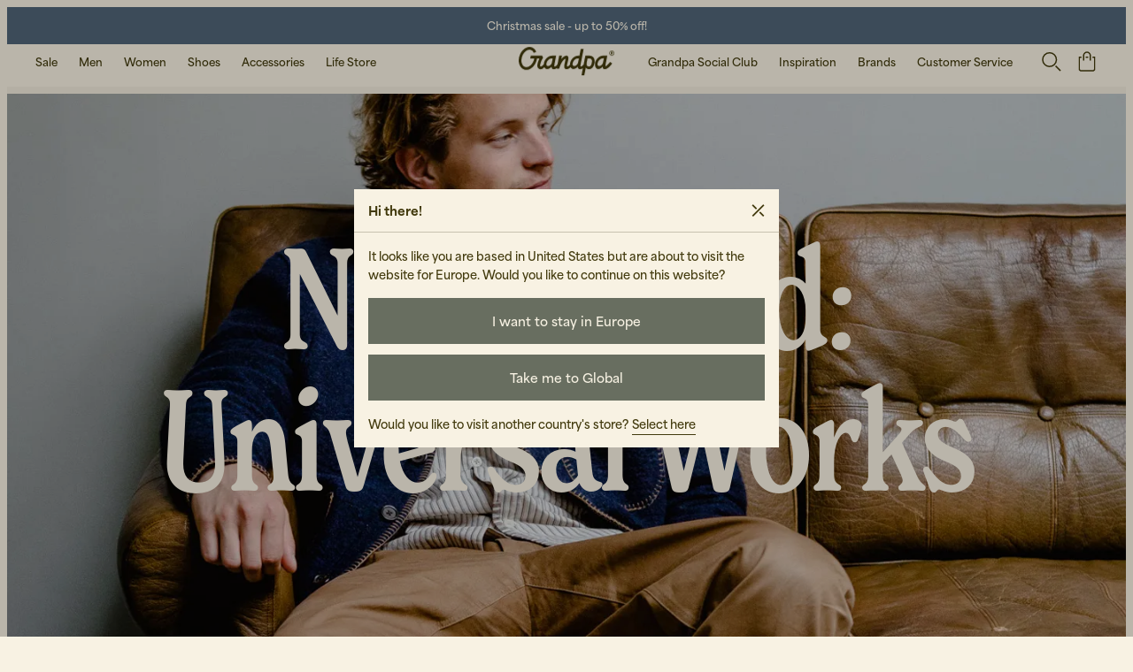

--- FILE ---
content_type: text/html; charset=utf-8
request_url: https://www.grandpastore.com/eu/new-brand-universal-works
body_size: 27889
content:
<!doctype html><html lang="en"><head><meta charset="utf-8"/><meta name="viewport" content="width=device-width,initial-scale=1"/><link rel="apple-touch-icon" sizes="180x180" href="/site-selector/assets/favicons/apple-touch-icon.png"/><link rel="icon" type="image/png" sizes="32x32" href="/site-selector/assets/favicons/favicon-32x32.png"/><link rel="icon" type="image/png" sizes="16x16" href="/site-selector/assets/favicons/favicon-16x16.png"/><link rel="manifest" crossorigin="use-credentials" href="/site-selector/assets/favicons/site.webmanifest"/><link rel="mask-icon" href="/site-selector/assets/favicons/safari-pinned-tab.svg" color="#423a0d"/><link rel="shortcut icon" href="/site-selector/assets/favicons/favicon.ico"/><meta name="msapplication-TileColor" content="#f8f2e3"/><meta name="msapplication-config" content="/site-selector/assets/favicons/browserconfig.xml"/><meta name="theme-color" content="#ffffff"/><link rel="alternate" href="https://www.grandpastore.com/" hreflang="x-default"/><link rel="stylesheet" href="https://use.typekit.net/pgb7wpc.css"/><link href="/static/js/560.5655759d.js" rel="preload" as="script" /><link href="/static/js/main.2d4edd09.js" rel="preload" as="script" /><link href="/static/js/134.fb0ecdea.chunk.js" rel="preload" as="script" /><link href="/static/js/Post.4cbb4024.chunk.js" rel="preload" as="script" /><link href="/static/js/426.13915012.chunk.js" rel="preload" as="script" /><link href="/static/js/cmsModules-heros-CTAHero.0aeea93c.chunk.js" rel="preload" as="script" /><link href="/static/js/cmsModules-default-TextModule.ae1774ac.chunk.js" rel="preload" as="script" /><link href="/static/js/cmsModules-default-ImageModule.3b9824dc.chunk.js" rel="preload" as="script" /><link href="/static/js/5.c690eebf.chunk.js" rel="preload" as="script" /><link href="/static/js/784.84af75dc.chunk.js" rel="preload" as="script" /><link href="/static/js/cmsLayouts-ThreeColumnLayout.9ca505b2.chunk.js" rel="preload" as="script" /><link href="/static/js/en_ww-json.252af0d9.chunk.js" rel="preload" as="script" /><link href="https://api.grandpastore.com" crossorigin="" rel="preconnect" /><link href="https://www.googletagmanager.com" crossorigin rel="preconnect" /><link href="https://www.google-analytics.com" crossorigin rel="preconnect" /><title data-react-helmet="true">New brand: Universal Works | Grandpa</title><meta data-react-helmet="true" name="google-site-verification" content="sTif9J2ZToI0yhQkIuxdlO1xuOjYg4iklTRSJ0XcWEc"/><meta data-react-helmet="true" name="google-site-verification" content="hR3X9RCTt1dR3s7GFkL46QvANm3ybeWh3Y_5K0xpP0A"/><meta data-react-helmet="true" name="robots" content="index, follow"/><meta data-react-helmet="true" name="viewport" content="width=device-width, initial-scale=1"/><meta data-react-helmet="true" name="description" content="Carefully curating the Scandinavian way of life. Scandinavian and international fashion, accessories and home decor from brands such as Patagonia, Levi&#x27;s, Rodebjer and many more. International shipping."/><meta data-react-helmet="true" property="twitter:title" content="New brand: Universal Works | Grandpa"/><meta data-react-helmet="true" property="twitter:description" content="Carefully curating the Scandinavian way of life. Scandinavian and international fashion, accessories and home decor from brands such as Patagonia, Levi&#x27;s, Rodebjer and many more. International shipping."/><meta data-react-helmet="true" property="twitter:image" content="https://image.grandpastore.com/2022/09/05111505/Hero-4-desktop.jpg?q=70&amp;w=1200&amp;auto=format"/><meta data-react-helmet="true" property="og:title" content="New brand: Universal Works | Grandpa"/><meta data-react-helmet="true" property="og:description" content="Carefully curating the Scandinavian way of life. Scandinavian and international fashion, accessories and home decor from brands such as Patagonia, Levi&#x27;s, Rodebjer and many more. International shipping."/><meta data-react-helmet="true" property="og:image" content="https://image.grandpastore.com/2022/09/05111505/Hero-4-desktop.jpg?q=70&amp;w=1200&amp;auto=format"/><meta data-react-helmet="true" property="product:availability" content="out of stock"/><link data-react-helmet="true" crossOrigin="true" rel="preload" href="/static/media/AreaNormal-Bold.be79e43c65705500b81c.woff2" as="font"/><link data-react-helmet="true" crossOrigin="true" rel="preload" href="/static/media/AreaNormal-Black.5ced7cb2f2bbb048d33f.woff2" as="font"/><link data-react-helmet="true" crossOrigin="true" rel="preload" href="/static/media/BrownLLWeb-Bold.df1516e673f397039170.woff2" as="font"/><link data-react-helmet="true" rel="canonical" href="https://www.grandpastore.com/eu/new-brand-universal-works"/><link data-react-helmet="true" rel="alternate" href="https://www.grandpastore.com/se/new-brand-universal-works" hrefLang="sv-se"/><link data-react-helmet="true" rel="alternate" href="https://www.grandpastore.com/en/new-brand-universal-works" hrefLang="en-us"/><link data-react-helmet="true" rel="alternate" href="https://www.grandpastore.com/eu/new-brand-universal-works" hrefLang="en"/><link data-react-helmet="true" rel="alternate" href="https://www.grandpastore.com/nl/new-brand-universal-works" hrefLang="en-nl"/><link data-react-helmet="true" rel="alternate" href="https://www.grandpastore.com/fi/new-brand-universal-works" hrefLang="en-fi"/><link data-react-helmet="true" rel="alternate" href="https://www.grandpastore.com/dk/new-brand-universal-works" hrefLang="en-dk"/><link data-react-helmet="true" rel="alternate" href="https://www.grandpastore.com/uk/new-brand-universal-works" hrefLang="en-gb"/><style data-react-helmet="true" type="text/css">@font-face{font-family:Area;font-style:normal;font-weight:700;font-display: swap;src: url('/static/media/AreaNormal-Bold.be79e43c65705500b81c.woff2') format('woff2'),url('/static/media/AreaNormal-Bold.5adf9f8015e151822fc4.woff') format('woff');}
@font-face{font-family:Area;font-style:normal;font-weight:900;font-display: swap;src: url('/static/media/AreaNormal-Black.5ced7cb2f2bbb048d33f.woff2') format('woff2'),url('/static/media/AreaNormal-Black.993ee3bd0ba9eda0d15e.woff') format('woff');}
@font-face{font-family:Brown;font-style:normal;font-weight:700;font-display: swap;src: url('/static/media/BrownLLWeb-Bold.df1516e673f397039170.woff2') format('woff2'),url('/static/media/BrownLLWeb-Bold.f3f9f5b333f1bd14d71f.woff') format('woff');}
</style><script data-react-helmet="true" type="application/ld+json">{
  "@context": "https://schema.org",
  "@type": "Article",
  "mainEntityOfPage": {
    "@type": "WebPage",
    "@id": "https://www.grandpastore.com/eu/new-brand-universal-works"
  },
  "headline": "New brand: Universal Works",
  "abstract": [
    "We at Grandpa have chosen to bring in a new brand this autumn: Universal Works. In the collection you will find timeless clothes for men - in high quality with a simplistic and functional design. We have styled Hannes in some of our favorite garments, check it out!"
  ],
  "image": "https://image.grandpastore.com/2022/09/05111505/Hero-4-desktop.jpg",
  "datePublished": "2022-09-05 12:04:42",
  "dateModified": "2023-12-19 10:21:21",
  "author": {
    "@type": "Organization",
    "logo": {
      "@type": "ImageObject"
    }
  },
  "publisher": {
    "@type": "Organization",
    "logo": {
      "@type": "ImageObject"
    }
  }
}</script><style type="text/css" data-chunk="main">
/*! nouislider - 14.7.0 - 4/6/2021 */.noUi-target,.noUi-target *{-webkit-touch-callout:none;-webkit-tap-highlight-color:rgba(0,0,0,0);box-sizing:border-box;touch-action:none;-webkit-user-select:none;user-select:none}.noUi-target{position:relative}.noUi-base,.noUi-connects{height:100%;position:relative;width:100%;z-index:1}.noUi-connects{overflow:hidden;z-index:0}.noUi-connect,.noUi-origin{position:absolute;right:0;top:0;-ms-transform-origin:0 0;-webkit-transform-origin:0 0;transform-origin:0 0;-webkit-transform-style:preserve-3d;-webkit-transform-style:flat;transform-style:flat;will-change:transform;z-index:1}.noUi-connect{height:100%;width:100%}.noUi-origin{height:10%;width:10%}.noUi-txt-dir-rtl.noUi-horizontal .noUi-origin{left:0;right:auto}.noUi-vertical .noUi-origin{width:0}.noUi-horizontal .noUi-origin{height:0}.noUi-handle{-webkit-backface-visibility:hidden;backface-visibility:hidden;position:absolute}.noUi-touch-area{height:100%;width:100%}.noUi-state-tap .noUi-connect,.noUi-state-tap .noUi-origin{transition:-webkit-transform .3s;transition:transform .3s;transition:transform .3s,-webkit-transform .3s}.noUi-state-drag *{cursor:inherit!important}.noUi-horizontal{height:18px}.noUi-horizontal .noUi-handle{height:28px;right:-17px;top:-6px;width:34px}.noUi-vertical{width:18px}.noUi-vertical .noUi-handle{height:34px;right:-6px;top:-17px;width:28px}.noUi-txt-dir-rtl.noUi-horizontal .noUi-handle{left:-17px;right:auto}.noUi-target{background:#fafafa;border:1px solid #d3d3d3;border-radius:4px;box-shadow:inset 0 1px 1px #f0f0f0,0 3px 6px -5px #bbb}.noUi-connects{border-radius:3px}.noUi-connect{background:#3fb8af}.noUi-draggable{cursor:ew-resize}.noUi-vertical .noUi-draggable{cursor:ns-resize}.noUi-handle{background:#fff;border:1px solid #d9d9d9;border-radius:3px;box-shadow:inset 0 0 1px #fff,inset 0 1px 7px #ebebeb,0 3px 6px -3px #bbb;cursor:default}.noUi-active{box-shadow:inset 0 0 1px #fff,inset 0 1px 7px #ddd,0 3px 6px -3px #bbb}.noUi-handle:after,.noUi-handle:before{background:#e8e7e6;content:"";display:block;height:14px;left:14px;position:absolute;top:6px;width:1px}.noUi-handle:after{left:17px}.noUi-vertical .noUi-handle:after,.noUi-vertical .noUi-handle:before{height:1px;left:6px;top:14px;width:14px}.noUi-vertical .noUi-handle:after{top:17px}[disabled] .noUi-connect{background:#b8b8b8}[disabled] .noUi-handle,[disabled].noUi-handle,[disabled].noUi-target{cursor:not-allowed}.noUi-pips,.noUi-pips *{box-sizing:border-box}.noUi-pips{color:#999;position:absolute}.noUi-value{position:absolute;text-align:center;white-space:nowrap}.noUi-value-sub{color:#ccc;font-size:10px}.noUi-marker{background:#ccc;position:absolute}.noUi-marker-large,.noUi-marker-sub{background:#aaa}.noUi-pips-horizontal{height:80px;left:0;padding:10px 0;top:100%;width:100%}.noUi-value-horizontal{-webkit-transform:translate(-50%,50%);transform:translate(-50%,50%)}.noUi-rtl .noUi-value-horizontal{-webkit-transform:translate(50%,50%);transform:translate(50%,50%)}.noUi-marker-horizontal.noUi-marker{height:5px;margin-left:-1px;width:2px}.noUi-marker-horizontal.noUi-marker-sub{height:10px}.noUi-marker-horizontal.noUi-marker-large{height:15px}.noUi-pips-vertical{height:100%;left:100%;padding:0 10px;top:0}.noUi-value-vertical{padding-left:25px;-webkit-transform:translateY(-50%);transform:translateY(-50%)}.noUi-rtl .noUi-value-vertical{-webkit-transform:translateY(50%);transform:translateY(50%)}.noUi-marker-vertical.noUi-marker{height:2px;margin-top:-1px;width:5px}.noUi-marker-vertical.noUi-marker-sub{width:10px}.noUi-marker-vertical.noUi-marker-large{width:15px}.noUi-tooltip{background:#fff;border:1px solid #d9d9d9;border-radius:3px;color:#000;display:block;padding:5px;position:absolute;text-align:center;white-space:nowrap}.noUi-horizontal .noUi-tooltip{bottom:120%;left:50%;-webkit-transform:translate(-50%);transform:translate(-50%)}.noUi-vertical .noUi-tooltip{right:120%;top:50%;-webkit-transform:translateY(-50%);transform:translateY(-50%)}.noUi-horizontal .noUi-origin>.noUi-tooltip{bottom:10px;left:auto;-webkit-transform:translate(50%);transform:translate(50%)}.noUi-vertical .noUi-origin>.noUi-tooltip{right:28px;top:auto;-webkit-transform:translateY(-18px);transform:translateY(-18px)}*,:after,:before{background-repeat:no-repeat;box-sizing:border-box}:after,:before{text-decoration:inherit;vertical-align:inherit}:where(:root){-webkit-tap-highlight-color:transparent;-webkit-text-size-adjust:100%;cursor:default;line-height:1.5;overflow-wrap:break-word;tab-size:4}:where(body){margin:0}:where(h1){font-size:2em;margin:.67em 0}:where(dl,ol,ul) :where(dl,ol,ul){margin:0}:where(hr){color:inherit;height:0}:where(nav) :where(ol,ul){list-style-type:none;padding:0}:where(nav li):before{content:"\200B";float:left}:where(pre){font-family:monospace,monospace;font-size:1em;overflow:auto}:where(abbr[title]){text-decoration:underline;-webkit-text-decoration:underline dotted;text-decoration:underline dotted}:where(b,strong){font-weight:bolder}:where(code,kbd,samp){font-family:monospace,monospace;font-size:1em}:where(small){font-size:80%}:where(audio,canvas,iframe,img,svg,video){vertical-align:middle}:where(iframe){border-style:none}:where(svg:not([fill])){fill:currentColor}:where(table){border-collapse:collapse;border-color:inherit;text-indent:0}:where(button,input,select){margin:0}:where(button,[type=button i],[type=reset i],[type=submit i]){-webkit-appearance:button}:where(fieldset){border:1px solid #a0a0a0}:where(progress){vertical-align:initial}:where(textarea){margin:0;resize:vertical}:where([type=search i]){-webkit-appearance:textfield;outline-offset:-2px}::-webkit-inner-spin-button,::-webkit-outer-spin-button{height:auto}::-webkit-input-placeholder{color:inherit;opacity:.54}::-webkit-search-decoration{-webkit-appearance:none}::-webkit-file-upload-button{-webkit-appearance:button;font:inherit}:where(dialog){background-color:#fff;border:solid;color:#000;height:-moz-fit-content;height:-webkit-fit-content;height:fit-content;left:0;margin:auto;padding:1em;position:absolute;right:0;width:-moz-fit-content;width:-webkit-fit-content;width:fit-content}:where(dialog:not([open])){display:none}:where(details>summary:first-of-type){display:list-item}:where([aria-busy=true i]){cursor:progress}:where([aria-controls]){cursor:pointer}:where([aria-disabled=true i],[disabled]){cursor:not-allowed}:where([aria-hidden=false i][hidden]){display:inline;display:initial}:where([aria-hidden=false i][hidden]:not(:focus)){clip:rect(0,0,0,0);position:absolute}
/*# sourceMappingURL=main.1f8330ee.css.map*/
</style><script>window.__APPLICATION_LOCALE_KEY__="en_ww";</script><script>window.__SERVER_RENDER_BREAKPOINT__={"breakpointLabel":"smDesktop","breakpointIndex":4};</script><style data-emotion-css="0 rb5ro8 dslsxf 1mivz7f 1clpxpn d7srfd ugaikc 1xn81oi 1b2xjtg 14gmtqm 1usgl42 1qt3lor 1ax4b7e ovytum 1yqh6at 19or6ro 1ba5542 g7qxk2 1d78uqm vp5ak8 1gn33z0 1tgpd1z 1ycqhdm 1m0u0j1 1rtxlt9 1x0ie0p 9i60o1 18b8vnz 86z55k 1x4n1ao 1kiva6o me4yxs 1hkr8rl 14ov7kh 1pz2rxf guvavr 1o2m2jo 1vr8bhw 1p68ro9 1cie71w y2n8ke wvvojg 1s982ss k0uxp2 ssqfmv zxymbt 1jqe0y7 awm1cq qto6r3 1b3jdae e1wu6o 17x01b1 1ipab66 ram62u 1kdx5b7 qoev2i 3599ck 1a681ya vr3xjy 3da9qk rz1d4z 5holen 1wuh1cw xhwy9e md3wnv ga3hc8 1nhwa7l k4beih 3e32s0 1llcxno 1kricc3 9a29gg 1n1y5s8 1xkjsd t89xjo jaguwi vimcnn 18lvezt x9zu5q dmzjmd tyolvu xax75e vz6oew 2x8aya h119bm 7oug1f af9br6 6k4psr kucwy6 1clooxu 1vujoak 1q0ab4v 150dcbd 17y9da9 cml46v c0p5oq ppf8t8 1u6n2us 1tkcch8 xtaa8w 1xt9r0s">*{box-sizing:border-box;}html{height:100vh;font-size:62.5%;}body{-webkit-font-smoothing:antialiased;-moz-osx-font-smoothing:grayscale;overflow-x:hidden;background-color:#F8F2E3;}#root{height:100%;}::-ms-clear{display:none;}:root{--adyen-sdk-text-caption-font-size:1.4rem;--adyen-sdk-text-body-font-size:1.6rem;--adyen-sdk-text-subtitle-font-size:1.6rem;--adyen-sdk-text-title-font-size:1.6rem;--adyen-sdk-text-title-l-font-size:2.4rem;--adyen-sdk-text-body-line-height:2rem;--adyen-sdk-text-subtitle-line-height:2.6rem;--adyen-sdk-text-title-line-height:2.6rem;}.css-dslsxf{background-color:#F0EADB;}.css-1mivz7f{display:-webkit-box;display:-webkit-flex;display:-ms-flexbox;display:flex;-webkit-box-pack:center;-webkit-justify-content:center;-ms-flex-pack:center;justify-content:center;-webkit-align-items:center;-webkit-box-align:center;-ms-flex-align:center;align-items:center;height:42px;position:relative;z-index:540;background-color:#516577;}.css-1mivz7f #sizeChartContent{width:100%;margin:0 auto;text-align:center;}.css-1mivz7f .banner-text{white-space:nowrap;text-align:center;}.css-1clpxpn{position:relative;height:unset;width:100%;padding-left:16px;padding-right:16px;overflow:hidden;}@media screen and (min-width:36.9375em){.css-1clpxpn{padding-left:24px;padding-right:24px;}}@media screen and (min-width:64.0625em){.css-1clpxpn{padding-left:40px;padding-right:40px;}}.css-d7srfd{height:100%;width:100%;-webkit-align-items:center;-webkit-box-align:center;-ms-flex-align:center;align-items:center;padding-bottom:17px;padding-right:false;box-sizing:content-box;-webkit-overflow-scrolling:touch;pointer-events:initial;overflow-x:auto;overflow-y:hidden;-webkit-flex-direction:row;-ms-flex-direction:row;flex-direction:row;-webkit-box-pack:start;-webkit-justify-content:flex-start;-ms-flex-pack:start;justify-content:flex-start;-webkit-align-items:center;-webkit-box-align:center;-ms-flex-align:center;align-items:center;}@media all and (-ms-high-contrast:none),(-ms-high-contrast:active),(-webkit-min-device-pixel-ratio:0),(min--moz-device-pixel-ratio:0){.css-d7srfd{-ms-overflow-style:none;-webkit-scrollbar-width:none;-moz-scrollbar-width:none;-ms-scrollbar-width:none;scrollbar-width:none;padding-bottom:unset;}.css-d7srfd::-webkit-scrollbar{display:none;}}.css-ugaikc{position:absolute;top:0;bottom:0;left:0;height:100%;width:100px;-webkit-transition:opacity 0.2s linear;transition:opacity 0.2s linear;background:linear-gradient(90deg,rgba(81,101,119,0.8) 0%,rgba(81,101,119,0) 100%);opacity:0;pointer-events:none;z-index:2;}.css-1xn81oi{font-family:'Area';font-style:normal;font-size:12px;font-weight:700;line-height:100%;-webkit-letter-spacing:0;-moz-letter-spacing:0;-ms-letter-spacing:0;letter-spacing:0;text-transform:normal;color:#F8F2E3;}.css-1b2xjtg{color:#423A0D;font-family:'Area';font-style:normal;font-size:20px;font-weight:700;line-height:100%;-webkit-letter-spacing:0;-moz-letter-spacing:0;-ms-letter-spacing:0;letter-spacing:0;text-transform:normal;position:relative;display:inline-block;-webkit-text-decoration:none;text-decoration:none;cursor:pointer;color:#423A0D;-webkit-transition:color 150ms cubic-bezier(.4,0,.6,1);transition:color 150ms cubic-bezier(.4,0,.6,1);color:#423A0D;color:inherit;font-size:inherit;}.css-1b2xjtg::after{display:block;content:'';position:absolute;bottom:-2px;left:0;width:100%;height:1px;background-color:currentColor;}@media (min-width:64.0625em){.css-1b2xjtg:hover{color:#817C61;}.css-1b2xjtg:hover::after{-webkit-animation:hoverTextLink 800ms cubic-bezier(.4,0,.6,1);animation:hoverTextLink 800ms cubic-bezier(.4,0,.6,1);}}@-webkit-keyframes hoverTextLink{0%{-webkit-transform:scale3d(1,1,1);-ms-transform:scale3d(1,1,1);transform:scale3d(1,1,1);-webkit-transform-origin:100% 50%;-ms-transform-origin:100% 50%;transform-origin:100% 50%;}50%{-webkit-transform:scale3d(0,1,1);-ms-transform:scale3d(0,1,1);transform:scale3d(0,1,1);-webkit-transform-origin:100% 50%;-ms-transform-origin:100% 50%;transform-origin:100% 50%;}50.1%{-webkit-transform:scale3d(0,1,1);-ms-transform:scale3d(0,1,1);transform:scale3d(0,1,1);-webkit-transform-origin:0% 50%;-ms-transform-origin:0% 50%;transform-origin:0% 50%;}100%{-webkit-transform:scale3d(1,1,1);-ms-transform:scale3d(1,1,1);transform:scale3d(1,1,1);-webkit-transform-origin:0% 50%;-ms-transform-origin:0% 50%;transform-origin:0% 50%;}}@keyframes hoverTextLink{0%{-webkit-transform:scale3d(1,1,1);-ms-transform:scale3d(1,1,1);transform:scale3d(1,1,1);-webkit-transform-origin:100% 50%;-ms-transform-origin:100% 50%;transform-origin:100% 50%;}50%{-webkit-transform:scale3d(0,1,1);-ms-transform:scale3d(0,1,1);transform:scale3d(0,1,1);-webkit-transform-origin:100% 50%;-ms-transform-origin:100% 50%;transform-origin:100% 50%;}50.1%{-webkit-transform:scale3d(0,1,1);-ms-transform:scale3d(0,1,1);transform:scale3d(0,1,1);-webkit-transform-origin:0% 50%;-ms-transform-origin:0% 50%;transform-origin:0% 50%;}100%{-webkit-transform:scale3d(1,1,1);-ms-transform:scale3d(1,1,1);transform:scale3d(1,1,1);-webkit-transform-origin:0% 50%;-ms-transform-origin:0% 50%;transform-origin:0% 50%;}}@-webkit-keyframes noUnderlinehoverTextLink{0%{-webkit-transform:scale3d(0,1,1);-ms-transform:scale3d(0,1,1);transform:scale3d(0,1,1);-webkit-transform-origin:0% 50%;-ms-transform-origin:0% 50%;transform-origin:0% 50%;}100%{-webkit-transform:scale3d(1,1,1);-ms-transform:scale3d(1,1,1);transform:scale3d(1,1,1);-webkit-transform-origin:0% 50%;-ms-transform-origin:0% 50%;transform-origin:0% 50%;}}@keyframes noUnderlinehoverTextLink{0%{-webkit-transform:scale3d(0,1,1);-ms-transform:scale3d(0,1,1);transform:scale3d(0,1,1);-webkit-transform-origin:0% 50%;-ms-transform-origin:0% 50%;transform-origin:0% 50%;}100%{-webkit-transform:scale3d(1,1,1);-ms-transform:scale3d(1,1,1);transform:scale3d(1,1,1);-webkit-transform-origin:0% 50%;-ms-transform-origin:0% 50%;transform-origin:0% 50%;}}.css-1b2xjtg:hover{color:inherit;}.css-14gmtqm{position:absolute;top:0;bottom:0;right:0;height:100%;width:100px;-webkit-transition:opacity 0.2s linear;transition:opacity 0.2s linear;background:linear-gradient(-90deg,rgba(81,101,119,0.8) 0%,rgba(81,101,119,0) 100%);opacity:1;pointer-events:none;z-index:2;}.css-1usgl42{top:42px;position:absolute;background-color:#F8F2E3;color:#423A0D;width:100vw;height:56px;left:0;display:-webkit-box;display:-webkit-flex;display:-ms-flexbox;display:flex;-webkit-align-items:center;-webkit-box-align:center;-ms-flex-align:center;align-items:center;z-index:520;-webkit-transition:background 150ms cubic-bezier(.4,0,.6,1);transition:background 150ms cubic-bezier(.4,0,.6,1);-webkit-transform-style:preserve-3d;-ms-transform-style:preserve-3d;transform-style:preserve-3d;}@media screen and (min-width:36.9375em){.css-1usgl42{height:56px;}}.css-1usgl42 path,.css-1usgl42 span{stroke:currentColor;-webkit-transition:150ms cubic-bezier(.4,0,.6,1);transition:150ms cubic-bezier(.4,0,.6,1);}.css-1qt3lor{padding-left:16px;padding-right:16px;position:relative;display:-webkit-box;display:-webkit-flex;display:-ms-flexbox;display:flex;-webkit-align-items:center;-webkit-box-align:center;-ms-flex-align:center;align-items:center;-webkit-box-pack:justify;-webkit-justify-content:space-between;-ms-flex-pack:justify;justify-content:space-between;width:inherit;height:100%;}@media screen and (min-width:36.9375em){.css-1qt3lor{padding-left:24px;padding-right:24px;}}@media screen and (min-width:64.0625em){.css-1qt3lor{padding-left:40px;padding-right:40px;}}.css-1ax4b7e{position:absolute;left:16px;top:50%;-webkit-transform:translate3d(0,-50%,0);-ms-transform:translate3d(0,-50%,0);transform:translate3d(0,-50%,0);color:inherit;-webkit-transition:-webkit-transform 150ms cubic-bezier(.4,0,.6,1);-webkit-transition:transform 150ms cubic-bezier(.4,0,.6,1);transition:transform 150ms cubic-bezier(.4,0,.6,1);}@media (min-width:36.9375em){.css-1ax4b7e{left:24px;}}@media (min-width:75.0625em){.css-1ax4b7e{left:50%;-webkit-transform:translate3d(-50%,-50%,0);-ms-transform:translate3d(-50%,-50%,0);transform:translate3d(-50%,-50%,0);}}.css-ovytum{width:auto;height:33px;}@media screen and (min-width:75.0625em){.css-ovytum{height:31.7px;}}.css-1yqh6at{stroke:none;}.css-19or6ro{width:100%;margin-left:auto;margin-right:0;display:-webkit-box;display:-webkit-flex;display:-ms-flexbox;display:flex;-webkit-align-items:center;-webkit-box-align:center;-ms-flex-align:center;align-items:center;-webkit-box-pack:end;-webkit-justify-content:flex-end;-ms-flex-pack:end;justify-content:flex-end;margin-left:32px;}@media screen and (min-width:64.0625em){.css-19or6ro{margin-right:-16px;}}@media screen and (min-width:75.0625em){.css-19or6ro{width:-webkit-fit-content;width:-moz-fit-content;width:fit-content;margin-left:32px;margin-right:0;}}.css-19or6ro .search-button{margin-right:0;}.css-19or6ro .basket-button{margin-left:16px;}.css-19or6ro .menu-button{margin-left:16px;}.css-19or6ro button{height:24px;width:24px;}.css-1ba5542{display:-webkit-box;display:-webkit-flex;display:-ms-flexbox;display:flex;-webkit-align-items:center;-webkit-box-align:center;-ms-flex-align:center;align-items:center;cursor:pointer;line-height:0;margin-right:24px;border:none;outline:none;box-shadow:none;padding:0;color:inherit;background-color:transparent;}.css-1ba5542 > span{display:none;}@media (min-width:75.0625em){.css-1ba5542 > span{display:block;}}.css-g7qxk2{width:24px;height:24px;}.css-1d78uqm{stroke:currentColor;}.css-vp5ak8{display:-webkit-box;display:-webkit-flex;display:-ms-flexbox;display:flex;-webkit-align-items:center;-webkit-box-align:center;-ms-flex-align:center;align-items:center;-webkit-box-pack:center;-webkit-justify-content:center;-ms-flex-pack:center;justify-content:center;position:relative;cursor:pointer;border:none;outline:none;box-shadow:none;padding:0;color:inherit;background-color:transparent;margin-top:-2px;}.css-1gn33z0{width:24px;height:23px;}.css-1tgpd1z{stroke:#423A0D;}.css-1ycqhdm{color:currentColor;height:26px;width:24px;display:block;position:relative;width:40px;height:100%;cursor:pointer;border:none;outline:none;box-shadow:none;padding:0;color:inherit;background-color:transparent;}@media screen and (min-width:75.0625em){.css-1ycqhdm{display:none;}}.css-1ycqhdm::before,.css-1ycqhdm::after{content:'';width:20px;height:1.5px;position:absolute;left:2px;background-color:currentColor;-webkit-transition:all 150ms cubic-bezier(.4,0,.6,1);transition:all 150ms cubic-bezier(.4,0,.6,1);will-change:transform;}.css-1ycqhdm::before{-webkit-transform:translateY(-5px);-ms-transform:translateY(-5px);transform:translateY(-5px);}.css-1ycqhdm::after{-webkit-transform:translateY(5px);-ms-transform:translateY(5px);transform:translateY(5px);}.css-1m0u0j1{height:100vh;display:none;}@media (min-width:75.0625em){.css-1m0u0j1{position:fixed;top:0;left:0;right:0;display:block;width:200vw;background:rgba(0,0,0,0.25);box-shadow:0px 0px 16px rgba(0,0,0,0.04);visibility:hidden;opacity:0;-webkit-transition:all 300ms;transition:all 300ms;z-index:517;}}.css-1rtxlt9{width:100%;margin-left:auto;margin-right:auto;min-height:80vh;margin-top:56px;}body #imbox-container .zoid-outlet{bottom:125px !important;right:0px !important;}body #imbox-container iframe:nth-of-type(1){bottom:125px !important;right:0px !important;}@media (min-width:64.0625em){body #imbox-container .zoid-outlet{bottom:75px !important;right:10px !important;}body #imbox-container iframe:nth-of-type(1){bottom:75px !important;right:10px !important;}}.css-9i60o1{color:#F8F2E3;background-color:#423A0D;padding:79px 0 56px;}@media (min-width:90.0625em){.css-9i60o1{padding:56px 0 5%;}}.css-9i60o1 a{color:inherit;}.css-18b8vnz{width:100%;display:grid;grid-template-columns:repeat(12,1fr);grid-row-gap:normal;-webkit-column-gap:16px;column-gap:16px;padding-left:16px;padding-right:16px;}@media screen and (min-width:36.9375em){.css-18b8vnz{-webkit-column-gap:16px;column-gap:16px;padding-left:24px;padding-right:24px;}}@media screen and (min-width:64.0625em){.css-18b8vnz{-webkit-column-gap:40px;column-gap:40px;padding-left:40px;padding-right:40px;}}.css-86z55k{grid-column:1 / 3;}.css-1x4n1ao{font-family:'Area';font-style:normal;font-size:14px;font-weight:700;line-height:100%;-webkit-letter-spacing:0.02em;-moz-letter-spacing:0.02em;-ms-letter-spacing:0.02em;letter-spacing:0.02em;text-transform:uppercase;color:#D7CD9A;margin-top:0;margin-bottom:20px;}.css-1kiva6o{padding:0;margin:0;list-style:none;}.css-me4yxs{color:#423A0D;font-family:'Area';font-style:normal;font-size:14px;font-weight:700;line-height:140%;-webkit-letter-spacing:0;-moz-letter-spacing:0;-ms-letter-spacing:0;letter-spacing:0;text-transform:normal;margin-bottom:10px;position:relative;display:inline-block;-webkit-text-decoration:none;text-decoration:none;cursor:pointer;color:#423A0D;-webkit-transition:color 150ms cubic-bezier(.4,0,.6,1);transition:color 150ms cubic-bezier(.4,0,.6,1);}.css-me4yxs::after{display:block;content:'';position:absolute;bottom:-2px;left:0;width:100%;height:1px;background-color:currentColor;-webkit-transform:scale3d(0,1,1);-ms-transform:scale3d(0,1,1);transform:scale3d(0,1,1);-webkit-transform-origin:100% 50%;-ms-transform-origin:100% 50%;transform-origin:100% 50%;}.css-me4yxs::after transition:all 400ms cubic-bezier(.4,0,.6,1) background-color:function(e){return:e.hoverColor;}@media (min-width:64.0625em){.css-me4yxs:hover{color:#D7CD9A;}.css-me4yxs:hover::after{-webkit-animation:noUnderlinehoverTextLink 400ms cubic-bezier(.4,0,.6,1);animation:noUnderlinehoverTextLink 400ms cubic-bezier(.4,0,.6,1);-webkit-transform:scale3d(1,1,1);-ms-transform:scale3d(1,1,1);transform:scale3d(1,1,1);}}@-webkit-keyframes hoverTextLink{0%{-webkit-transform:scale3d(1,1,1);-ms-transform:scale3d(1,1,1);transform:scale3d(1,1,1);-webkit-transform-origin:100% 50%;-ms-transform-origin:100% 50%;transform-origin:100% 50%;}50%{-webkit-transform:scale3d(0,1,1);-ms-transform:scale3d(0,1,1);transform:scale3d(0,1,1);-webkit-transform-origin:100% 50%;-ms-transform-origin:100% 50%;transform-origin:100% 50%;}50.1%{-webkit-transform:scale3d(0,1,1);-ms-transform:scale3d(0,1,1);transform:scale3d(0,1,1);-webkit-transform-origin:0% 50%;-ms-transform-origin:0% 50%;transform-origin:0% 50%;}100%{-webkit-transform:scale3d(1,1,1);-ms-transform:scale3d(1,1,1);transform:scale3d(1,1,1);-webkit-transform-origin:0% 50%;-ms-transform-origin:0% 50%;transform-origin:0% 50%;}}@keyframes hoverTextLink{0%{-webkit-transform:scale3d(1,1,1);-ms-transform:scale3d(1,1,1);transform:scale3d(1,1,1);-webkit-transform-origin:100% 50%;-ms-transform-origin:100% 50%;transform-origin:100% 50%;}50%{-webkit-transform:scale3d(0,1,1);-ms-transform:scale3d(0,1,1);transform:scale3d(0,1,1);-webkit-transform-origin:100% 50%;-ms-transform-origin:100% 50%;transform-origin:100% 50%;}50.1%{-webkit-transform:scale3d(0,1,1);-ms-transform:scale3d(0,1,1);transform:scale3d(0,1,1);-webkit-transform-origin:0% 50%;-ms-transform-origin:0% 50%;transform-origin:0% 50%;}100%{-webkit-transform:scale3d(1,1,1);-ms-transform:scale3d(1,1,1);transform:scale3d(1,1,1);-webkit-transform-origin:0% 50%;-ms-transform-origin:0% 50%;transform-origin:0% 50%;}}@-webkit-keyframes noUnderlinehoverTextLink{0%{-webkit-transform:scale3d(0,1,1);-ms-transform:scale3d(0,1,1);transform:scale3d(0,1,1);-webkit-transform-origin:0% 50%;-ms-transform-origin:0% 50%;transform-origin:0% 50%;}100%{-webkit-transform:scale3d(1,1,1);-ms-transform:scale3d(1,1,1);transform:scale3d(1,1,1);-webkit-transform-origin:0% 50%;-ms-transform-origin:0% 50%;transform-origin:0% 50%;}}@keyframes noUnderlinehoverTextLink{0%{-webkit-transform:scale3d(0,1,1);-ms-transform:scale3d(0,1,1);transform:scale3d(0,1,1);-webkit-transform-origin:0% 50%;-ms-transform-origin:0% 50%;transform-origin:0% 50%;}100%{-webkit-transform:scale3d(1,1,1);-ms-transform:scale3d(1,1,1);transform:scale3d(1,1,1);-webkit-transform-origin:0% 50%;-ms-transform-origin:0% 50%;transform-origin:0% 50%;}}.css-1hkr8rl{grid-column:3 / 5;}.css-14ov7kh{grid-column:5 / 7;}.css-1pz2rxf{grid-column:7 / 13;}.css-guvavr{position:absolute;right:0;top:0;}.css-1o2m2jo{object-fit:contain;width:auto;height:60px;-webkit-user-select:none;-moz-user-select:none;-ms-user-select:none;user-select:none;-webkit-user-drag:none;-moz-user-drag:none;-ms-user-drag:none;user-drag:none;color:transparent;}.css-1o2m2jo:not([src]){visibility:hidden;position:absolute;}.css-1vr8bhw{width:100%;}.css-1p68ro9{font-family:'Area';font-style:normal;font-size:14px;font-weight:700;line-height:100%;-webkit-letter-spacing:0.02em;-moz-letter-spacing:0.02em;-ms-letter-spacing:0.02em;letter-spacing:0.02em;text-transform:uppercase;color:#D7CD9A;margin-bottom:12px;margin-top:0;}.css-1cie71w{font-family:'Area';font-style:normal;font-size:12px;font-weight:700;line-height:120%;-webkit-letter-spacing:0;-moz-letter-spacing:0;-ms-letter-spacing:0;letter-spacing:0;text-transform:normal;width:75%;margin-bottom:0;margin-top:0;color:#F8F2E3;}.css-y2n8ke{display:-webkit-box;display:-webkit-flex;display:-ms-flexbox;display:flex;position:relative;display:inline-block;width:100%;margin-top:42px;}@media (min-width:64.0625em){.css-y2n8ke{margin-top:50px;}}.css-y2n8ke input:focus ~ label,.css-y2n8ke input:valid ~ label,.css-y2n8ke input:not(:placeholder-shown) ~ label{color:#D7CD9A;bottom:calc(100% + 8px);font-size:12px;line-height:1;}.css-wvvojg{border-bottom:1px solid #C8C1B0;position:relative;}.css-1s982ss{color:#F8F2E3;font-family:'Area';font-style:normal;font-size:16px;font-weight:700;line-height:140%;-webkit-letter-spacing:0;-moz-letter-spacing:0;-ms-letter-spacing:0;letter-spacing:0;text-transform:normal;width:calc(100% - 30px);background:transparent;box-shadow:none;border-radius:0;outline:0;opacity:1;padding-bottom:8px;line-height:1;border:0;}@media (min-width:64.0625em){.css-1s982ss{width:100%;font-family:'Area';font-style:normal;font-size:14px;font-weight:700;line-height:140%;-webkit-letter-spacing:0;-moz-letter-spacing:0;-ms-letter-spacing:0;letter-spacing:0;text-transform:normal;}}.css-1s982ss::-ms-clear{display:none;}.css-1s982ss::-webkit-input-placeholder{opacity:0;}.css-1s982ss::-moz-placeholder{opacity:0;}.css-1s982ss:-moz-placeholder{opacity:0;}.css-1s982ss:-ms-input-placeholder{opacity:0;}.css-k0uxp2{color:#F8F2E3;font-family:'Area';font-style:normal;font-size:14px;font-weight:700;line-height:140%;-webkit-letter-spacing:0;-moz-letter-spacing:0;-ms-letter-spacing:0;letter-spacing:0;text-transform:normal;position:absolute;left:0;padding-right:80px;-webkit-transition:all 150ms cubic-bezier(.4,0,.6,1);transition:all 150ms cubic-bezier(.4,0,.6,1);cursor:text;-webkit-user-select:none;-moz-user-select:none;-ms-user-select:none;user-select:none;pointer-events:none;bottom:12px;line-height:1;}.css-ssqfmv{margin-top:15px;}.css-zxymbt{color:#F8F2E3;display:-webkit-inline-box;display:-webkit-inline-flex;display:-ms-inline-flexbox;display:inline-flex;-webkit-align-items:center;-webkit-box-align:center;-ms-flex-align:center;align-items:center;cursor:pointer;position:relative;width:-webkit-fit-content;width:-moz-fit-content;width:fit-content;color:#F8F2E3;}.css-zxymbt *{line-height:1 !important;}.css-zxymbt input:checked ~ span::after,.css-zxymbt input:hover ~ span::after{opacity:1;}.css-zxymbt p,.css-zxymbt a{font-size:1.4rem !important;}.css-1jqe0y7{position:absolute;top:0;left:0;opacity:0;cursor:pointer;height:0;width:0;}.css-awm1cq{color:#F8F2E3;font-family:'Area';font-style:normal;font-size:13px;font-weight:700;line-height:165%;-webkit-letter-spacing:0;-moz-letter-spacing:0;-ms-letter-spacing:0;letter-spacing:0;text-transform:normal;border:1px solid #F8F2E3;height:16px;width:16px;min-width:16px;background:transparent;-webkit-transition:background 0.2s linear;transition:background 0.2s linear;cursor:pointer;border-radius:50%;display:-webkit-box;display:-webkit-flex;display:-ms-flexbox;display:flex;-webkit-align-items:center;-webkit-box-align:center;-ms-flex-align:center;align-items:center;-webkit-box-pack:center;-webkit-justify-content:center;-ms-flex-pack:center;justify-content:center;}.css-awm1cq::after{background-color:#F8F2E3;border-radius:50%;content:'';display:inline-block;-webkit-transition:opacity 150ms cubic-bezier(.4,0,.6,1);transition:opacity 150ms cubic-bezier(.4,0,.6,1);height:8px;width:8px;opacity:0;}.css-qto6r3{color:#F8F2E3;margin:0;-webkit-user-select:'none';-moz-user-select:'none';-ms-user-select:'none';user-select:'none';margin:0 0 0 8px;color:#F8F2E3;font-family:'Area';font-style:normal;font-size:13px;font-weight:700;line-height:165%;-webkit-letter-spacing:0;-moz-letter-spacing:0;-ms-letter-spacing:0;letter-spacing:0;text-transform:normal;}.css-qto6r3 a{color:inherit;}.css-1b3jdae{display:none;display:none;background:none;color:inherit;border:none;padding:6.5px 0 5.5px 6.5px;font:inherit;cursor:pointer;outline:inherit;position:absolute;top:0;bottom:auto;right:0;-webkit-align-items:center;-webkit-box-align:center;-ms-flex-align:center;align-items:center;}.css-1b3jdae span{opacity:0;height:0px;width:0px;}@media (min-width:64.0625em){.css-1b3jdae{padding:0;top:41px;}.css-1b3jdae span{opacity:1;height:auto;width:auto;}}.css-e1wu6o{font-family:'Area';font-style:normal;font-size:13px;font-weight:700;line-height:165%;-webkit-letter-spacing:0;-moz-letter-spacing:0;-ms-letter-spacing:0;letter-spacing:0;text-transform:normal;margin-bottom:0;margin-top:0;color:#F8F2E3;}.css-17x01b1{width:16px;height:14px;margin-left:8px;}.css-1ipab66{stroke:#F8F2E3;}.css-ram62u{-webkit-align-items:flex-end;-webkit-box-align:flex-end;-ms-flex-align:flex-end;align-items:flex-end;width:100%;display:grid;grid-template-columns:repeat(12,1fr);grid-row-gap:normal;-webkit-column-gap:16px;column-gap:16px;padding-left:16px;padding-right:16px;}@media screen and (min-width:36.9375em){.css-ram62u{-webkit-column-gap:16px;column-gap:16px;padding-left:24px;padding-right:24px;}}@media screen and (min-width:64.0625em){.css-ram62u{-webkit-column-gap:40px;column-gap:40px;padding-left:40px;padding-right:40px;}}.css-1kdx5b7{grid-column:1 / 3;display:-webkit-box;display:-webkit-flex;display:-ms-flexbox;display:flex;-webkit-align-items:flex-end;-webkit-box-align:flex-end;-ms-flex-align:flex-end;align-items:flex-end;}.css-qoev2i{font-family:'Area';font-style:normal;font-size:14px;font-weight:700;line-height:100%;-webkit-letter-spacing:0.02em;-moz-letter-spacing:0.02em;-ms-letter-spacing:0.02em;letter-spacing:0.02em;text-transform:uppercase;color:#F8F2E3;margin:0;white-space:pre;}.css-3599ck{grid-column:3 / 5;display:-webkit-box;display:-webkit-flex;display:-ms-flexbox;display:flex;-webkit-align-items:flex-end;-webkit-box-align:flex-end;-ms-flex-align:flex-end;align-items:flex-end;}.css-1a681ya{display:-webkit-box;display:-webkit-flex;display:-ms-flexbox;display:flex;grid-gap:20px;}.css-vr3xjy{object-fit:contain;width:24px;height:24px;color:currentColor;-webkit-user-select:none;-moz-user-select:none;-ms-user-select:none;user-select:none;-webkit-user-drag:none;-moz-user-drag:none;-ms-user-drag:none;user-drag:none;color:transparent;}.css-vr3xjy:not([src]){visibility:hidden;position:absolute;}.css-3da9qk{-webkit-clip:rect(0 0 0 0);clip:rect(0 0 0 0);-webkit-clip-path:inset(50%);clip-path:inset(50%);height:1px;overflow:hidden;position:absolute;white-space:nowrap;width:1px;}.css-rz1d4z{grid-column:5 / 7;display:-webkit-box;display:-webkit-flex;display:-ms-flexbox;display:flex;-webkit-align-items:flex-end;-webkit-box-align:flex-end;-ms-flex-align:flex-end;align-items:flex-end;}.css-5holen{display:-webkit-box;display:-webkit-flex;display:-ms-flexbox;display:flex;-webkit-align-items:center;-webkit-box-align:center;-ms-flex-align:center;align-items:center;}.css-5holen:hover a{color:#D7CD9A;}.css-5holen:hover svg path{fill:#D7CD9A;}.css-1wuh1cw{width:18px;height:18px;margin-right:12px;}.css-md3wnv{-webkit-text-decoration:none;text-decoration:none;display:block;font-family:'Area';font-style:normal;font-size:14px;font-weight:700;line-height:100%;-webkit-letter-spacing:0.02em;-moz-letter-spacing:0.02em;-ms-letter-spacing:0.02em;letter-spacing:0.02em;text-transform:uppercase;color:#F8F2E3;}.css-ga3hc8{grid-column:7 / 13;height:81%;}.css-1nhwa7l{width:100%;height:auto;}.css-k4beih{width:100%;max-width:1900px;margin:0 auto;}.css-3e32s0{margin:0;}.css-3e32s0:first-of-type{margin-top:0;}.css-1llcxno{-webkit-align-items:stretch;-webkit-box-align:stretch;-ms-flex-align:stretch;align-items:stretch;-webkit-box-pack:start;-webkit-justify-content:flex-start;-ms-flex-pack:start;justify-content:flex-start;display:-webkit-box;display:-webkit-flex;display:-ms-flexbox;display:flex;-webkit-flex-wrap:wrap;-ms-flex-wrap:wrap;flex-wrap:wrap;-webkit-flex-direction:row;-ms-flex-direction:row;flex-direction:row;}@media (min-width:0em){.css-1kricc3{max-width:calc(100% / 1);-webkit-flex:0 0 calc(100% / 1);-ms-flex:0 0 calc(100% / 1);flex:0 0 calc(100% / 1);}}@media (min-width:64.0625em){.css-1kricc3{max-width:calc(100% / 3);-webkit-flex:0 0 calc(100% / 3);-ms-flex:0 0 calc(100% / 3);flex:0 0 calc(100% / 3);}}.css-9a29gg{max-height:100vh;position:relative;}.css-9a29gg::before{display:block;content:'';width:100%;pointer-events:none;}@media (min-width:0em){.css-9a29gg::before{padding-bottom:133.33333333333334%;}}.css-9a29gg > div{position:absolute;top:0;bottom:0;left:0;right:0;width:100%;height:100%;}.css-1n1y5s8{color:#423A0D;-webkit-text-decoration:none;text-decoration:none;-webkit-transition:color 150ms cubic-bezier(.4,0,.6,1);transition:color 150ms cubic-bezier(.4,0,.6,1);width:-webkit-fit-content;width:-moz-fit-content;width:fit-content;color:#423A0D;color:#423A0D;height:100%;width:100%;}.css-1n1y5s8:hover .link-button svg{-webkit-transform:translateX(4px);-ms-transform:translateX(4px);transform:translateX(4px);}.css-1xkjsd{padding:60px 16px 68px;position:relative;display:-webkit-box;display:-webkit-flex;display:-ms-flexbox;display:flex;-webkit-flex-direction:column;-ms-flex-direction:column;flex-direction:column;-webkit-box-pack:end;-webkit-justify-content:flex-end;-ms-flex-pack:end;justify-content:flex-end;height:100%;width:100%;}@media screen and (min-width:64.0625em){.css-1xkjsd{padding:86px 24px 68px;}}.css-t89xjo{position:absolute;margin:0px;color:#F8F2E3;font-family:'Area';font-style:normal;font-size:12px;font-weight:700;line-height:100%;-webkit-letter-spacing:0.02em;-moz-letter-spacing:0.02em;-ms-letter-spacing:0.02em;letter-spacing:0.02em;text-transform:uppercase;top:24px;left:16px;}@media screen and (min-width:64.0625em){.css-t89xjo{font-family:'Area';font-style:normal;font-size:14px;font-weight:700;line-height:100%;-webkit-letter-spacing:0.02em;-moz-letter-spacing:0.02em;-ms-letter-spacing:0.02em;letter-spacing:0.02em;text-transform:uppercase;top:32px;left:24px;}}.css-jaguwi{position:absolute;bottom:24px;left:16px;}@media (min-width:64.0625em){.css-jaguwi{bottom:32px;left:24px;}}.css-jaguwi.centered{left:unset;}.css-vimcnn{color:#F8F2E3;font-family:'Area';font-style:normal;font-size:20px;font-weight:700;line-height:100%;-webkit-letter-spacing:0;-moz-letter-spacing:0;-ms-letter-spacing:0;letter-spacing:0;text-transform:normal;position:relative;display:-webkit-inline-box;display:-webkit-inline-flex;display:-ms-inline-flexbox;display:inline-flex;-webkit-align-items:center;-webkit-box-align:center;-ms-flex-align:center;align-items:center;-webkit-text-decoration:none;text-decoration:none;cursor:pointer;padding:0;outline:none;border:none;background-color:transparent;}@media screen and (min-width:48em){.css-vimcnn{font-family:'Area';font-style:normal;font-size:20px;font-weight:700;line-height:100%;-webkit-letter-spacing:0;-moz-letter-spacing:0;-ms-letter-spacing:0;letter-spacing:0;text-transform:normal;}}.css-vimcnn svg{-webkit-transition:-webkit-transform 150ms cubic-bezier(.4,0,.6,1);-webkit-transition:transform 150ms cubic-bezier(.4,0,.6,1);transition:transform 150ms cubic-bezier(.4,0,.6,1);margin-left:8px;}@media (min-width:64.0625em){.css-vimcnn:hover svg{-webkit-transform:translateX(4px);-ms-transform:translateX(4px);transform:translateX(4px);}}.css-18lvezt{width:21px;height:18px;}.css-x9zu5q{margin:64px 0;}@media screen and (min-width:64.0625em){.css-x9zu5q{margin:104px 0;}}.css-x9zu5q:first-of-type{margin-top:0;}.css-dmzjmd{grid-column:1 / 13;}@media screen and (min-width:64.0625em){.css-dmzjmd{grid-column:3 / 11;}}.css-tyolvu{position:relative;}.css-tyolvu::before{display:block;content:'';width:100%;pointer-events:none;}@media (min-width:0em){.css-tyolvu::before{padding-bottom:133.33333333333334%;}}.css-tyolvu > div{position:absolute;top:0;bottom:0;left:0;right:0;width:100%;height:100%;}.css-xax75e{height:100%;display:-webkit-box;display:-webkit-flex;display:-ms-flexbox;display:flex;-webkit-align-items:center;-webkit-box-align:center;-ms-flex-align:center;align-items:center;}.css-vz6oew{width:100%;padding:45px 16px;display:-webkit-box;display:-webkit-flex;display:-ms-flexbox;display:flex;-webkit-flex-direction:column;-ms-flex-direction:column;flex-direction:column;text-align:center;}@media (min-width:64.0625em){.css-vz6oew{padding:45px 40px;}}.css-vz6oew > div{-webkit-box-pack:center;-webkit-justify-content:center;-ms-flex-pack:center;justify-content:center;-webkit-flex:1;-ms-flex:1;flex:1;-webkit-align-items:end;-webkit-box-align:end;-ms-flex-align:end;align-items:end;}.css-vz6oew > .hero-text,.css-vz6oew a > .hero-text{width:100%;height:100%;display:-webkit-box;display:-webkit-flex;display:-ms-flexbox;display:flex;-webkit-box-pack:center;-webkit-justify-content:center;-ms-flex-pack:center;justify-content:center;-webkit-align-items:center;-webkit-box-align:center;-ms-flex-align:center;align-items:center;margin:0;}.css-vz6oew.align-bottomleft{text-align:start;height:100%;}.css-vz6oew.align-bottomleft > .hero-text,.css-vz6oew.align-bottomleft a > .hero-text{margin:0;-webkit-align-items:end;-webkit-box-align:end;-ms-flex-align:end;align-items:end;-webkit-box-pack:start;-webkit-justify-content:start;-ms-flex-pack:start;justify-content:start;}.css-vz6oew.align-bottomleft > div{-webkit-box-pack:start;-webkit-justify-content:start;-ms-flex-pack:start;justify-content:start;}.css-vz6oew.align-bottomleft > div > a:first-of-type{margin-left:16px;}.css-2x8aya{margin:0;color:#F8F2E3;font-family:'new-spirit-condensed';font-style:normal;font-size:48px;font-weight:500;line-height:120%;-webkit-letter-spacing:-0.03em;-moz-letter-spacing:-0.03em;-ms-letter-spacing:-0.03em;letter-spacing:-0.03em;text-transform:normal;}@media screen and (min-width:36.9375em){.css-2x8aya{font-family:'new-spirit-condensed';font-style:normal;font-size:96px;font-weight:500;line-height:100%;-webkit-letter-spacing:-0.03em;-moz-letter-spacing:-0.03em;-ms-letter-spacing:-0.03em;letter-spacing:-0.03em;text-transform:normal;}}@media screen and (min-width:64.0625em){.css-2x8aya{font-family:'new-spirit-condensed';font-style:normal;font-size:160px;font-weight:500;line-height:100%;-webkit-letter-spacing:-0.03em;-moz-letter-spacing:-0.03em;-ms-letter-spacing:-0.03em;letter-spacing:-0.03em;text-transform:normal;}}.css-h119bm{height:calc(100vh - 56px - 42px);margin-top:0;}@media (min-width:64.0625em){.css-h119bm{height:calc(100vh - 56px - 42px);margin-top:0;}}.css-7oug1f{margin-bottom:40px;}.css-af9br6{font-family:'Area';font-style:normal;font-size:18px;font-weight:700;line-height:140%;-webkit-letter-spacing:0;-moz-letter-spacing:0;-ms-letter-spacing:0;letter-spacing:0;text-transform:normal;margin-bottom:0;color:#423A0D;}.css-6k4psr{font-family:'Area';font-style:normal;font-size:16px;font-weight:700;line-height:165%;-webkit-letter-spacing:0;-moz-letter-spacing:0;-ms-letter-spacing:0;letter-spacing:0;text-transform:normal;margin-bottom:0;color:#423A0D;}.css-kucwy6{width:100%;height:100%;object-fit:cover;-webkit-user-select:none;-moz-user-select:none;-ms-user-select:none;user-select:none;-webkit-user-drag:none;-moz-user-drag:none;-ms-user-drag:none;user-drag:none;color:transparent;}.css-kucwy6:not([src]){visibility:hidden;position:absolute;}.css-1clooxu{width:100%;display:grid;grid-template-columns:repeat(12,1fr);grid-row-gap:normal;-webkit-column-gap:16px;column-gap:16px;padding-left:16px;padding-right:16px;width:100%;display:grid;grid-template-columns:repeat(12,1fr);grid-row-gap:normal;-webkit-column-gap:16px;column-gap:16px;padding-left:16px;padding-right:16px;position:relative;-webkit-align-items:center;-webkit-box-align:center;-ms-flex-align:center;align-items:center;}@media screen and (min-width:36.9375em){.css-1clooxu{-webkit-column-gap:16px;column-gap:16px;padding-left:24px;padding-right:24px;}}@media screen and (min-width:64.0625em){.css-1clooxu{-webkit-column-gap:40px;column-gap:40px;padding-left:40px;padding-right:40px;}}@media screen and (min-width:36.9375em){.css-1clooxu{-webkit-column-gap:16px;column-gap:16px;padding-left:24px;padding-right:24px;}}@media screen and (min-width:64.0625em){.css-1clooxu{-webkit-column-gap:40px;column-gap:40px;padding-left:40px;padding-right:40px;}}.css-1vujoak{-webkit-order:1;-ms-flex-order:1;order:1;grid-column:1 / span 6;}.css-1q0ab4v{-webkit-order:2;-ms-flex-order:2;order:2;grid-column:8 / span 4;}.css-150dcbd{-webkit-order:2;-ms-flex-order:2;order:2;grid-column:7 / span 6;}.css-17y9da9{-webkit-order:1;-ms-flex-order:1;order:1;grid-column:2 / span 4;}.css-cml46v{background-position:50% 50%;background-size:cover;background-color:transparent;height:100%;width:100%;background-image:url(https://image.grandpastore.com/2022/09/05111505/Hero-4-desktop.jpg?q=80&w=300&auto=format);background-repeat:no-repeat;}@media screen and (min-width:20.0625em){.css-cml46v{background-image:url(https://image.grandpastore.com/2022/09/05111505/Hero-4-desktop.jpg?q=80&w=590&auto=format);}}@media screen and (min-width:36.9375em){.css-cml46v{background-image:url(https://image.grandpastore.com/2022/09/05111505/Hero-4-desktop.jpg?q=80&w=768&auto=format);}}@media screen and (min-width:48em){.css-cml46v{background-image:url(https://image.grandpastore.com/2022/09/05111505/Hero-4-desktop.jpg?q=80&w=1024&auto=format);}}@media screen and (min-width:64.0625em){.css-cml46v{background-image:url(https://image.grandpastore.com/2022/09/05111505/Hero-4-desktop.jpg?q=80&w=1200&auto=format);}}@media screen and (min-width:75.0625em){.css-cml46v{background-image:url(https://image.grandpastore.com/2022/09/05111505/Hero-4-desktop.jpg?q=80&w=1440&auto=format);}}@media screen and (min-width:90.0625em){.css-cml46v{background-image:url(https://image.grandpastore.com/2022/09/05111505/Hero-4-desktop.jpg?q=80&w=1920&auto=format);}}.css-c0p5oq{background-position:50% 50%;background-size:cover;background-color:transparent;height:100%;width:100%;background-image:url(https://image.grandpastore.com/2022/09/05113438/LS_utility_shirt_moorlnd_check_olive-1.jpg?q=80&w=396&auto=format);background-repeat:no-repeat;}@media screen and (min-width:20.0625em){.css-c0p5oq{background-image:url(https://image.grandpastore.com/2022/09/05113438/LS_utility_shirt_moorlnd_check_olive-1.jpg?q=80&w=496&auto=format);}}@media screen and (min-width:36.9375em){.css-c0p5oq{background-image:url(https://image.grandpastore.com/2022/09/05113438/LS_utility_shirt_moorlnd_check_olive-1.jpg?q=80&w=600&auto=format);}}@media screen and (min-width:48em){.css-c0p5oq{background-image:url(https://image.grandpastore.com/2022/09/05113438/LS_utility_shirt_moorlnd_check_olive-1.jpg?q=80&w=768&auto=format);}}@media screen and (min-width:64.0625em){.css-c0p5oq{background-image:url(https://image.grandpastore.com/2022/09/05113438/LS_utility_shirt_moorlnd_check_olive-1.jpg?q=80&w=600&auto=format);}}@media screen and (min-width:75.0625em){.css-c0p5oq{background-image:url(https://image.grandpastore.com/2022/09/05113438/LS_utility_shirt_moorlnd_check_olive-1.jpg?q=80&w=700&auto=format);}}@media screen and (min-width:90.0625em){.css-c0p5oq{background-image:url(https://image.grandpastore.com/2022/09/05113438/LS_utility_shirt_moorlnd_check_olive-1.jpg?q=80&w=1200&auto=format);}}.css-ppf8t8{background-position:50% 50%;background-size:cover;background-color:transparent;height:100%;width:100%;background-image:url(https://image.grandpastore.com/2022/09/05113601/Zip_waistcoat_austin_wool_yellow-1-2.jpg?q=80&w=396&auto=format);background-repeat:no-repeat;}@media screen and (min-width:20.0625em){.css-ppf8t8{background-image:url(https://image.grandpastore.com/2022/09/05113601/Zip_waistcoat_austin_wool_yellow-1-2.jpg?q=80&w=496&auto=format);}}@media screen and (min-width:36.9375em){.css-ppf8t8{background-image:url(https://image.grandpastore.com/2022/09/05113601/Zip_waistcoat_austin_wool_yellow-1-2.jpg?q=80&w=600&auto=format);}}@media screen and (min-width:48em){.css-ppf8t8{background-image:url(https://image.grandpastore.com/2022/09/05113601/Zip_waistcoat_austin_wool_yellow-1-2.jpg?q=80&w=768&auto=format);}}@media screen and (min-width:64.0625em){.css-ppf8t8{background-image:url(https://image.grandpastore.com/2022/09/05113601/Zip_waistcoat_austin_wool_yellow-1-2.jpg?q=80&w=600&auto=format);}}@media screen and (min-width:75.0625em){.css-ppf8t8{background-image:url(https://image.grandpastore.com/2022/09/05113601/Zip_waistcoat_austin_wool_yellow-1-2.jpg?q=80&w=700&auto=format);}}@media screen and (min-width:90.0625em){.css-ppf8t8{background-image:url(https://image.grandpastore.com/2022/09/05113601/Zip_waistcoat_austin_wool_yellow-1-2.jpg?q=80&w=1200&auto=format);}}.css-1u6n2us{background-position:50% 50%;background-size:cover;background-color:transparent;height:100%;width:100%;background-image:url(https://image.grandpastore.com/2022/09/05113710/Zip_waistcoat_wool_olive-1-2.jpg?q=80&w=396&auto=format);background-repeat:no-repeat;}@media screen and (min-width:20.0625em){.css-1u6n2us{background-image:url(https://image.grandpastore.com/2022/09/05113710/Zip_waistcoat_wool_olive-1-2.jpg?q=80&w=496&auto=format);}}@media screen and (min-width:36.9375em){.css-1u6n2us{background-image:url(https://image.grandpastore.com/2022/09/05113710/Zip_waistcoat_wool_olive-1-2.jpg?q=80&w=600&auto=format);}}@media screen and (min-width:48em){.css-1u6n2us{background-image:url(https://image.grandpastore.com/2022/09/05113710/Zip_waistcoat_wool_olive-1-2.jpg?q=80&w=768&auto=format);}}@media screen and (min-width:64.0625em){.css-1u6n2us{background-image:url(https://image.grandpastore.com/2022/09/05113710/Zip_waistcoat_wool_olive-1-2.jpg?q=80&w=600&auto=format);}}@media screen and (min-width:75.0625em){.css-1u6n2us{background-image:url(https://image.grandpastore.com/2022/09/05113710/Zip_waistcoat_wool_olive-1-2.jpg?q=80&w=700&auto=format);}}@media screen and (min-width:90.0625em){.css-1u6n2us{background-image:url(https://image.grandpastore.com/2022/09/05113710/Zip_waistcoat_wool_olive-1-2.jpg?q=80&w=1200&auto=format);}}.css-1tkcch8{background-position:50% 50%;background-size:cover;background-color:transparent;height:100%;width:100%;background-image:url(https://image.grandpastore.com/2022/09/05114605/Shirt-1.jpg?q=80&w=396&auto=format);background-repeat:no-repeat;}@media screen and (min-width:20.0625em){.css-1tkcch8{background-image:url(https://image.grandpastore.com/2022/09/05114605/Shirt-1.jpg?q=80&w=496&auto=format);}}@media screen and (min-width:36.9375em){.css-1tkcch8{background-image:url(https://image.grandpastore.com/2022/09/05114605/Shirt-1.jpg?q=80&w=600&auto=format);}}@media screen and (min-width:48em){.css-1tkcch8{background-image:url(https://image.grandpastore.com/2022/09/05114605/Shirt-1.jpg?q=80&w=768&auto=format);}}@media screen and (min-width:64.0625em){.css-1tkcch8{background-image:url(https://image.grandpastore.com/2022/09/05114605/Shirt-1.jpg?q=80&w=600&auto=format);}}@media screen and (min-width:75.0625em){.css-1tkcch8{background-image:url(https://image.grandpastore.com/2022/09/05114605/Shirt-1.jpg?q=80&w=700&auto=format);}}@media screen and (min-width:90.0625em){.css-1tkcch8{background-image:url(https://image.grandpastore.com/2022/09/05114605/Shirt-1.jpg?q=80&w=1200&auto=format);}}.css-xtaa8w{background-position:50% 50%;background-size:cover;background-color:transparent;height:100%;width:100%;background-image:url(https://image.grandpastore.com/2022/09/05114706/Zip_waistcoat_wool_olive-1-3.jpg?q=80&w=396&auto=format);background-repeat:no-repeat;}@media screen and (min-width:20.0625em){.css-xtaa8w{background-image:url(https://image.grandpastore.com/2022/09/05114706/Zip_waistcoat_wool_olive-1-3.jpg?q=80&w=496&auto=format);}}@media screen and (min-width:36.9375em){.css-xtaa8w{background-image:url(https://image.grandpastore.com/2022/09/05114706/Zip_waistcoat_wool_olive-1-3.jpg?q=80&w=600&auto=format);}}@media screen and (min-width:48em){.css-xtaa8w{background-image:url(https://image.grandpastore.com/2022/09/05114706/Zip_waistcoat_wool_olive-1-3.jpg?q=80&w=768&auto=format);}}@media screen and (min-width:64.0625em){.css-xtaa8w{background-image:url(https://image.grandpastore.com/2022/09/05114706/Zip_waistcoat_wool_olive-1-3.jpg?q=80&w=600&auto=format);}}@media screen and (min-width:75.0625em){.css-xtaa8w{background-image:url(https://image.grandpastore.com/2022/09/05114706/Zip_waistcoat_wool_olive-1-3.jpg?q=80&w=700&auto=format);}}@media screen and (min-width:90.0625em){.css-xtaa8w{background-image:url(https://image.grandpastore.com/2022/09/05114706/Zip_waistcoat_wool_olive-1-3.jpg?q=80&w=1200&auto=format);}}.css-1xt9r0s{background-position:50% 50%;background-size:cover;background-color:transparent;height:100%;width:100%;background-image:url(https://image.grandpastore.com/2022/09/05114805/Blanket_cardigan_wool_fleece_navy-1-2.jpg?q=80&w=396&auto=format);background-repeat:no-repeat;}@media screen and (min-width:20.0625em){.css-1xt9r0s{background-image:url(https://image.grandpastore.com/2022/09/05114805/Blanket_cardigan_wool_fleece_navy-1-2.jpg?q=80&w=496&auto=format);}}@media screen and (min-width:36.9375em){.css-1xt9r0s{background-image:url(https://image.grandpastore.com/2022/09/05114805/Blanket_cardigan_wool_fleece_navy-1-2.jpg?q=80&w=600&auto=format);}}@media screen and (min-width:48em){.css-1xt9r0s{background-image:url(https://image.grandpastore.com/2022/09/05114805/Blanket_cardigan_wool_fleece_navy-1-2.jpg?q=80&w=768&auto=format);}}@media screen and (min-width:64.0625em){.css-1xt9r0s{background-image:url(https://image.grandpastore.com/2022/09/05114805/Blanket_cardigan_wool_fleece_navy-1-2.jpg?q=80&w=600&auto=format);}}@media screen and (min-width:75.0625em){.css-1xt9r0s{background-image:url(https://image.grandpastore.com/2022/09/05114805/Blanket_cardigan_wool_fleece_navy-1-2.jpg?q=80&w=700&auto=format);}}@media screen and (min-width:90.0625em){.css-1xt9r0s{background-image:url(https://image.grandpastore.com/2022/09/05114805/Blanket_cardigan_wool_fleece_navy-1-2.jpg?q=80&w=1200&auto=format);}}</style></head><body><div id="root"><div></div><div class="css-dslsxf"><div class="css-1mivz7f"><div dragging="true" effectTriggerOffset="4" class="css-1clpxpn"><div id="sizeChartContent" vertical="0" class="css-d7srfd"><div vertical="0" class="css-ugaikc"></div><span class="banner-text css-1xn81oi"><a class="css-1b2xjtg" rel="" target="" href="/eu/sale">Christmas sale - up to 50% off!</a></span><div vertical="0" class="css-14gmtqm"></div></div></div></div><header class="css-1usgl42"><div class="css-1qt3lor"><a rel="" target="" class="css-1ax4b7e" href="/eu/"><svg viewBox="0 0 857.56 251.67" alt="Grandpa Logo" xmlns="http://www.w3.org/2000/svg" class="css-ovytum"><title class="css-0"></title><path fill="#423A0D" stroke="none" stroke-width="0" d="M631.79 76.95h-34.18l-15.4 78.69c-8.15 10.83-18.79 17.71-24.3 17.71-6.59 0-4.78-7.94-1.93-22.67.03-.17.07-.36.11-.54l25.9-132.72h-25.64L544.8 76.95h-8.39c-40.22 0-67.04 33.01-73.82 59.57-1.32 5.24-2.07 10.71-2.17 16.11-.04 1.23-.04 2.45 0 3.67-8.11 10.6-18.35 17.05-23.81 17.05-10.71 0 2.28-37.31 6.36-53.42 8.74-34.5-4.29-42.98-14.2-42.98-23.58 0-45.79 29.04-47.17 30.85l6.15-30.85H362.9l-12.35 63.86v.06l-1.78 9.16c-.83 3.91-3.79 8.43-9.28 14.21l.03.23c-6.32 5.85-12.76 9.21-16.69 9.21-6.59 0-4.78-7.94-1.92-22.67 2.86-14.73 14.3-73.73 14.3-73.73h-33.86c-40.22 0-67.04 33.02-73.82 59.57-1.26 5-1.99 10.19-2.15 15.35-12.59 16.16-20.05 19.67-27.26 20.96-2.91.53-4.24-.49-4.51-.75-1.43-1.38-2.54-5.14-1.96-9.75 4.56-35.35 26.92-67.68 27.13-67.99l-9-17.38H108.14l-4.82 24.69h36.08c-1.1 6.17-2.74 12.32-4.93 18.37-7.48 20.74-20.26 38.02-36 48.65-14.57 9.84-29.85 12.65-43.03 7.9s-23.16-16.66-28.1-33.53c-5.33-18.23-4.15-39.69 3.32-60.43 7.48-20.74 20.26-38.02 36-48.65 14.57-9.84 29.85-12.65 43.03-7.89 14.01 5.05 21.54 16.9 25.4 25.96l22.14-9.42c-8.1-19.02-22.08-32.94-39.38-39.17C97.26-3.7 74.3.06 53.19 14.31 33.26 27.78 17.22 49.24 8.03 74.75c-9.2 25.5-10.54 52.26-3.78 75.35 7.15 24.44 22.43 41.99 43.03 49.41 4.04 1.46 8.17 2.48 12.37 3.08 17.17 2.46 35.33-2.22 52.29-13.68 19.93-13.46 35.97-34.93 45.17-60.43 3.14-8.71 5.36-17.61 6.66-26.53h22.25c-7.45 14.6-15.98 35.26-18.86 57.51-1.54 12.14 1.96 23.69 9.43 30.79 5.19 4.93 12.14 7.63 19.34 7.53 2.01 0 4.03-.21 5.99-.53 10.12-1.83 19.55-9.13 28.16-18.47.58 1.26 1.2 2.48 1.88 3.63 4.88 8.37 12.56 13.89 23 13.89 20.17 0 35.5-16.89 39.27-21.45.31 12.65 5.05 22.93 20.74 22.93 9.56 0 18.44-3.93 26.39-9.67l-.73 3.79h22.63c12.98-55.06 46.84-89.24 56.01-86.54 2.23.69-1.43 13.78-5.72 33.23-4.24 19.45-15.53 58.88 15.21 58.88 13.62 0 25.86-7.95 35.98-17.8.22-.22.43-.44.66-.66.51 1.07 1.05 2.1 1.64 3.09 4.88 8.38 12.56 13.89 23 13.89 20.17 0 35.49-16.88 39.27-21.45.31 12.65 5.05 22.93 20.74 22.93 9.19 0 17.74-3.62 25.45-8.99l-12.4 63.21h24.91l13.83-71.07c1.59 8.8 14.41 16.85 27.71 16.85 33.18 0 47.54-34.29 51.25-60.84 3.66-26.55-8.8-59.67-49.02-59.67m-334.59 60.63c-5.94 26.71-29.84 33.28-37.31 32.22-4.93-.69-8.9-3.97-10.81-9.49-1.38-3.97-1.64-9.11-.42-15.26.26-1.11.53-2.28.85-3.45 9.59-34.39 39.48-40.01 45.1-40.01h10.28s-2.33 11.82-7.68 35.98m235.09-.32c-5.93 26.71-29.84 33.28-37.31 32.22-4.93-.69-8.9-3.97-10.81-9.49-1.38-3.98-1.64-9.12-.42-15.26.26-1.11.53-2.28.85-3.44 9.59-34.39 39.48-40.01 45.1-40.01h10.28s-2.33 11.82-7.69 35.98m123.78-.27c-1.96 11.13-6.41 35.93-25.23 35.93-14.12 0-21.94-5.53-22.34-19.82-.04-1.1-.02-2.24.03-3.44v-.06c.05-.8.16-1.65.21-2.49 0-.53.06-1.01.16-1.54.06-.42.06-.79.1-1.22.1-.59.2-1.18.3-1.79.06-.36.12-.74.18-1.12l8-40.17h9.81c10.7 0 34.97 1.22 28.77 35.72m163.03-4.38c-13.14 19.73-37.57 40.06-40.53 38.54-2.53-1.31-.06-12.83 2.39-25.63 2.44-12.77 13.34-68.86 13.34-68.86h-33.96c-40.33 0-67.22 33.11-74.04 59.73-6.82 26.62 1.91 59.64 27.58 59.64 23.38 0 40.28-22.63 40.28-22.63s-2.91 24.12 13.96 24.12 40.21-8.78 70.04-51.32l-19.07-13.6Zm-62.87 4.52c-5.95 26.82-29.94 33.42-37.44 32.34-9.06-1.3-15.08-11.4-10.39-28.27 9.61-34.53 39.56-40.12 45.22-40.12h10.28s-2.3 11.8-7.67 36.05m79.11-85.11c1.29 0 1.93-.26 2.38-.83.26-.32.45-.83.45-1.35 0-.58-.19-1.1-.45-1.41-.45-.52-1.09-.9-2.38-.9h-3.34v4.5h3.34Zm-3.34 4.56v10.41h-5.59v-24.6h8.74c3.08 0 4.81.71 6.17 1.93 1.54 1.35 2.44 3.28 2.44 5.53 0 2.5-1.22 4.49-3.15 5.65-.45.32-.96.52-1.54.71L846.45 67h-6.1l-6.87-10.41H832Zm3.08 16.12c9.96 0 17.99-8.03 17.99-17.98s-8.03-17.99-17.99-17.99-17.99 8.03-17.99 17.99 8.03 17.98 17.99 17.98m0-40.47c12.4 0 22.48 10.09 22.48 22.48s-10.08 22.48-22.48 22.48-22.48-10.09-22.48-22.48 10.09-22.48 22.48-22.48" class="css-1yqh6at"></path></svg></a><div class="css-19or6ro"><button type="button" aria-label="Open search" class="search-button css-1ba5542"><svg viewBox="0 0 24 24" fill="none" xmlns="http://www.w3.org/2000/svg" class="css-g7qxk2"><path d="M17.48 9.72a7.76 7.76 0 1 0-15.51 0 7.76 7.76 0 0 0 15.51 0ZM16.63 16.62l5.4 5.41" stroke="currentColor" stroke-width="1.5" class="css-1d78uqm"></path></svg></button><button type="button" aria-label="open basket" class="basket-button css-vp5ak8"><svg viewBox="0 0 24 24" fill="none" xmlns="http://www.w3.org/2000/svg" class="css-1gn33z0"><path d="M15.9955 11.0002V5.40024C16.0471 4.28669 15.6554 3.19812 14.9064 2.37327C14.1574 1.54843 13.1122 1.05465 12 1.00024C10.8878 1.05465 9.84263 1.54843 9.09362 2.37327C8.34461 3.19812 7.95294 4.28669 8.00452 5.40024L8.00452 11.0002" stroke="#423A0D" stroke-width="1.5" class="css-1tgpd1z"></path><path d="M5.5 7.00024H3V20.9995C3.01733 21.5432 3.23678 22.0579 3.61087 22.4321C3.98496 22.8064 4.48361 23.0102 4.99895 22.9993H18.9821C19.5007 23.0155 20.0042 22.8141 20.3824 22.4393C20.7606 22.0645 20.9827 21.5467 21 20.9995V7.00024H18.5" stroke="#423A0D" stroke-width="1.5" class="css-1tgpd1z"></path><path d="M10.5 7.00024H13.5" stroke="#423A0D" stroke-width="1.5" class="css-1tgpd1z"></path></svg></button><button aria-label="Show menu" type="button" class="menu-button css-1ycqhdm"></button></div></div></header><div class="css-1m0u0j1"></div><div class="css-1rtxlt9"><div class="css-x9zu5q"><div class="css-h119bm"><div rootMargin="30%" style="height:100%;width:100%" threshold="0"><div style="background-image:none" query="300,590,768,1024,1200,1440,1920" class="css-cml46v"><div class="css-xax75e"><div class=" css-vz6oew"><h1 class="hero-text css-2x8aya">New brand: Universal Works</h1></div></div></div></div></div></div><div class="css-x9zu5q"><div class="css-k4beih"><div class="css-18b8vnz"><div class="css-dmzjmd"><div class="css-7oug1f"><p class="css-af9br6">We at Grandpa have chosen to bring in a new brand this autumn: Universal Works. In the collection you will find timeless clothes for men - in high quality with a simplistic and functional design. We have styled Hannes in some of our favorite garments, check it out!</p></div><p class="css-6k4psr">Universal Works was founded in 2009 by David Keyté in the UK. The brand is heavily influenced by David&#x27;s working class background with several workwear-style pieces. The garments are characterized by high quality, good materials and good fit. Temporary trends are unimportant in the brand&#x27;s ideology, instead Universal Works focus on creating great design without a expiration date.</p><p class="css-6k4psr"></p></div></div></div></div><div class="css-x9zu5q"><div class="css-k4beih"><div class="css-1clooxu"><div class="css-1vujoak"><div class="css-tyolvu"><div><img auto="format" fm="" loading="lazy" quality="80" class="css-kucwy6" alt="" srcSet="https://image.grandpastore.com/2022/09/05111825/3-4-jacka.jpg?q=80&amp;w=150&amp;auto=format 150w, https://image.grandpastore.com/2022/09/05111825/3-4-jacka.jpg?q=80&amp;w=295&amp;auto=format 295w, https://image.grandpastore.com/2022/09/05111825/3-4-jacka.jpg?q=80&amp;w=384&amp;auto=format 384w, https://image.grandpastore.com/2022/09/05111825/3-4-jacka.jpg?q=80&amp;w=512&amp;auto=format 512w, https://image.grandpastore.com/2022/09/05111825/3-4-jacka.jpg?q=80&amp;w=600&amp;auto=format 600w, https://image.grandpastore.com/2022/09/05111825/3-4-jacka.jpg?q=80&amp;w=720&amp;auto=format 720w, https://image.grandpastore.com/2022/09/05111825/3-4-jacka.jpg?q=80&amp;w=960&amp;auto=format 960w" data-src="https://image.grandpastore.com/2022/09/05111825/3-4-jacka.jpg?q=80&amp;w=960&amp;auto=format" data-src-set="https://image.grandpastore.com/2022/09/05111825/3-4-jacka.jpg?q=80&amp;w=150&amp;auto=format 150w, https://image.grandpastore.com/2022/09/05111825/3-4-jacka.jpg?q=80&amp;w=295&amp;auto=format 295w, https://image.grandpastore.com/2022/09/05111825/3-4-jacka.jpg?q=80&amp;w=384&amp;auto=format 384w, https://image.grandpastore.com/2022/09/05111825/3-4-jacka.jpg?q=80&amp;w=512&amp;auto=format 512w, https://image.grandpastore.com/2022/09/05111825/3-4-jacka.jpg?q=80&amp;w=600&amp;auto=format 600w, https://image.grandpastore.com/2022/09/05111825/3-4-jacka.jpg?q=80&amp;w=720&amp;auto=format 720w, https://image.grandpastore.com/2022/09/05111825/3-4-jacka.jpg?q=80&amp;w=960&amp;auto=format 960w"/><noscript><img width="100%" height="100%" objectFit="cover" auto="format" fm="" loading="lazy" quality="80" src="https://image.grandpastore.com/2022/09/05111825/3-4-jacka.jpg?q=80&amp;w=960&amp;auto=format" alt=""/></noscript></div></div></div><div class="css-1q0ab4v"><div class="css-tyolvu"><div><img auto="format" fm="" loading="lazy" quality="80" class="css-kucwy6" alt="" srcSet="https://image.grandpastore.com/2022/09/05112343/3-4-gul.jpg?q=80&amp;w=100&amp;auto=format 100w, https://image.grandpastore.com/2022/09/05112343/3-4-gul.jpg?q=80&amp;w=200&amp;auto=format 200w, https://image.grandpastore.com/2022/09/05112343/3-4-gul.jpg?q=80&amp;w=284&amp;auto=format 284w, https://image.grandpastore.com/2022/09/05112343/3-4-gul.jpg?q=80&amp;w=412&amp;auto=format 412w, https://image.grandpastore.com/2022/09/05112343/3-4-gul.jpg?q=80&amp;w=500&amp;auto=format 500w, https://image.grandpastore.com/2022/09/05112343/3-4-gul.jpg?q=80&amp;w=620&amp;auto=format 620w, https://image.grandpastore.com/2022/09/05112343/3-4-gul.jpg?q=80&amp;w=860&amp;auto=format 860w" data-src="https://image.grandpastore.com/2022/09/05112343/3-4-gul.jpg?q=80&amp;w=860&amp;auto=format" data-src-set="https://image.grandpastore.com/2022/09/05112343/3-4-gul.jpg?q=80&amp;w=100&amp;auto=format 100w, https://image.grandpastore.com/2022/09/05112343/3-4-gul.jpg?q=80&amp;w=200&amp;auto=format 200w, https://image.grandpastore.com/2022/09/05112343/3-4-gul.jpg?q=80&amp;w=284&amp;auto=format 284w, https://image.grandpastore.com/2022/09/05112343/3-4-gul.jpg?q=80&amp;w=412&amp;auto=format 412w, https://image.grandpastore.com/2022/09/05112343/3-4-gul.jpg?q=80&amp;w=500&amp;auto=format 500w, https://image.grandpastore.com/2022/09/05112343/3-4-gul.jpg?q=80&amp;w=620&amp;auto=format 620w, https://image.grandpastore.com/2022/09/05112343/3-4-gul.jpg?q=80&amp;w=860&amp;auto=format 860w"/><noscript><img width="100%" height="100%" objectFit="cover" auto="format" fm="" loading="lazy" quality="80" src="https://image.grandpastore.com/2022/09/05112343/3-4-gul.jpg?q=80&amp;w=860&amp;auto=format" alt=""/></noscript></div></div></div></div></div></div><div class="css-3e32s0"><div class="css-1llcxno"><div class="css-1kricc3"><div class="css-9a29gg"><div><a class="css-1n1y5s8" rel="" target="" href="/eu/universal-works"><div rootMargin="30%" style="height:100%;width:100%" threshold="0"><div style="background-image:none" query="396,496,600,768,600,700,1200" class="css-c0p5oq"><div class="css-1xkjsd"><p class="css-t89xjo">L/S UTILITY SHIRT</p><div class="css-jaguwi"><button class="link-button css-vimcnn" type="button" to="" rel="" target="">Shop the look<svg viewBox="0 0 28 24" fill="none" xmlns="http://www.w3.org/2000/svg" class="css-18lvezt"><path stroke="#F8F2E3" d="m16 1 10.5 10.34a.98.98 0 0 1 0 1.32L16 23M0 12h27" stroke-width="1.5" class="css-1ipab66"></path></svg></button></div></div></div></div></a></div></div></div><div class="css-1kricc3"><div class="css-9a29gg"><div><a class="css-1n1y5s8" rel="" target="" href="/eu/universal-works"><div rootMargin="30%" style="height:100%;width:100%" threshold="0"><div style="background-image:none" query="396,496,600,768,600,700,1200" class="css-ppf8t8"><div class="css-1xkjsd"><p class="css-t89xjo">Zip Waistcoat Yellow</p><div class="css-jaguwi"><button class="link-button css-vimcnn" type="button" to="" rel="" target="">Shop the look<svg viewBox="0 0 28 24" fill="none" xmlns="http://www.w3.org/2000/svg" class="css-18lvezt"><path stroke="#F8F2E3" d="m16 1 10.5 10.34a.98.98 0 0 1 0 1.32L16 23M0 12h27" stroke-width="1.5" class="css-1ipab66"></path></svg></button></div></div></div></div></a></div></div></div><div class="css-1kricc3"><div class="css-9a29gg"><div><a class="css-1n1y5s8" rel="" target="" href="/eu/universal-works"><div rootMargin="30%" style="height:100%;width:100%" threshold="0"><div style="background-image:none" query="396,496,600,768,600,700,1200" class="css-1u6n2us"><div class="css-1xkjsd"><p class="css-t89xjo">Zip waistcoat olive</p><div class="css-jaguwi"><button class="link-button css-vimcnn" type="button" to="" rel="" target="">Shop the look<svg viewBox="0 0 28 24" fill="none" xmlns="http://www.w3.org/2000/svg" class="css-18lvezt"><path stroke="#F8F2E3" d="m16 1 10.5 10.34a.98.98 0 0 1 0 1.32L16 23M0 12h27" stroke-width="1.5" class="css-1ipab66"></path></svg></button></div></div></div></div></a></div></div></div></div></div><div class="css-x9zu5q"><div class="css-k4beih"><div class="css-1clooxu"><div class="css-17y9da9"><div class="css-tyolvu"><div><img auto="format" fm="" loading="lazy" quality="80" class="css-kucwy6" alt="" srcSet="https://image.grandpastore.com/2022/09/05114058/34.jpg?q=80&amp;w=100&amp;auto=format 100w, https://image.grandpastore.com/2022/09/05114058/34.jpg?q=80&amp;w=200&amp;auto=format 200w, https://image.grandpastore.com/2022/09/05114058/34.jpg?q=80&amp;w=284&amp;auto=format 284w, https://image.grandpastore.com/2022/09/05114058/34.jpg?q=80&amp;w=412&amp;auto=format 412w, https://image.grandpastore.com/2022/09/05114058/34.jpg?q=80&amp;w=500&amp;auto=format 500w, https://image.grandpastore.com/2022/09/05114058/34.jpg?q=80&amp;w=620&amp;auto=format 620w, https://image.grandpastore.com/2022/09/05114058/34.jpg?q=80&amp;w=860&amp;auto=format 860w" data-src="https://image.grandpastore.com/2022/09/05114058/34.jpg?q=80&amp;w=860&amp;auto=format" data-src-set="https://image.grandpastore.com/2022/09/05114058/34.jpg?q=80&amp;w=100&amp;auto=format 100w, https://image.grandpastore.com/2022/09/05114058/34.jpg?q=80&amp;w=200&amp;auto=format 200w, https://image.grandpastore.com/2022/09/05114058/34.jpg?q=80&amp;w=284&amp;auto=format 284w, https://image.grandpastore.com/2022/09/05114058/34.jpg?q=80&amp;w=412&amp;auto=format 412w, https://image.grandpastore.com/2022/09/05114058/34.jpg?q=80&amp;w=500&amp;auto=format 500w, https://image.grandpastore.com/2022/09/05114058/34.jpg?q=80&amp;w=620&amp;auto=format 620w, https://image.grandpastore.com/2022/09/05114058/34.jpg?q=80&amp;w=860&amp;auto=format 860w"/><noscript><img width="100%" height="100%" objectFit="cover" auto="format" fm="" loading="lazy" quality="80" src="https://image.grandpastore.com/2022/09/05114058/34.jpg?q=80&amp;w=860&amp;auto=format" alt=""/></noscript></div></div></div><div class="css-150dcbd"><div class="css-tyolvu"><div><img auto="format" fm="" loading="lazy" quality="80" class="css-kucwy6" alt="" srcSet="https://image.grandpastore.com/2022/09/05114023/3-4-.jpg?q=80&amp;w=150&amp;auto=format 150w, https://image.grandpastore.com/2022/09/05114023/3-4-.jpg?q=80&amp;w=295&amp;auto=format 295w, https://image.grandpastore.com/2022/09/05114023/3-4-.jpg?q=80&amp;w=384&amp;auto=format 384w, https://image.grandpastore.com/2022/09/05114023/3-4-.jpg?q=80&amp;w=512&amp;auto=format 512w, https://image.grandpastore.com/2022/09/05114023/3-4-.jpg?q=80&amp;w=600&amp;auto=format 600w, https://image.grandpastore.com/2022/09/05114023/3-4-.jpg?q=80&amp;w=720&amp;auto=format 720w, https://image.grandpastore.com/2022/09/05114023/3-4-.jpg?q=80&amp;w=960&amp;auto=format 960w" data-src="https://image.grandpastore.com/2022/09/05114023/3-4-.jpg?q=80&amp;w=960&amp;auto=format" data-src-set="https://image.grandpastore.com/2022/09/05114023/3-4-.jpg?q=80&amp;w=150&amp;auto=format 150w, https://image.grandpastore.com/2022/09/05114023/3-4-.jpg?q=80&amp;w=295&amp;auto=format 295w, https://image.grandpastore.com/2022/09/05114023/3-4-.jpg?q=80&amp;w=384&amp;auto=format 384w, https://image.grandpastore.com/2022/09/05114023/3-4-.jpg?q=80&amp;w=512&amp;auto=format 512w, https://image.grandpastore.com/2022/09/05114023/3-4-.jpg?q=80&amp;w=600&amp;auto=format 600w, https://image.grandpastore.com/2022/09/05114023/3-4-.jpg?q=80&amp;w=720&amp;auto=format 720w, https://image.grandpastore.com/2022/09/05114023/3-4-.jpg?q=80&amp;w=960&amp;auto=format 960w"/><noscript><img width="100%" height="100%" objectFit="cover" auto="format" fm="" loading="lazy" quality="80" src="https://image.grandpastore.com/2022/09/05114023/3-4-.jpg?q=80&amp;w=960&amp;auto=format" alt=""/></noscript></div></div></div></div></div></div><div class="css-3e32s0"><div class="css-1llcxno"><div class="css-1kricc3"><div class="css-9a29gg"><div><a class="css-1n1y5s8" rel="" target="" href="/eu/universal-works"><div rootMargin="30%" style="height:100%;width:100%" threshold="0"><div style="background-image:none" query="396,496,600,768,600,700,1200" class="css-1tkcch8"><div class="css-1xkjsd"><p class="css-t89xjo">Patched Shirt</p><div class="css-jaguwi"><button class="link-button css-vimcnn" type="button" to="" rel="" target="">Shop the look<svg viewBox="0 0 28 24" fill="none" xmlns="http://www.w3.org/2000/svg" class="css-18lvezt"><path stroke="#F8F2E3" d="m16 1 10.5 10.34a.98.98 0 0 1 0 1.32L16 23M0 12h27" stroke-width="1.5" class="css-1ipab66"></path></svg></button></div></div></div></div></a></div></div></div><div class="css-1kricc3"><div class="css-9a29gg"><div><a class="css-1n1y5s8" rel="" target="" href="/eu/universal-works"><div rootMargin="30%" style="height:100%;width:100%" threshold="0"><div style="background-image:none" query="396,496,600,768,600,700,1200" class="css-xtaa8w"><div class="css-1xkjsd"><p class="css-t89xjo">Zip Waistcoat Olive</p><div class="css-jaguwi"><button class="link-button css-vimcnn" type="button" to="" rel="" target="">Shop the look<svg viewBox="0 0 28 24" fill="none" xmlns="http://www.w3.org/2000/svg" class="css-18lvezt"><path stroke="#F8F2E3" d="m16 1 10.5 10.34a.98.98 0 0 1 0 1.32L16 23M0 12h27" stroke-width="1.5" class="css-1ipab66"></path></svg></button></div></div></div></div></a></div></div></div><div class="css-1kricc3"><div class="css-9a29gg"><div><a class="css-1n1y5s8" rel="" target="" href="/eu/universal-works"><div rootMargin="30%" style="height:100%;width:100%" threshold="0"><div style="background-image:none" query="396,496,600,768,600,700,1200" class="css-1xt9r0s"><div class="css-1xkjsd"><p class="css-t89xjo">Blanket Cardigan</p><div class="css-jaguwi"><button class="link-button css-vimcnn" type="button" to="" rel="" target="">Shop the look<svg viewBox="0 0 28 24" fill="none" xmlns="http://www.w3.org/2000/svg" class="css-18lvezt"><path stroke="#F8F2E3" d="m16 1 10.5 10.34a.98.98 0 0 1 0 1.32L16 23M0 12h27" stroke-width="1.5" class="css-1ipab66"></path></svg></button></div></div></div></div></a></div></div></div></div></div></div><footer class="css-9i60o1"><div style="margin-bottom:125px" class="css-18b8vnz"><div class="css-86z55k"><h2 class="css-1x4n1ao"><a style="text-decoration:none" rel="" target="" href="/eu/our-stores">Our Stores</a></h2><ul class="css-1kiva6o"><li><a rel="" target="" class="css-me4yxs" href="/eu/our-stores">Stockholm</a></li><li><a rel="" target="" class="css-me4yxs" href="/eu/our-stores">Uppsala</a></li><li><a rel="" target="" class="css-me4yxs" href="/eu/our-stores">Göteborg</a></li><li><a rel="" target="" class="css-me4yxs" href="/eu/our-stores">Malmö</a></li><li><a rel="" target="" class="css-me4yxs" href="/eu/our-stores">Stockholm Quality Outlet</a></li></ul></div><div class="css-1hkr8rl"><h2 class="css-1x4n1ao"><a style="text-decoration:none" rel="" target="" href="/eu/customer-service">Customer Service</a></h2><ul class="css-1kiva6o"><li><a rel="" target="" class="css-me4yxs" href="/eu/customer-service">Contact us</a></li><li><a rel="" target="" class="css-me4yxs" href="/eu/customer-service/faq">FAQ</a></li><li><a rel="" target="" class="css-me4yxs" href="/eu/customer-service/delivery">Delivery</a></li><li><a rel="" target="" class="css-me4yxs" href="/eu/customer-service/returns">Returns </a></li><li><a rel="" target="" class="css-me4yxs" href="/eu/care-guide">Care Guide</a></li><li><a rel="" target="" class="css-me4yxs" href="/eu/customer-service/terms-conditions">Terms and Conditions</a></li><li><a rel="" target="" class="css-me4yxs" href="/eu/customer-service/privacy-policy">Privacy Policy</a></li></ul></div><div class="css-14ov7kh"><h2 class="css-1x4n1ao"><a style="text-decoration:none" rel="" target="" href="/eu/about-grandpa">Grandpa</a></h2><ul class="css-1kiva6o"><li><a rel="" target="" class="css-me4yxs" href="/eu/about-grandpa">About Grandpa</a></li><li><a rel="" target="" class="css-me4yxs" href="/eu/newsletter-sign-up">Grandpa Social Club</a></li><li><a rel="" target="" class="css-me4yxs" href="/eu/about-grandpa/sustainability">Sustainability</a></li><li><a rel="" target="" class="css-me4yxs" href="/eu/about-grandpa/contact">Press</a></li><li><a rel="" target="" class="css-me4yxs" href="/eu/about-grandpa/career">Career</a></li><li><a rel="" target="" class="css-me4yxs" href="/eu/about-grandpa/contact">Contact </a></li></ul></div><div style="position:relative" class="css-1pz2rxf"><div class="css-guvavr"><img auto="format" fm="" loading="lazy" quality="80" class="css-1o2m2jo" alt="" data-src="https://grandpa-production.s3.eu-west-1.amazonaws.com/2022/06/07185510/NY-Peka_till_nb.svg"/><noscript><img objectFit="contain" width="auto" height="60px" auto="format" fm="" loading="lazy" quality="80" src="https://grandpa-production.s3.eu-west-1.amazonaws.com/2022/06/07185510/NY-Peka_till_nb.svg" alt=""/></noscript></div><div class="css-1vr8bhw"><h2 class="css-1p68ro9">Grandpa Social Club</h2><p class="css-1cie71w">Become a part of our community and get 10% off your first purchase!</p><form class="css-y2n8ke"><div class="css-wvvojg"><input required="" focus="0" id="" loading="0" maxLength="75" placeholder="Write your E-mail here*" type="email" class="css-1s982ss"/><label for="" class="css-k0uxp2">Write your E-mail here*</label></div><div class="css-ssqfmv"><label class="css-zxymbt"><input type="checkbox" class="css-1jqe0y7" value="I approve of Grandpa&#x27;s ,[object Object]"/><span class="css-awm1cq"></span><p class="css-qto6r3">I approve of Grandpa&#x27;s <a class="css-1b2xjtg" rel="" target="" href="/eu/customer-service/privacy-policy">privacy policy</a></p></label></div><button type="submit" class="css-1b3jdae"><span class="css-e1wu6o">Subscribe</span><svg viewBox="0 0 28 24" fill="none" xmlns="http://www.w3.org/2000/svg" class="css-17x01b1"><path stroke="#F8F2E3" d="m16 1 10.5 10.34a.98.98 0 0 1 0 1.32L16 23M0 12h27" stroke-width="1.5" class="css-1ipab66"></path></svg></button></form></div></div></div><div class="css-ram62u"><div class="css-1kdx5b7"><p class="css-qoev2i">© GRANDPA <!-- -->2025</p></div><div class="css-3599ck"><div class="css-1a681ya"><a href="https://www.facebook.com/grandpastore/" target="_self" rel="noopener" class="css-0"><img auto="format" fm="" loading="lazy" quality="80" class="css-vr3xjy" alt="Facebook" data-src="https://grandpa-production.s3.eu-west-1.amazonaws.com/2022/12/06084619/facebook.svg"/><noscript><img objectFit="contain" width="24px" height="24px" color="currentColor" auto="format" fm="" loading="lazy" quality="80" src="https://grandpa-production.s3.eu-west-1.amazonaws.com/2022/12/06084619/facebook.svg" alt="Facebook"/></noscript><p class="css-3da9qk">Facebook</p></a><a href="https://www.instagram.com/grandpastore/" target="_self" rel="noopener" class="css-0"><img auto="format" fm="" loading="lazy" quality="80" class="css-vr3xjy" alt="Instagram" data-src="https://grandpa-production.s3.eu-west-1.amazonaws.com/2022/06/02114532/Instagram.svg"/><noscript><img objectFit="contain" width="24px" height="24px" color="currentColor" auto="format" fm="" loading="lazy" quality="80" src="https://grandpa-production.s3.eu-west-1.amazonaws.com/2022/06/02114532/Instagram.svg" alt="Instagram"/></noscript><p class="css-3da9qk">Instagram</p></a><a href="https://www.tiktok.com/@grandpastore" target="_self" rel="noopener" class="css-0"><img auto="format" fm="" loading="lazy" quality="80" class="css-vr3xjy" alt="TikTok" data-src="https://grandpa-production.s3.eu-west-1.amazonaws.com/2024/03/13135347/Tiktok.svg"/><noscript><img objectFit="contain" width="24px" height="24px" color="currentColor" auto="format" fm="" loading="lazy" quality="80" src="https://grandpa-production.s3.eu-west-1.amazonaws.com/2024/03/13135347/Tiktok.svg" alt="TikTok"/></noscript><p class="css-3da9qk">TikTok</p></a></div></div><div class="css-rz1d4z"><div class="css-5holen"><svg viewBox="0 0 20 20" fill="none" stroke="none" xmlns="http://www.w3.org/2000/svg" class="css-1wuh1cw"><path fill="#F8F2E3" fill-rule="evenodd" clip-rule="evenodd" d="M8.4.12A10.06 10.06 0 0 0 .3 12.47 10.08 10.08 0 0 0 10 20a9.97 9.97 0 0 0 10-10A10.02 10.02 0 0 0 8.4.12Zm1.19 2.87v1.85l-.7-.04c-.73-.04-2.35-.21-2.4-.25-.04-.04.32-.8.6-1.26a4.6 4.6 0 0 1 2.45-2.16c.02 0 .05.84.05 1.86Zm1.63-1.54c.45.23 1.13.9 1.49 1.46.41.64.84 1.55.75 1.6-.1.07-1.5.24-2.28.3l-.64.03V1.13l.16.07c.09.03.32.14.52.25Zm-4.26.3c-.41.49-1 1.46-1.3 2.13-.1.25-.22.45-.26.43-.04 0-.27-.07-.52-.14l-.93-.31-.5-.19.37-.33A9.76 9.76 0 0 1 7.3 1.31l-.35.43Zm7 .1c.77.37 1.55.9 2.1 1.4l.45.42-.38.15c-.51.2-1.6.52-1.63.47l-.29-.63c-.3-.7-.7-1.32-1.19-1.92l-.35-.43.35.12c.19.07.61.26.94.42ZM4.29 4.97l.87.29s-.06.32-.16.7a17.57 17.57 0 0 0-.47 3.37v.13H2.74c-1.6 0-1.78 0-1.78-.1l.09-.71c.2-1.42.72-2.7 1.55-3.87l.27-.37.28.14c.15.07.66.26 1.14.42Zm13.21-.01a9.28 9.28 0 0 1 1.52 4.25l.04.37h-3.57L15.45 9a17.7 17.7 0 0 0-.6-3.65c-.03-.08.04-.11.28-.17a12.29 12.29 0 0 0 1.98-.71c.04 0 .21.22.39.49Zm-10.18.66c.35.05.98.1 1.42.13l.79.04v3.73H5.46l.04-.6c.09-1.2.31-2.5.6-3.42.02-.05.1-.05.31-.01l.91.13Zm6.69.24c.27 1.02.51 2.6.51 3.35v.32l-2-.02-2.01-.02-.02-1.85-.01-1.85.67-.04c.7-.05 2.05-.19 2.45-.27.13-.02.26-.03.28 0 .02.01.07.19.13.38Zm-9.46 5.17a18.84 18.84 0 0 0 .53 3.48 3 3 0 0 1-.88.37c-.48.17-.99.36-1.12.43a.8.8 0 0 1-.3.09 5.87 5.87 0 0 1-.9-1.4 8.98 8.98 0 0 1-.9-3.21l-.04-.37h3.57l.04.6Zm3.94-.55h1.04v3.6l-.85.05c-.47.02-1.17.08-1.56.13-1.15.16-1.05.18-1.18-.27-.24-.87-.46-2.36-.46-3.15v-.44l.99.04c.55.02 1.46.04 2.02.04Zm6.03.26a13.72 13.72 0 0 1-.56 3.65l-.75-.1c-.81-.13-1.93-.24-2.42-.24h-.31v-3.57h4.04v.26Zm4.53-.16a10.04 10.04 0 0 1-.84 3.27 7 7 0 0 1-.98 1.55.62.62 0 0 1-.25-.06c-.27-.14-1.37-.55-1.73-.64-.35-.09-.35-.1-.22-.6.15-.51.32-1.67.4-2.66l.07-.9h1.77c.98 0 1.78.02 1.78.04ZM9.47 17c0 1.56-.02 2-.08 2-.12 0-.65-.27-.95-.5a6.2 6.2 0 0 1-1.27-1.45 9.96 9.96 0 0 1-.8-1.68c0-.09 1.93-.34 2.72-.35l.38-.01v2Zm2.7-1.87c.89.1 1.46.2 1.46.25 0 .14-.6 1.38-.86 1.77a5.06 5.06 0 0 1-1.7 1.64c-.72.34-.65.52-.65-1.79v-2l.6.04c.34.02.86.06 1.15.1Zm-6.55.92c.38.94.79 1.64 1.33 2.28l.27.31-.41-.15a9.62 9.62 0 0 1-2.98-1.85l-.45-.4.23-.12a9.23 9.23 0 0 1 1.71-.56c.08.01.17.16.3.5Zm9.87-.26c.4.13.82.28.93.34l.2.11-.53.48a9.44 9.44 0 0 1-2.9 1.77l-.4.15.26-.3a8.85 8.85 0 0 0 1.5-2.69c.05-.15.12-.13.94.14Z" class="css-xhwy9e"></path></svg><a href="https://www.grandpastore.com?clearLocation" target="_self" rel="noopener" class="css-md3wnv">EUROPE/EUR</a></div></div><div class="css-ga3hc8"><svg viewBox="0 0 857.56 251.67" xmlns="http://www.w3.org/2000/svg" class="css-1nhwa7l"><title class="css-0"></title><path fill="#F8F2E3" stroke="none" stroke-width="0" d="M631.79 76.95h-34.18l-15.4 78.69c-8.15 10.83-18.79 17.71-24.3 17.71-6.59 0-4.78-7.94-1.93-22.67.03-.17.07-.36.11-.54l25.9-132.72h-25.64L544.8 76.95h-8.39c-40.22 0-67.04 33.01-73.82 59.57-1.32 5.24-2.07 10.71-2.17 16.11-.04 1.23-.04 2.45 0 3.67-8.11 10.6-18.35 17.05-23.81 17.05-10.71 0 2.28-37.31 6.36-53.42 8.74-34.5-4.29-42.98-14.2-42.98-23.58 0-45.79 29.04-47.17 30.85l6.15-30.85H362.9l-12.35 63.86v.06l-1.78 9.16c-.83 3.91-3.79 8.43-9.28 14.21l.03.23c-6.32 5.85-12.76 9.21-16.69 9.21-6.59 0-4.78-7.94-1.92-22.67 2.86-14.73 14.3-73.73 14.3-73.73h-33.86c-40.22 0-67.04 33.02-73.82 59.57-1.26 5-1.99 10.19-2.15 15.35-12.59 16.16-20.05 19.67-27.26 20.96-2.91.53-4.24-.49-4.51-.75-1.43-1.38-2.54-5.14-1.96-9.75 4.56-35.35 26.92-67.68 27.13-67.99l-9-17.38H108.14l-4.82 24.69h36.08c-1.1 6.17-2.74 12.32-4.93 18.37-7.48 20.74-20.26 38.02-36 48.65-14.57 9.84-29.85 12.65-43.03 7.9s-23.16-16.66-28.1-33.53c-5.33-18.23-4.15-39.69 3.32-60.43 7.48-20.74 20.26-38.02 36-48.65 14.57-9.84 29.85-12.65 43.03-7.89 14.01 5.05 21.54 16.9 25.4 25.96l22.14-9.42c-8.1-19.02-22.08-32.94-39.38-39.17C97.26-3.7 74.3.06 53.19 14.31 33.26 27.78 17.22 49.24 8.03 74.75c-9.2 25.5-10.54 52.26-3.78 75.35 7.15 24.44 22.43 41.99 43.03 49.41 4.04 1.46 8.17 2.48 12.37 3.08 17.17 2.46 35.33-2.22 52.29-13.68 19.93-13.46 35.97-34.93 45.17-60.43 3.14-8.71 5.36-17.61 6.66-26.53h22.25c-7.45 14.6-15.98 35.26-18.86 57.51-1.54 12.14 1.96 23.69 9.43 30.79 5.19 4.93 12.14 7.63 19.34 7.53 2.01 0 4.03-.21 5.99-.53 10.12-1.83 19.55-9.13 28.16-18.47.58 1.26 1.2 2.48 1.88 3.63 4.88 8.37 12.56 13.89 23 13.89 20.17 0 35.5-16.89 39.27-21.45.31 12.65 5.05 22.93 20.74 22.93 9.56 0 18.44-3.93 26.39-9.67l-.73 3.79h22.63c12.98-55.06 46.84-89.24 56.01-86.54 2.23.69-1.43 13.78-5.72 33.23-4.24 19.45-15.53 58.88 15.21 58.88 13.62 0 25.86-7.95 35.98-17.8.22-.22.43-.44.66-.66.51 1.07 1.05 2.1 1.64 3.09 4.88 8.38 12.56 13.89 23 13.89 20.17 0 35.49-16.88 39.27-21.45.31 12.65 5.05 22.93 20.74 22.93 9.19 0 17.74-3.62 25.45-8.99l-12.4 63.21h24.91l13.83-71.07c1.59 8.8 14.41 16.85 27.71 16.85 33.18 0 47.54-34.29 51.25-60.84 3.66-26.55-8.8-59.67-49.02-59.67m-334.59 60.63c-5.94 26.71-29.84 33.28-37.31 32.22-4.93-.69-8.9-3.97-10.81-9.49-1.38-3.97-1.64-9.11-.42-15.26.26-1.11.53-2.28.85-3.45 9.59-34.39 39.48-40.01 45.1-40.01h10.28s-2.33 11.82-7.68 35.98m235.09-.32c-5.93 26.71-29.84 33.28-37.31 32.22-4.93-.69-8.9-3.97-10.81-9.49-1.38-3.98-1.64-9.12-.42-15.26.26-1.11.53-2.28.85-3.44 9.59-34.39 39.48-40.01 45.1-40.01h10.28s-2.33 11.82-7.69 35.98m123.78-.27c-1.96 11.13-6.41 35.93-25.23 35.93-14.12 0-21.94-5.53-22.34-19.82-.04-1.1-.02-2.24.03-3.44v-.06c.05-.8.16-1.65.21-2.49 0-.53.06-1.01.16-1.54.06-.42.06-.79.1-1.22.1-.59.2-1.18.3-1.79.06-.36.12-.74.18-1.12l8-40.17h9.81c10.7 0 34.97 1.22 28.77 35.72m163.03-4.38c-13.14 19.73-37.57 40.06-40.53 38.54-2.53-1.31-.06-12.83 2.39-25.63 2.44-12.77 13.34-68.86 13.34-68.86h-33.96c-40.33 0-67.22 33.11-74.04 59.73-6.82 26.62 1.91 59.64 27.58 59.64 23.38 0 40.28-22.63 40.28-22.63s-2.91 24.12 13.96 24.12 40.21-8.78 70.04-51.32l-19.07-13.6Zm-62.87 4.52c-5.95 26.82-29.94 33.42-37.44 32.34-9.06-1.3-15.08-11.4-10.39-28.27 9.61-34.53 39.56-40.12 45.22-40.12h10.28s-2.3 11.8-7.67 36.05m79.11-85.11c1.29 0 1.93-.26 2.38-.83.26-.32.45-.83.45-1.35 0-.58-.19-1.1-.45-1.41-.45-.52-1.09-.9-2.38-.9h-3.34v4.5h3.34Zm-3.34 4.56v10.41h-5.59v-24.6h8.74c3.08 0 4.81.71 6.17 1.93 1.54 1.35 2.44 3.28 2.44 5.53 0 2.5-1.22 4.49-3.15 5.65-.45.32-.96.52-1.54.71L846.45 67h-6.1l-6.87-10.41H832Zm3.08 16.12c9.96 0 17.99-8.03 17.99-17.98s-8.03-17.99-17.99-17.99-17.99 8.03-17.99 17.99 8.03 17.98 17.99 17.98m0-40.47c12.4 0 22.48 10.09 22.48 22.48s-10.08 22.48-22.48 22.48-22.48-10.09-22.48-22.48 10.09-22.48 22.48-22.48" class="css-1yqh6at"></path></svg></div></div></footer><div></div></div></div><script>window.__INITIAL_PROMISES_CONTEXT__={"promises":{},"responses":{}};</script><script>window.INITIAL_DEPICT_CONTEXT={};</script><script>window.__INITIAL_STATE__="{\"application\":{\"isFetching\":false,\"applicationId\":2,\"currentHref\":\"www.grandpastore.com\u002Feu\u002Fnew-brand-universal-works\",\"currentPathname\":\"\u002Feu\u002Fnew-brand-universal-works\",\"pathBeforeStore\":\"\u002F\",\"customer\":{\"geo\":{\"ip\":\"3.255.189.249\",\"country_code\":\"US\",\"country_name\":\"United States\",\"pricelist\":\"0b1b2d35\",\"market\":\"99d3015a\",\"currency\":\"USD\"},\"primary_application\":{\"app_id\":2,\"alias_id\":2,\"url\":\"\u002F\u002Fwww.grandpastore.com\u002Fen\",\"locale\":\"en_WW\",\"path\":\"\u002Fen\",\"domain\":\"www.grandpastore.com\"}},\"applicationName\":\"Global (English)\",\"path\":\"\u002Feu\",\"config\":{\"global_options\":[],\"options\":{\"popup\":{\"\":null,\"type\":\"disabled\",\"settings\":{\"activation\":{\"delay\":6},\"visibility\":{\"re_appear_timer\":30}},\"newsletter\":{\"\":null,\"form\":{\"\":null,\"button\":{\"label\":\"\"},\"email_input\":{\"placeholder\":\"\",\"error_message\":\"\"},\"privacy_text\":[\"\"]},\"heading\":{\"text\":\"\",\"type\":\"h2\"},\"subheading\":\"\",\"email_states\":{\"error_text\":\"\",\"success_text\":\"\"}}},\"brand_pages\":{\"\":null,\"no_result_text\":[\"\"]},\"company_data\":{\"\":null,\"organization\":{\"logo\":null,\"email\":\"\",\"address\":{\"postal_code\":\"\",\"street_address\":\"\",\"address_country\":\"\",\"address_locality\":\"\"},\"telephone\":\"\",\"company_name\":\"\",\"company_legal_name\":\"\"},\"social_medias\":false,\"contact_options\":false},\"product_page\":{\"\":null,\"usps\":[{\"usp\":\"14-day return policy\",\"link\":\"\u002Fcustomer-service\u002Freturns\"},{\"usp\":\"Express shipping to EU & USA\",\"link\":\"\u002Fcustomer-service\u002Fdelivery\"},{\"usp\":\"Pay with Klarna or PayPal\",\"link\":\"\u002Fcustomer-service\u002Fterms-conditions\"}],\"product_page_links\":{\"\":null,\"brand_links\":[{\"link\":{\"url\":\"\u002Fa-part-of-the-art\",\"text\":\"A Part Of The Art\"}},{\"link\":{\"url\":\"\u002Farmor-lux\",\"text\":\"Armor Lux\"}},{\"link\":{\"url\":\"\u002Favolt\",\"text\":\"AVOLT\"}},{\"link\":{\"url\":\"\u002Farchivist\",\"text\":\"Archivist\"}},{\"link\":{\"url\":\"\u002Farmor-lux\",\"text\":\"Armor Lux\"}},{\"link\":{\"url\":\"\u002Favolt\",\"text\":\"AVOLT\"}},{\"link\":{\"url\":\"\u002Fbarebones\",\"text\":\"Barebones living\"}},{\"link\":{\"url\":\"\u002Fbirkenstock\",\"text\":\"Birkenstock\"}},{\"link\":{\"url\":\"\u002Fblankens\",\"text\":\"Blankens\"}},{\"link\":{\"url\":\"\u002Fblundstone\",\"text\":\"Blundstone\"}},{\"link\":{\"url\":\"\u002Fbookman\",\"text\":\"Bookman\"}},{\"link\":{\"url\":\"\u002Fbrixtol-textiles\",\"text\":\"Brixtol Textiles\"}},{\"link\":{\"url\":\"\u002Fbrixton\",\"text\":\"Brixton\"}},{\"link\":{\"url\":\"\u002Fbukvy\",\"text\":\"Bukvy\"}},{\"link\":{\"url\":\"\u002Fcloudnola\",\"text\":\"Cloudnola\"}},{\"link\":{\"url\":\"\u002Fcopenhagen-studios\",\"text\":\"Copenhagen Studios\"}},{\"link\":{\"url\":\"\u002Feduards-accessories\",\"text\":\"Eduards Accessories\"}},{\"link\":{\"url\":\"\u002Fforet\",\"text\":\"Forét\"}},{\"link\":{\"url\":\"\u002Ffotofish\",\"text\":\"Fotofish\"}},{\"link\":{\"url\":\"\u002Fgrandpa-goods\",\"text\":\"Grandpa Goods\"}},{\"link\":{\"url\":\"\u002Fgrandpa-manufacturing\",\"text\":\"Grandpa Manufacturing\"}},{\"link\":{\"url\":\"\u002Fgrandpa-soft-goods\",\"text\":\"Grandpa Soft Goods\"}},{\"link\":{\"url\":\"\u002Fhaan\",\"text\":\"HAAN\"}},{\"link\":{\"url\":\"\u002Fhay\",\"text\":\"HAY\"}},{\"link\":{\"url\":\"\u002Fhestra\",\"text\":\"Hestra\"}},{\"link\":{\"url\":\"\u002Fhope\",\"text\":\"Hope\"}},{\"link\":{\"url\":\"\u002Fjames-ay\",\"text\":\"James Ay\"}},{\"link\":{\"url\":\"\u002Fkarhu\",\"text\":\"Karhu\"}},{\"link\":{\"url\":\"\u002Fkings-of-indigo\",\"text\":\"Kings of Indigo\"}},{\"link\":{\"url\":\"\u002Flast-resort\",\"text\":\"Last Resort AB\"}},{\"link\":{\"url\":\"\u002Fle-specs\",\"text\":\"Le Specs\"}},{\"link\":{\"url\":\"\u002Flevis\",\"text\":\" Levis\"}},{\"link\":{\"url\":\"\u002Flow-key-goods\",\"text\":\"Low Key Goods\"}},{\"link\":{\"url\":\"\u002Fmaria-black\",\"text\":\"Maria Black\"}},{\"link\":{\"url\":\"\u002Fninja-print\",\"text\":\"Ninja Print\"}},{\"link\":{\"url\":\"\u002Fnovesta\",\"text\":\"Novesta\"}},{\"link\":{\"url\":\"\u002Fnudie-jeans\",\"text\":\"Nudie Jeans\"}},{\"link\":{\"url\":\"\u002Fpatagonia\",\"text\":\"Patagonia\"}},{\"link\":{\"url\":\"\u002Fpenco\",\"text\":\"Penco\"}},{\"link\":{\"url\":\"\u002Fpernille-corydon\",\"text\":\"Pernille Corydon\"}},{\"link\":{\"url\":\"\u002Fsandqvist\",\"text\":\"Sandqvist\"}},{\"link\":{\"url\":\"\u002Fsaucony\",\"text\":\"Saucony\"}},{\"link\":{\"url\":\"\u002Fsibin-linnebjerg\",\"text\":\"Sibin Linnebjerg\"}},{\"link\":{\"url\":\"\u002Fsjostrand-coffee\",\"text\":\"Sjöstrand Coffee\"}},{\"link\":{\"url\":\"\u002Fslowdown-studio\",\"text\":\"Slowdown Studio\"}},{\"link\":{\"url\":\"\u002Fstanley\",\"text\":\"Stanley\"}},{\"link\":{\"url\":\"\u002Fsteamery\",\"text\":\"Steamery\"}},{\"link\":{\"url\":\"\u002Fswedish-stockings\",\"text\":\"Swedish Stockings\"}},{\"link\":{\"url\":\"\u002Fteva\",\"text\":\"Teva\"}},{\"link\":{\"url\":\"\u002Ftimex-archive\",\"text\":\" Timex Archive\"}},{\"link\":{\"url\":\"\u002Ftretorn\",\"text\":\"Tretorn\"}},{\"link\":{\"url\":\"\u002Funiversal-works\",\"text\":\"Universal Works\"}},{\"link\":{\"url\":\"\u002Fdanner\",\"text\":\"Danner\"}},{\"link\":{\"url\":\"\u002Fnatur-kultur\",\"text\":\"Natur & Kultur\"}},{\"link\":{\"url\":\"\u002Fnew-mags\",\"text\":\"New Mags\"}},{\"link\":{\"url\":\"\u002Fwallbaby\",\"text\":\"Wallbaby\"}},{\"link\":{\"url\":\"\u002Fkomono\",\"text\":\"Komono\"}},{\"link\":{\"url\":\"\u002Fedwin\",\"text\":\"Edwin\"}},{\"link\":{\"url\":\"\u002Fspektrum-x-grandpa\",\"text\":\"Spektrum x Grandpa\"}},{\"link\":{\"url\":\"\u002Fdometic\",\"text\":\"Dometic\"}},{\"link\":{\"url\":\"\u002Fmonoral\",\"text\":\"Monoral\"}},{\"link\":{\"url\":\"\u002Fwesn\",\"text\":\"WESN\"}},{\"link\":{\"url\":\"\u002Fstanley-x-grandpa\",\"text\":\"Stanley x Grandpa\"}},{\"link\":{\"url\":\"\u002Fgrandpa-x-paradisverkstaden\",\"text\":\"Grandpa x Paradisverkstaden\"}},{\"link\":{\"url\":\"\u002Fop-jewellery\",\"text\":\"O.P Jewellery\"}},{\"link\":{\"url\":\"\u002Fay-studios\",\"text\":\"Ay Studios\"}},{\"link\":{\"url\":\"\u002Fmyo-make-your-own\",\"text\":\"MYO Make Your Own\"}},{\"link\":{\"url\":\"\u002Fmanastash\",\"text\":\"Manastash\"}},{\"link\":{\"url\":\"\u002Fganni\",\"text\":\"Ganni\"}},{\"link\":{\"url\":\"\u002Fhonest-als\",\"text\":\"Honest Al's\"}},{\"link\":{\"url\":\"\u002Fkeen\",\"text\":\"KEEN LIFESTYLE\"}},{\"link\":{\"url\":\"\u002Fnew-botanic\",\"text\":\"New Botanic\"}},{\"link\":{\"url\":\"\u002Fetonic-reaction\",\"text\":\"ETONIC REACTION\"}},{\"link\":{\"url\":\"\u002Ffantasiklubben\",\"text\":\"Fantasiklubben\"}},{\"link\":{\"url\":\"\u002Fnordic-pocket-saw\",\"text\":\"Nordic Pocket Saw\"}},{\"link\":{\"url\":\"\u002Fprintworks\",\"text\":\"Printworks\"}},{\"link\":{\"url\":\"\u002Fopinel\",\"text\":\"Opinel\"}},{\"link\":{\"url\":\"\u002Fkeen\",\"text\":\"KEEN\"}},{\"link\":{\"url\":\"\u002Fgawell-forlag\",\"text\":\"Gawell förlag\"}},{\"link\":{\"url\":\"\u002Fknowledge-cotton-apparel\",\"text\":\"Knowledge Cotton Apparel\"}},{\"link\":{\"url\":\"\u002Famerican-vintage\",\"text\":\"American Vintage\"}},{\"link\":{\"url\":\"\u002Fhoudini\",\"text\":\"Houdini\"}},{\"link\":{\"url\":\"\u002Fsamsoe-samsoe\",\"text\":\"Samsoe Samsoe\"}},{\"link\":{\"url\":\"\u002Ftopo-designs\",\"text\":\"Topo Designs\"}},{\"link\":{\"url\":\"\u002Fblundstone\",\"text\":\"Blundstone\"}},{\"link\":{\"url\":\"\u002Fheadspace\",\"text\":\"HEADSPACE\"}},{\"link\":{\"url\":\"\u002Faetherparfum\",\"text\":\"AETHER PARFUM\"}},{\"link\":{\"url\":\"\u002Fmagpiexpeanuts\",\"text\":\"Magpie x Peanuts\"}},{\"link\":{\"url\":\"\u002Ftoyosteelcompany\",\"text\":\"Toyo Steel Company\"}},{\"link\":{\"url\":\"\u002Fgh-bass\",\"text\":\"G.H BASS\"}},{\"link\":{\"url\":\"\u002Fflower-mountain\",\"text\":\"Flower Mountain\"}},{\"link\":{\"url\":\"\u002Felmerbyswany\",\"text\":\"Elmer by Swany\"}},{\"link\":{\"url\":\"\u002Fmunthe\",\"text\":\"MUNTHE\"}},{\"link\":{\"url\":\"\u002Fwollow\",\"text\":\"WOLLOW\"}},{\"link\":{\"url\":\"\u002Fsuperga\",\"text\":\"Superga\"}},{\"link\":{\"url\":\"\u002Fnew-botanic\",\"text\":\"New Botanic\"}},{\"link\":{\"url\":\"\u002Fmelyon\",\"text\":\"Melyon\"}},{\"link\":{\"url\":\"\u002Fmarshall\",\"text\":\"Marshall\"}},{\"link\":{\"url\":\"\u002Fnewgate\",\"text\":\"Newgate\"}},{\"link\":{\"url\":\"\u002Fparadisverkstaden\",\"text\":\"Paradisverkstaden\"}},{\"link\":{\"url\":\"\u002Fpenco\",\"text\":\"Penco\"}},{\"link\":{\"url\":\"\u002Fwos\",\"text\":\"WOS\"}},{\"link\":{\"url\":\"\u002Fdjuce-studio\",\"text\":\"Djuce Studio\"}},{\"link\":{\"url\":\"\u002Flouisiana-museum-of-modern-art\",\"text\":\"Louisiana Museum of Modern Art\"}},{\"link\":{\"url\":\"\u002Fplayboy-footwear\",\"text\":\"Playboy Footwear\"}},{\"link\":{\"url\":\"\u002Fact-of-caring\",\"text\":\"Act of Caring\"}},{\"link\":{\"url\":\"\u002Fizipizi\",\"text\":\"izipizi\"}},{\"link\":{\"url\":\"\u002Foas\",\"text\":\"OAS\"}},{\"link\":{\"url\":\"\u002Fcartailler-deluc\",\"text\":\"CARTAILLER-DELUC\"}},{\"link\":{\"url\":\"\u002Ffine-little-day\",\"text\":\"Fine Little Day\"}}],\"customer_service_link\":{\"url\":\"\u002Fcare-guide\",\"text\":\"Read our care guide\"},\"product_description_links\":[{\"link\":{\"url\":\"\u002Fgrandpa-x-sommarnojen\",\"text\":\"Sommarnöjen\"}}]}},\"category_pages\":{\"\":null,\"product_grid\":{\"\":null,\"grid_content\":false,\"grid_settings\":{\"products_per_page\":{\"mobile\":\"24\",\"desktop\":\"24\"}}},\"no_result_text\":[\"We've looked really hard, but couldn't find anything relevant. Don't give up, try something else!\",\"\"]},\"specified_pages\":{\"\":null,\"checkout\":{\"ID\":5684,\"guid\":\"https:\u002F\u002Fcms.grandpastore.com\u002F?post_type=ecommerce_checkout&#038;p=5684\",\"filter\":\"raw\",\"pinged\":\"\",\"to_ping\":\"\",\"post_date\":\"2022-05-16 18:19:15\",\"post_name\":\"5684\",\"post_type\":\"ecommerce_checkout\",\"menu_order\":0,\"post_title\":\"Kassa\",\"ping_status\":\"closed\",\"post_author\":\"1\",\"post_parent\":0,\"post_status\":\"publish\",\"post_content\":\"\",\"post_excerpt\":\"\",\"comment_count\":\"0\",\"post_date_gmt\":\"2022-05-16 18:19:15\",\"post_modified\":\"2025-08-26 10:31:25\",\"post_password\":\"\",\"comment_status\":\"closed\",\"post_mime_type\":\"\",\"post_modified_gmt\":\"2025-08-26 10:31:25\",\"post_content_filtered\":\"\"},\"magazine\":false,\"checkout_error\":{\"ID\":5687,\"guid\":\"https:\u002F\u002Fcms.grandpastore.com\u002F?post_type=ecommerce_checkout&#038;p=5687\",\"filter\":\"raw\",\"pinged\":\"\",\"to_ping\":\"\",\"post_date\":\"2022-05-16 18:20:31\",\"post_name\":\"error\",\"post_type\":\"ecommerce_checkout\",\"menu_order\":0,\"post_title\":\"Fel\",\"ping_status\":\"closed\",\"post_author\":\"1\",\"post_parent\":5684,\"post_status\":\"publish\",\"post_content\":\"\",\"post_excerpt\":\"\",\"comment_count\":\"0\",\"post_date_gmt\":\"2022-05-16 18:20:31\",\"post_modified\":\"2022-05-20 11:10:34\",\"post_password\":\"\",\"comment_status\":\"closed\",\"post_mime_type\":\"\",\"post_modified_gmt\":\"2022-05-20 11:10:34\",\"post_content_filtered\":\"\"},\"search_results\":{\"slug\":\"\u002Fsokresultat\",\"title\":\"Search\",\"breadcrumbs\":[],\"id\":\"6400\"},\"checkout_success\":{\"slug\":\"\u002Fcheckout\u002Fthank-you\",\"title\":\"Thank you!\",\"breadcrumbs\":[{\"id\":5683,\"title\":\"Checkout\",\"template\":\"ecommerce_checkout\",\"permalink\":\"\u002Fcheckout\",\"sort_order\":0}],\"id\":\"5686\"}},\"customer_service_contact_information\":{\"email\":\"shop@grandpastore.com\",\"label\":\"Customer Service\",\"phone\":\"+46 (0)10-516 44 80\"}}},\"activeOverlay\":null,\"isScrollable\":false,\"shop_config\":{\"locked\":true,\"checkout_uri\":\"\u002Fcheckout\",\"checkout_thanks_uri\":\"\u002Fcheckout\u002Fthank-you\",\"checkout_error_uri\":\"\u002Fcheckout\u002Ferror\",\"user_country\":\"AT\",\"countries\":[{\"id\":\"AT\",\"name\":\"Austria\",\"states\":[],\"market\":\"ed2d4cb0\",\"pricelist\":\"763788b5\",\"currency\":\"EUR\"},{\"id\":\"BE\",\"name\":\"Belgium\",\"states\":[],\"market\":\"ed2d4cb0\",\"pricelist\":\"763788b5\",\"currency\":\"EUR\"},{\"id\":\"BG\",\"name\":\"Bulgaria\",\"states\":[],\"market\":\"ed2d4cb0\",\"pricelist\":\"763788b5\",\"currency\":\"EUR\"},{\"id\":\"HR\",\"name\":\"Croatia\",\"states\":[],\"market\":\"ed2d4cb0\",\"pricelist\":\"763788b5\",\"currency\":\"EUR\"},{\"id\":\"CY\",\"name\":\"Cyprus\",\"states\":[],\"market\":\"ed2d4cb0\",\"pricelist\":\"763788b5\",\"currency\":\"EUR\"},{\"id\":\"CZ\",\"name\":\"Czech Republic\",\"states\":[],\"market\":\"ed2d4cb0\",\"pricelist\":\"763788b5\",\"currency\":\"EUR\"},{\"id\":\"EE\",\"name\":\"Estonia\",\"states\":[],\"market\":\"ed2d4cb0\",\"pricelist\":\"763788b5\",\"currency\":\"EUR\"},{\"id\":\"FI\",\"name\":\"Finland\",\"states\":[],\"market\":\"ed2d4cb0\",\"pricelist\":\"763788b5\",\"currency\":\"EUR\"},{\"id\":\"FR\",\"name\":\"France\",\"states\":[],\"market\":\"ed2d4cb0\",\"pricelist\":\"763788b5\",\"currency\":\"EUR\"},{\"id\":\"DE\",\"name\":\"Germany\",\"states\":[],\"market\":\"ed2d4cb0\",\"pricelist\":\"763788b5\",\"currency\":\"EUR\"},{\"id\":\"GR\",\"name\":\"Greece\",\"states\":[],\"market\":\"ed2d4cb0\",\"pricelist\":\"763788b5\",\"currency\":\"EUR\"},{\"id\":\"HU\",\"name\":\"Hungary\",\"states\":[],\"market\":\"ed2d4cb0\",\"pricelist\":\"763788b5\",\"currency\":\"EUR\"},{\"id\":\"IE\",\"name\":\"Ireland\",\"states\":[],\"market\":\"ed2d4cb0\",\"pricelist\":\"763788b5\",\"currency\":\"EUR\"},{\"id\":\"IT\",\"name\":\"Italy\",\"states\":{\"AG\":\"Agrigento\",\"AL\":\"Alessandria\",\"AN\":\"Ancona\",\"AO\":\"Aosta\",\"AR\":\"Arezzo\",\"AP\":\"Ascoli Piceno\",\"AT\":\"Asti\",\"AV\":\"Avellino\",\"BA\":\"Bari\",\"BT\":\"Barletta-Andria-Trani\",\"BL\":\"Belluno\",\"BN\":\"Benevento\",\"BG\":\"Bergamo\",\"BI\":\"Biella\",\"BO\":\"Bologna\",\"BZ\":\"Bolzano\",\"BS\":\"Brescia\",\"BR\":\"Brindisi\",\"CA\":\"Cagliari\",\"CL\":\"Caltanissetta\",\"CB\":\"Campobasso\",\"CI\":\"Carbonia-Iglesias\",\"CE\":\"Caserta\",\"CT\":\"Catania\",\"CZ\":\"Catanzaro\",\"CH\":\"Chieti\",\"CO\":\"Como\",\"CS\":\"Cosenza\",\"CR\":\"Cremona\",\"KR\":\"Crotone\",\"CN\":\"Cuneo\",\"EN\":\"Enna\",\"FM\":\"Fermo\",\"FE\":\"Ferrara\",\"FI\":\"Firenze\",\"FG\":\"Foggia\",\"FC\":\"Forlì-Cesena\",\"FR\":\"Frosinone\",\"GE\":\"Genova\",\"GO\":\"Gorizia\",\"GR\":\"Grosseto\",\"IM\":\"Imperia\",\"IS\":\"Isernia\",\"AQ\":\"L'Aquila\",\"SP\":\"La Spezia\",\"LT\":\"Latina\",\"LE\":\"Lecce\",\"LC\":\"Lecco\",\"LI\":\"Livorno\",\"LO\":\"Lodi\",\"LU\":\"Lucca\",\"MC\":\"Macerata\",\"MN\":\"Mantova\",\"MS\":\"Massa-Carrara\",\"MT\":\"Matera\",\"VS\":\"Medio Campidano\",\"ME\":\"Messina\",\"MI\":\"Milano\",\"MO\":\"Modena\",\"MB\":\"Monza e della Brianza\",\"NA\":\"Napoli\",\"NO\":\"Novara\",\"NU\":\"Nuoro\",\"OG\":\"Ogliastra\",\"OT\":\"Olbia-Tempio\",\"OR\":\"Oristano\",\"PD\":\"Padova\",\"PA\":\"Palermo\",\"PR\":\"Parma\",\"PV\":\"Pavia\",\"PG\":\"Perugia\",\"PU\":\"Pesaro e Urbino\",\"PE\":\"Pescara\",\"PC\":\"Piacenza\",\"PI\":\"Pisa\",\"PT\":\"Pistoia\",\"PN\":\"Pordenone\",\"PZ\":\"Potenza\",\"PO\":\"Prato\",\"RG\":\"Ragusa\",\"RA\":\"Ravenna\",\"RC\":\"Reggio Calabria\",\"RE\":\"Reggio Emilia\",\"RI\":\"Rieti\",\"RN\":\"Rimini\",\"RM\":\"Roma\",\"RO\":\"Rovigo\",\"SA\":\"Salerno\",\"SS\":\"Sassari\",\"SV\":\"Savona\",\"SI\":\"Siena\",\"SR\":\"Siracusa\",\"SO\":\"Sondrio\",\"TA\":\"Taranto\",\"TE\":\"Teramo\",\"TR\":\"Terni\",\"TO\":\"Torino\",\"TP\":\"Trapani\",\"TN\":\"Trento\",\"TV\":\"Treviso\",\"TS\":\"Trieste\",\"UD\":\"Udine\",\"VA\":\"Varese\",\"VE\":\"Venezia\",\"VB\":\"Verbano-Cusio-Ossola\",\"VC\":\"Vercelli\",\"VR\":\"Verona\",\"VV\":\"Vibo Valentia\",\"VI\":\"Vicenza\",\"VT\":\"Viterbo\",\"SU\":\"Sud Sardegna\"},\"market\":\"ed2d4cb0\",\"pricelist\":\"763788b5\",\"currency\":\"EUR\"},{\"id\":\"LV\",\"name\":\"Latvia\",\"states\":[],\"market\":\"ed2d4cb0\",\"pricelist\":\"763788b5\",\"currency\":\"EUR\"},{\"id\":\"LT\",\"name\":\"Lithuania\",\"states\":[],\"market\":\"ed2d4cb0\",\"pricelist\":\"763788b5\",\"currency\":\"EUR\"},{\"id\":\"LU\",\"name\":\"Luxembourg\",\"states\":[],\"market\":\"ed2d4cb0\",\"pricelist\":\"763788b5\",\"currency\":\"EUR\"},{\"id\":\"MT\",\"name\":\"Malta\",\"states\":[],\"market\":\"ed2d4cb0\",\"pricelist\":\"763788b5\",\"currency\":\"EUR\"},{\"id\":\"NL\",\"name\":\"Netherlands\",\"states\":[],\"market\":\"ed2d4cb0\",\"pricelist\":\"763788b5\",\"currency\":\"EUR\"},{\"id\":\"PL\",\"name\":\"Poland\",\"states\":[],\"market\":\"ed2d4cb0\",\"pricelist\":\"763788b5\",\"currency\":\"EUR\"},{\"id\":\"PT\",\"name\":\"Portugal\",\"states\":[],\"market\":\"ed2d4cb0\",\"pricelist\":\"763788b5\",\"currency\":\"EUR\"},{\"id\":\"RO\",\"name\":\"Romania\",\"states\":[],\"market\":\"ed2d4cb0\",\"pricelist\":\"763788b5\",\"currency\":\"EUR\"},{\"id\":\"SK\",\"name\":\"Slovakia\",\"states\":[],\"market\":\"ed2d4cb0\",\"pricelist\":\"763788b5\",\"currency\":\"EUR\"},{\"id\":\"SI\",\"name\":\"Slovenia\",\"states\":[],\"market\":\"ed2d4cb0\",\"pricelist\":\"763788b5\",\"currency\":\"EUR\"},{\"id\":\"ES\",\"name\":\"Spain\",\"states\":[],\"market\":\"ed2d4cb0\",\"pricelist\":\"763788b5\",\"currency\":\"EUR\"},{\"id\":\"CH\",\"name\":\"Switzerland\",\"states\":[],\"market\":\"ed2d4cb0\",\"pricelist\":\"763788b5\",\"currency\":\"EUR\"}],\"currency\":\"EUR\",\"currency_decimals\":\"0\",\"market_id\":\"ed2d4cb0\",\"pricelist_id\":\"763788b5\"},\"ecommerce\":{\"pricelist\":{\"id\":\"763788b5\",\"locked\":true},\"market\":{\"id\":\"ed2d4cb0\",\"locked\":true},\"currency\":{\"id\":\"EUR\",\"name\":\"EUR\",\"prefix\":\"\",\"suffix\":\" EUR\",\"decimals\":\"0\",\"separator\":\".\"},\"shipping_countries\":{\"default\":\"AT\",\"available_in_market\":[{\"id\":\"AT\",\"name\":\"Austria\",\"states\":[],\"market\":\"ed2d4cb0\",\"pricelist\":\"763788b5\",\"currency\":\"EUR\"},{\"id\":\"BE\",\"name\":\"Belgium\",\"states\":[],\"market\":\"ed2d4cb0\",\"pricelist\":\"763788b5\",\"currency\":\"EUR\"},{\"id\":\"BG\",\"name\":\"Bulgaria\",\"states\":[],\"market\":\"ed2d4cb0\",\"pricelist\":\"763788b5\",\"currency\":\"EUR\"},{\"id\":\"HR\",\"name\":\"Croatia\",\"states\":[],\"market\":\"ed2d4cb0\",\"pricelist\":\"763788b5\",\"currency\":\"EUR\"},{\"id\":\"CY\",\"name\":\"Cyprus\",\"states\":[],\"market\":\"ed2d4cb0\",\"pricelist\":\"763788b5\",\"currency\":\"EUR\"},{\"id\":\"CZ\",\"name\":\"Czech Republic\",\"states\":[],\"market\":\"ed2d4cb0\",\"pricelist\":\"763788b5\",\"currency\":\"EUR\"},{\"id\":\"EE\",\"name\":\"Estonia\",\"states\":[],\"market\":\"ed2d4cb0\",\"pricelist\":\"763788b5\",\"currency\":\"EUR\"},{\"id\":\"FI\",\"name\":\"Finland\",\"states\":[],\"market\":\"ed2d4cb0\",\"pricelist\":\"763788b5\",\"currency\":\"EUR\"},{\"id\":\"FR\",\"name\":\"France\",\"states\":[],\"market\":\"ed2d4cb0\",\"pricelist\":\"763788b5\",\"currency\":\"EUR\"},{\"id\":\"DE\",\"name\":\"Germany\",\"states\":[],\"market\":\"ed2d4cb0\",\"pricelist\":\"763788b5\",\"currency\":\"EUR\"},{\"id\":\"GR\",\"name\":\"Greece\",\"states\":[],\"market\":\"ed2d4cb0\",\"pricelist\":\"763788b5\",\"currency\":\"EUR\"},{\"id\":\"HU\",\"name\":\"Hungary\",\"states\":[],\"market\":\"ed2d4cb0\",\"pricelist\":\"763788b5\",\"currency\":\"EUR\"},{\"id\":\"IE\",\"name\":\"Ireland\",\"states\":[],\"market\":\"ed2d4cb0\",\"pricelist\":\"763788b5\",\"currency\":\"EUR\"},{\"id\":\"IT\",\"name\":\"Italy\",\"states\":{\"AG\":\"Agrigento\",\"AL\":\"Alessandria\",\"AN\":\"Ancona\",\"AO\":\"Aosta\",\"AR\":\"Arezzo\",\"AP\":\"Ascoli Piceno\",\"AT\":\"Asti\",\"AV\":\"Avellino\",\"BA\":\"Bari\",\"BT\":\"Barletta-Andria-Trani\",\"BL\":\"Belluno\",\"BN\":\"Benevento\",\"BG\":\"Bergamo\",\"BI\":\"Biella\",\"BO\":\"Bologna\",\"BZ\":\"Bolzano\",\"BS\":\"Brescia\",\"BR\":\"Brindisi\",\"CA\":\"Cagliari\",\"CL\":\"Caltanissetta\",\"CB\":\"Campobasso\",\"CI\":\"Carbonia-Iglesias\",\"CE\":\"Caserta\",\"CT\":\"Catania\",\"CZ\":\"Catanzaro\",\"CH\":\"Chieti\",\"CO\":\"Como\",\"CS\":\"Cosenza\",\"CR\":\"Cremona\",\"KR\":\"Crotone\",\"CN\":\"Cuneo\",\"EN\":\"Enna\",\"FM\":\"Fermo\",\"FE\":\"Ferrara\",\"FI\":\"Firenze\",\"FG\":\"Foggia\",\"FC\":\"Forlì-Cesena\",\"FR\":\"Frosinone\",\"GE\":\"Genova\",\"GO\":\"Gorizia\",\"GR\":\"Grosseto\",\"IM\":\"Imperia\",\"IS\":\"Isernia\",\"AQ\":\"L'Aquila\",\"SP\":\"La Spezia\",\"LT\":\"Latina\",\"LE\":\"Lecce\",\"LC\":\"Lecco\",\"LI\":\"Livorno\",\"LO\":\"Lodi\",\"LU\":\"Lucca\",\"MC\":\"Macerata\",\"MN\":\"Mantova\",\"MS\":\"Massa-Carrara\",\"MT\":\"Matera\",\"VS\":\"Medio Campidano\",\"ME\":\"Messina\",\"MI\":\"Milano\",\"MO\":\"Modena\",\"MB\":\"Monza e della Brianza\",\"NA\":\"Napoli\",\"NO\":\"Novara\",\"NU\":\"Nuoro\",\"OG\":\"Ogliastra\",\"OT\":\"Olbia-Tempio\",\"OR\":\"Oristano\",\"PD\":\"Padova\",\"PA\":\"Palermo\",\"PR\":\"Parma\",\"PV\":\"Pavia\",\"PG\":\"Perugia\",\"PU\":\"Pesaro e Urbino\",\"PE\":\"Pescara\",\"PC\":\"Piacenza\",\"PI\":\"Pisa\",\"PT\":\"Pistoia\",\"PN\":\"Pordenone\",\"PZ\":\"Potenza\",\"PO\":\"Prato\",\"RG\":\"Ragusa\",\"RA\":\"Ravenna\",\"RC\":\"Reggio Calabria\",\"RE\":\"Reggio Emilia\",\"RI\":\"Rieti\",\"RN\":\"Rimini\",\"RM\":\"Roma\",\"RO\":\"Rovigo\",\"SA\":\"Salerno\",\"SS\":\"Sassari\",\"SV\":\"Savona\",\"SI\":\"Siena\",\"SR\":\"Siracusa\",\"SO\":\"Sondrio\",\"TA\":\"Taranto\",\"TE\":\"Teramo\",\"TR\":\"Terni\",\"TO\":\"Torino\",\"TP\":\"Trapani\",\"TN\":\"Trento\",\"TV\":\"Treviso\",\"TS\":\"Trieste\",\"UD\":\"Udine\",\"VA\":\"Varese\",\"VE\":\"Venezia\",\"VB\":\"Verbano-Cusio-Ossola\",\"VC\":\"Vercelli\",\"VR\":\"Verona\",\"VV\":\"Vibo Valentia\",\"VI\":\"Vicenza\",\"VT\":\"Viterbo\",\"SU\":\"Sud Sardegna\"},\"market\":\"ed2d4cb0\",\"pricelist\":\"763788b5\",\"currency\":\"EUR\"},{\"id\":\"LV\",\"name\":\"Latvia\",\"states\":[],\"market\":\"ed2d4cb0\",\"pricelist\":\"763788b5\",\"currency\":\"EUR\"},{\"id\":\"LT\",\"name\":\"Lithuania\",\"states\":[],\"market\":\"ed2d4cb0\",\"pricelist\":\"763788b5\",\"currency\":\"EUR\"},{\"id\":\"LU\",\"name\":\"Luxembourg\",\"states\":[],\"market\":\"ed2d4cb0\",\"pricelist\":\"763788b5\",\"currency\":\"EUR\"},{\"id\":\"MT\",\"name\":\"Malta\",\"states\":[],\"market\":\"ed2d4cb0\",\"pricelist\":\"763788b5\",\"currency\":\"EUR\"},{\"id\":\"NL\",\"name\":\"Netherlands\",\"states\":[],\"market\":\"ed2d4cb0\",\"pricelist\":\"763788b5\",\"currency\":\"EUR\"},{\"id\":\"PL\",\"name\":\"Poland\",\"states\":[],\"market\":\"ed2d4cb0\",\"pricelist\":\"763788b5\",\"currency\":\"EUR\"},{\"id\":\"PT\",\"name\":\"Portugal\",\"states\":[],\"market\":\"ed2d4cb0\",\"pricelist\":\"763788b5\",\"currency\":\"EUR\"},{\"id\":\"RO\",\"name\":\"Romania\",\"states\":[],\"market\":\"ed2d4cb0\",\"pricelist\":\"763788b5\",\"currency\":\"EUR\"},{\"id\":\"SK\",\"name\":\"Slovakia\",\"states\":[],\"market\":\"ed2d4cb0\",\"pricelist\":\"763788b5\",\"currency\":\"EUR\"},{\"id\":\"SI\",\"name\":\"Slovenia\",\"states\":[],\"market\":\"ed2d4cb0\",\"pricelist\":\"763788b5\",\"currency\":\"EUR\"},{\"id\":\"ES\",\"name\":\"Spain\",\"states\":[],\"market\":\"ed2d4cb0\",\"pricelist\":\"763788b5\",\"currency\":\"EUR\"},{\"id\":\"CH\",\"name\":\"Switzerland\",\"states\":[],\"market\":\"ed2d4cb0\",\"pricelist\":\"763788b5\",\"currency\":\"EUR\"}],\"other_available\":[{\"id\":\"DK\",\"name\":\"Denmark\",\"states\":[],\"market\":\"1b51d5c1\",\"pricelist\":\"f424cdf7\",\"currency\":\"DKK\"},{\"id\":\"SE\",\"name\":\"Sweden\",\"states\":[],\"market\":\"01567aec\",\"pricelist\":\"07d6a680\",\"currency\":\"SEK\"},{\"id\":\"GB\",\"name\":\"United Kingdom\",\"states\":{\"GB-ENG\":\"England\",\"GB-NIR\":\"Northern Ireland\",\"GB-SCT\":\"Scotland\",\"GB-WLS\":\"Wales\"},\"market\":\"4550d121\",\"pricelist\":\"ead27e4d\",\"currency\":\"GBP\"},{\"id\":\"US\",\"name\":\"United States\",\"states\":{\"AL\":\"Alabama\",\"AK\":\"Alaska\",\"AZ\":\"Arizona\",\"AR\":\"Arkansas\",\"CA\":\"California\",\"CO\":\"Colorado\",\"CT\":\"Connecticut\",\"DE\":\"Delaware\",\"DC\":\"District of Columbia\",\"FL\":\"Florida\",\"GA\":\"Georgia\",\"HI\":\"Hawaii\",\"ID\":\"Idaho\",\"IL\":\"Illinois\",\"IN\":\"Indiana\",\"IA\":\"Iowa\",\"KS\":\"Kansas\",\"KY\":\"Kentucky\",\"LA\":\"Louisiana\",\"ME\":\"Maine\",\"MD\":\"Maryland\",\"MA\":\"Massachusetts\",\"MI\":\"Michigan\",\"MN\":\"Minnesota\",\"MS\":\"Mississippi\",\"MO\":\"Missouri\",\"MT\":\"Montana\",\"NE\":\"Nebraska\",\"NV\":\"Nevada\",\"NH\":\"New Hampshire\",\"NJ\":\"New Jersey\",\"NM\":\"New Mexico\",\"NY\":\"New York\",\"NC\":\"North Carolina\",\"ND\":\"North Dakota\",\"OH\":\"Ohio\",\"OK\":\"Oklahoma\",\"OR\":\"Oregon\",\"PA\":\"Pennsylvania\",\"RI\":\"Rhode Island\",\"SC\":\"South Carolina\",\"SD\":\"South Dakota\",\"TN\":\"Tennessee\",\"TX\":\"Texas\",\"UT\":\"Utah\",\"VT\":\"Vermont\",\"VA\":\"Virginia\",\"WA\":\"Washington\",\"WV\":\"West Virginia\",\"WI\":\"Wisconsin\",\"WY\":\"Wyoming\",\"PR\":\"Puerto Rico\",\"AA\":\"Armed Forces Americas\",\"AE\":\"Armed Forces Europe\",\"AP\":\"Armed Forces Pacific\",\"AS\":\"American Samoa\",\"FM\":\"Federated States of Micronesia\",\"GU\":\"Guam\",\"MH\":\"Marshall Islands\",\"MP\":\"Northern Mariana Islands\",\"PW\":\"Palau\",\"VI\":\"Virgin Islands\"},\"market\":\"99d3015a\",\"pricelist\":\"0b1b2d35\",\"currency\":\"USD\"}]},\"routes\":{\"checkout_uri\":\"\u002Fcheckout\",\"checkout_thanks_uri\":\"\u002Fcheckout\u002Fthank-you\",\"checkout_error_uri\":\"\u002Fcheckout\u002Ferror\"}},\"languages\":[{\"id\":1,\"external_id\":\"1_svse\",\"alias_id\":1,\"name\":\"Sweden (Svenska)\",\"locale\":\"sv_SE\",\"countries\":[\"SE\"],\"uri\":\"\u002F\u002Fwww.grandpastore.com\u002Fse\"},{\"id\":2,\"external_id\":\"1_enww\",\"alias_id\":2,\"name\":\"Global (English)\",\"locale\":\"en_WW\",\"countries\":[\"US\"],\"uri\":\"\u002F\u002Fwww.grandpastore.com\u002Fen\"},{\"id\":2,\"external_id\":\"1_enww\",\"alias_id\":3,\"name\":\"Global (English)\",\"locale\":\"en_WW\",\"countries\":[\"AT\",\"BE\",\"BG\",\"HR\",\"CY\",\"CZ\",\"EE\",\"FI\",\"FR\",\"DE\",\"GR\",\"HU\",\"IE\",\"IT\",\"LV\",\"LT\",\"LU\",\"MT\",\"NL\",\"PL\",\"PT\",\"RO\",\"SK\",\"SI\",\"ES\",\"CH\"],\"uri\":\"\u002F\u002Fwww.grandpastore.com\u002Feu\"},{\"id\":2,\"external_id\":\"1_enww\",\"alias_id\":4,\"name\":\"Global (English)\",\"locale\":\"en_WW\",\"countries\":[\"AT\",\"BE\",\"BG\",\"HR\",\"CY\",\"CZ\",\"EE\",\"FI\",\"FR\",\"DE\",\"GR\",\"HU\",\"IE\",\"IT\",\"LV\",\"LT\",\"LU\",\"MT\",\"NL\",\"PL\",\"PT\",\"RO\",\"SK\",\"SI\",\"ES\",\"CH\"],\"uri\":\"\u002F\u002Fwww.grandpastore.com\u002Fnl\"},{\"id\":2,\"external_id\":\"1_enww\",\"alias_id\":5,\"name\":\"Global (English)\",\"locale\":\"en_WW\",\"countries\":[\"AT\",\"BE\",\"BG\",\"HR\",\"CY\",\"CZ\",\"EE\",\"FI\",\"FR\",\"DE\",\"GR\",\"HU\",\"IE\",\"IT\",\"LV\",\"LT\",\"LU\",\"MT\",\"NL\",\"PL\",\"PT\",\"RO\",\"SK\",\"SI\",\"ES\",\"CH\"],\"uri\":\"\u002F\u002Fwww.grandpastore.com\u002Ffi\"},{\"id\":2,\"external_id\":\"1_enww\",\"alias_id\":6,\"name\":\"Global (English)\",\"locale\":\"en_WW\",\"countries\":[\"DK\"],\"uri\":\"\u002F\u002Fwww.grandpastore.com\u002Fdk\"},{\"id\":2,\"external_id\":\"1_enww\",\"alias_id\":7,\"name\":\"Global (English)\",\"locale\":\"en_WW\",\"countries\":[\"GB\"],\"uri\":\"\u002F\u002Fwww.grandpastore.com\u002Fuk\"}],\"locale\":\"en_WW\",\"centra_locale\":\"en_WW\",\"state\":null,\"contentLoaded\":true,\"country\":\"US\",\"alias_id\":3,\"domain\":\"www.grandpastore.com\",\"protocol\":\"https\",\"productsKey\":\"en_WW763788b5ed2d4cb0\"},\"articles\":{\"articles\":[],\"unavailableArticleIds\":[]},\"basket\":{\"items\":null,\"address\":null,\"shippingAddress\":null,\"country\":null,\"currency\":null,\"currencyFormat\":null,\"totalDiscount\":null,\"totals\":{\"products_sum\":\"\",\"products_sum_as_number\":0,\"total_discount\":false,\"total_discount_as_number\":false,\"shipping_price\":\"\",\"shipping_price_as_number\":0,\"handling_cost\":\"\",\"handling_cost_as_number\":0,\"handling_cost_added_to_shipping_price\":null,\"total_quantity\":0,\"tax_deducted\":false,\"tax_deducted_as_number\":false,\"tax_added\":false,\"tax_added_as_number\":false,\"tax_percentage\":0,\"final_price\":\"\",\"final_price_as_number\":0,\"final_tax_sum\":\"\",\"final_tax_sum_as_number\":0},\"basketId\":null,\"isFetching\":false,\"isOpen\":false,\"centraCheckoutScript\":null,\"shippingMethods\":null,\"shippingMethodId\":null,\"paymentMethodId\":null,\"payment\":null,\"paymentError\":false,\"upsellItems\":[],\"itemsChanged\":false,\"voucherError\":false,\"voucherSuccess\":false,\"customerId\":null},\"brands\":{\"brands\":[],\"unavailableBrandIds\":[]},\"footer\":{\"data\":{\"menus\":[{\"label\":{\"url\":\"\u002Four-stores\",\"text\":\"Our Stores\"},\"links\":[{\"label\":\"Stockholm\",\"to\":\"\u002Four-stores\"},{\"label\":\"Uppsala\",\"to\":\"\u002Four-stores\"},{\"label\":\"Göteborg\",\"to\":\"\u002Four-stores\"},{\"label\":\"Malmö\",\"to\":\"\u002Four-stores\"},{\"label\":\"Stockholm Quality Outlet\",\"to\":\"\u002Four-stores\"}]},{\"label\":{\"url\":\"\u002Fcustomer-service\",\"text\":\"Customer Service\"},\"links\":[{\"label\":\"Contact us\",\"to\":\"\u002Fcustomer-service\"},{\"label\":\"FAQ\",\"to\":\"\u002Fcustomer-service\u002Ffaq\"},{\"label\":\"Delivery\",\"to\":\"\u002Fcustomer-service\u002Fdelivery\"},{\"label\":\"Returns \",\"to\":\"\u002Fcustomer-service\u002Freturns\"},{\"label\":\"Care Guide\",\"to\":\"\u002Fcare-guide\"},{\"label\":\"Terms and Conditions\",\"to\":\"\u002Fcustomer-service\u002Fterms-conditions\"},{\"label\":\"Privacy Policy\",\"to\":\"\u002Fcustomer-service\u002Fprivacy-policy\"}]},{\"label\":{\"url\":\"\u002Fabout-grandpa\",\"text\":\"Grandpa\"},\"links\":[{\"label\":\"About Grandpa\",\"to\":\"\u002Fabout-grandpa\"},{\"label\":\"Grandpa Social Club\",\"to\":\"\u002Fnewsletter-sign-up\"},{\"label\":\"Sustainability\",\"to\":\"\u002Fabout-grandpa\u002Fsustainability\"},{\"label\":\"Press\",\"to\":\"\u002Fabout-grandpa\u002Fcontact\"},{\"label\":\"Career\",\"to\":\"\u002Fabout-grandpa\u002Fcareer\"},{\"label\":\"Contact \",\"to\":\"\u002Fabout-grandpa\u002Fcontact\"}]}],\"newsletter\":{\"heading\":{\"text\":\"Grandpa Social Club\",\"type\":\"h2\"},\"paragraph\":\"Become a part of our community and get 10% off your first purchase!\",\"form\":{\"placeholder\":\"Write your E-mail here\",\"inputErrorText\":\"Doesn't compute, check format.\",\"formSuccessText\":\"Success! You're now a part of our communiy!\",\"formErrorText\":\"Something went wrong. Sorry! \",\"privacyText\":[[\"I approve of Grandpa's \",{\"tag\":\"url\",\"content\":\"privacy policy\",\"attributes\":{\"data-url\":\"\u002Fcustomer-service\u002Fprivacy-policy\",\"data-post-id\":\"6978\"}}]],\"checkboxErrorText\":\"You have to accept the policy to sign up.\",\"submitButtonText\":\"Subscribe\"}},\"social_media_links\":[{\"icon\":\"https:\u002F\u002Fimage.grandpastore.com\u002F2022\u002F12\u002F06084619\u002Ffacebook.svg\",\"link\":{\"label\":\"Facebook\",\"to\":\"https:\u002F\u002Fwww.facebook.com\u002Fgrandpastore\u002F\"}},{\"icon\":\"https:\u002F\u002Fimage.grandpastore.com\u002F2022\u002F06\u002F02114532\u002FInstagram.svg\",\"link\":{\"label\":\"Instagram\",\"to\":\"https:\u002F\u002Fwww.instagram.com\u002Fgrandpastore\u002F\"}},{\"icon\":\"https:\u002F\u002Fimage.grandpastore.com\u002F2024\u002F03\u002F13135347\u002FTiktok.svg\",\"link\":{\"label\":\"TikTok\",\"to\":\"https:\u002F\u002Fwww.tiktok.com\u002F@grandpastore\"}}],\"sticker\":\"https:\u002F\u002Fimage.grandpastore.com\u002F2022\u002F06\u002F07185510\u002FNY-Peka_till_nb.svg\"}},\"categories\":{\"categories\":[],\"unavailableCategoriesIds\":[],\"unavailableCentraIds\":[]},\"header\":{\"data\":{\"banner\":{\"message\":[{\"tag\":\"url\",\"content\":\"Christmas sale - up to 50% off!\",\"attributes\":{\"data-url\":\"\u002Fsale\",\"data-post-id\":\"6610\"}}]},\"basket\":{\"buttons\":{\"continueShopping\":{\"label\":\"Continue Shopping\",\"to\":\"\u002F\"}},\"checkoutButtonLabel\":\"Check-Out\",\"cookie\":{\"lifespan\":\"30\"},\"emptyLabel\":\"Shopping bag\",\"emptyText\":\"Your shopping bag is empty\",\"label\":\"Shopping bag\",\"categorySlider\":{\"\":null,\"tag\":\"\",\"categories\":[6839,5764,5729]}},\"cacheKey\":1766832086498,\"checkoutLink\":{\"label\":\"Continue Shopping\",\"to\":\"\u002F\"},\"navigation\":{\"navigationPrimary\":[{\"headerLink\":{\"label\":\"Sale\",\"to\":\"\u002Fsale\"},\"customLinks\":{\"featuredLinks\":[{\"label\":\"Sale\",\"to\":\"\u002Fsale\"}],\"featuredContentSlider\":false},\"subMenus\":[{\"contentType\":\"links\",\"link\":{\"label\":\"Sale Men\",\"to\":\"\u002Fsale\u002Fsale-men\"}},{\"contentType\":\"links\",\"link\":{\"label\":\"Sale Women\",\"to\":\"\u002Fsale\u002Fsale-women\"}},{\"contentType\":\"links\",\"link\":{\"label\":\"Sale Shoes\",\"to\":\"\u002Fsale\u002Fsale-shoes\"}},{\"contentType\":\"links\",\"link\":{\"label\":\"Sale Accessories\",\"to\":\"\u002Fsale\u002Fsale-accessories\"}}]},{\"headerLink\":{\"label\":\"Men\",\"to\":\"\u002Fmen\"},\"customLinks\":{\"featuredLinks\":[{\"label\":\"See all products\",\"to\":\"\u002Fmen\"},{\"label\":\"New in\",\"to\":\"\u002Fmen\u002Fnews\"},{\"label\":\"Grandpa Goods\",\"to\":\"\u002Fgrandpa-goods?gender=unisex%2Cmen\"}],\"featuredContentSlider\":[{\"data\":{\"\":null,\"tag\":\"Selected Categories\",\"categories\":[6900,10291,5766]},\"layout\":\"category_slider\"}]},\"subMenus\":[{\"contentType\":\"links\",\"link\":{\"label\":\"Jackets & Overshirts\",\"to\":\"\u002Fmen\u002Fouterwear\"},\"links\":[{\"label\":\"Jackets\",\"to\":\"\u002Fmen\u002Fouterwear\u002Fjackets\"},{\"label\":\"Overshirts\",\"to\":\"\u002Fmen\u002Fouterwear\u002Fovershirts\"}]},{\"contentType\":\"links\",\"link\":{\"label\":\"Blazers\",\"to\":\"\u002Fmen\u002Fblazers\"}},{\"contentType\":\"links\",\"link\":{\"label\":\"Sweaters\",\"to\":\"\u002Fmen\u002Fsweaters\"},\"links\":[null]},{\"contentType\":\"links\",\"link\":{\"label\":\"Shirts\",\"to\":\"\u002Fmen\u002Fshirts\"},\"links\":[null]},{\"contentType\":\"links\",\"link\":{\"label\":\"T-Shirts\",\"to\":\"\u002Fmen\u002Ft-shirts\"},\"links\":[null]},{\"contentType\":\"links\",\"link\":{\"label\":\"Trousers & Shorts\",\"to\":\"\u002Fmen\u002Fbottoms\"},\"links\":[{\"label\":\"Trousers\",\"to\":\"\u002Fmen\u002Fbottoms\u002Ftrousers\"},{\"label\":\"Shorts\",\"to\":\"\u002Fmen\u002Fbottoms\u002Fshorts\"}]},{\"contentType\":\"links\",\"link\":{\"label\":\"Socks\",\"to\":\"\u002Fmen\u002Funderwear\"},\"links\":[null]},{\"contentType\":\"links\",\"link\":{\"label\":\"Shoes\",\"to\":\"\u002Fshoes\u002Fmens-shoes\"},\"links\":[null]}]},{\"headerLink\":{\"label\":\"Women\",\"to\":\"\u002Fwomen\"},\"customLinks\":{\"featuredLinks\":[{\"label\":\"See all products\",\"to\":\"\u002Fwomen\"},{\"label\":\"New in\",\"to\":\"\u002Fwomen\u002Fnews\"},{\"label\":\"Grandpa Goods\",\"to\":\"\u002Fgrandpa-goods?gender=women%2Cunisex\"}],\"featuredContentSlider\":[{\"data\":{\"\":null,\"tag\":\"Selected Categories\",\"categories\":[6901,10293,5731]},\"layout\":\"category_slider\"}]},\"subMenus\":[{\"contentType\":\"links\",\"link\":{\"label\":\"Jacket & Coats\",\"to\":\"\u002Fwomen\u002Fouterwear\"},\"links\":[{\"label\":\"Jackets \",\"to\":\"\u002Fwomen\u002Fouterwear\u002Fjackets\"},{\"label\":\"Coats\",\"to\":\"\u002Fwomen\u002Fouterwear\u002Fcoats\"}]},{\"contentType\":\"links\",\"link\":{\"label\":\"Blazers\",\"to\":\"\u002Fwomen\u002Fblazers\"}},{\"contentType\":\"links\",\"link\":{\"label\":\"Blouses & Shirts\",\"to\":\"\u002Fwomen\u002Fblouses\"},\"links\":[null]},{\"contentType\":\"links\",\"link\":{\"label\":\"Dresses & Skirts\",\"to\":\"\u002Fwomen\u002Fdresses\"},\"links\":[{\"label\":\"Dresses\",\"to\":\"\u002Fwomen\u002Fdresses\"},{\"label\":\"Skirts\",\"to\":\"\u002Fwomen\u002Fdresses\u002Fskirts\"}]},{\"contentType\":\"links\",\"link\":{\"label\":\"Sweaters\",\"to\":\"\u002Fwomen\u002Fsweaters\"},\"links\":[null]},{\"contentType\":\"links\",\"link\":{\"label\":\"T-Shirts & Tops\",\"to\":\"\u002Fwomen\u002Ft-shirts\"},\"links\":[{\"label\":\"Tops\",\"to\":\"\u002Fwomen\u002Ft-shirts\u002Ftops\"},{\"label\":\"T-Shirts\",\"to\":\"\u002Fwomen\u002Ft-shirts\"}]},{\"contentType\":\"links\",\"link\":{\"label\":\"Trousers & Shorts\",\"to\":\"\u002Fwomen\u002Fbottoms\"},\"links\":[{\"label\":\"Trousers\",\"to\":\"\u002Fwomen\u002Fbottoms\u002Ftrousers\"},{\"label\":\"Shorts\",\"to\":\"\u002Fwomen\u002Fbottoms\u002Fshorts\"}]},{\"contentType\":\"links\",\"link\":{\"label\":\"Shoes\",\"to\":\"\u002Fshoes\u002Fwomens-shoes\"},\"links\":[null]},{\"contentType\":\"links\",\"link\":{\"label\":\"Socks & Tights\",\"to\":\"\u002Fwomen\u002Funderwear\"},\"links\":[null]}]},{\"headerLink\":{\"label\":\"Shoes\",\"to\":\"\u002Fshoes\"},\"customLinks\":{\"featuredLinks\":[{\"label\":\"See all Shoes\",\"to\":\"\u002Fshoes\"},{\"label\":\"New in\",\"to\":\"\u002Fnew-in\u002Fshoes\"}],\"featuredContentSlider\":[{\"data\":{\"\":null,\"tag\":\"Selected Categories\",\"categories\":[9577,9578,9119]},\"layout\":\"category_slider\"}]},\"subMenus\":[{\"contentType\":\"links\",\"link\":{\"label\":\"Men's Shoes\",\"to\":\"\u002Fshoes\u002Fmens-shoes\"},\"links\":[{\"label\":\"Sneakers\",\"to\":\"\u002Fshoes\u002Fmens-shoes\u002Fsneakers\"},{\"label\":\"Boots\",\"to\":\"\u002Fshoes\u002Fmens-shoes\u002Fboots\"},{\"label\":\"Loafers\",\"to\":\"\u002Fshoes\u002Fmens-shoes\u002Floafers\"},{\"label\":\"Sandals\",\"to\":\"\u002Fshoes\u002Fmens-shoes\u002Fsandals\"}]},{\"contentType\":\"links\",\"link\":{\"label\":\"Women's Shoes\",\"to\":\"\u002Fshoes\u002Fwomens-shoes\"},\"links\":[{\"label\":\"Sneakers\",\"to\":\"\u002Fshoes\u002Fwomens-shoes\u002Fsneakers\"},{\"label\":\"Flats & Sandals\",\"to\":\"\u002Fshoes\u002Fwomens-shoes\u002Fflats--sandals\"},{\"label\":\"Boots\",\"to\":\"\u002Fshoes\u002Fwomens-shoes\u002Fboots\"},{\"label\":\"Heels\",\"to\":\"\u002Fshoes\u002Fwomens-shoes\u002Fheels\"}]}]},{\"headerLink\":{\"label\":\"Accessories\",\"to\":\"\u002Faccessories\"},\"customLinks\":{\"featuredLinks\":[{\"label\":\"See all Accessories\",\"to\":\"\u002Faccessories\"},{\"label\":\"New In\",\"to\":\"\u002Faccessories\u002Fnews\"},{\"label\":\"Men's Selected Accessories\",\"to\":\"\u002Fmens-selected-accessories\"},{\"label\":\"Women's Selected Accessories\",\"to\":\"\u002Fwomens-selected-accessories-\"}],\"featuredContentSlider\":[{\"data\":{\"\":null,\"tag\":\"Selected Categories\",\"categories\":[5697,9727,9731]},\"layout\":\"category_slider\"}]},\"subMenus\":[{\"contentType\":\"links\",\"link\":{\"label\":\"Bags\",\"to\":\"\u002Faccessories\u002Fbags\"},\"links\":[{\"label\":\"Backpacks\",\"to\":\"\u002Faccessories\u002Fbags\u002Fbackpacks\"},{\"label\":\"Handbags\",\"to\":\"\u002Faccessories\u002Fbags\u002Fhandbags\"},{\"label\":\"Wallets\",\"to\":\"\u002Faccessories\u002Fbags\u002Fwallets\"}]},{\"contentType\":\"links\",\"link\":{\"label\":\"Jewellery\",\"to\":\"\u002Faccessories\u002Fjewellery\"},\"links\":[{\"label\":\"Necklaces\",\"to\":\"\u002Faccessories\u002Fjewellery\u002Fnecklaces\"},{\"label\":\"Earrings\",\"to\":\"\u002Faccessories\u002Fjewellery\u002Fearrings\"},{\"label\":\"Bracelets\",\"to\":\"\u002Faccessories\u002Fjewellery\u002Fbracelets\"},{\"label\":\"Rings\",\"to\":\"\u002Faccessories\u002Fjewellery\u002Frings\"},{\"label\":\"Hair Accessories\",\"to\":\"\u002Faccessories\u002Fjewellery\u002Fhair-accessories\"}]},{\"contentType\":\"links\",\"link\":{\"label\":\"Scarves\",\"to\":\"\u002Faccessories\u002Fscarves\"}},{\"contentType\":\"links\",\"link\":{\"label\":\"Beanies, Caps & Hats\",\"to\":\"\u002Faccessories\u002Fheadwear\"},\"links\":[null]},{\"contentType\":\"links\",\"link\":{\"label\":\"Gloves\",\"to\":\"\u002Faccessories\u002Fgloves\"}},{\"contentType\":\"links\",\"link\":{\"label\":\"Sunglasses\",\"to\":\"\u002Faccessories\u002Fsunglasses\"}},{\"contentType\":\"links\",\"link\":{\"label\":\"Reading Glasses\",\"to\":\"\u002Faccessories\u002Freading-glasses\"}},{\"contentType\":\"links\",\"link\":{\"label\":\"Belts\",\"to\":\"\u002Faccessories\u002Fbelts\"},\"links\":[null]}]},{\"headerLink\":{\"label\":\"Life Store\",\"to\":\"\u002Flife-store\"},\"customLinks\":{\"featuredLinks\":[{\"label\":\"See all in Life Store\",\"to\":\"\u002Flife-store\"},{\"label\":\"Gift Guide\",\"to\":\"\u002Fgift-guide\"},{\"label\":\"New In\",\"to\":\"\u002Flife-store\u002Fnews\"},{\"label\":\"Grandpa Goods\",\"to\":\"\u002Fgrandpa-goods?type=Kitchen,Decoration,Wallets,Office\"}],\"featuredContentSlider\":[{\"data\":{\"\":null,\"tag\":\"Selected Categories\",\"categories\":[6899,5794,10131]},\"layout\":\"category_slider\"}]},\"subMenus\":[{\"contentType\":\"links\",\"link\":{\"label\":\"Details\",\"to\":\"\u002Flife-store\u002Fdetails\"}},{\"contentType\":\"links\",\"link\":{\"label\":\"Sound\",\"to\":\"\u002Flife-store\u002Fsound\"}},{\"contentType\":\"links\",\"link\":{\"label\":\"Books & Games\",\"to\":\"\u002Flife-store\u002Fbooks--games\"},\"links\":[{\"label\":\"Books\",\"to\":\"\u002Flife-store\u002Fbooks--games\u002Fbooks\"},{\"label\":\"Games\",\"to\":\"\u002Flife-store\u002Fbooks--games\u002Fgames\"}]},{\"contentType\":\"links\",\"link\":{\"label\":\"Reading Glasses\",\"to\":\"\u002Faccessories\u002Freading-glasses\"}},{\"contentType\":\"links\",\"link\":{\"label\":\"Posters\",\"to\":\"\u002Flife-store\u002Fposters\"}},{\"contentType\":\"links\",\"link\":{\"label\":\"Ceramics & Glass\",\"to\":\"\u002Flife-store\u002Fceramics--glass\"},\"links\":[{\"label\":\"Ceramics\",\"to\":\"\u002Flife-store\u002Fceramics--glass\u002Fceramics\"},{\"label\":\"Glass\",\"to\":\"\u002Flife-store\u002Fceramics--glass\u002Fglass\"}]},{\"contentType\":\"links\",\"link\":{\"label\":\"Self-Care & Fragrance\",\"to\":\"\u002Flife-store\u002Fself-care--fragrance\"},\"links\":[{\"label\":\"Perfume\",\"to\":\"\u002Flife-store\u002Fself-care--fragrance\u002Fperfume\"},{\"label\":\"Self-Care\",\"to\":\"\u002Flife-store\u002Fself-care--fragrance\u002Fself-care\"},{\"label\":\"Soaps\",\"to\":\"\u002Flife-store\u002Fself-care--fragrance\u002Fsoaps\"}]},{\"contentType\":\"links\",\"link\":{\"label\":\"Garden Life\",\"to\":\"\u002Flife-store\u002Fgarden-life\"},\"links\":[{\"label\":\"Gardening\",\"to\":\"\u002Flife-store\u002Fgarden-life\u002Fgardening\"},{\"label\":\"Tools & Storage\",\"to\":\"\u002Flife-store\u002Fgarden-life\u002Ftools--storage\"}]},{\"contentType\":\"links\",\"link\":{\"label\":\"Outdoor Life\",\"to\":\"\u002Flife-store\u002Foutdoor\"}},{\"contentType\":\"links\",\"link\":{\"label\":\"Care & Repair\",\"to\":\"\u002Flife-store\u002Fcare-repair\"}}]}],\"navigationSecondary\":[{\"headerLink\":{\"label\":\"Grandpa Social Club\",\"to\":\"\u002Fnewsletter-sign-up\"},\"customLinks\":{\"featuredLinks\":false,\"featuredContentSlider\":false}},{\"headerLink\":{\"label\":\"Inspiration\",\"to\":\"\u002Feditorials\"},\"customLinks\":{\"featuredLinks\":false,\"featuredContentSlider\":false}},{\"headerLink\":{\"label\":\"Brands\",\"to\":\"\u002Fbrands\"},\"customLinks\":{\"featuredLinks\":false,\"featuredContentSlider\":false}},{\"headerLink\":{\"label\":\"Customer Service\",\"to\":\"\u002Fcustomer-service\"},\"customLinks\":{\"featuredLinks\":false,\"featuredContentSlider\":false}}],\"generalLinksAndContent\":{\"customContentSlider\":[{\"data\":{\"\":null,\"tag\":\"\",\"categories\":[5764,5729,5792,5691,7526]},\"layout\":\"category_slider\"}]},\"settings\":{\"\":null,\"text_color\":\"light\"}},\"search\":{\"editText\":\"Search...\",\"placeholder\":\"Search...\",\"noResultText\":[\"We've looked really hard, but couldn't find anything relevant. Don't give up, try with something else!\"],\"suggestions\":[{\"suggestion\":{\"id\":\"5955\",\"sku\":\"106632100\",\"uri\":\"\u002Fms-retro-pile-jacket-black\",\"name\":\"M´s Retro Pile Jacket Black\"}},{\"suggestion\":{\"id\":\"3019\",\"sku\":\"109575030\",\"uri\":\"\u002Fbem-grandpa-brown\",\"name\":\"Bem Grandpa Brown\"}},{\"suggestion\":{\"id\":\"10053\",\"sku\":\"117389101\",\"uri\":\"\u002Fthe-alexia-low-black\",\"name\":\"The Alexia Low Black\"}},{\"suggestion\":{\"id\":\"3397\",\"sku\":\"109329020\",\"uri\":\"\u002Fchunky-alpaca-beanie-beige\",\"name\":\"Chunky Alpaca Beanie Beige\"}},{\"suggestion\":{\"id\":\"9193\",\"sku\":\"113656030\",\"uri\":\"\u002Fwool-crew-neck-dk-oat-melange\",\"name\":\"Wool Crew Neck Dk Oat Melange\"}}]}},\"state\":{\"activeMenu\":null,\"menuIsOpen\":false,\"hasBanner\":true}},\"latestAddedProduct\":{\"product\":null},\"newsletter\":{\"isFetching\":false,\"isSubscribed\":false},\"overlay\":{\"current\":null,\"data\":{}},\"page\":{\"isFetching\":false,\"slug\":null,\"data\":{\"id\":6707,\"seo\":{\"title\":\"New brand: Universal Works | Grandpa\",\"keywords\":\"\",\"no_index\":\"0\",\"og_image\":\"\",\"og_title\":\"New brand: Universal Works | Grandpa\",\"canonical\":\"\u002Fnew-brand-universal-works\",\"no_follow\":\"0\",\"description\":\"\",\"twitter_image\":\"\",\"twitter_title\":\"New brand: Universal Works | Grandpa\",\"og_description\":\"\",\"twitter_description\":\"\"},\"tags\":[],\"title\":\"New brand: Universal Works\",\"parent\":null,\"status\":\"publish\",\"children\":[],\"language\":\"enww\",\"siblings\":[],\"template\":\"default\",\"ancestors\":[],\"parent_id\":null,\"permalink\":\"\u002Fnew-brand-universal-works\",\"post_type\":\"post\",\"categories\":{\"359\":\"Brands\"},\"created_at\":\"2022-09-05 12:04:42\",\"sort_order\":0,\"updated_at\":\"2023-12-19 10:21:21\",\"breadcrumbs\":[],\"sibling_ids\":[],\"subpage_ids\":[],\"ancestor_ids\":[],\"hero_content\":[{\"data\":{\"\":null,\"links\":false,\"heading\":{\"text\":\"New brand: Universal Works\",\"type\":\"h1\"},\"settings\":[],\"main_link\":null,\"font_style\":\"newSpirit\",\"background_media_flexible\":{\"mobile\":[{\"layout\":\"image\",\"background_image\":{\"image\":{\"alt\":\"\",\"url\":\"https:\u002F\u002Fimage.grandpastore.com\u002F2022\u002F09\u002F05111506\u002Fmobil-hero-3-4.jpg\",\"meta\":{\"id\":6695,\"name\":\"mobil-hero-3-4\",\"ratio\":0.7502679528403001,\"width\":1400,\"height\":1866,\"filename\":\"mobil-hero-3-4.jpg\",\"filesize\":985699,\"mime_type\":\"image\u002Fjpeg\"},\"title\":\"mobil hero 3-4\",\"caption\":\"\",\"description\":\"\"},\"background_size\":\"cover\",\"background_position\":\"50% 50%\"}}],\"desktop\":[{\"layout\":\"image\",\"background_image\":{\"image\":{\"alt\":\"\",\"url\":\"https:\u002F\u002Fimage.grandpastore.com\u002F2022\u002F09\u002F05111505\u002FHero-4-desktop.jpg\",\"meta\":{\"id\":6694,\"name\":\"hero-4-desktop\",\"ratio\":1.3333333333333333,\"width\":1400,\"height\":1050,\"filename\":\"Hero-4-desktop.jpg\",\"filesize\":514908,\"mime_type\":\"image\u002Fjpeg\"},\"title\":\"Hero 4-# desktop\",\"caption\":\"\",\"description\":\"\"},\"background_size\":\"cover\",\"background_position\":\"50% 50%\"}}]}},\"layout\":\"hero_cta_module\"}],\"page_content\":[{\"data\":{\"\":null,\"heading\":\"\",\"settings\":[\"ingress\",\"paragraph\"],\"paragraph\":[\"Universal Works was founded in 2009 by David Keyté in the UK. The brand is heavily influenced by David's working class background with several workwear-style pieces. The garments are characterized by high quality, good materials and good fit. Temporary trends are unimportant in the brand's ideology, instead Universal Works focus on creating great design without a expiration date.\",\"\"],\"text_alignment\":\"center\",\"ingress_paragraph\":[\"We at Grandpa have chosen to bring in a new brand this autumn: Universal Works. In the collection you will find timeless clothes for men - in high quality with a simplistic and functional design. We have styled Hannes in some of our favorite garments, check it out!\"]},\"layout\":\"text_block\"},{\"data\":{\"\":null,\"image\":[{\"size\":\"medium\",\"image\":{\"mobile\":{\"image\":{\"alt\":\"\",\"url\":\"https:\u002F\u002Fimage.grandpastore.com\u002F2022\u002F09\u002F05111825\u002F3-4-jacka.jpg\",\"meta\":{\"id\":6696,\"name\":\"3-4-jacka\",\"ratio\":0.7498660953401178,\"width\":1400,\"height\":1867,\"filename\":\"3-4-jacka.jpg\",\"filesize\":812072,\"mime_type\":\"image\u002Fjpeg\"},\"title\":\"3-4 jacka\",\"caption\":\"\",\"description\":\"\"}},\"desktop\":{\"image\":{\"alt\":\"\",\"url\":\"https:\u002F\u002Fimage.grandpastore.com\u002F2022\u002F09\u002F05111825\u002F3-4-jacka.jpg\",\"meta\":{\"id\":6696,\"name\":\"3-4-jacka\",\"ratio\":0.7498660953401178,\"width\":1400,\"height\":1867,\"filename\":\"3-4-jacka.jpg\",\"filesize\":812072,\"mime_type\":\"image\u002Fjpeg\"},\"title\":\"3-4 jacka\",\"caption\":\"\",\"description\":\"\"}}},\"ratio\":{\"mobile_ratio\":\"3\u002F4\",\"desktop_ratio\":\"3\u002F4\"},\"image_alignment\":\"left\"},{\"size\":\"small\",\"image\":{\"mobile\":{\"image\":{\"alt\":\"\",\"url\":\"https:\u002F\u002Fimage.grandpastore.com\u002F2022\u002F09\u002F05112343\u002F3-4-gul.jpg\",\"meta\":{\"id\":6697,\"name\":\"3-4-gul\",\"ratio\":0.7502250225022502,\"width\":1667,\"height\":2222,\"filename\":\"3-4-gul.jpg\",\"filesize\":765889,\"mime_type\":\"image\u002Fjpeg\"},\"title\":\"3-4 gul\",\"caption\":\"\",\"description\":\"\"}},\"desktop\":{\"image\":{\"alt\":\"\",\"url\":\"https:\u002F\u002Fimage.grandpastore.com\u002F2022\u002F09\u002F05112343\u002F3-4-gul.jpg\",\"meta\":{\"id\":6697,\"name\":\"3-4-gul\",\"ratio\":0.7502250225022502,\"width\":1667,\"height\":2222,\"filename\":\"3-4-gul.jpg\",\"filesize\":765889,\"mime_type\":\"image\u002Fjpeg\"},\"title\":\"3-4 gul\",\"caption\":\"\",\"description\":\"\"}}},\"ratio\":{\"mobile_ratio\":\"3\u002F4\",\"desktop_ratio\":\"3\u002F4\"},\"image_alignment\":\"right\"}]},\"layout\":\"images\"},{\"data\":{\"\":null,\"content\":[{\"data\":{\"\":null,\"tag\":{\"mobile\":\"L\u002FS UTILITY SHIRT\",\"desktop\":\"L\u002FS UTILITY SHIRT\"},\"heading\":{\"text\":\"\",\"type\":\"h2\"},\"settings\":[\"tag\"],\"paragraph\":[\"\"],\"text_color\":\"light\",\"button_link\":{\"url\":\"\u002Funiversal-works\",\"text\":\"Shop the look\",\"link_id\":\"6657\",\"link_type\":\"Brand\",\"link_title\":\"Universal Works\",\"link_seo_index\":true},\"background_media_flexible\":{\"mobile\":[{\"layout\":\"image\",\"background_image\":{\"image\":{\"alt\":\"\",\"url\":\"https:\u002F\u002Fimage.grandpastore.com\u002F2022\u002F09\u002F05113438\u002FLS_utility_shirt_moorlnd_check_olive-1.jpg\",\"meta\":{\"id\":6698,\"name\":\"ls_utility_shirt_moorlnd_check_olive-1\",\"ratio\":0.6666666666666666,\"width\":1400,\"height\":2100,\"filename\":\"LS_utility_shirt_moorlnd_check_olive-1.jpg\",\"filesize\":2127001,\"mime_type\":\"image\u002Fjpeg\"},\"title\":\"LS_utility_shirt_moorlnd_check_olive-1\",\"caption\":\"\",\"description\":\"\"},\"background_size\":\"cover\",\"background_position\":\"50% 50%\"}}],\"desktop\":[{\"layout\":\"image\",\"background_image\":{\"image\":{\"alt\":\"\",\"url\":\"https:\u002F\u002Fimage.grandpastore.com\u002F2022\u002F09\u002F05113438\u002FLS_utility_shirt_moorlnd_check_olive-1.jpg\",\"meta\":{\"id\":6698,\"name\":\"ls_utility_shirt_moorlnd_check_olive-1\",\"ratio\":0.6666666666666666,\"width\":1400,\"height\":2100,\"filename\":\"LS_utility_shirt_moorlnd_check_olive-1.jpg\",\"filesize\":2127001,\"mime_type\":\"image\u002Fjpeg\"},\"title\":\"LS_utility_shirt_moorlnd_check_olive-1\",\"caption\":\"\",\"description\":\"\"},\"background_size\":\"cover\",\"background_position\":\"50% 50%\"}}]}},\"layout\":\"cta\"},{\"data\":{\"\":null,\"tag\":{\"mobile\":\"Zip Waistcoat Yellow\",\"desktop\":\"Zip Waistcoat Yellow\"},\"heading\":{\"text\":\"\",\"type\":\"h2\"},\"settings\":[\"tag\"],\"paragraph\":[\"\"],\"text_color\":\"light\",\"button_link\":{\"url\":\"\u002Funiversal-works\",\"text\":\"Shop the look\",\"link_id\":\"6657\",\"link_type\":\"Brand\",\"link_title\":\"Universal Works\",\"link_seo_index\":true},\"background_media_flexible\":{\"mobile\":[{\"layout\":\"image\",\"background_image\":{\"image\":{\"alt\":\"\",\"url\":\"https:\u002F\u002Fimage.grandpastore.com\u002F2022\u002F09\u002F05113601\u002FZip_waistcoat_austin_wool_yellow-1-2.jpg\",\"meta\":{\"id\":6699,\"name\":\"zip_waistcoat_austin_wool_yellow-1-2\",\"ratio\":0.7223809523809523,\"width\":1517,\"height\":2100,\"filename\":\"Zip_waistcoat_austin_wool_yellow-1-2.jpg\",\"filesize\":1701388,\"mime_type\":\"image\u002Fjpeg\"},\"title\":\"Zip_waistcoat_austin_wool_yellow-1-2\",\"caption\":\"\",\"description\":\"\"},\"background_size\":\"cover\",\"background_position\":\"50% 50%\"}}],\"desktop\":[{\"layout\":\"image\",\"background_image\":{\"image\":{\"alt\":\"\",\"url\":\"https:\u002F\u002Fimage.grandpastore.com\u002F2022\u002F09\u002F05113601\u002FZip_waistcoat_austin_wool_yellow-1-2.jpg\",\"meta\":{\"id\":6699,\"name\":\"zip_waistcoat_austin_wool_yellow-1-2\",\"ratio\":0.7223809523809523,\"width\":1517,\"height\":2100,\"filename\":\"Zip_waistcoat_austin_wool_yellow-1-2.jpg\",\"filesize\":1701388,\"mime_type\":\"image\u002Fjpeg\"},\"title\":\"Zip_waistcoat_austin_wool_yellow-1-2\",\"caption\":\"\",\"description\":\"\"},\"background_size\":\"cover\",\"background_position\":\"50% 50%\"}}]}},\"layout\":\"cta\"},{\"data\":{\"\":null,\"tag\":{\"mobile\":\"Zip waistcoat olive\",\"desktop\":\"Zip waistcoat olive\"},\"heading\":{\"text\":\"\",\"type\":\"h2\"},\"settings\":[\"tag\"],\"paragraph\":[\"\"],\"text_color\":\"light\",\"button_link\":{\"url\":\"\u002Funiversal-works\",\"text\":\"Shop the look\",\"link_id\":\"6657\",\"link_type\":\"Brand\",\"link_title\":\"Universal Works\",\"link_seo_index\":true},\"background_media_flexible\":{\"mobile\":[{\"layout\":\"image\",\"background_image\":{\"image\":{\"alt\":\"\",\"url\":\"https:\u002F\u002Fimage.grandpastore.com\u002F2022\u002F09\u002F05113710\u002FZip_waistcoat_wool_olive-1-2.jpg\",\"meta\":{\"id\":6700,\"name\":\"zip_waistcoat_wool_olive-1-2\",\"ratio\":0.6666666666666666,\"width\":1400,\"height\":2100,\"filename\":\"Zip_waistcoat_wool_olive-1-2.jpg\",\"filesize\":2768485,\"mime_type\":\"image\u002Fjpeg\"},\"title\":\"Zip_waistcoat_wool_olive-1-2\",\"caption\":\"\",\"description\":\"\"},\"background_size\":\"cover\",\"background_position\":\"50% 50%\"}}],\"desktop\":[{\"layout\":\"image\",\"background_image\":{\"image\":{\"alt\":\"\",\"url\":\"https:\u002F\u002Fimage.grandpastore.com\u002F2022\u002F09\u002F05113710\u002FZip_waistcoat_wool_olive-1-2.jpg\",\"meta\":{\"id\":6700,\"name\":\"zip_waistcoat_wool_olive-1-2\",\"ratio\":0.6666666666666666,\"width\":1400,\"height\":2100,\"filename\":\"Zip_waistcoat_wool_olive-1-2.jpg\",\"filesize\":2768485,\"mime_type\":\"image\u002Fjpeg\"},\"title\":\"Zip_waistcoat_wool_olive-1-2\",\"caption\":\"\",\"description\":\"\"},\"background_size\":\"cover\",\"background_position\":\"50% 50%\"}}]}},\"layout\":\"cta\"}]},\"layout\":\"3_column\"},{\"data\":{\"\":null,\"image\":[{\"size\":\"small\",\"image\":{\"mobile\":{\"image\":{\"alt\":\"\",\"url\":\"https:\u002F\u002Fimage.grandpastore.com\u002F2022\u002F09\u002F05114058\u002F34.jpg\",\"meta\":{\"id\":6703,\"name\":\"34\",\"ratio\":0.7502679528403001,\"width\":1400,\"height\":1866,\"filename\":\"34.jpg\",\"filesize\":879884,\"mime_type\":\"image\u002Fjpeg\"},\"title\":\"34\",\"caption\":\"\",\"description\":\"\"}},\"desktop\":{\"image\":{\"alt\":\"\",\"url\":\"https:\u002F\u002Fimage.grandpastore.com\u002F2022\u002F09\u002F05114058\u002F34.jpg\",\"meta\":{\"id\":6703,\"name\":\"34\",\"ratio\":0.7502679528403001,\"width\":1400,\"height\":1866,\"filename\":\"34.jpg\",\"filesize\":879884,\"mime_type\":\"image\u002Fjpeg\"},\"title\":\"34\",\"caption\":\"\",\"description\":\"\"}}},\"ratio\":{\"mobile_ratio\":\"3\u002F4\",\"desktop_ratio\":\"3\u002F4\"},\"image_alignment\":\"left\"},{\"size\":\"medium\",\"image\":{\"mobile\":{\"image\":{\"alt\":\"\",\"url\":\"https:\u002F\u002Fimage.grandpastore.com\u002F2022\u002F09\u002F05114023\u002F3-4-.jpg\",\"meta\":{\"id\":6702,\"name\":\"3-4\",\"ratio\":0.7502679528403001,\"width\":1400,\"height\":1866,\"filename\":\"3-4-.jpg\",\"filesize\":1185039,\"mime_type\":\"image\u002Fjpeg\"},\"title\":\"3-4\",\"caption\":\"\",\"description\":\"\"}},\"desktop\":{\"image\":{\"alt\":\"\",\"url\":\"https:\u002F\u002Fimage.grandpastore.com\u002F2022\u002F09\u002F05114023\u002F3-4-.jpg\",\"meta\":{\"id\":6702,\"name\":\"3-4\",\"ratio\":0.7502679528403001,\"width\":1400,\"height\":1866,\"filename\":\"3-4-.jpg\",\"filesize\":1185039,\"mime_type\":\"image\u002Fjpeg\"},\"title\":\"3-4\",\"caption\":\"\",\"description\":\"\"}}},\"ratio\":{\"mobile_ratio\":\"3\u002F4\",\"desktop_ratio\":\"3\u002F4\"},\"image_alignment\":\"right\"}]},\"layout\":\"images\"},{\"data\":{\"\":null,\"content\":[{\"data\":{\"\":null,\"tag\":{\"mobile\":\"Patched Shirt\",\"desktop\":\"Patched Shirt\"},\"heading\":{\"text\":\"\",\"type\":\"h2\"},\"settings\":[\"tag\"],\"paragraph\":[\"\"],\"text_color\":\"light\",\"button_link\":{\"url\":\"\u002Funiversal-works\",\"text\":\"Shop the look\",\"link_id\":\"6657\",\"link_type\":\"Brand\",\"link_title\":\"Universal Works\",\"link_seo_index\":true},\"background_media_flexible\":{\"mobile\":[{\"layout\":\"image\",\"background_image\":{\"image\":{\"alt\":\"\",\"url\":\"https:\u002F\u002Fimage.grandpastore.com\u002F2022\u002F09\u002F05114605\u002FShirt-1.jpg\",\"meta\":{\"id\":6704,\"name\":\"shirt-1\",\"ratio\":0.6666666666666666,\"width\":1400,\"height\":2100,\"filename\":\"Shirt-1.jpg\",\"filesize\":2266733,\"mime_type\":\"image\u002Fjpeg\"},\"title\":\"Shirt-1\",\"caption\":\"\",\"description\":\"\"},\"background_size\":\"cover\",\"background_position\":\"50% 50%\"}}],\"desktop\":[{\"layout\":\"image\",\"background_image\":{\"image\":{\"alt\":\"\",\"url\":\"https:\u002F\u002Fimage.grandpastore.com\u002F2022\u002F09\u002F05114605\u002FShirt-1.jpg\",\"meta\":{\"id\":6704,\"name\":\"shirt-1\",\"ratio\":0.6666666666666666,\"width\":1400,\"height\":2100,\"filename\":\"Shirt-1.jpg\",\"filesize\":2266733,\"mime_type\":\"image\u002Fjpeg\"},\"title\":\"Shirt-1\",\"caption\":\"\",\"description\":\"\"},\"background_size\":\"cover\",\"background_position\":\"50% 50%\"}}]}},\"layout\":\"cta\"},{\"data\":{\"\":null,\"tag\":{\"mobile\":\"Zip Waistcoat Olive\",\"desktop\":\"Zip Waistcoat Olive\"},\"heading\":{\"text\":\"\",\"type\":\"h2\"},\"settings\":[\"tag\"],\"paragraph\":[\"\"],\"text_color\":\"light\",\"button_link\":{\"url\":\"\u002Funiversal-works\",\"text\":\"Shop the look\",\"link_id\":\"6657\",\"link_type\":\"Brand\",\"link_title\":\"Universal Works\",\"link_seo_index\":true},\"background_media_flexible\":{\"mobile\":[{\"layout\":\"image\",\"background_image\":{\"image\":{\"alt\":\"\",\"url\":\"https:\u002F\u002Fimage.grandpastore.com\u002F2022\u002F09\u002F05114706\u002FZip_waistcoat_wool_olive-1-3.jpg\",\"meta\":{\"id\":6705,\"name\":\"zip_waistcoat_wool_olive-1-3\",\"ratio\":0.6666666666666666,\"width\":1400,\"height\":2100,\"filename\":\"Zip_waistcoat_wool_olive-1-3.jpg\",\"filesize\":2574225,\"mime_type\":\"image\u002Fjpeg\"},\"title\":\"Zip_waistcoat_wool_olive-1-3\",\"caption\":\"\",\"description\":\"\"},\"background_size\":\"cover\",\"background_position\":\"50% 50%\"}}],\"desktop\":[{\"layout\":\"image\",\"background_image\":{\"image\":{\"alt\":\"\",\"url\":\"https:\u002F\u002Fimage.grandpastore.com\u002F2022\u002F09\u002F05114706\u002FZip_waistcoat_wool_olive-1-3.jpg\",\"meta\":{\"id\":6705,\"name\":\"zip_waistcoat_wool_olive-1-3\",\"ratio\":0.6666666666666666,\"width\":1400,\"height\":2100,\"filename\":\"Zip_waistcoat_wool_olive-1-3.jpg\",\"filesize\":2574225,\"mime_type\":\"image\u002Fjpeg\"},\"title\":\"Zip_waistcoat_wool_olive-1-3\",\"caption\":\"\",\"description\":\"\"},\"background_size\":\"cover\",\"background_position\":\"50% 50%\"}}]}},\"layout\":\"cta\"},{\"data\":{\"\":null,\"tag\":{\"mobile\":\"Blanket Cardigan\",\"desktop\":\"Blanket Cardigan\"},\"heading\":{\"text\":\"\",\"type\":\"h2\"},\"settings\":[\"tag\"],\"paragraph\":[\"\"],\"text_color\":\"light\",\"button_link\":{\"url\":\"\u002Funiversal-works\",\"text\":\"Shop the look\",\"link_id\":\"6657\",\"link_type\":\"Brand\",\"link_title\":\"Universal Works\",\"link_seo_index\":true},\"background_media_flexible\":{\"mobile\":[{\"layout\":\"image\",\"background_image\":{\"image\":{\"alt\":\"\",\"url\":\"https:\u002F\u002Fimage.grandpastore.com\u002F2022\u002F09\u002F05114805\u002FBlanket_cardigan_wool_fleece_navy-1-2.jpg\",\"meta\":{\"id\":6706,\"name\":\"blanket_cardigan_wool_fleece_navy-1-2\",\"ratio\":0.6666666666666666,\"width\":1400,\"height\":2100,\"filename\":\"Blanket_cardigan_wool_fleece_navy-1-2.jpg\",\"filesize\":2426021,\"mime_type\":\"image\u002Fjpeg\"},\"title\":\"Blanket_cardigan_wool_fleece_navy-1-2\",\"caption\":\"\",\"description\":\"\"},\"background_size\":\"cover\",\"background_position\":\"50% 50%\"}}],\"desktop\":[{\"layout\":\"image\",\"background_image\":{\"image\":{\"alt\":\"\",\"url\":\"https:\u002F\u002Fimage.grandpastore.com\u002F2022\u002F09\u002F05114805\u002FBlanket_cardigan_wool_fleece_navy-1-2.jpg\",\"meta\":{\"id\":6706,\"name\":\"blanket_cardigan_wool_fleece_navy-1-2\",\"ratio\":0.6666666666666666,\"width\":1400,\"height\":2100,\"filename\":\"Blanket_cardigan_wool_fleece_navy-1-2.jpg\",\"filesize\":2426021,\"mime_type\":\"image\u002Fjpeg\"},\"title\":\"Blanket_cardigan_wool_fleece_navy-1-2\",\"caption\":\"\",\"description\":\"\"},\"background_size\":\"cover\",\"background_position\":\"50% 50%\"}}]}},\"layout\":\"cta\"}]},\"layout\":\"3_column\"}],\"alternate_ids\":{\"1_svse\":6693},\"localizations\":{\"1_svse\":{\"id\":6693,\"title\":\"New brand: Universal Works\",\"template\":\"default\",\"permalink\":\"\u002Fnew-brand-universal-works\",\"sort_order\":0}},\"article_summary\":{\"\":null,\"ingress\":[\"We at Grandpa have chosen to bring in a new brand this autumn: Universal Works. In the collection you will find timeless clothes for men - in high quality with a simplistic and functional design. We have styled Hannes in some of our favorite garments, check it out!\"],\"background_image\":{\"mobile\":{\"image\":{\"alt\":\"\",\"url\":\"https:\u002F\u002Fimage.grandpastore.com\u002F2022\u002F09\u002F05111506\u002Fmobil-hero-3-4.jpg\",\"meta\":{\"id\":6695,\"name\":\"mobil-hero-3-4\",\"ratio\":0.7502679528403001,\"width\":1400,\"height\":1866,\"filename\":\"mobil-hero-3-4.jpg\",\"filesize\":985699,\"mime_type\":\"image\u002Fjpeg\"},\"title\":\"mobil hero 3-4\",\"caption\":\"\",\"description\":\"\"},\"background_size\":\"cover\",\"background_position\":\"50% 50%\"},\"desktop\":{\"image\":{\"alt\":\"\",\"url\":\"https:\u002F\u002Fimage.grandpastore.com\u002F2022\u002F09\u002F05111505\u002FHero-4-desktop.jpg\",\"meta\":{\"id\":6694,\"name\":\"hero-4-desktop\",\"ratio\":1.3333333333333333,\"width\":1400,\"height\":1050,\"filename\":\"Hero-4-desktop.jpg\",\"filesize\":514908,\"mime_type\":\"image\u002Fjpeg\"},\"title\":\"Hero 4-# desktop\",\"caption\":\"\",\"description\":\"\"},\"background_size\":\"cover\",\"background_position\":\"50% 50%\"}},\"alternative_title\":\"\",\"article_information\":{\"\":null,\"author_last_name\":\"\",\"author_first_name\":\"\"}},\"primary_category\":359,\"hrefs\":[{\"app\":\"1_svse\",\"app_id\":1,\"alias_id\":1,\"locale\":\"sv_SE\",\"uri\":\"https:\u002F\u002Fwww.grandpastore.com\u002Fse\u002Fnew-brand-universal-works\"},{\"app\":\"1_enww\",\"app_id\":2,\"alias_id\":2,\"locale\":\"en_WW\",\"uri\":\"https:\u002F\u002Fwww.grandpastore.com\u002Fen\u002Fnew-brand-universal-works\"},{\"app\":\"1_enww\",\"app_id\":2,\"alias_id\":3,\"locale\":\"en_WW\",\"uri\":\"https:\u002F\u002Fwww.grandpastore.com\u002Feu\u002Fnew-brand-universal-works\"},{\"app\":\"1_enww\",\"app_id\":2,\"alias_id\":4,\"locale\":\"en_WW\",\"uri\":\"https:\u002F\u002Fwww.grandpastore.com\u002Fnl\u002Fnew-brand-universal-works\"},{\"app\":\"1_enww\",\"app_id\":2,\"alias_id\":5,\"locale\":\"en_WW\",\"uri\":\"https:\u002F\u002Fwww.grandpastore.com\u002Ffi\u002Fnew-brand-universal-works\"},{\"app\":\"1_enww\",\"app_id\":2,\"alias_id\":6,\"locale\":\"en_WW\",\"uri\":\"https:\u002F\u002Fwww.grandpastore.com\u002Fdk\u002Fnew-brand-universal-works\"},{\"app\":\"1_enww\",\"app_id\":2,\"alias_id\":7,\"locale\":\"en_WW\",\"uri\":\"https:\u002F\u002Fwww.grandpastore.com\u002Fuk\u002Fnew-brand-universal-works\"}]},\"type\":\"post\",\"template\":\"default\",\"relationships\":[]},\"popups\":{\"current\":[],\"data\":{}},\"products\":{\"products\":[],\"categories\":{},\"unavailableProductIds\":[],\"unavailableProductSkus\":[],\"allProducts\":[],\"hitsCount\":0,\"fetchMode\":\"replace\",\"isFetching\":null},\"adyen\":{\"formData\":{}},\"scroll\":{\"lockScroll\":false},\"favoriteAdded\":{\"showingPopup\":false,\"productName\":null},\"customer\":{\"geo\":{\"ip\":\"\",\"countryCode\":\"\",\"countryName\":\"\",\"pricelist\":\"\",\"market\":\"\",\"currency\":\"\"},\"primaryApplication\":{\"appId\":null,\"aliasId\":null,\"url\":\"\",\"locale\":\"\",\"path\":\"\"},\"isLoading\":false,\"isLoggedIn\":false,\"token\":null,\"account\":{},\"isLoadingOrders\":false,\"orders\":[]},\"outofStock\":{\"changedItems\":[]}}";</script><script id="__LOADABLE_REQUIRED_CHUNKS__" type="application/json">[134,332,426,786,201,455,5,784,885]</script><script id="__LOADABLE_REQUIRED_CHUNKS___ext" type="application/json">{"namedChunks":["Post","cmsModules-heros-CTAHero","cmsModules-default-TextModule","cmsModules-default-ImageModule","cmsLayouts-ThreeColumnLayout"]}</script>
<script async data-chunk="main" src="/static/js/560.5655759d.js"></script>
<script async data-chunk="main" src="/static/js/main.2d4edd09.js"></script>
<script async data-chunk="Post" src="/static/js/134.fb0ecdea.chunk.js"></script>
<script async data-chunk="Post" src="/static/js/Post.4cbb4024.chunk.js"></script>
<script async data-chunk="cmsModules-heros-CTAHero" src="/static/js/426.13915012.chunk.js"></script>
<script async data-chunk="cmsModules-heros-CTAHero" src="/static/js/cmsModules-heros-CTAHero.0aeea93c.chunk.js"></script>
<script async data-chunk="cmsModules-default-TextModule" src="/static/js/cmsModules-default-TextModule.ae1774ac.chunk.js"></script>
<script async data-chunk="cmsModules-default-ImageModule" src="/static/js/cmsModules-default-ImageModule.3b9824dc.chunk.js"></script>
<script async data-chunk="cmsLayouts-ThreeColumnLayout" src="/static/js/5.c690eebf.chunk.js"></script>
<script async data-chunk="cmsLayouts-ThreeColumnLayout" src="/static/js/784.84af75dc.chunk.js"></script>
<script async data-chunk="cmsLayouts-ThreeColumnLayout" src="/static/js/cmsLayouts-ThreeColumnLayout.9ca505b2.chunk.js"></script><script crossorigin="anonymous" src="https://cdnjs.cloudflare.com/polyfill/v3/polyfill.min.js?features=default,Object.values,Object.entries,Array.prototype.values,Array.prototype.findIndex,Array.prototype.find,Array.from,Array.prototype.includes,IntersectionObserver,Number.isInteger,CustomEvent"></script></body></html>

--- FILE ---
content_type: application/x-javascript
request_url: https://www.grandpastore.com/static/js/784.84af75dc.chunk.js
body_size: 10766
content:
"use strict";(self.__LOADABLE_LOADED_CHUNKS__=self.__LOADABLE_LOADED_CHUNKS__||[]).push([[784],{30002:function(n,e,t){var r,i=t(18489),o=t(83738),l=t(17186),a=(t(72791),t(25222)),u=t(83609),d=t(32482),s=t(78050),c=t(22530),p=t(60370),x=t(34443),f=t(23718),g=t(80184),h=["children","to","color","as","useSmallerArrow","type","textStyles"],v=(0,a.Z)(p.Z)(r||(r=(0,l.Z)(["\n    position: relative;\n    display: inline-flex;\n    align-items: center;\n    text-decoration: none;\n    cursor: pointer;\n    padding: 0;\n\n    svg {\n        transition: transform ",";\n        margin-left: 8px;\n    }\n\n    "," {\n        &:hover {\n            svg {\n                transform: translateX(4px);\n            }\n        }\n    }\n\n    /* fallback styles if no to/as present */\n    outline: none;\n    border: none;\n    background-color: transparent;\n"])),c.ZP.primary,(s.BC.hover,s.aE.lgTablet)),Z=function(n){var e=n.children,t=n.to,r=n.color,l=n.as,a=n.useSmallerArrow,d=n.type,s=n.textStyles,c=(0,o.Z)(n,h);if(!e)return null;var Z=(0,f.Z)(s,x.Z);return(0,g.jsxs)(v,(0,i.Z)((0,i.Z)((0,i.Z)({className:"link-button",color:r,type:t?d:"button",to:t,as:l||"string"===typeof t?p.Z:"button"},Z),c),{},{children:[e,(0,g.jsx)(u.Z,{color:r,height:a?"18px":["18px",null,null,null,"24px"],width:a?"21px":["21px",null,null,null,"28px"]})]}))};Z.defaultProps={as:void 0,color:d.Z.primaryTextDark,textStyles:["Area/Bold/20-100%",null,null,"Area/Bold/28-100%"],to:void 0,type:"text/css",useSmallerArrow:!1},e.Z=Z},26763:function(n,e,t){var r=t(18489),i=t(83738),o=(t(72791),t(57387)),l=t(59400),a=t(66525),u=t(32482),d=t(80184),s=["color","height","width","viewBox"],c=function(n){var e=n.color,t=n.height,u=n.width,c=n.viewBox,p=(0,i.Z)(n,s);return(0,d.jsxs)(o.Z,(0,r.Z)((0,r.Z)({width:u,height:t,viewBox:c},p),{},{children:[(0,d.jsx)(l.Z,{d:"M17.14 27.14V12.86l8.57 6.64-8.57 7.64Z",stroke:e,strokeLinejoin:"round",strokeWidth:"1.5",fill:"none"}),(0,d.jsx)(a.Z,{fill:"none",cx:"20",cy:"20",r:"19.25",stroke:e,strokeWidth:"1.5"})]}))};c.defaultProps={color:u.Z.primaryTextLight,height:"40px",viewBox:"0 0 40 40",width:"40px"},e.Z=c},94171:function(n,e,t){var r,i,o=t(17186),l=(t(72791),t(25222)),a=t(78050),u=t(32482),d=t(72838),s=t(12109),c=t(80184),p=(0,l.Z)("div",{shouldForwardProp:function(n){return-1===["positionLeft"].indexOf(n)}})(r||(r=(0,o.Z)(["\n    position: absolute;\n    top: 16px;\n    left: ",";\n    display: flex;\n    grid-gap: 8px;\n\n    &.on-product-card {\n        flex-direction: column;\n        grid-gap: 4px;\n        top: 0;\n        left: auto;\n        right: 0;\n        margin: 8px;\n\n        "," {\n            grid-gap: 8px;\n            margin: 12px;\n        }\n    }\n"])),(function(n){var e=n.positionLeft;return e||"16px"}),a.aE.lgTablet),x=(0,l.Z)("div",{shouldForwardProp:function(n){return-1===["onSale","bgColor"].indexOf(n)}})(i||(i=(0,o.Z)(["\n    padding: 6px 6px 4px;\n    background: ",";\n    text-align: center;\n"])),(function(n){var e=n.onSale,t=n.bgColor;return e?u.Z.red:t})),f=function(n){var e=n.badges,t=n.discountPercentage,r=n.onSale,i=n.publishedDate,o=n.onProductCard,l=n.positionLeft,a=(0,d.$G)().t,f=i&&null!==i.match(/^\d{4}-\d{2}-\d{2}$/)?new Date(i).getTime()/1e3:i,g=!f||Math.floor(Date.now()/1e3)-parseInt(f,10)>2592e3,h=[];null!==e&&void 0!==e&&e.values&&(h=Object.keys(e.values).map((function(n){return e.values[n]})));var v=h.filter((function(n){return!(g&&"new"===(null===n||void 0===n?void 0:n.internal_name))})).slice(0,3),Z={blue:u.Z.blue,red:u.Z.red};return(0,c.jsxs)(p,{className:o?"on-product-card":null,positionLeft:l,children:[r&&(0,c.jsx)(x,{onSale:r,children:(0,c.jsx)(s.Z,{textStyles:"Area/Uppercase/10-100%",color:u.Z.white,children:t>0?"-".concat(t,"%"):a("badges.on_sale")})}),v.map((function(n,e){return(0,c.jsx)(x,{bgColor:Z[n.badge_color]||u.Z.gray4,children:(0,c.jsx)(s.Z,{textStyles:"Area/Uppercase/10-100%",color:u.Z.white,children:n.display_text||n.internal_name})},"".concat(n.internal_name,"-").concat(e))}))]})};f.defaultProps={badges:[],discountPercentage:0,onProductCard:!1,onSale:!1,positionLeft:"16px",publishedDate:void 0},e.Z=f},70304:function(n,e,t){t.d(e,{Z:function(){return Q}});var r,i,o,l=t(18489),a=t(23430),u=t(17186),d=t(72791),s=t(93034),c=t(55134),p=t(94171),x=t(25222),f=(t(66755),t(66805)),g=t(12367),h=t(32482),v=t(12109),Z=t(80184),m=(0,x.Z)("div")(r||(r=(0,u.Z)(["\n    display: flex;\n    grid-gap: 4px;\n"]))),y=(0,x.Z)("div",{shouldForwardProp:function(n){return-1===["hidden"].indexOf(n)}})(i||(i=(0,u.Z)(["\n    display: flex;\n    align-items: center;\n    justify-content: center;\n    position: relative;\n    width: 12px;\n    height: 12px;\n\n    &.hidden {\n        display: none;\n        ",";\n    }\n"])),(function(n){return n.hidden?"display: flex":"display: none"})),b=(0,x.Z)("div")(o||(o=(0,u.Z)(["\n    display: flex;\n    position: absolute;\n"]))),j=function(n){var e=n.colors,t=n.onClick,r=e.filter((function(n,e){return e>2})),i=(0,d.useState)(!1),o=(0,a.Z)(i,2),l=o[0],u=o[1];return(0,Z.jsxs)(m,{children:[e.map((function(n,e){var r=n.active,i=n.colorImage,o=n.colorName,a=n.colorInternalName,u=n.sku;return(0,Z.jsxs)(y,{className:e>2?"hidden":null,hidden:l,onClick:function(n){n.preventDefault(),r||t(u)},children:[(0,Z.jsx)(f.ZP,{loading:"null",alt:o,title:o,src:{url:i,width:r?[16]:[24]},sizes:r?"16px":"24px",width:r?"8px":"12px",borderRadius:"50%",border:"White"!==a||r?"":"solid 1px ".concat(h.Z.divider1)}),r&&(0,Z.jsx)(b,{children:(0,Z.jsx)(g.Z,{height:"12px",width:"12px"})})]},"".concat(e,"-").concat(u,"-").concat(o))})),(0,Z.jsxs)(v.Z,{color:h.Z.primaryTextDark,display:l||0===r.length?"none":null,textStyles:"Area/Bold/12-100%",onClick:function(n){n.preventDefault(),u(!l)},children:["+",r.length]})]})};j.defaultProps={onClick:function(){}};var w,k,C,_=j,S=t(9604),P=t(60370),T=t(70775),I=t(52007),E=t.n(I),A=t(78050),B=t(14625),O=(t(30090),t(75015)),L=t(97024),D=t(22530),M=t(34524),R=t(94233),N=t(72838),W=t(19041),U=t(43154),F=(0,x.Z)(f.ZP)(w||(w=(0,u.Z)(["\n    width: 100%;\n    height: 100%;\n    transition: opacity ",";\n\n    &.secondaryImage {\n        opacity: 0;\n    }\n\n    "," {\n        position: absolute;\n        top: 50%;\n        left: 50%;\n        transform: translate(-50%, -50%);\n        .display-secondary-on-hover:hover &.secondaryImage {\n            opacity: 1;\n        }\n    }\n"])),D.ZP.primaryFaster,A.aE.lgTablet),q=(0,x.Z)("div")(k||(k=(0,u.Z)(["\n    display: flex;\n    flex-direction: column;\n    grid-gap: 8px;\n    margin-top: 14px;\n"]))),V=(0,x.Z)("div")(C||(C=(0,u.Z)(["\n    display: flex;\n    position: absolute;\n    top: 0;\n    left: 0;\n    margin: 8px;\n\n    "," {\n        margin: 12px;\n    }\n"])),A.aE.lgTablet),z=function(n){var e=(0,N.$G)().t,t=(0,d.useState)({selectedVariationSku:null,currentVariation:n}),r=(0,a.Z)(t,2),i=r[0],o=r[1],u=(0,R.v9)((function(n){return n.application.applicationId})),x=(0,R.v9)((function(n){var e,t;return null===(e=n.application)||void 0===e||null===(t=e.shop_config)||void 0===t?void 0:t.market_id})),f=(0,R.v9)((function(n){var e;return null===(e=n.application)||void 0===e?void 0:e.locale})),g=(0,R.v9)((function(n){return n.page.type})),m=(0,M.Z)([i.selectedVariationSku])[0],y=(0,L.Z)(m,x);y.position=n.position,y.sku&&y.sku!==i.currentVariation.sku&&o((0,l.Z)((0,l.Z)({},i),{},{currentVariation:y}));var b=i.currentVariation,j=b.badges,w=b.brand,k=b.colors,C=b.hoverImage,I=b.image,E=b.inStock,A=b.name,D=b.position,z=b.price,Q=b.productListingResultId,X=b.publishedDate,J=b.recommendationId,H=b.searchResultId,G=b.sku,K=b.uri,$=b.variationSku,Y=(0,O.Z)(z),nn=Y.price,en=Y.discountPercentage,tn=Y.salePrice,rn=Y.onSale,on=Y.priceWithCurrency,ln=Y.salePriceWithCurrency,an=["45vw",null,null,"28vw"],un=[150,200,250,300,350,400,450,500,550,600,650,700,750,800],dn=function(n){switch(n){case"ecommerce_category":case"ecommerce_brand":return"productListing";case"product":return"recommend";default:return"searchResult"}}(g);return(0,Z.jsxs)(P.Z,{style:{textDecoration:"none",display:"block"},to:K,onClick:function(){!function(n,e,t,r,i,o){S.Z.trigger(U.Z.ECOMMERCE.PRODUCT.CLICK,{product:{colors:i,name:n,price:t,salePrice:r,sku:e,position:o}})}(A,G,nn,tn,k,D),(0,W.Z)({productId:$,displayId:Q||H||J,applicationId:u,marketId:x,depictEndpointType:dn})},"data-recommendation-id":"recommend"===dn?J:null,"data-search-result-id":"searchResult"===dn?H:null,"data-product-listing-result-id":"productListing"===dn?Q:null,children:[(0,Z.jsxs)(c.Z,{className:C?"display-secondary-on-hover":"",style:{overflow:"hidden"},ratio:[2/3],children:[(0,Z.jsx)(F,{alt:A,sizes:an,src:{url:I||B.Z,width:un},title:A}),C&&(0,Z.jsx)(s.Z,{breakpoint:"lgTablet",render:function(){return(0,Z.jsx)(F,{alt:A,className:"secondaryImage",sizes:an,src:{url:C,width:un},title:A})}}),(0,Z.jsx)(p.Z,{publishedDate:null===X||void 0===X?void 0:X.value,badges:j,discountPercentage:en,onProductCard:!0,onSale:rn}),(null===k||void 0===k?void 0:k.length)>1&&(0,Z.jsx)(V,{children:(0,Z.jsx)(_,{colors:k,onClick:function(n){o((0,l.Z)((0,l.Z)({},i),{},{selectedVariationSku:n}))}})})]}),(0,Z.jsxs)(q,{children:[w&&(0,Z.jsx)(v.Z,{as:"p",m:"0",textStyles:"Area/Uppercase/10-100%",color:h.Z.smallText,children:w}),A&&(0,Z.jsx)(v.Z,{as:"p",m:"0",textStyles:"Area/Bold/14-140%",color:h.Z.primaryTextDark,children:A}),(0,Z.jsx)(T.Z,{productMini:!0,priceWithCurrency:on,salePriceWithCurrency:ln,onSale:rn}),(0,Z.jsx)(v.Z,{as:"p",m:"4px 0 0",textStyles:"Area/Uppercase/10-100%",lineHeight:"1.2",color:E?h.Z.success:h.Z.alert,children:e(E?"product_page.in_stock":"sv_SE"===f?"product_page.out_of_stock_check_store_availability_shorter":"product_page.out_of_stock")})]})]})};z.defaultProps={badges:[],brand:null,colors:E().array,hoverImage:null,image:null,inStock:!0,position:null,productListingResultId:null,publishedDate:null,recommendationId:null,searchResultId:null};var Q=z},46927:function(n,e,t){var r=t(94233),i=t(16887),o=t(12169),l=t(55169),a=function(n,e){var t=n.map((function(n){return n.id})),r=e.map((function(n){return n.id}));return t.join()===r.join()};e.Z=function(n){var e=arguments.length>1&&void 0!==arguments[1]?arguments[1]:1,t=arguments.length>2&&void 0!==arguments[2]?arguments[2]:4,u=(0,r.I0)(),d="".concat(n,"_").concat(e,"_").concat(t),s=(0,r.v9)((function(n){return n.products.categories[d]}),a),c=(0,r.v9)((function(n){return null===n.products.categories[d]}));if(!s&&!c){var p=u((0,i.EU)({categoryId:n,page:e,pageSize:t}));l.N9&&(0,o.mj)(d,p,"/")}return s||[]}},67665:function(n,e,t){var r=t(23430),i=t(94233),o=t(16887),l=t(55169),a=t(12169),u=t(26450),d=t.n(u),s=function(n,e){var t=n[0].map((function(n){return n.id})),r=e[0].map((function(n){return n.id}));return t.join()===r.join()};e.Z=function(n){var e=(0,i.I0)();n=n.filter(Boolean);var t=(0,i.v9)((function(e){return[e.products.products.filter((function(e){return n.includes(parseInt(e.id,10))})).sort((function(e,t){return n.indexOf(parseInt(e.id,10))-n.indexOf(parseInt(t.id,10))})),e.products.unavailableProductIds.filter((function(e){return n.includes(parseInt(e,10))}))]}),s),u=(0,r.Z)(t,2),c=u[0],p=u[1];n=n.filter((function(n){return!p.includes(n)}));var x=c.map((function(n){var e=n.id;return parseInt(e,10)})),f=n.filter((function(n){return!x.includes(n)}));if(f.length>0){var g=e((0,o.Xp)({ids:f}));if(l.N9){var h=d()("products_".concat(JSON.stringify(f)));(0,a.mj)(h,g,"/")}}return c}},5784:function(n,e,t){t.d(e,{Z:function(){return G}});var r=t(18489),i=t(83738),o=t(62843),l=t(48212),a=t(237),u=t(70304),d=t(72791),s=t(97024),c=t(67665),p=t(94233),x=t(80184),f=function(n){var e,t=n.content,i=[null===t||void 0===t||null===(e=t.product)||void 0===e?void 0:e.product],o=(0,c.Z)(i),l=(0,p.v9)((function(n){var e,t;return null===(e=n.application)||void 0===e||null===(t=e.shop_config)||void 0===t?void 0:t.market_id})),a=(0,s.Z)(o[0],l);return 0===o.length?null:(0,x.jsx)(u.Z,(0,r.Z)({},a))};f.defaultProps={};var g,h,v,Z,m=f,y=t(17186),b=t(87565),j=t(85923),w=t(14625),k=t(25222),C=t(78050),_=t(83609),S=(0,k.Z)("div")(g||(g=(0,y.Z)(["\n    position: relative;\n    height: 100%;\n    width: 100%;\n    display: flex;\n    justify-content: center;\n    align-items: center;\n    padding: 15%;\n"]))),P=(0,k.Z)("div")(h||(h=(0,y.Z)(["\n    max-width: 100%;\n\n    "," {\n        max-width: 70%;\n    }\n"])),C.aE.smTablet),T=(0,k.Z)(_.Z)(v||(v=(0,y.Z)(["\n    position: absolute;\n    z-index: 3;\n    cursor: pointer;\n    top: 45%;\n    right: 5%;\n\n    "," {\n        right: 12%;\n    }\n"])),C.aE.smTablet),I=(0,k.Z)(T)(Z||(Z=(0,y.Z)(["\n    right: unset;\n    transform: rotate(180deg);\n    left: 5%;\n\n    "," {\n        left: 12%;\n    }\n"])),C.aE.smTablet),E=function(n){var e=n.products,t=(0,d.useRef)(),i={height:["14px",null,null,"24px",null]},o={width:["16px",null,null,"28px",null]};return(0,x.jsxs)(S,{children:[(0,x.jsx)(T,(0,r.Z)((0,r.Z)((0,r.Z)({},i),o),{},{onClick:function(){return t.current.slideNext()}})),(0,x.jsx)(I,(0,r.Z)((0,r.Z)((0,r.Z)({},i),o),{},{onClick:function(){return t.current.slidePrev()}})),(0,x.jsx)(P,{children:(0,x.jsx)(b.Z,{isCentered:!0,isInfinite:!0,slidesPerView:1,spaceBetween:"4px",ref:t,maxWidth:"50%",children:e.map((function(n){return(0,x.jsx)(u.Z,{badges:(null===n||void 0===n?void 0:n._badges)||void 0,colors:(0,j.Z)(n),image:(null===n||void 0===n?void 0:n.primary_image)||w.Z,name:null===n||void 0===n?void 0:n.name,price:null===n||void 0===n?void 0:n.price,sku:null===n||void 0===n?void 0:n.sku,uri:null===n||void 0===n?void 0:n.uri,brand:null===n||void 0===n?void 0:n.brand},"".concat(null===n||void 0===n?void 0:n.id,"-").concat(null===n||void 0===n?void 0:n.sku))}))})})]})},A=t(51128),B=t(46927),O=t(74082),L=t(9604),D=t(43154),M="Product Gallery Block",R=function(n){var e=n.productIds,t=(0,c.Z)(e);return(0,d.useEffect)((function(){null!==t&&void 0!==t&&t.length&&L.Z.trigger(D.Z.ECOMMERCE.PRODUCT.IMPRESSION,{impressions:(0,O.iS)(t).map((function(n){return(0,r.Z)((0,r.Z)({},n),{},{list:M})}))})}),[JSON.stringify(t)]),(0,x.jsx)(E,{products:t})},N=function(n){var e=n.categoryId,t=(0,B.Z)(e);return(0,d.useEffect)((function(){null!==t&&void 0!==t&&t.length&&L.Z.trigger(D.Z.ECOMMERCE.PRODUCT.IMPRESSION,{impressions:(0,O.iS)(t).map((function(n){return(0,r.Z)((0,r.Z)({},n),{},{list:M})}))})}),[JSON.stringify(t)]),(0,x.jsx)(E,{products:t})},W=function(n){var e=n.content,t=(0,A.Z)(e),r=t.type,i=t.values;return"category"===r?(0,x.jsx)(N,{categoryId:i[0]}):(0,x.jsx)(R,{productIds:i.map((function(n){return parseInt(n,10)}))})};W.defaultProps={};var U=W,F=t(41356),q=t(76189),V=t(54732),z=t(87919),Q=t(60889),X=["data"],J={cta:z.Z,information:l.Z,newsletter_module:a.Z,product_slider:U,product:m,custom_product_category_grid:m,shop_the_look:F.Z,shop_the_look_category_grid:F.Z,quote:q.Z,quote_module:q.Z,not_found_content:V.Z,video_player:Q.Z},H=function(n){var e=n.data,t=(0,i.Z)(n,X);return e?Array.isArray(e)?(0,x.jsx)(o.W,(0,r.Z)({data:e,availableContent:J},t)):(0,x.jsx)(o.S,(0,r.Z)({data:e,availableContent:J},t)):null};H.defaultProps={data:void 0};var G=H},87919:function(n,e,t){t.d(e,{Z:function(){return I}});t(72791);var r,i,o,l,a=t(51310),u=(t(33924),t(34547),t(18489)),d=t(17186),s=t(39426),c=t(81754),p=t(30002),x=t(12109),f=t(91325),g=t(78050),h=t(32482),v=t(23718),Z=t(25222),m=t(34443),y=t(74751),b=t(80184),j=(0,Z.Z)(c.Z)(r||(r=(0,d.Z)(["\n    height: 100%;\n    width: 100%;\n\n    &:hover {\n        .link-button svg {\n            transform: translateX(4px);\n        }\n    }\n"]))),w=(0,Z.Z)("div")(i||(i=(0,d.Z)(["\n    position: relative;\n    display: flex;\n    flex-direction: column;\n    justify-content: flex-end;\n    height: 100%;\n    width: 100%;\n"]))),k=(0,Z.Z)("div")(o||(o=(0,d.Z)(["\n    position: absolute;\n    bottom: 24px;\n    left: 16px;\n\n    "," {\n        bottom: 32px;\n        left: 24px;\n    }\n\n    &.centered {\n        left: unset;\n    }\n"])),g.aE.lgTablet),C=(0,Z.Z)(x.Z,{shouldForwardProp:function(n){return-1===["textStyles"].indexOf(n)}})(l||(l=(0,d.Z)(["\n    overflow: hidden;\n    text-overflow: ellipsis;\n    display: -webkit-box;\n    -webkit-line-clamp: 2; /* number of lines to show */\n    -webkit-box-orient: vertical;\n"]))),_=function(n){var e=n.background,t=n.tag,r=n.textColor,i=n.headingText,o=n.headingType,l=n.paragraph,a=n.link,d=n.mediaQuery,c=n.smallerText,g=n.textStyles,h=n.isInThreeColumnLayout,Z=(0,v.Z)(g,m.Z),_=(0,y.Z)(null===a||void 0===a?void 0:a.url);return(0,b.jsx)(j,{to:_,children:(0,b.jsx)(s.Z,{type:null===e||void 0===e?void 0:e.type,background:e,mediaQuery:d,children:(0,b.jsxs)(w,{p:[_?"60px 16px 68px":"60px 16px 24px",null,null,null,_?h?"86px 24px 68px":"86px 24px 100px":"86px 24px 24px"],children:[t&&(0,b.jsx)(x.Z,{as:"p",textStyles:["Area/Uppercase/12-100%",null,null,null,"Area/Uppercase/14-100%"],position:"absolute",top:["24px",null,null,null,"32px"],left:["16px",null,null,null,"24px"],margin:"0px",color:r,children:t}),i&&(0,b.jsx)(x.Z,{as:o,color:r,textStyles:c?["Brown/48-100%",null,null,null,null,"Brown/80-100%"]:["Brown/48-100%",null,null,null,null,"Brown/96-100%"],margin:"0",maxWidth:"992px",children:i}),(l||[]).filter((function(n){return n})).length>0&&(0,b.jsx)(f.Z,{data:l,textComponent:function(n){return(0,b.jsx)(C,(0,u.Z)((0,u.Z)((0,u.Z)({as:"p",mb:"0",mt:["4px",null,null,null,"8px"]},n),Z),{},{color:r}))}}),_&&(null===a||void 0===a?void 0:a.text)&&(0,b.jsx)(k,{children:(0,b.jsx)(p.Z,{color:r,textStyles:["Area/Bold/20-100%",null,null,h?"Area/Bold/20-100%":"Area/Bold/28-100%"],useSmallerArrow:h,children:null===a||void 0===a?void 0:a.text})})]})})})};_.defaultProps={background:void 0,headingText:"",headingType:"h2",isInThreeColumnLayout:!1,link:{url:"",text:""},paragraph:void 0,smallerText:!1,tag:"",textColor:h.Z.primaryTextDark,textStyles:"Area/Bold/16-140%"};var S=_,P=t(24298),T=function(n){var e=n.content,t=n.mediaQuery,r=n.parentModule,i=n.isInThreeColumnLayout,o=e.heading,l=o.text,u=o.type,d=e.paragraph,s=e.background_media_flexible,c=e.text_color,p=e.tag,x=e.button_link,f={light:h.Z.primaryTextLight,dark:h.Z.primaryTextDark},g=-1!==["3_column"].indexOf(r),v=(0,P.Z)("lgTablet"),Z=(0,a.Z)(s),m=Z.desktop,y=Z.mobile,j=p||{},w=j.desktop,k=j.mobile;return(0,b.jsx)(S,{parentModule:r,headingText:l,headingType:u,paragraph:d,smallerText:g,tag:v?w:k,link:x,background:v?m:y,mediaQuery:t,textColor:f[c],isInThreeColumnLayout:i})};T.defaultProps={isInThreeColumnLayout:!1,mediaQuery:null,parentModule:null};var I=T},237:function(n,e,t){t.d(e,{Z:function(){return c}});t(72791);var r=t(47676),i=t(51310),o=t(93034),l=t(4615),a=(t(34547),t(25165)),u=t(80184),d=function(n){var e=n.newsletterData,t=n.media,r=n.background,i=n.mediaAlignment;return(0,u.jsx)(a.Z,{newsletterData:e,media:t,background:r,mediaAlignment:i})};d.defaultProps={background:"white",media:{},mediaAlignment:"left",newsletterData:!1};var s=d,c=function(n){var e=n.content,t=e.background_media_flexible,a=e.background_color,d=e.heading,c=e.media_alignment,p=e.newsletter_form,x=e.settings,f=e.subheading,g=e.text_color,h=e.email_states,v=(0,i.Z)(t),Z=null===v||void 0===v?void 0:v.desktop,m=null===v||void 0===v?void 0:v.mobile,y={heading:(0,r.Z)(x,"heading")?d:{},subheading:(0,r.Z)(x,"subheading")?f:"",newsletterForm:p,textColor:g,stateMessages:h};return(0,u.jsxs)(u.Fragment,{children:[(0,u.jsx)(l.Z,{breakpoint:"lgTablet",render:function(){return(0,u.jsx)(s,{newsletterData:y,mediaAlignment:c,media:(0,r.Z)(x,"media")&&m,background:a})}}),(0,u.jsx)(o.Z,{breakpoint:"lgTablet",render:function(){return(0,u.jsx)(s,{newsletterData:y,media:(0,r.Z)(x,"media")&&Z,mediaAlignment:c,background:a})}})]})}},54732:function(n,e,t){t.d(e,{Z:function(){return S}});t(72791),t(33924),t(34547);var r,i,o,l=t(18489),a=t(17186),u=t(94233),d=t(25222),s=t(32482),c=t(78050),p=t(85780),x=t(31916),f=t(12109),g=t(91325),h=t(18092),v=t(66805),Z=t(80184),m=(0,d.Z)("div",{shouldForwardProp:function(n){return-1===["hasBanner"].indexOf(n)}})(r||(r=(0,a.Z)(["\n    display: flex;\n    flex-direction: column;\n    justify-content: center;\n    align-items: center;\n    text-align: center;\n    padding: 48px 16px;\n\n    "," {\n        min-height: ",";\n        padding: 0 16px;\n    }\n"])),c.aE.lgTablet,(function(n){return n.hasBanner?"calc(100vh - ".concat(p.Z.desktop,"px - ").concat(p.Z.banner,"px)"):"calc(100vh - ".concat(p.Z.desktop,"px)")})),y=(0,d.Z)("div")(i||(i=(0,a.Z)(["\n    max-width: 425px;\n    margin-bottom: 24px;\n\n    p:last-of-type {\n        margin-bottom: 0;\n    }\n"]))),b=(0,d.Z)(h.ZP)(o||(o=(0,a.Z)(["\n    margin-bottom: 48px;\n    color: ",";\n\n    "," {\n        &:hover {\n            color: ",";\n            border-color: ",";\n        }\n    }\n"])),s.Z.primaryTextDark,c.aE.lgTablet,s.Z.inactivePrimaryText,s.Z.inactivePrimaryText),j=function(n){var e=n.heading,t=n.image,r=n.link,i=n.paragraph,o=(0,u.v9)((function(n){return n.header.state.hasBanner}));return(0,Z.jsxs)(m,{hasBanner:o,children:[(null===e||void 0===e?void 0:e.text)&&e.type&&(0,Z.jsx)(x.Z,{as:e.type,textStyles:["Brown/32-120%",null,null,"Brown/48-100%"],color:s.Z.primaryTextDark,m:"0 auto 16px",maxWidth:"450px",children:e.text}),i&&i[0].length>0&&(0,Z.jsx)(y,{children:(0,Z.jsx)(g.Z,{data:i,textComponent:function(n){return(0,Z.jsx)(f.Z,(0,l.Z)({as:"p",mt:"0",textStyles:"Area/Bold/13-165%"},n))}})}),r.url&&r.text&&(0,Z.jsx)(b,{to:r.url,textStyles:"Area/Uppercase/12-100%",children:r.text}),t&&(0,Z.jsx)(v.ZP,{alt:t.alt,title:t.title,src:{url:t.url,width:[200]},height:"100%",width:"auto",maxHeight:"250px"})]})};j.defaultProps={heading:void 0,image:void 0,link:void 0,paragraph:void 0};var w=j,k=t(93034),C=t(4615),_=function(n){var e=n.content,t=e.heading,r=e.image,i=e.link,o=e.paragraph;return(0,Z.jsxs)(Z.Fragment,{children:[(0,Z.jsx)(C.Z,{breakpoint:"lgTablet",render:function(){var n;return(0,Z.jsx)(w,{heading:t,image:null===r||void 0===r||null===(n=r.mobile)||void 0===n?void 0:n.image,link:i,paragraph:o})}}),(0,Z.jsx)(k.Z,{breakpoint:"lgTablet",render:function(){var n;return(0,Z.jsx)(w,{heading:t,image:null===r||void 0===r||null===(n=r.desktop)||void 0===n?void 0:n.image,link:i,paragraph:o})}})]})};_.defaultProps={content:{heading:void 0,image:void 0,link:void 0,paragraph:void 0}};var S=_},76189:function(n,e,t){t.d(e,{Z:function(){return f}});t(72791);var r=t(18489),i=t(91325),o=t(77917),l=t(12109),a=t(35191),u=t(90766),d=(t(33924),t(80184)),s=function(n){var e=n.paragraph,t=n.tag;return(0,d.jsx)(a.Z,{children:(0,d.jsx)(u.Z,{children:(0,d.jsxs)(o.Z,{textAlign:"center",gridColumn:["1 / 13",null,null,null,"3 / 11"],children:[e&&(0,d.jsx)(i.Z,{data:e,textComponent:function(n){return(0,d.jsx)(l.Z,(0,r.Z)({as:"p",mt:"0",mb:"0",textStyles:["NewSpirit/24-120%",null,null,null,"NewSpirit/48-120%"]},n))}}),t&&(0,d.jsx)(l.Z,{as:"p",mt:"16px",mb:"0",textStyles:["Area/Uppercase/12-100%",null,null,null,"Area/Uppercase/14-100%"],children:"\u2014 ".concat(t)})]})})})};s.defaultProps={paragraph:void 0,tag:void 0};var c=s,p=t(47676),x=function(n){var e=n.content,t=e.paragraph,r=e.settings,i=e.tag;return(0,d.jsx)(c,{paragraph:t,tag:(0,p.Z)(r,"tag")&&i||void 0})};x.defaultProps={content:{paragraph:void 0,settings:[],tag:void 0}};var f=x},41356:function(n,e,t){t.d(e,{Z:function(){return ln}});var r,i=t(18489),o=t(72791),l=t(51310),a=t(52007),u=t.n(a),d=(u().oneOf(["default","twoColumns"]),u().arrayOf(u().oneOfType([u().exact({layout:u().string.isRequired,Category:u().string}),u().exact({layout:u().string.isRequired,products:u().arrayOf(u().string)}),u().exact({layout:u().string.isRequired,tags:u().arrayOf(u().exact({tag:u().string})).isRequired})])),t(23430)),s=t(17186),c=t(25222),p=t(12109),x=t(55134),f=t(78050),g=t(59537),h=t(32482),v=t(22530),Z=(t(30090),t(60370)),m=t(10882),y=t(93234),b=t(93685),j=t(80184),w=(0,c.Z)("div")(r||(r=(0,s.Z)(["\n    position: absolute;\n    top: 0px;\n    right: 0px;\n    transform: translateX(",");\n    transition: transform ",";\n    padding: 16px;\n    width: 100%;\n    max-width: 432px;\n    overflow-y: scroll;\n    height: calc(100% - 56px);\n    display: flex;\n    flex-direction: column;\n    grid-gap: 12px;\n\n    /* Removing scroll bar */\n    -ms-overflow-style: none; /* Internet Explorer 10+ */\n    scrollbar-width: none; /* Firefox */\n    &::-webkit-scrollbar {\n        display: none; /* Safari and Chrome */\n    }\n\n    "," {\n        height: calc(100% - 72px);\n        padding: 24px;\n        grid-gap: 16px;\n    }\n"])),(function(n){return n.open?"0px":"100%"}),v.ZP.primary,f.aE.lgTablet),k=function(n){var e=n.open,t=n.products,r=n.marketId;return(0,j.jsx)(w,{open:e,children:t.map((function(n){var e=(0,b.WT)(n,r);return(0,j.jsx)(y.Z,(0,i.Z)((0,i.Z)({},e),{},{textBackground:h.Z.white,borderBottom:!1,depictEndpointType:"recommend"}),n.sku)}))})};k.defaultProps={marketId:void 0,open:!1};var C,_,S,P,T,I,E=k,A=(t(34547),t(34443)),B=t(14625),O=t(94233),L=(0,c.Z)("div",{shouldForwardProp:function(n){return-1===["isColumn"].indexOf(n)}})(C||(C=(0,s.Z)(["\n    padding: ",";\n    width: 100%;\n    height: 100%;\n    position: relative;\n    display: flex;\n    align-items: flex-end;\n    justify-content: space-between;\n    overflow: hidden;\n\n    "," {\n        padding: 24px;\n    }\n\n    "," {\n        padding: ",";\n    }\n"])),(function(n){return n.isColumn?"24px 16px":"16px"}),f.aE.smTablet,f.aE.lgTablet,(function(n){return n.isColumn?"32px 24px":"24px"})),D=(0,c.Z)("div")(_||(_=(0,s.Z)(["\n    transition: transform ",";\n    display: flex;\n    flex-direction: column;\n    align-items: flex-start;\n    transform: translateX(",");\n\n    "," {\n        transform: translateX(0);\n    }\n"])),v.ZP.primary,(function(n){return n.open?"-100vw":"0"}),f.aE.smTablet),M=(0,c.Z)("div")(S||(S=(0,s.Z)(["\n    display: flex;\n    flex-direction: column;\n    margin: 16px 0 0;\n\n    "," {\n        margin: 18px 0 0;\n    }\n"])),f.aE.lgTablet),R=(0,c.Z)(p.Z)(P||(P=(0,s.Z)([""]))),N=(0,c.Z)(Z.Z)(T||(T=(0,s.Z)(["\n    color: ",";\n    ",";\n    margin: 8px 0 0;\n    text-decoration: none;\n    border-bottom: 1px solid ",";\n    padding-bottom: 2px;\n    max-width: calc(\n        100vw - 72px\n    ); // 72px equals to 32px (ContentWrapper side padding) + 24px (PlusIcon width) + 16px (spacing to PlusIcon).\n    overflow: hidden;\n    text-overflow: ellipsis;\n    white-space: nowrap;\n\n    "," {\n        max-width: calc(\n            100vw - 88px\n        ); // 88px equals to 48px (ContentWrapper side padding) + 24px (PlusIcon width) + 16px (spacing to PlusIcon).\n    }\n"])),(function(n){return n.color}),(0,A.s)("Area/Bold/14-100%"),(function(n){return n.color}),f.aE.lgTablet),W=(0,c.Z)("button",{shouldForwardProp:function(n){return-1===["open","isColumn"].indexOf(n)}})(I||(I=(0,s.Z)(["\n    border: none;\n    outline: none;\n    background: none;\n    ",";\n    padding: 0;\n    display: flex;\n    align-items: center;\n    cursor: pointer;\n\n    span {\n        display: none;\n        padding-right: ",";\n        transition: padding ",";\n\n        "," {\n            display: inline;\n        }\n    }\n\n    svg {\n        transition: transform ",";\n        transform-origin: center;\n        transform: rotate(",");\n        margin-top: 4px;\n    }\n"])),(0,A.s)("Area/Bold/28-100%"),(function(n){var e=n.open,t=n.isColumn;return e&&!t?"142px":"8px"}),v.ZP.primary,f.aE.lgTablet,v.ZP.primary,(function(n){return n.open?"-45deg":0})),U=function(n){var e=n.children;return n.useAspectWrapper?(0,j.jsx)(x.Z,{ratio:[3/4,null,null,null,1.6],overflow:"hidden",children:e}):(0,j.jsx)(j.Fragment,{children:e})},F=function(n){var e=n.tag,t=n.button,r=n.background,i=n.products,l=n.textColor,a=n.mediaQueries,u=n.isColumn,s=(0,o.useState)(!1),c=(0,d.Z)(s,2),x=c[0],f=c[1],h=(0,O.v9)((function(n){return n.application.shop_config.market_id}));return(0,j.jsx)(U,{useAspectWrapper:!u,children:(0,j.jsx)(g.Z,{src:{url:r.url||B.Z,width:a.width},query:a,children:(0,j.jsxs)(L,{isColumn:u,children:[e&&(0,j.jsx)(p.Z,{textStyles:"Area/Uppercase/14-100%",position:"absolute",color:l,top:["16px",null,null,u?"32px":"24px",null],left:["".concat(x?"-100vw":"16px"),null,null,"24px",null],transition:"left ".concat(v.ZP.primary),children:e}),(0,j.jsx)(D,{open:x,children:(i||[]).map((function(n,e){return(0,j.jsxs)(M,{children:[n.brand.length&&(0,j.jsx)(R,{textStyles:"Area/Uppercase/12-100%",color:l,children:n.brand}),(0,j.jsx)(N,{to:n.uri||null,color:l,children:n.name})]},"".concat(n.uri,"-").concat(e))}))}),(0,j.jsxs)(W,{color:l,open:x,isColumn:u,onClick:function(){return f(!x)},children:[(null===t||void 0===t?void 0:t.length)>0&&(0,j.jsx)("span",{children:t})," ",(0,j.jsx)(m.Z,{color:l})]}),(0,j.jsx)(E,{open:x,products:i,marketId:h})]})})})};F.defaultProps={button:null,isColumn:!1,tag:null,textColor:h.Z.primaryTextDark};var q=F,V=t(51128),z=t(93034),Q=t(4615),X=t(67665),J=t(46927),H=t(9604),G=t(74082),K=t(43154),$="Shop The Look",Y=function(n){var e=n.ids,t=n.render,r=(0,X.Z)(e);return(0,o.useEffect)((function(){null!==r&&void 0!==r&&r.length&&H.Z.trigger(K.Z.ECOMMERCE.PRODUCT.IMPRESSION,{impressions:(0,G.iS)(r).map((function(n){return(0,i.Z)((0,i.Z)({},n),{},{list:$})}))})}),[JSON.stringify(r)]),t(r)},nn=function(n){var e=n.categoryId,t=n.render,r=(0,J.Z)(e);return(0,o.useEffect)((function(){null!==r&&void 0!==r&&r.length&&H.Z.trigger(K.Z.ECOMMERCE.PRODUCT.IMPRESSION,{impressions:(0,G.iS)(r).map((function(n){return(0,i.Z)((0,i.Z)({},n),{},{list:$})}))})}),[JSON.stringify(r)]),t(r)},en={light:h.Z.primaryTextLight,dark:h.Z.primaryTextDark},tn={q:70,width:[420,590,768,1024,1200,1440,1920]},rn={q:70,width:[396,496,600,768,600,700,960]},on=function(n){var e=n.content,t=e.tag,r=e.button,o=e.background_image,a=e.data,u=e.text_color,d=n.isColumn,s=(0,l.Z)(o,"image"),c=s.mobile,p=s.desktop,x=(0,V.Z)(a),f=x.type,g=x.values,h=d?rn:tn,v=function(n){var e=(n||[]).slice(0,8),o={mediaQueries:h,products:n,button:r,textColor:en[u],tag:t,isColumn:d};return e.length>0&&(0,j.jsxs)(j.Fragment,{children:[(0,j.jsx)(z.Z,{breakpoint:"lgTablet",render:function(){return(0,j.jsx)(q,(0,i.Z)((0,i.Z)({},o),{},{background:p||c}))}}),(0,j.jsx)(Q.Z,{breakpoint:"lgTablet",render:function(){return(0,j.jsx)(q,(0,i.Z)((0,i.Z)({},o),{},{background:c||p}))}})]})};return"category"===f?(0,j.jsx)(nn,{categoryId:g[0],render:function(n){return v(n)}}):(0,j.jsx)(Y,{ids:g.map((function(n){return parseInt(n,10)})),render:function(n){return v(n)}})};on.defaultProps={isColumn:!1};var ln=on},60889:function(n,e,t){t.d(e,{Z:function(){return N}});var r=t(23430),i=t(72791),o=(t(34547),t(58424),t(17186)),l=t(92157),a=t(25222),u=t(18489),d=t(83738),s=t(57387),c=t(59400),p=t(66525),x=t(32482),f=t(80184),g=["color","height","width","viewBox"],h=function(n){var e=n.color,t=n.height,r=n.width,i=n.viewBox,o=(0,d.Z)(n,g);return(0,f.jsx)("div",(0,u.Z)((0,u.Z)({color:e},o),{},{children:(0,f.jsxs)(s.Z,{width:r,height:t,viewBox:i,fill:"none",children:[(0,f.jsx)(c.Z,{d:"M16 13v14m8-14v14",stroke:e,strokeLinejoin:"round",strokeWidth:"1.5",fill:"none"}),(0,f.jsx)(p.Z,{fill:"none",cx:"20",cy:"20",r:"19.25",stroke:e,strokeWidth:"1.5"})]})}))};h.defaultProps={color:x.Z.primaryTextLight,height:"40px",viewBox:"0 0 40 40",width:"40px"};var v=h,Z=t(26763),m=["color","height","width","viewBox"],y=function(n){var e=n.color,t=n.height,r=n.width,i=n.viewBox,o=(0,d.Z)(n,m);return(0,f.jsx)("div",(0,u.Z)((0,u.Z)({color:e},o),{},{children:(0,f.jsx)(s.Z,{width:r,height:t,viewBox:i,fill:"none",children:(0,f.jsx)(c.Z,{stroke:e,strokeWidth:"1.5",fill:"none",d:"m8.96 26.75-5.53.75c-.76.1-1.43-.49-1.43-1.25v-12.5c0-.76.67-1.35 1.43-1.25l5.53.75c.3.04.6-.03.86-.2l10.23-6.76c.83-.55 1.95.05 1.95 1.05v25.32c0 1-1.12 1.6-1.95 1.05L9.82 26.95a1.26 1.26 0 0 0-.86-.2ZM26 14l4.26 4.25m3.48 3.5L38 26m0-12L26 26"})})}))};y.defaultProps={color:x.Z.primaryTextLight,height:"40px",viewBox:"0 0 40 40",width:"40px"};var b=y,j=["color","height","width","viewBox"],w=function(n){var e=n.color,t=n.height,r=n.width,i=n.viewBox,o=(0,d.Z)(n,j);return(0,f.jsx)("div",(0,u.Z)((0,u.Z)({color:e},o),{},{children:(0,f.jsxs)(s.Z,{width:r,height:t,viewBox:i,fill:"none",children:[(0,f.jsx)(c.Z,{stroke:e,strokeWidth:"1.5",fill:"none",d:"m8.96 26.75-5.53.75c-.76.1-1.43-.49-1.43-1.25v-12.5c0-.76.67-1.35 1.43-1.25l5.53.75c.3.04.6-.03.86-.2l10.23-6.76c.83-.55 1.95.05 1.95 1.05v25.32c0 1-1.12 1.6-1.95 1.05L9.82 26.95a1.26 1.26 0 0 0-.86-.2ZM26 24c1.01.05 2-.34 2.75-1.1A4.36 4.36 0 0 0 30 20a4.39 4.39 0 0 0-1.25-2.9A3.63 3.63 0 0 0 26 16"}),(0,f.jsx)(c.Z,{stroke:e,strokeWidth:"1.5",fill:"none",d:"M26 27c1.77.08 3.5-.6 4.82-1.91A7.67 7.67 0 0 0 33 20a7.67 7.67 0 0 0-2.18-5.09 6.35 6.35 0 0 0-4.82-1.9"}),(0,f.jsx)(c.Z,{stroke:e,strokeWidth:"1.5",fill:"none",d:"M26 29.99c2.53.13 5-.85 6.88-2.72A11 11 0 0 0 36 20a10.96 10.96 0 0 0-3.12-7.27A9.07 9.07 0 0 0 26 10.01"})]})}))};w.defaultProps={color:x.Z.primaryTextLight,height:"40px",viewBox:"0 0 40 40",width:"40px"};var k,C,_=w,S=(0,a.Z)("span")(k||(k=(0,o.Z)(["\n    position: absolute;\n    bottom: 24px;\n    right: 24px;\n\n    display: grid;\n    grid-template-columns: repeat(2, 1fr);\n    grid-column-gap: 16px;\n\n    > div {\n        cursor: pointer;\n\n        display: flex;\n        align-items: center;\n        justify-content: center;\n    }\n"]))),P=i.forwardRef((function(n,e){var t=n.autoplay,o=n.startMuted,l=(0,i.useState)(t),a=(0,r.Z)(l,2),u=a[0],d=a[1],s=(0,i.useState)(o),c=(0,r.Z)(s,2),p=c[0],x=c[1],g=function(){u?(e.current.pause(),d(!1)):(e.current.play(),d(!0))},h=function(){e.current.muted=!p,x(e.current.muted)};return(0,f.jsxs)(S,{children:[u?(0,f.jsx)(v,{onClick:g}):(0,f.jsx)(Z.Z,{onClick:g}),p?(0,f.jsx)(b,{onClick:h}):(0,f.jsx)(_,{onClick:h})]})})),T=(0,a.Z)("div")(C||(C=(0,o.Z)(["\n    position: relative;\n    width: 100%;\n    height: 100%;\n    display: flex;\n    flex-direction: column;\n    justify-content: center;\n\n    video {\n        object-fit: cover;\n\n        &:focus {\n            outline: none;\n        }\n    }\n"]))),I=function(n){var e=n.video,t=e.autoplay,r=e.controls,o=e.native_controls,a=e.loop,u=e.muted,d=e.poster,s=e.url,c=(0,i.useRef)();return s?(0,f.jsxs)(T,{children:[(0,f.jsx)(l.Z,{autoPlay:t,controls:r&&o,loop:a,muted:u,playsInline:t,poster:d&&d.url,src:s,ref:c}),r&&!o&&(0,f.jsx)(P,{ref:c,autoplay:t,startMuted:u})]}):null};I.defaultProps={};var E=I,A=(t(33924),t(51310)),B=t(24298),O=t(9873),L=t(78050),D=t(97870),M=t(48573),R=t.n(M),N=function(n){var e=n.content,t=e.video,o=(0,A.Z)(t,"video"),l=o.mobile,a=o.desktop,u=(0,i.useState)({}),d=(0,r.Z)(u,2),s=d[0],c=d[1],p=(0,B.Z)("lgPhone"),x=function(){var n=!(arguments.length>0&&void 0!==arguments[0])||arguments[0],e=(0,i.useState)(),t=(0,r.Z)(e,2),o=t[0],l=t[1],a=function(){var n=null;D.p8.forEach((function(e){window.matchMedia("(max-width: ".concat((0,L.nZ)(e),")")).matches&&!n&&(n=e)})),l(n)};return(0,i.useEffect)((function(){a();var e=R()(a,250);return n&&window.addEventListener("resize",e),function(){e.cancel(),window.removeEventListener("resize",e)}}),[n]),o}();return(0,i.useEffect)((function(){var n=p?a:l;if(x&&n.poster){var e=D.p8.indexOf(x);n.poster.url=(0,O.Z)(n.poster.url,[414,650,1e3,1300,1600,2e3][e],null,null,null,70,null)}c(n)}),[x,e,p]),(0,f.jsx)(E,{video:s})}},51128:function(n,e){e.Z=function(n){if(!n)return!1;var e=null,t=null;switch(null===n||void 0===n?void 0:n[0].layout){case"manual":var r;e="id",t=(null===n||void 0===n||null===(r=n[0])||void 0===r?void 0:r.products)||[];break;case"category":var i;e="category";var o=(null===n||void 0===n||null===(i=n[0])||void 0===i?void 0:i.Category)||{};t=o?[o]:[];break;case"tags":var l;e="tag",t=((null===n||void 0===n||null===(l=n[0])||void 0===l?void 0:l.tags)||[]).map((function(n){return n.tag?n.tag:null}))}return{type:e,values:t}}}}]);


--- FILE ---
content_type: application/x-javascript
request_url: https://www.grandpastore.com/static/js/cmsModules-default-TextModule.ae1774ac.chunk.js
body_size: 838
content:
"use strict";(self.__LOADABLE_LOADED_CHUNKS__=self.__LOADABLE_LOADED_CHUNKS__||[]).push([[201],{39776:function(t,e,n){var r,i=n(18489),s=n(17186),l=(n(72791),n(25222)),a=n(94233),o=n(80184),u=(0,l.Z)("div",{shouldForwardProp:function(t){return-1===["template"].indexOf(t)}})(r||(r=(0,s.Z)(["\n    ","\n"])),(function(t){return"default"===t.template&&"    \n        &:first-of-type {\n            margin-top: 0;\n        }\n    "})),d=function(t){var e=(0,a.v9)((function(t){return t.page.template}));return(0,o.jsx)(u,(0,i.Z)((0,i.Z)({},t),{},{template:e}))};d.defaultProps={m:["64px 0",null,null,null,"104px 0"]},e.Z=d},4489:function(t,e,n){n.r(e),n.d(e,{default:function(){return f}});n(72791);var r=n(39776),i=n(47676),s=(n(33924),n(18489)),l=n(94233),a=n(91325),o=n(12109),u=n(90766),d=n(35191),p=n(77917),c=n(80184),x=function(t){var e=t.heading,n=t.ingress,r=t.isCustomerService,i=t.isEditorial,x=t.paragraph,m=t.textAlignment,g=(0,l.v9)((function(t){return t.page.template})),v=["customer_service","about_us"].includes(g)?["Brown/32-120%",null,null,null,"Brown/48-100%"]:["NewSpirit/32-120%",null,null,null,"NewSpirit/48-110%"];return r?(0,c.jsxs)(c.Fragment,{children:[e&&(0,c.jsx)(o.Z,{as:"h2",textStyles:v,mt:["24px",null,null,null,"0"],mb:"12px",children:e}),n&&(0,c.jsx)(p.Z,{mb:"40px",children:(0,c.jsx)(a.Z,{data:n,textComponent:function(t){return(0,c.jsx)(o.Z,(0,s.Z)({as:"p",textStyles:"Area/Bold/18-140%"},t))}})}),x&&(0,c.jsx)(a.Z,{data:x,textComponent:function(t){return(0,c.jsx)(o.Z,(0,s.Z)({as:"p",mb:"0",textStyles:"Area/Bold/16-140%"},t))}})]}):(0,c.jsx)(d.Z,{children:(0,c.jsx)(u.Z,{children:(0,c.jsxs)(p.Z,{gridColumn:"center"===m?["1 / 13",null,null,null,"3 / 11"]:["1 / 13",null,null,null,"7 / 13"],children:[e&&(0,c.jsx)(o.Z,{as:"h2",textStyles:v,mt:"0",mb:"12px",children:e}),n&&(0,c.jsx)(p.Z,{mb:"40px",children:(0,c.jsx)(a.Z,{data:n,textComponent:function(t){return(0,c.jsx)(o.Z,(0,s.Z)({as:"p",mb:"0",textStyles:"Area/Bold/18-140%"},t))}})}),x&&(0,c.jsx)(a.Z,{data:x,textComponent:function(t){return(0,c.jsx)(o.Z,(0,s.Z)({as:"p",mb:"0",textStyles:i?"Area/Bold/16-165%":"Area/Bold/16-140%"},t))}})]})})})};x.defaultProps={heading:void 0,ingress:void 0,isCustomerService:!1,isEditorial:!1,paragraph:void 0,textAlignment:void 0};var m=x,g=function(t){var e=t.content,n=t.isCustomerService,r=t.isEditorial,s=e.heading,l=e.ingress_paragraph,a=e.paragraph,o=e.settings,u=e.text_alignment;return(0,c.jsx)(m,{heading:(0,i.Z)(o,"heading")&&s||void 0,ingress:(0,i.Z)(o,"ingress")&&l||void 0,paragraph:(0,i.Z)(o,"paragraph")&&a||void 0,textAlignment:u,isCustomerService:n,isEditorial:r})};g.defaultProps={content:{heading:void 0,ingress_paragraph:void 0,paragraph:void 0,settings:[],text_alignment:"right"},isCustomerService:!1,isEditorial:!1};var v=g,h=function(t){var e=t.content,n=t.isCustomerService,i=t.isEditorial;return n?(0,c.jsx)(v,{isCustomerService:n,content:e}):(0,c.jsx)(r.Z,{children:(0,c.jsx)(v,{isEditorial:i,content:e})})};h.defaultProps={content:{},isCustomerService:!1,isEditorial:!1};var f=h},47676:function(t,e){e.Z=function(){var t=arguments.length>1?arguments[1]:void 0;return-1!==(arguments.length>0&&void 0!==arguments[0]?arguments[0]:[]).indexOf(t)}}}]);


--- FILE ---
content_type: application/x-javascript
request_url: https://www.grandpastore.com/static/js/Post.4cbb4024.chunk.js
body_size: 1437
content:
"use strict";(self.__LOADABLE_LOADED_CHUNKS__=self.__LOADABLE_LOADED_CHUNKS__||[]).push([[332],{39776:function(n,t,e){var i,l=e(18489),a=e(17186),r=(e(72791),e(25222)),o=e(94233),u=e(80184),d=(0,r.Z)("div",{shouldForwardProp:function(n){return-1===["template"].indexOf(n)}})(i||(i=(0,a.Z)(["\n    ","\n"])),(function(n){return"default"===n.template&&"    \n        &:first-of-type {\n            margin-top: 0;\n        }\n    "})),c=function(n){var t=(0,o.v9)((function(n){return n.page.template}));return(0,u.jsx)(d,(0,l.Z)((0,l.Z)({},n),{},{template:t}))};c.defaultProps={m:["64px 0",null,null,null,"104px 0"]},t.Z=c},93514:function(n,t,e){e.d(t,{jw:function(){return a}});var i=e(35531),l=function n(t,e){var l=arguments.length>2&&void 0!==arguments[2]?arguments[2]:"",a=[];for(var r in t)t[r]===e&&a.push("".concat(l,".").concat(r)),t[r]instanceof Object&&(a=[].concat((0,i.Z)(a),(0,i.Z)(n(t[r],e,"".concat(l,".").concat(r)))));return a},a=function(n,t){var e=l(n,t);e.length>0&&e.forEach((function(t){!function(n,t){var e=t.split(".").filter((function(n){return n}));e.reduce((function(n,t,i){return i===e.length-1?(delete n[t],!0):n[t]}),n)}(n,t)}))}},11750:function(n,t,e){var i=e(44650);t.Z=function(n,t){return"string"===typeof n&&n?n=(n=(n=n.replace(i.Z.sanitize.removeScriptTags,"")).replace(t?i.Z.sanitize.removeTagsExceptBr:i.Z.sanitize.removeAllTags,"")).replace(i.Z.sanitize.removeJavascriptNewline,""):null}},97796:function(n,t,e){e.r(t),e.d(t,{default:function(){return p}});var i=e(72791),l=e(49134),a=e(18970),r=e(93514),o=e(94233),u=e(11750),d=e(80184),c=i.memo((function(n){var t,e,i,l,c,s,v,p,f,m,g,_=n.articleSummary,y=n.dateModified,h=n.datePublished,Z=n.keywords,j=n.permalink,b=n.title,k=(0,o.v9)((function(n){return n.application}),(function(n,t){return JSON.stringify(n)===JSON.stringify(t)}))||{},x=k.protocol,O=k.domain,P=k.path,A=k.config,w=(null===A||void 0===A||null===(t=A.options)||void 0===t||null===(e=t.company_data)||void 0===e?void 0:e.organization)||{},S=x?"".concat(x,"://"):"",E=P||"",z="".concat(S).concat(O)||"",D="".concat(z).concat(E).concat(j),L=_.ingress,N=_.background_image,J=_.alternative_title,M=_.article_information,B=null;!B&&null!==N&&void 0!==N&&null!==(i=N.desktop)&&void 0!==i&&null!==(l=i.image)&&void 0!==l&&l.url&&(B=null===N||void 0===N||null===(p=N.desktop)||void 0===p||null===(f=p.image)||void 0===f?void 0:f.url);!B&&null!==N&&void 0!==N&&null!==(c=N.mobile)&&void 0!==c&&null!==(s=c.image)&&void 0!==s&&s.url&&(B=null===N||void 0===N||null===(m=N.mobile)||void 0===m||null===(g=m.image)||void 0===g?void 0:g.url);var H=(null===w||void 0===w?void 0:w.company_name)||null,T=(null===w||void 0===w||null===(v=w.logo)||void 0===v?void 0:v.url)||null,C=Array.isArray(L)?L.map((function(n){return(0,u.Z)(n)})):null,F={"@type":"Organization",name:H,logo:{"@type":"ImageObject",url:T}};null===M||void 0===M||delete M.settings;var K={"@context":"https://schema.org","@type":"Article",mainEntityOfPage:{"@type":"WebPage","@id":D},headline:b||J||null,abstract:C||null,image:B||null,datePublished:h,dateModified:y,author:null!==M&&void 0!==M&&M.author_first_name||null!==M&&void 0!==M&&M.author_last_name?{"@type":"Person",name:Object.values(M).join(" ")}:F,publisher:F,keywords:Z||null};return(0,r.jw)(K,null),(0,d.jsx)(a.ZP,{children:(0,d.jsx)("script",{type:"application/ld+json",children:JSON.stringify(K,null,2)})})}),(function(n,t){return n.permalink===t.permalink}));c.defaultProps={articleSummary:{article_information:{},alternative_title:"",ingress:"",background_image:""},dateModified:"",datePublished:"",keywords:"",title:""};var s=c,v=e(39776),p=function(n){var t,e=n.data,i=e.hero_content,a=e.page_content;return(0,d.jsxs)(d.Fragment,{children:[(0,d.jsx)(s,{datePublished:e.created_at||"",dateModified:e.updated_at||"",articleSummary:e.article_summary||{},permalink:e.permalink,title:e.title||"",keywords:null===(t=e.seo)||void 0===t?void 0:t.keywords}),i&&(0,d.jsx)(v.Z,{children:(0,d.jsx)(l.Z,{isHero:!0,data:i[0]})}),a&&(0,d.jsx)(l.Z,{isEditorial:!0,data:a})]})}}}]);


--- FILE ---
content_type: application/x-javascript
request_url: https://www.grandpastore.com/static/js/cmsModules-heros-CTAHero.0aeea93c.chunk.js
body_size: 1336
content:
"use strict";(self.__LOADABLE_LOADED_CHUNKS__=self.__LOADABLE_LOADED_CHUNKS__||[]).push([[786],{51468:function(n,e,t){t.r(e),t.d(e,{default:function(){return H}});var a,r,i,l,o=t(17186),c=(t(72791),t(94233)),s=t(25222),x=(t(33924),t(51310)),d=t(4615),p=t(93034),h=t(83609),u=(t(34547),t(39426)),g=t(32482),f=t(18092),m=t(12109),Z=t(78050),v=t(60370),y=t(80184),k=(0,s.Z)("div")(a||(a=(0,o.Z)(["\n    height: 100%;\n    display: flex;\n    align-items: center;\n"]))),b=(0,s.Z)("div")(r||(r=(0,o.Z)(["\n    width: 100%;\n    padding: 45px 16px;\n    display: flex;\n    flex-direction: column;\n    text-align: center;\n\n    "," {\n        padding: 45px 40px;\n    }\n\n    > div {\n        justify-content: center;\n        flex: 1;\n        align-items: end;\n    }\n\n    > .hero-text,\n    a > .hero-text {\n        width: 100%;\n        height: 100%;\n        display: flex;\n        justify-content: center;\n        align-items: center;\n        margin: 0;\n    }\n\n    &.align-bottomleft {\n        text-align: start;\n        height: 100%;\n        \n        & > .hero-text,\n        a > .hero-text {\n            margin: 0;\n            align-items: end;\n            justify-content: start;\n        }\n\n        & > div {\n            justify-content: start;\n\n            & > a:first-of-type {\n                margin-left: 16px;\n            }\n        }\n    }\n"])),Z.aE.lgTablet),j=(0,s.Z)(v.Z)(i||(i=(0,o.Z)(["\n    width: 100%;\n    height: 100%;\n    color: inherit;\n    text-decoration: none;\n    display: flex;\n"]))),T=(0,s.Z)("div")(l||(l=(0,o.Z)(["\n    display: flex;\n    justify-content: center;\n    align-items: center;\n    width: 100%;\n"]))),_=function(n){var e=n.heading,t=n.links,a=n.flexibleBackground,r=n.fontStyle,i=n.mediaQueryBackground,l=n.settings,o=n.mainLink,c="align_bottom_left"===l[0],s="newSpirit"===r?"NewSpirit":"Brown",x="NewSpirit"===s?"120%":"100%";return(0,y.jsx)(u.Z,{type:a.type,background:a,mediaQuery:i,children:(0,y.jsx)(k,{children:(0,y.jsxs)(b,{className:c?"align-bottomleft":"",children:[(0,y.jsx)(j,{to:o?o.url:null,children:e.text&&(0,y.jsx)(m.Z,{className:"hero-text",as:e.type,m:"0",color:g.Z.primaryTextLight,textStyles:[null,"".concat(s,"/48-").concat(x),null,"".concat(s,"/96-100%"),null,"".concat(s,"/160-100%")],children:e.text})}),(null===t||void 0===t?void 0:t.length)>0&&(0,y.jsxs)(T,{children:[t.map((function(n,e){var a=n.link;return a.text&&(0,y.jsx)(f.ZP,{margin:c?["32px 24px 0 0",null,null,null,"45px 24px 0 0"]:["32px 12px 0 12px",null,null,null,"45px 12px 0 12px"],noUnderline:t.length<=1,color:g.Z.primaryTextLight,hoverColor:g.Z.primaryTextLight,textStyles:["Area/Bold/16-100%",null,null,null,"Area/Bold/20-100%"],to:a.url,children:a.text},"".concat(null===a||void 0===a?void 0:a.url,"-").concat(e))})),t.length<=1&&(0,y.jsx)(h.Z,{margin:c?["32px 24px 0 0",null,null,null,"45px 24px 0 0"]:["32px 12px 0 12px",null,null,null,"45px 12px 0 12px"],color:g.Z.primaryTextLight,height:"24px",width:"24px"})]})]})})})};_.defaultProps={fontStyle:"brown",heading:{text:void 0,type:void 0},links:[],mainLink:{},settings:[]};var B,L=_,w=function(n){var e=n.content,t=e.background_media_flexible,a=e.heading,r=e.links,i=e.settings,l=e.font_style,o=e.main_link,c={width:[300,590,768,1024,1200,1440,1920]},s=(0,x.Z)(t);return(0,y.jsxs)(y.Fragment,{children:[(0,y.jsx)(d.Z,{breakpoint:"lgTablet",render:function(){return(0,y.jsx)(L,{fontStyle:l,heading:a,settings:i,links:r,mainLink:o,flexibleBackground:s.mobile,mediaQueryBackground:c})}}),(0,y.jsx)(p.Z,{breakpoint:"lgTablet",render:function(){return(0,y.jsx)(L,{fontStyle:l,heading:a,settings:i,links:r,mainLink:o,flexibleBackground:s.desktop,mediaQueryBackground:c})}})]})},S=t(85780),A=(0,s.Z)("div",{shouldForwardProp:function(n){return-1===["hasBanner","hasTransparentHeaderTheme"].indexOf(n)}})(B||(B=(0,o.Z)(["\n    height: ",";\n    margin-top: ",";\n\n    "," {\n        height: ",";\n        margin-top: ",";\n    }\n"])),(function(n){var e=n.hasBanner,t=n.hasTransparentHeaderTheme;return e&&t?"calc(100vh - ".concat(S.Z.banner,"px)"):e&&!t?"calc(100vh - ".concat(S.Z.mobile,"px - ").concat(S.Z.banner,"px)"):e||t?"100vh":"calc(100vh - ".concat(S.Z.mobile,"px)")}),(function(n){return n.hasTransparentHeaderTheme?"-".concat(S.Z.mobile,"px"):"0"}),Z.aE.lgTablet,(function(n){var e=n.hasBanner,t=n.hasTransparentHeaderTheme;return e&&t?"calc(100vh - ".concat(S.Z.banner,"px)"):e&&!t?"calc(100vh - ".concat(S.Z.desktop,"px - ").concat(S.Z.banner,"px)"):e||t?"100vh":"calc(100vh - ".concat(S.Z.desktop,"px)")}),(function(n){return n.hasTransparentHeaderTheme?"-".concat(S.Z.desktop,"px"):"0"})),H=function(n){var e=n.content,t=(0,c.v9)((function(n){return n.header.state.hasBanner})),a="frontpage"===(0,c.v9)((function(n){return n.page.template}));return(0,y.jsx)(A,{hasBanner:t,hasTransparentHeaderTheme:a,children:(0,y.jsx)(w,{content:e})})}}}]);


--- FILE ---
content_type: application/x-javascript
request_url: https://www.grandpastore.com/static/js/cmsModules-default-ImageModule.3b9824dc.chunk.js
body_size: 1640
content:
"use strict";(self.__LOADABLE_LOADED_CHUNKS__=self.__LOADABLE_LOADED_CHUNKS__||[]).push([[455],{1339:function(t,e,n){var i,r=n(18489),a=n(17186),s=(n(72791),n(66805)),o=n(25222),l=n(32482),u=n(35191),d=n(90766),g=n(55134),m=n(12109),p=n(91325),c=(n(33924),n(47676)),Z=n(14625),x=n(80184),h=["size"],f=(0,o.Z)("div",{shouldForwardProp:function(t){return-1===h.indexOf(t)}})(i||(i=(0,a.Z)(["\n    grid-column: ",";\n"])),(function(t){return"large"===t.size?"1 / span 12":"4 / span 6"}));e.Z=function(t){var e,n=t.images,i=t.widths;return 1!==n.length?null:(0,x.jsx)(u.Z,{children:(0,x.jsx)(d.Z,{children:(0,x.jsxs)(f,{size:n[0].size,children:[(0,x.jsx)(g.Z,{ratio:16/9,children:(0,x.jsx)(s.ZP,{width:"100%",height:"100%",objectFit:"cover",src:{url:(null===(e=n[0].image.desktop.image)||void 0===e?void 0:e.url)||Z.Z,width:i}})}),(0,c.Z)(n[0].settings,"tag")&&n[0].tag&&(0,x.jsx)(m.Z,{as:"p",mt:"14px",mb:"0",size:"Area/Uppercase/12-100%",color:l.Z.smallText,children:n[0].tag}),(0,c.Z)(n[0].settings,"caption")&&n[0].paragraph&&(0,x.jsx)(p.Z,{data:n[0].paragraph,textComponent:function(t){return(0,x.jsx)(m.Z,(0,r.Z)({as:"p",mt:"12px",mb:"0",textStyles:"Area/Bold/14-140%"},t))}})]})})})}},77428:function(t,e,n){var i,r,a=n(18489),s=n(17186),o=(n(72791),n(55134)),l=n(66805),u=n(25222),d=n(32482),g=n(35191),m=n(90766),p=n(91325),c=(n(33924),n(47676)),Z=n(12109),x=n(14625),h=n(80184),f=["twoMediumImages","size","alignment"],v=(0,u.Z)(m.Z,{shouldForwardProp:function(t){return-1===f.indexOf(t)}})(i||(i=(0,s.Z)(["\n    position: relative;\n    align-items: center;\n    column-gap: ",";\n"])),(function(t){return t.twoMediumImages?"0 !important":null})),j=(0,u.Z)("div",{shouldForwardProp:function(t){return-1===f.indexOf(t)}})(r||(r=(0,s.Z)(["\n    grid-column: ",";\n"])),(function(t){var e=t.size,n=t.alignment;return"small"===e&&"left"===n?"2 / span 4":"small"===e&&"right"===n?"8 / span 4":"small"!==e&&"left"===n?"1 / span 6":"7 / span 6"}));e.Z=function(t){var e,n,i=t.images,r=!i.some((function(t){return"medium"!==t.size})),s=[100,200,284,412,500,620,860],u=[150,295,384,512,600,720,960],m=function(t){var e=t.split("/");return e[0]/e[1]};return(0,h.jsx)(g.Z,{children:(0,h.jsxs)(v,{twoMediumImages:r,children:[(0,h.jsxs)(j,{size:i[0].size,alignment:i[0].image_alignment,order:"left"===i[0].image_alignment?1:2,children:[(0,h.jsx)(o.Z,{ratio:m(i[0].ratio.desktop_ratio),children:(0,h.jsx)(l.ZP,{width:"100%",height:"100%",objectFit:"cover",src:{url:(null===(e=i[0].image.desktop.image)||void 0===e?void 0:e.url)||x.Z,width:"small"===i[0].size?s:u}})}),(0,c.Z)(i[0].settings,"tag")&&i[0].tag&&(0,h.jsx)(Z.Z,{as:"p",mt:"14px",mb:"0",size:"Area/Uppercase/12-100%",color:d.Z.smallText,children:i[0].tag}),(0,c.Z)(i[0].settings,"caption")&&i[0].paragraph&&(0,h.jsx)(p.Z,{data:i[0].paragraph,textComponent:function(t){return(0,h.jsx)(Z.Z,(0,a.Z)({as:"p",mt:"12px",mb:"0",textStyles:"Area/Bold/14-140%"},t))}})]}),(0,h.jsxs)(j,{size:i[1].size,alignment:i[1].image_alignment,order:"left"===i[1].image_alignment?1:2,children:[(0,h.jsx)(o.Z,{ratio:m(i[1].ratio.desktop_ratio),children:(0,h.jsx)(l.ZP,{width:"100%",height:"100%",objectFit:"cover",src:{url:(null===(n=i[1].image.desktop.image)||void 0===n?void 0:n.url)||x.Z,width:"small"===i[1].size?s:u}})}),(0,c.Z)(i[1].settings,"tag")&&i[1].tag&&(0,h.jsx)(Z.Z,{as:"p",mt:"14px",mb:"0",size:"Area/Uppercase/12-100%",color:d.Z.smallText,children:i[1].tag}),(0,c.Z)(i[1].settings,"caption")&&i[1].paragraph&&(0,h.jsx)(p.Z,{data:i[1].paragraph,textComponent:function(t){return(0,h.jsx)(Z.Z,(0,a.Z)({as:"p",mt:"12px",mb:"0",textStyles:"Area/Bold/14-140%"},t))}})]})]})})}},8819:function(t,e,n){var i,r=n(18489),a=n(17186),s=(n(72791),n(66805)),o=n(25222),l=n(32482),u=n(90766),d=n(14625),g=n(55134),m=n(91325),p=(n(33924),n(47676)),c=n(12109),Z=n(80184),x=(0,o.Z)("div",{shouldForwardProp:function(t){return-1===["twoMediumOrLargeImages","singleFullSizeImage","size"].indexOf(t)}})(i||(i=(0,a.Z)(["\n    grid-column: ",";\n    margin-bottom: 16px;\n\n    &:first-of-type {\n        margin-bottom: ",";\n    }\n"])),(function(t){return"small"===t.size?"3 / span 8":"1 / span 12"}),(function(t){var e=t.twoMediumOrLargeImages,n=t.singleFullSizeImage;return e||n?"0":"64px"})),h=function(t){var e,n,i,a=t.images,o=t.widths,h=(null===(e=a[0])||void 0===e?void 0:e.size)===(null===(n=a[1])||void 0===n?void 0:n.size)&&"small"!==(null===(i=a[0])||void 0===i?void 0:i.size),f=1===(null===a||void 0===a?void 0:a.length),v=function(t){var e=t.split("/");return e[0]/e[1]};return(0,Z.jsx)(u.Z,{children:a.map((function(t,e){var n;return(0,Z.jsxs)(x,{size:t.size,text:(0,p.Z)(t.settings,"tag")||(0,p.Z)(t.settings,"paragraph"),twoMediumOrLargeImages:h,singleFullSizeImage:f,children:[(0,Z.jsx)(g.Z,{ratio:v(t.ratio.mobile_ratio),children:(0,Z.jsx)(s.ZP,{width:"100%",height:"100%",objectFit:"cover",src:{url:(null===(n=t.image.mobile.image)||void 0===n?void 0:n.url)||d.Z,width:o}})}),(0,p.Z)(t.settings,"tag")&&t.tag&&(0,Z.jsx)(c.Z,{as:"p",mt:"14px",mb:"0",size:"Area/Uppercase/12-100%",color:l.Z.smallText,children:t.tag}),(0,p.Z)(t.settings,"caption")&&t.paragraph&&(0,Z.jsx)(m.Z,{data:t.paragraph,textComponent:function(t){return(0,Z.jsx)(c.Z,(0,r.Z)({as:"p",mt:"12px",mb:"0",textStyles:"Area/Bold/14-140%"},t))}})]},e)}))})};h.defaultProps={widths:void 0},e.Z=h},39776:function(t,e,n){var i,r=n(18489),a=n(17186),s=(n(72791),n(25222)),o=n(94233),l=n(80184),u=(0,s.Z)("div",{shouldForwardProp:function(t){return-1===["template"].indexOf(t)}})(i||(i=(0,a.Z)(["\n    ","\n"])),(function(t){return"default"===t.template&&"    \n        &:first-of-type {\n            margin-top: 0;\n        }\n    "})),d=function(t){var e=(0,o.v9)((function(t){return t.page.template}));return(0,l.jsx)(u,(0,r.Z)((0,r.Z)({},t),{},{template:e}))};d.defaultProps={m:["64px 0",null,null,null,"104px 0"]},e.Z=d},45423:function(t,e,n){n.r(e),n.d(e,{default:function(){return p}});n(72791);var i=n(93034),r=n(4615),a=n(77428),s=n(8819),o=n(1339),l=n(80184),u=function(t){var e=t.content,n=e.image,u=e.image_with_caption,d=n||u,g=[300,590,768,1024,1200,1440,1920];return d&&null!==d&&void 0!==d&&d.length?(0,l.jsxs)(l.Fragment,{children:[(0,l.jsx)(r.Z,{breakpoint:"lgTablet",render:function(){return(0,l.jsx)(s.Z,{images:d,widths:g})}}),(0,l.jsx)(i.Z,{breakpoint:"lgTablet",render:function(){return d.length>1?(0,l.jsx)(a.Z,{images:d}):(0,l.jsx)(o.Z,{images:d,widths:g})}})]}):null};u.defaultProps={content:{image:void 0,image_with_caption:void 0}};var d=u,g=n(39776),m=function(t){var e=t.content;return(0,l.jsx)(g.Z,{children:(0,l.jsx)(d,{content:e})})};m.defaultProps={content:{}};var p=m},47676:function(t,e){e.Z=function(){var t=arguments.length>1?arguments[1]:void 0;return-1!==(arguments.length>0&&void 0!==arguments[0]?arguments[0]:[]).indexOf(t)}}}]);


--- FILE ---
content_type: application/x-javascript
request_url: https://www.grandpastore.com/static/js/main.2d4edd09.js
body_size: 112879
content:
(function(){var n={14625:function(n,e,t){"use strict";t(72791);e.Z=t.p+"static/media/placeholder-big.6fc57ffa63a63a253733c946bfbac036.svg"},62491:function(n,e,t){"use strict";var r,i=t(36222),o=(t(98933),t(14179),t(55169)),a=("sv_se,en_ww".toLowerCase().split(","),t(17186)),l=t(16371),c=t(72791),s=t(51183),u=t(27166),d=t(18489),p=t(33032),f=t(27853),h=t(84531),m=t(81020),v=t(18334),g=t(9604),x=t(79271),y=t(54620),Z=t(29669),b=t(85780),_=t(25222),k=(0,_.Z)("div")(r||(r=(0,a.Z)(["\n    width: 100%;\n    margin-left: auto;\n    margin-right: auto;\n    min-height: 80vh;\n    margin-top: ","px;\n"])),b.Z.desktop),A=t(81351),w="GTM-5FZNPQQ",E=t(18970),S=t(94233),T=t(43154),C=function(n){A.Z.addDataLayerEvent("consent",{email:n.email,consent_context:n.context,consent_text:n.text})},P=function(n){A.Z.addDataLayerEvent("page_view",{site_id:n.application.applicationId,page_title:n.page.data.title||n.page.data.name||"404"})},j=function(){return A.Z.resetDataLayer()},I=t(74082),O=function(n){if(A.Z.addDataLayerEvent("product_view",{ecommerce:{currencyCode:n.currencyCode,detail:{products:(0,I.gG)([n.product])}}}),"function"===typeof window.dpq){var e,t,r=(null===(e=n.product.variations)||void 0===e||null===(t=e[0])||void 0===t?void 0:t.sku)||"";window.dpq("setProductId",r)}},R=function(n){A.Z.addDataLayerEvent("product_click",{ecommerce:{click:{actionField:{list:n.list,action:"click"},products:(0,I.gG)([n.product])}}})},D=function(n){var e=n.currencyCode,t=n.impressions;A.Z.addDataLayerEvent("impressions",{ecommerce:{currencyCode:e,impressions:t}})},B=function(n){A.Z.addDataLayerEvent("add_to_cart",{ecommerce:{currencyCode:n.currencyCode,add:{actionField:{list:n.list,action:"add"},products:(0,I.CJ)([n.product])}}})},M=function(n){A.Z.addDataLayerEvent("remove_from_cart",{ecommerce:{remove:{actionField:{list:n.list,action:"remove"},products:(0,I.CJ)([n.product])}}})},L=function(n){A.Z.addDataLayerEvent("checkout",{ecommerce:{checkout:{actionField:{step:1,action:"checkout"},products:(0,I.CJ)(n.items)}}})},N=function(){var n,e,t,r,i=(arguments.length>0&&void 0!==arguments[0]?arguments[0]:"").toLowerCase(),o=function(n,e){return n<<e|n>>>32-e},a=function(n,e){var t=2147483648&n,r=2147483648&e,i=1073741824&n,o=1073741824&e,a=(1073741823&n)+(1073741823&e);return i&o?2147483648^a^t^r:i|o?1073741824&a?3221225472^a^t^r:1073741824^a^t^r:a^t^r},l=function(n,e,t,r,i,l,c){return n=a(n,a(a(function(n,e,t){return n&e|~n&t}(e,t,r),i),c)),a(o(n,l),e)},c=function(n,e,t,r,i,l,c){return n=a(n,a(a(function(n,e,t){return n&t|e&~t}(e,t,r),i),c)),a(o(n,l),e)},s=function(n,e,t,r,i,l,c){return n=a(n,a(a(function(n,e,t){return n^e^t}(e,t,r),i),c)),a(o(n,l),e)},u=function(n,e,t,r,i,l,c){return n=a(n,a(a(function(n,e,t){return e^(n|~t)}(e,t,r),i),c)),a(o(n,l),e)},d=function(n){var e,t="",r="";for(e=0;e<=3;e++)t+=(r="0".concat((n>>>8*e&255).toString(16))).substr(r.length-2,2);return t},p=0,f=1732584193,h=4023233417,m=2562383102,v=271733878,g=function(n){for(var e,t=n.length,r=t+8,i=16*((r-r%64)/64+1),o=new Array(i-1),a=0,l=0;l<t;)a=l%4*8,o[e=(l-l%4)/4]=o[e]|n.charCodeAt(l)<<a,l++;return a=l%4*8,o[e=(l-l%4)/4]=o[e]|128<<a,o[i-2]=t<<3,o[i-1]=t>>>29,o}(i=function(n){if(null===n||"undefined"===typeof n)return"";var e,t=n.toString(),r="",i=0,o=0;e=t.length;for(var a=0;a<e;a++){var l=t.charCodeAt(a),c=void 0;if(l<128)o++;else if(l>127&&l<2048)c=String.fromCharCode(l>>6|192,63&l|128);else if(55296!==(63488&l))c=String.fromCharCode(l>>12|224,l>>6&63|128,63&l|128);else{if(55296!==(64512&l))throw new RangeError("Unmatched trail surrogate at ".concat(a));var s=t.charCodeAt(++a);if(56320!==(64512&s))throw new RangeError("Unmatched lead surrogate at ".concat(a-1));l=((1023&l)<<10)+(1023&s)+65536,c=String.fromCharCode(l>>18|240,l>>12&63|128,l>>6&63|128,63&l|128)}null!==c&&(o>i&&(r+=t.slice(i,o)),r+=c,i=a+1,o=a+1)}return o>i&&(r+=t.slice(i,e)),r}(i)),x=g.length;for(p=0;p<x;p+=16)n=f,e=h,t=m,r=v,f=l(f,h,m,v,g[p+0],7,3614090360),v=l(v,f,h,m,g[p+1],12,3905402710),m=l(m,v,f,h,g[p+2],17,606105819),h=l(h,m,v,f,g[p+3],22,3250441966),f=l(f,h,m,v,g[p+4],7,4118548399),v=l(v,f,h,m,g[p+5],12,1200080426),m=l(m,v,f,h,g[p+6],17,2821735955),h=l(h,m,v,f,g[p+7],22,4249261313),f=l(f,h,m,v,g[p+8],7,1770035416),v=l(v,f,h,m,g[p+9],12,2336552879),m=l(m,v,f,h,g[p+10],17,4294925233),h=l(h,m,v,f,g[p+11],22,2304563134),f=l(f,h,m,v,g[p+12],7,1804603682),v=l(v,f,h,m,g[p+13],12,4254626195),m=l(m,v,f,h,g[p+14],17,2792965006),f=c(f,h=l(h,m,v,f,g[p+15],22,1236535329),m,v,g[p+1],5,4129170786),v=c(v,f,h,m,g[p+6],9,3225465664),m=c(m,v,f,h,g[p+11],14,643717713),h=c(h,m,v,f,g[p+0],20,3921069994),f=c(f,h,m,v,g[p+5],5,3593408605),v=c(v,f,h,m,g[p+10],9,38016083),m=c(m,v,f,h,g[p+15],14,3634488961),h=c(h,m,v,f,g[p+4],20,3889429448),f=c(f,h,m,v,g[p+9],5,568446438),v=c(v,f,h,m,g[p+14],9,3275163606),m=c(m,v,f,h,g[p+3],14,4107603335),h=c(h,m,v,f,g[p+8],20,1163531501),f=c(f,h,m,v,g[p+13],5,2850285829),v=c(v,f,h,m,g[p+2],9,4243563512),m=c(m,v,f,h,g[p+7],14,1735328473),f=s(f,h=c(h,m,v,f,g[p+12],20,2368359562),m,v,g[p+5],4,4294588738),v=s(v,f,h,m,g[p+8],11,2272392833),m=s(m,v,f,h,g[p+11],16,1839030562),h=s(h,m,v,f,g[p+14],23,4259657740),f=s(f,h,m,v,g[p+1],4,2763975236),v=s(v,f,h,m,g[p+4],11,1272893353),m=s(m,v,f,h,g[p+7],16,4139469664),h=s(h,m,v,f,g[p+10],23,3200236656),f=s(f,h,m,v,g[p+13],4,681279174),v=s(v,f,h,m,g[p+0],11,3936430074),m=s(m,v,f,h,g[p+3],16,3572445317),h=s(h,m,v,f,g[p+6],23,76029189),f=s(f,h,m,v,g[p+9],4,3654602809),v=s(v,f,h,m,g[p+12],11,3873151461),m=s(m,v,f,h,g[p+15],16,530742520),f=u(f,h=s(h,m,v,f,g[p+2],23,3299628645),m,v,g[p+0],6,4096336452),v=u(v,f,h,m,g[p+7],10,1126891415),m=u(m,v,f,h,g[p+14],15,2878612391),h=u(h,m,v,f,g[p+5],21,4237533241),f=u(f,h,m,v,g[p+12],6,1700485571),v=u(v,f,h,m,g[p+3],10,2399980690),m=u(m,v,f,h,g[p+10],15,4293915773),h=u(h,m,v,f,g[p+1],21,2240044497),f=u(f,h,m,v,g[p+8],6,1873313359),v=u(v,f,h,m,g[p+15],10,4264355552),m=u(m,v,f,h,g[p+6],15,2734768916),h=u(h,m,v,f,g[p+13],21,1309151649),f=u(f,h,m,v,g[p+4],6,4149444226),v=u(v,f,h,m,g[p+11],10,3174756917),m=u(m,v,f,h,g[p+2],15,718787259),h=u(h,m,v,f,g[p+9],21,3951481745),f=a(f,n),h=a(h,e),m=a(m,t),v=a(v,r);return(d(f)+d(h)+d(m)+d(v)).toLowerCase()},F=function(n){var e=n.totals,t=n.total_discount,r=n.items,i=n.id,o=n.address,a=n.currency,l=e.final_price_as_number,c=e.final_tax_sum_as_number,s=function(n,e){var t=(0,Z.getModel)("application"),r=e?parseFloat(e)/100+1:{dede:1.19,svse:1.25,fi_FI:1.24,da_DK:1.25,nn_NO:1.25,it_IT:1.25,es_ES:1.25,nl_NL:1.25,el_GR:1.25,fr_FR:1.25,en_GB:1.25}[t.locale];return r?parseFloat((n/r).toFixed(2),10):n}(e.shipping_price_as_number,c),u=t.any_discount||r.some((function(n){return n.any_discount}))?t.discounts.map((function(n){return n.id})).join("|"):"",d=N(o.email);A.Z.addDataLayerEvent("transaction",{ecommerce:{purchase:{actionField:{adtractionmd5:d,affiliation:"Store",coupon:u,coupon_code:u,currency:a,order_id:i,id:i,revenue:l,shipping:s,tax:c},products:(0,I.CJ)(r)}}})},U=t(80184),z=function(){(0,c.useEffect)((function(){var n=[{name:T.Z.CUSTOMER.CONSENT,callback:C,handle:null},{name:T.Z.PAGE.VIEW,callback:P,handle:null},{name:T.Z.PAGE.RESET,callback:j,handle:null},{name:T.Z.ECOMMERCE.PRODUCT.VIEW,callback:O,handle:null},{name:T.Z.ECOMMERCE.PRODUCT.CLICK,callback:R,handle:null},{name:T.Z.ECOMMERCE.PRODUCT.IMPRESSION,callback:D,handle:null},{name:T.Z.ECOMMERCE.BASKET.PRODUCT_ADDED,callback:B,handle:null},{name:T.Z.ECOMMERCE.BASKET.PRODUCT_REMOVED,callback:M,handle:null},{name:T.Z.ECOMMERCE.CHECKOUT.VIEW,callback:L,handle:null},{name:T.Z.ECOMMERCE.CHECKOUT.TRANSACTION,callback:F,handle:null}];return n.forEach((function(n){n.handle=g.Z.subscribe(n.name,n.callback)})),function(){return n.forEach((function(n){g.Z.unsubscribe(n.name,n.handle)}))}}),[]);var n=(0,S.v9)((function(n){var e,t,r=n.application;return null!==(e=null===r||void 0===r||null===(t=r.shop_config)||void 0===t?void 0:t.currency)&&void 0!==e?e:"SEK"})),e=(0,S.v9)((function(n){var e,t=n.application;return null!==(e=null===t||void 0===t?void 0:t.locale)&&void 0!==e?e:"sv_SE"})),t=(0,S.v9)((function(n){var e,t=n.application;return null!==(e=null===t||void 0===t?void 0:t.applicationId)&&void 0!==e?e:null})),r=(0,S.v9)((function(n){var e,t=n.application;return null!==(e=null===t||void 0===t?void 0:t.currentHref)&&void 0!==e?e:""})),i=(0,S.v9)((function(n){var e;return null!==(e=n.application.domain)&&void 0!==e?e:""})),o=(0,S.v9)((function(n){var e;return(null!==(e=n.application.path)&&void 0!==e?e:"").replace(/\/$/g,"")}));return(0,U.jsx)(A.Z,{helmetComponent:E.ZP,trackingKey:w,disableInitialConsentSettings:!0,dependencies:[{consentModeEnabled:!1,name:"CookieInformation",locale:{en_WW:"EN",en_EU:"EN",sv_SE:"SV",en_FI:"EN",en_NL:"EN",en_DK:"EN",en_GB:"EN"}[e]}],initialVariables:{currency:n,locale:e,site_id:t,url:r,domain:i,path:o}})},V=t(63143),W=t.n(V),H=t(96873),G=function(){var n;if(!{NODE_ENV:"production",PUBLIC_URL:"",WDS_SOCKET_HOST:void 0,WDS_SOCKET_PATH:void 0,WDS_SOCKET_PORT:void 0,FAST_REFRESH:!0,REACT_APP_DEBUG:"false",REACT_APP_ENV:"production",REACT_APP_FAKE_API_DATA:"false",REACT_APP_GREBBCOMMERCE_API_URL:"https://api.grandpastore.com",REACT_APP_SENTRY_SERVER_DSN:"https://b2232289166740baa67e98af1cbc3352@o1212270.ingest.sentry.io/6355886",REACT_APP_SENTRY_CLIENT_DSN:"https://c48c53719db042fbb7f888a86160146e@o1212270.ingest.sentry.io/6355879",REACT_APP_GTM_TRACKING_KEY:"GTM-5FZNPQQ",REACT_APP_GOOGLE_SITE_VERIFICATIONS:"com|sTif9J2ZToI0yhQkIuxdlO1xuOjYg4iklTRSJ0XcWEc,com_2|hR3X9RCTt1dR3s7GFkL46QvANm3ybeWh3Y_5K0xpP0A",REACT_APP_META_NO_INDEX:"false",REACT_APP_FORCE_HTTPS:"false",REACT_APP_WWW_REDIRECT:"true",REACT_APP_DEFAULT_LOCALE:"en_ww",REACT_APP_ENABLED_LOCALES:"sv_se,en_ww",REACT_APP_SITE_SELECTOR_HOST:"www.grandpastore.com",REACT_APP_HIDE_SITE_SELECTOR_OVERLAY:"false",REACT_APP_GOOGLE_MAPS_KEY:"",REACT_APP_FIREBASE_API_KEY:"",REACT_APP_FIREBASE_AUTH_DOMAIN:"",REACT_APP_FIREBASE_PROJECT_ID:"",REACT_APP_FIREBASE_STORAGE_BUCKET:"",REACT_APP_FIREBASE_MESSAGING_SENDER_ID:"",REACT_APP_FIREBASE_APP_ID:"",REACT_APP_TESTFREAKS_CLIENT_IDS:'{"sv_SE":"grandpastore.com-se", "default":"grandpastore.com"}',REACT_APP_AWS_S3_URL:"https://grandpa-production.s3.eu-west-1.amazonaws.com"}.REACT_APP_FACEBOOK_SITE_VERIFICATIONS)return null;var e=(null===(n={NODE_ENV:"production",PUBLIC_URL:"",WDS_SOCKET_HOST:void 0,WDS_SOCKET_PATH:void 0,WDS_SOCKET_PORT:void 0,FAST_REFRESH:!0,REACT_APP_DEBUG:"false",REACT_APP_ENV:"production",REACT_APP_FAKE_API_DATA:"false",REACT_APP_GREBBCOMMERCE_API_URL:"https://api.grandpastore.com",REACT_APP_SENTRY_SERVER_DSN:"https://b2232289166740baa67e98af1cbc3352@o1212270.ingest.sentry.io/6355886",REACT_APP_SENTRY_CLIENT_DSN:"https://c48c53719db042fbb7f888a86160146e@o1212270.ingest.sentry.io/6355879",REACT_APP_GTM_TRACKING_KEY:"GTM-5FZNPQQ",REACT_APP_GOOGLE_SITE_VERIFICATIONS:"com|sTif9J2ZToI0yhQkIuxdlO1xuOjYg4iklTRSJ0XcWEc,com_2|hR3X9RCTt1dR3s7GFkL46QvANm3ybeWh3Y_5K0xpP0A",REACT_APP_META_NO_INDEX:"false",REACT_APP_FORCE_HTTPS:"false",REACT_APP_WWW_REDIRECT:"true",REACT_APP_DEFAULT_LOCALE:"en_ww",REACT_APP_ENABLED_LOCALES:"sv_se,en_ww",REACT_APP_SITE_SELECTOR_HOST:"www.grandpastore.com",REACT_APP_HIDE_SITE_SELECTOR_OVERLAY:"false",REACT_APP_GOOGLE_MAPS_KEY:"",REACT_APP_FIREBASE_API_KEY:"",REACT_APP_FIREBASE_AUTH_DOMAIN:"",REACT_APP_FIREBASE_PROJECT_ID:"",REACT_APP_FIREBASE_STORAGE_BUCKET:"",REACT_APP_FIREBASE_MESSAGING_SENDER_ID:"",REACT_APP_FIREBASE_APP_ID:"",REACT_APP_TESTFREAKS_CLIENT_IDS:'{"sv_SE":"grandpastore.com-se", "default":"grandpastore.com"}',REACT_APP_AWS_S3_URL:"https://grandpa-production.s3.eu-west-1.amazonaws.com"}.REACT_APP_FACEBOOK_SITE_VERIFICATIONS)||void 0===n?void 0:n.split(","))||[];return(0,U.jsx)(E.ZP,{children:e.map((function(n){var e=n.split("|")[1];return e?(0,U.jsx)("meta",{name:"facebook-domain-verification",content:e},e):null}))})},K=function(n){var e,t=[];if(n&&!(n.length<1)){for(var r=0;r<n.length;r++){var i=n[r];switch(i.split(".").pop()){case"eot":e="src:url('".concat(i,"');"),t.push("url('".concat(i,"?#iefix') format('embedded-opentype')"));break;case"woff":t.push("url('".concat(i,"') format('woff')"));break;case"woff2":t.push("url('".concat(i,"') format('woff2')"))}}var o="src: ".concat(t.join(","),";");return e?"".concat(e,"\n").concat(o):o}},Y=function(n){var e=n.family,t=n.style,r=n.weight,i=n.files;return["@font-face{","font-family:".concat(e,";"),"font-style:".concat(t,";"),"font-weight:".concat(r,";"),"font-display: swap;",K(i),"}\n"].join("")},q=function(n){for(var e="",t=0;t<n.length;t++)e=e.concat(Y(n[t]));return e},Q=function(n){var e=n.faces,t=n.preloads;return(0,U.jsxs)(E.ZP,{children:[e&&e.length>0&&(0,U.jsx)("style",{type:"text/css",children:q(e)}),t&&t.length>0&&t.map((function(n,e){return(0,U.jsx)("link",{crossOrigin:!0,rel:"preload",href:n,as:"font"},e)}))]})};Q.defaultProps={faces:[],preloads:[]};var J=Q,X=t(32482),$=t(78050),nn=t(93034),en=t(4615),tn=t(60370),rn=t(18092),on=t(12109),an=t(25165),ln=t(83738),cn=t(59400),sn=t(57387),un=t(15882),dn=["color","title","viewBox","height","width"],pn=function(n){var e=n.color,t=n.title,r=n.viewBox,i=n.height,o=n.width,a=(0,ln.Z)(n,dn);return(0,U.jsxs)(sn.Z,(0,d.Z)((0,d.Z)({width:o,height:i,viewBox:r},a),{},{children:[(0,U.jsx)(un.Z,{children:t}),(0,U.jsx)(cn.Z,{fill:e,stroke:"none",strokeWidth:"0",d:"M631.79 76.95h-34.18l-15.4 78.69c-8.15 10.83-18.79 17.71-24.3 17.71-6.59 0-4.78-7.94-1.93-22.67.03-.17.07-.36.11-.54l25.9-132.72h-25.64L544.8 76.95h-8.39c-40.22 0-67.04 33.01-73.82 59.57-1.32 5.24-2.07 10.71-2.17 16.11-.04 1.23-.04 2.45 0 3.67-8.11 10.6-18.35 17.05-23.81 17.05-10.71 0 2.28-37.31 6.36-53.42 8.74-34.5-4.29-42.98-14.2-42.98-23.58 0-45.79 29.04-47.17 30.85l6.15-30.85H362.9l-12.35 63.86v.06l-1.78 9.16c-.83 3.91-3.79 8.43-9.28 14.21l.03.23c-6.32 5.85-12.76 9.21-16.69 9.21-6.59 0-4.78-7.94-1.92-22.67 2.86-14.73 14.3-73.73 14.3-73.73h-33.86c-40.22 0-67.04 33.02-73.82 59.57-1.26 5-1.99 10.19-2.15 15.35-12.59 16.16-20.05 19.67-27.26 20.96-2.91.53-4.24-.49-4.51-.75-1.43-1.38-2.54-5.14-1.96-9.75 4.56-35.35 26.92-67.68 27.13-67.99l-9-17.38H108.14l-4.82 24.69h36.08c-1.1 6.17-2.74 12.32-4.93 18.37-7.48 20.74-20.26 38.02-36 48.65-14.57 9.84-29.85 12.65-43.03 7.9s-23.16-16.66-28.1-33.53c-5.33-18.23-4.15-39.69 3.32-60.43 7.48-20.74 20.26-38.02 36-48.65 14.57-9.84 29.85-12.65 43.03-7.89 14.01 5.05 21.54 16.9 25.4 25.96l22.14-9.42c-8.1-19.02-22.08-32.94-39.38-39.17C97.26-3.7 74.3.06 53.19 14.31 33.26 27.78 17.22 49.24 8.03 74.75c-9.2 25.5-10.54 52.26-3.78 75.35 7.15 24.44 22.43 41.99 43.03 49.41 4.04 1.46 8.17 2.48 12.37 3.08 17.17 2.46 35.33-2.22 52.29-13.68 19.93-13.46 35.97-34.93 45.17-60.43 3.14-8.71 5.36-17.61 6.66-26.53h22.25c-7.45 14.6-15.98 35.26-18.86 57.51-1.54 12.14 1.96 23.69 9.43 30.79 5.19 4.93 12.14 7.63 19.34 7.53 2.01 0 4.03-.21 5.99-.53 10.12-1.83 19.55-9.13 28.16-18.47.58 1.26 1.2 2.48 1.88 3.63 4.88 8.37 12.56 13.89 23 13.89 20.17 0 35.5-16.89 39.27-21.45.31 12.65 5.05 22.93 20.74 22.93 9.56 0 18.44-3.93 26.39-9.67l-.73 3.79h22.63c12.98-55.06 46.84-89.24 56.01-86.54 2.23.69-1.43 13.78-5.72 33.23-4.24 19.45-15.53 58.88 15.21 58.88 13.62 0 25.86-7.95 35.98-17.8.22-.22.43-.44.66-.66.51 1.07 1.05 2.1 1.64 3.09 4.88 8.38 12.56 13.89 23 13.89 20.17 0 35.49-16.88 39.27-21.45.31 12.65 5.05 22.93 20.74 22.93 9.19 0 17.74-3.62 25.45-8.99l-12.4 63.21h24.91l13.83-71.07c1.59 8.8 14.41 16.85 27.71 16.85 33.18 0 47.54-34.29 51.25-60.84 3.66-26.55-8.8-59.67-49.02-59.67m-334.59 60.63c-5.94 26.71-29.84 33.28-37.31 32.22-4.93-.69-8.9-3.97-10.81-9.49-1.38-3.97-1.64-9.11-.42-15.26.26-1.11.53-2.28.85-3.45 9.59-34.39 39.48-40.01 45.1-40.01h10.28s-2.33 11.82-7.68 35.98m235.09-.32c-5.93 26.71-29.84 33.28-37.31 32.22-4.93-.69-8.9-3.97-10.81-9.49-1.38-3.98-1.64-9.12-.42-15.26.26-1.11.53-2.28.85-3.44 9.59-34.39 39.48-40.01 45.1-40.01h10.28s-2.33 11.82-7.69 35.98m123.78-.27c-1.96 11.13-6.41 35.93-25.23 35.93-14.12 0-21.94-5.53-22.34-19.82-.04-1.1-.02-2.24.03-3.44v-.06c.05-.8.16-1.65.21-2.49 0-.53.06-1.01.16-1.54.06-.42.06-.79.1-1.22.1-.59.2-1.18.3-1.79.06-.36.12-.74.18-1.12l8-40.17h9.81c10.7 0 34.97 1.22 28.77 35.72m163.03-4.38c-13.14 19.73-37.57 40.06-40.53 38.54-2.53-1.31-.06-12.83 2.39-25.63 2.44-12.77 13.34-68.86 13.34-68.86h-33.96c-40.33 0-67.22 33.11-74.04 59.73-6.82 26.62 1.91 59.64 27.58 59.64 23.38 0 40.28-22.63 40.28-22.63s-2.91 24.12 13.96 24.12 40.21-8.78 70.04-51.32l-19.07-13.6Zm-62.87 4.52c-5.95 26.82-29.94 33.42-37.44 32.34-9.06-1.3-15.08-11.4-10.39-28.27 9.61-34.53 39.56-40.12 45.22-40.12h10.28s-2.3 11.8-7.67 36.05m79.11-85.11c1.29 0 1.93-.26 2.38-.83.26-.32.45-.83.45-1.35 0-.58-.19-1.1-.45-1.41-.45-.52-1.09-.9-2.38-.9h-3.34v4.5h3.34Zm-3.34 4.56v10.41h-5.59v-24.6h8.74c3.08 0 4.81.71 6.17 1.93 1.54 1.35 2.44 3.28 2.44 5.53 0 2.5-1.22 4.49-3.15 5.65-.45.32-.96.52-1.54.71L846.45 67h-6.1l-6.87-10.41H832Zm3.08 16.12c9.96 0 17.99-8.03 17.99-17.98s-8.03-17.99-17.99-17.99-17.99 8.03-17.99 17.99 8.03 17.98 17.99 17.98m0-40.47c12.4 0 22.48 10.09 22.48 22.48s-10.08 22.48-22.48 22.48-22.48-10.09-22.48-22.48 10.09-22.48 22.48-22.48"})]}))};pn.defaultProps={color:X.Z.primaryTextDark,height:"33px",title:"",viewBox:"0 0 857.56 251.67",width:"auto"};var fn,hn=pn,mn=t(66805),vn=(0,_.Z)(tn.Z)(),gn=(0,_.Z)("p")(fn||(fn=(0,a.Z)(["\n    // Inclusively hidden since screen readers generally ignore anything with display: none.\n    clip: rect(0 0 0 0);\n    clip-path: inset(50%);\n    height: 1px;\n    overflow: hidden;\n    position: absolute;\n    white-space: nowrap;\n    width: 1px;\n"]))),xn=function(n){var e=n.icon,t=n.label,r=n.to;return e&&r?(0,U.jsxs)(vn,{to:r,children:[(0,U.jsx)(mn.ZP,{src:{url:e,width:[48]},alt:t,objectFit:"contain",width:"24px",height:"24px",color:"currentColor"}),(0,U.jsx)(gn,{children:t})]}):null};xn.defaultProps={icon:void 0,label:void 0,to:void 0};var yn=xn,Zn=t(34443),bn=["color","height","width","viewBox"],_n=function(n){var e=n.color,t=n.height,r=n.width,i=n.viewBox,o=(0,ln.Z)(n,bn);return(0,U.jsx)(sn.Z,(0,d.Z)((0,d.Z)({width:r,height:t,viewBox:i,fill:"none",stroke:"none"},o),{},{children:(0,U.jsx)(cn.Z,{fill:e,fillRule:"evenodd",clipRule:"evenodd",d:"M8.4.12A10.06 10.06 0 0 0 .3 12.47 10.08 10.08 0 0 0 10 20a9.97 9.97 0 0 0 10-10A10.02 10.02 0 0 0 8.4.12Zm1.19 2.87v1.85l-.7-.04c-.73-.04-2.35-.21-2.4-.25-.04-.04.32-.8.6-1.26a4.6 4.6 0 0 1 2.45-2.16c.02 0 .05.84.05 1.86Zm1.63-1.54c.45.23 1.13.9 1.49 1.46.41.64.84 1.55.75 1.6-.1.07-1.5.24-2.28.3l-.64.03V1.13l.16.07c.09.03.32.14.52.25Zm-4.26.3c-.41.49-1 1.46-1.3 2.13-.1.25-.22.45-.26.43-.04 0-.27-.07-.52-.14l-.93-.31-.5-.19.37-.33A9.76 9.76 0 0 1 7.3 1.31l-.35.43Zm7 .1c.77.37 1.55.9 2.1 1.4l.45.42-.38.15c-.51.2-1.6.52-1.63.47l-.29-.63c-.3-.7-.7-1.32-1.19-1.92l-.35-.43.35.12c.19.07.61.26.94.42ZM4.29 4.97l.87.29s-.06.32-.16.7a17.57 17.57 0 0 0-.47 3.37v.13H2.74c-1.6 0-1.78 0-1.78-.1l.09-.71c.2-1.42.72-2.7 1.55-3.87l.27-.37.28.14c.15.07.66.26 1.14.42Zm13.21-.01a9.28 9.28 0 0 1 1.52 4.25l.04.37h-3.57L15.45 9a17.7 17.7 0 0 0-.6-3.65c-.03-.08.04-.11.28-.17a12.29 12.29 0 0 0 1.98-.71c.04 0 .21.22.39.49Zm-10.18.66c.35.05.98.1 1.42.13l.79.04v3.73H5.46l.04-.6c.09-1.2.31-2.5.6-3.42.02-.05.1-.05.31-.01l.91.13Zm6.69.24c.27 1.02.51 2.6.51 3.35v.32l-2-.02-2.01-.02-.02-1.85-.01-1.85.67-.04c.7-.05 2.05-.19 2.45-.27.13-.02.26-.03.28 0 .02.01.07.19.13.38Zm-9.46 5.17a18.84 18.84 0 0 0 .53 3.48 3 3 0 0 1-.88.37c-.48.17-.99.36-1.12.43a.8.8 0 0 1-.3.09 5.87 5.87 0 0 1-.9-1.4 8.98 8.98 0 0 1-.9-3.21l-.04-.37h3.57l.04.6Zm3.94-.55h1.04v3.6l-.85.05c-.47.02-1.17.08-1.56.13-1.15.16-1.05.18-1.18-.27-.24-.87-.46-2.36-.46-3.15v-.44l.99.04c.55.02 1.46.04 2.02.04Zm6.03.26a13.72 13.72 0 0 1-.56 3.65l-.75-.1c-.81-.13-1.93-.24-2.42-.24h-.31v-3.57h4.04v.26Zm4.53-.16a10.04 10.04 0 0 1-.84 3.27 7 7 0 0 1-.98 1.55.62.62 0 0 1-.25-.06c-.27-.14-1.37-.55-1.73-.64-.35-.09-.35-.1-.22-.6.15-.51.32-1.67.4-2.66l.07-.9h1.77c.98 0 1.78.02 1.78.04ZM9.47 17c0 1.56-.02 2-.08 2-.12 0-.65-.27-.95-.5a6.2 6.2 0 0 1-1.27-1.45 9.96 9.96 0 0 1-.8-1.68c0-.09 1.93-.34 2.72-.35l.38-.01v2Zm2.7-1.87c.89.1 1.46.2 1.46.25 0 .14-.6 1.38-.86 1.77a5.06 5.06 0 0 1-1.7 1.64c-.72.34-.65.52-.65-1.79v-2l.6.04c.34.02.86.06 1.15.1Zm-6.55.92c.38.94.79 1.64 1.33 2.28l.27.31-.41-.15a9.62 9.62 0 0 1-2.98-1.85l-.45-.4.23-.12a9.23 9.23 0 0 1 1.71-.56c.08.01.17.16.3.5Zm9.87-.26c.4.13.82.28.93.34l.2.11-.53.48a9.44 9.44 0 0 1-2.9 1.77l-.4.15.26-.3a8.85 8.85 0 0 0 1.5-2.69c.05-.15.12-.13.94.14Z"})}))};_n.defaultProps={color:X.Z.primaryTextLight,height:"20px",viewBox:"0 0 20 20",width:"auto"};var kn,An,wn,En,Sn,Tn,Cn,Pn,jn,In,On,Rn,Dn,Bn,Mn,Ln,Nn,Fn=_n,Un={"/en":"GLOBAL/USD","/eu":"EUROPE/EUR","/se":"SE/SEK","/fi":"FI/EUR","/nl":"NL/EUR","/dk":"DK/DKK","/uk":"UK/GBP"},zn=function(){var n=Object.keys(Un),e=(0,S.v9)((function(n){return n.application})),t=e.path,r=e.applicationName;return n.includes(t)?Un[t]:r},Vn=t(90766),Wn=t(77917),Hn=(0,_.Z)("ul")(kn||(kn=(0,a.Z)(["\n    padding: 0;\n    margin: 0;\n    list-style: none;\n"]))),Gn=(0,_.Z)("div")(An||(An=(0,a.Z)(["\n    display: flex;\n    grid-gap: 20px;\n"]))),Kn=(0,_.Z)("p")(wn||(wn=(0,a.Z)(["\n    ",";\n    color: ",";\n    margin: 0;\n    white-space: pre;\n"])),(0,Zn.s)("Area/Uppercase/14-100%"),X.Z.primaryTextLight),Yn=(0,_.Z)("div")(En||(En=(0,a.Z)(["\n    position: absolute;\n    right: 0;\n    top: 0;\n"]))),qn=(0,_.Z)("div")(Sn||(Sn=(0,a.Z)(["\n    display: flex;\n    align-items: center;\n\n    &:hover {\n        a {\n            color: ",";\n        }\n\n        svg path {\n            fill: ",";\n        }\n    }\n"])),X.Z.link,X.Z.link),Qn=(0,_.Z)(tn.Z)(Tn||(Tn=(0,a.Z)(["\n    text-decoration: none;\n    display: block;\n    ",";\n    color: ",";\n"])),(0,Zn.s)("Area/Uppercase/14-100%"),X.Z.primaryTextLight),Jn=function(){var n=(0,S.v9)((function(n){return n.application})),e=(0,S.v9)((function(n){return n.footer.data})),t=e.menus,r=e.newsletter,i=e.social_media_links,o=e.sticker;return(0,U.jsxs)(U.Fragment,{children:[(0,U.jsxs)(Vn.Z,{style:{marginBottom:"125px"},children:[null===t||void 0===t?void 0:t.map((function(n,e){var t,r,i,o,a;return(0,U.jsxs)(Wn.Z,{gridColumn:"".concat(2*e+1," / ").concat(2*e+3),children:[(0,U.jsx)(on.Z,{as:"h2",textStyles:"Area/Uppercase/14-100%",color:X.Z.link,mt:"0",mb:"20px",children:null!==(t=n.label)&&void 0!==t&&t.url?(0,U.jsx)(tn.Z,{to:null===(r=n.label)||void 0===r?void 0:r.url,style:{textDecoration:"none"},children:null===(i=n.label)||void 0===i?void 0:i.text}):null===(o=n.label)||void 0===o?void 0:o.text}),(0,U.jsx)(Hn,{children:null===(a=n.links)||void 0===a?void 0:a.map((function(n,e){return n.to&&(0,U.jsx)("li",{children:(0,U.jsx)(rn.ZP,{noUnderline:!0,to:n.to,hoverColor:X.Z.link,textStyles:"Area/Bold/14-140%",mb:"10px",children:n.label})},"".concat(n.to,"-").concat(n.label,"-").concat(e))}))})]},"footer-menu-".concat(e))})),(0,U.jsxs)(Wn.Z,{gridColumn:"7 / 13",style:{position:"relative"},children:[o&&(0,U.jsx)(Yn,{children:(0,U.jsx)(mn.ZP,{src:{url:o,width:[90]},objectFit:"contain",width:["auto"],height:["60px"]})}),r&&(0,U.jsx)(an.Z,(0,d.Z)({theme:"footer",heading:r.heading,paragraph:r.paragraph},r.form))]})]}),(0,U.jsxs)(Vn.Z,{alignItems:"flex-end",children:[(0,U.jsx)(Wn.Z,{gridColumn:"1 / 3",display:"flex",alignItems:"flex-end",children:(0,U.jsxs)(Kn,{children:["\xa9 GRANDPA ",(new Date).getFullYear()]})}),(0,U.jsx)(Wn.Z,{gridColumn:"3 / 5",display:"flex",alignItems:"flex-end",children:(0,U.jsx)(Gn,{children:null===i||void 0===i?void 0:i.map((function(n,e){var t,r;return(0,U.jsx)(yn,{to:null===(t=n.link)||void 0===t?void 0:t.to,label:null===(r=n.link)||void 0===r?void 0:r.label,icon:n.icon},"footer-social-media-link-".concat(e))}))})}),(0,U.jsx)(Wn.Z,{gridColumn:"5 / 7",display:"flex",alignItems:"flex-end",children:(0,U.jsxs)(qn,{children:[(0,U.jsx)(Fn,{width:"18px",height:"18px",mr:"12px"}),(0,U.jsx)(Qn,{to:"".concat(n.protocol,"://").concat(n.domain,"?clearLocation"),target:"_self",children:zn()})]})}),(0,U.jsx)(Wn.Z,{gridColumn:"7 / 13",height:"81%",children:(0,U.jsx)(hn,{color:X.Z.primaryTextLight,height:"auto",width:"100%"})})]})]})},Xn=t(72838),$n=(t(33924),t(35531)),ne=t(23430),ee=t(61879),te=(0,_.Z)("div")(Cn||(Cn=(0,a.Z)(["\n    border-top: 1px solid ",";\n    margin-top: 57px;\n"])),X.Z.divider2),re=function(n){var e=n.content,t=(0,c.useState)([]),r=(0,ne.Z)(t,2),i=r[0],o=r[1];return(0,U.jsx)(te,{children:e.map((function(n,e){var t=n.label,r=n.Component;return(0,U.jsx)(ee.Z,{isFooterAccordion:!0,noSidePadding:!0,animationDuration:200,borderBottom:"1px solid ".concat(X.Z.divider2),textColor:X.Z.primaryTextLight,textStyles:"Area/Uppercase/14-100%",isActive:i.includes(e),text:null===t||void 0===t?void 0:t.text,timingFunction:"ease",handleClick:function(){return o(i.includes(e)?i.filter((function(n){return n!==e})):[].concat((0,$n.Z)(i),[e]))},children:r},"".concat(null===t||void 0===t?void 0:t.text,"-").concat(e))}))})},ie=t(22530),oe=(0,_.Z)(Wn.Z)(Pn||(Pn=(0,a.Z)(["\n    display: flex;\n    flex-direction: column;\n    align-items: center;\n"]))),ae=(0,_.Z)(oe)(jn||(jn=(0,a.Z)(["\n    grid-column: 2 / 12;\n\n    "," {\n        grid-column: 3 / 11;\n    }\n"])),$.aE.smTablet),le=(0,_.Z)("div")(In||(In=(0,a.Z)(["\n    position: absolute;\n    right: 0;\n    top: -30px;\n"]))),ce=(0,_.Z)("div")(On||(On=(0,a.Z)(["\n    position: relative;\n"]))),se=(0,_.Z)("ul")(Rn||(Rn=(0,a.Z)(["\n    padding: 0;\n    margin: 0 0 18px;\n    list-style: none;\n"]))),ue=(0,_.Z)(tn.Z)(Dn||(Dn=(0,a.Z)(["\n    ",";\n    display: block;\n    text-decoration: none;\n    transition: color ",";\n    margin-bottom: 10px;\n\n    &:hover {\n        color: ",";\n    }\n"])),(0,Zn.s)("Area/Bold/14-140%"),ie.ZP.primaryFast,X.Z.link),de=(0,_.Z)("div")(Bn||(Bn=(0,a.Z)(["\n    display: flex;\n    grid-gap: 24px;\n    margin: 56px 0;\n"]))),pe=(0,_.Z)("p")(Mn||(Mn=(0,a.Z)(["\n    ",";\n    color: ",";\n    margin: 56px 0 0;\n    white-space: pre;\n"])),(0,Zn.s)("Area/Uppercase/14-100%"),X.Z.primaryTextLight),fe=(0,_.Z)("div")(Ln||(Ln=(0,a.Z)(["\n    display: flex;\n    align-items: center;\n    border-bottom: 1px solid ",";\n    padding: 18.5px 0;\n"])),X.Z.divider2),he=(0,_.Z)(tn.Z)(Nn||(Nn=(0,a.Z)(["\n    text-decoration: none;\n    display: block;\n    ",";\n    color: ",";\n"])),(0,Zn.s)("Area/Uppercase/14-100%"),X.Z.primaryTextLight),me=function(){var n=(0,Xn.$G)().t,e=(0,S.v9)((function(n){return n.application})),t=(0,S.v9)((function(n){return n.footer.data})),r=t.menus,i=t.newsletter,o=t.social_media_links,a=t.sticker,l=[];return(r||[]).forEach((function(n){var e;l.push({label:n.label,Component:(0,U.jsx)(se,{children:null===(e=n.links)||void 0===e?void 0:e.map((function(n,e){return(0,U.jsx)("li",{children:(0,U.jsx)(ue,{to:n.to,children:n.label})},"".concat(n.to,"-").concat(n.label,"-").concat(e))}))})})})),(0,U.jsxs)(U.Fragment,{children:[(0,U.jsx)(Vn.Z,{children:(0,U.jsxs)(Wn.Z,{gridColumn:"1 / 13",children:[(0,U.jsxs)(ce,{children:[i&&(0,U.jsx)(an.Z,(0,d.Z)({theme:"footer",heading:i.heading,paragraph:i.paragraph},i.form)),a&&(0,U.jsx)(le,{children:(0,U.jsx)(mn.ZP,{src:{url:a,width:[90]},objectFit:"contain",width:["auto"],height:["60px"]})})]}),(null===l||void 0===l?void 0:l.length)>0&&(0,U.jsx)(re,{content:l}),(0,U.jsxs)(fe,{children:[(0,U.jsx)(Fn,{width:"18px",height:"18px",mr:"12px"}),(0,U.jsx)(he,{to:"".concat(e.protocol,"://").concat(e.domain,"?clearLocation"),target:"_self",children:zn()})]})]})}),(0,U.jsxs)(Vn.Z,{children:[(0,U.jsx)(oe,{gridColumn:"1 / 13",children:(0,U.jsx)(de,{children:null===o||void 0===o?void 0:o.map((function(n,e){var t,r;return(0,U.jsx)(yn,{to:null===(t=n.link)||void 0===t?void 0:t.to,label:null===(r=n.link)||void 0===r?void 0:r.label,icon:n.icon},"footer-social-media-link-".concat(e))}))})}),(0,U.jsxs)(ae,{children:[(0,U.jsx)(hn,{color:X.Z.primaryTextLight,height:"auto",width:"100%"}),(0,U.jsxs)(pe,{children:["\xa9 ",n("general.company_name")," ",(new Date).getFullYear()]})]})]})]})};me.defaultProps={address:void 0,contact:void 0,menu:[],newsletter:{},textarea:{}};var ve,ge,xe,ye,Ze,be,_e,ke,Ae,we,Ee,Se=me,Te=(0,_.Z)("footer")(ve||(ve=(0,a.Z)(["\n    color: ",";\n    background-color: ",";\n    padding: 79px 0 56px;\n\n    "," {\n        padding: 56px 0 5%;\n    }\n\n    a {\n        color: inherit;\n    }\n"])),X.Z.primaryTextLight,X.Z.background4,$.aE.lgDesktop),Ce=function(){return(0,U.jsxs)(Te,{children:[(0,U.jsx)(en.Z,{breakpoint:"lgTablet",render:function(){return(0,U.jsx)(Se,{})}}),(0,U.jsx)(nn.Z,{breakpoint:"lgTablet",render:function(){return(0,U.jsx)(Jn,{})}})]})},Pe=function(){var n="com|sTif9J2ZToI0yhQkIuxdlO1xuOjYg4iklTRSJ0XcWEc,com_2|hR3X9RCTt1dR3s7GFkL46QvANm3ybeWh3Y_5K0xpP0A".split(",")||0;return(0,U.jsx)(E.ZP,{children:n.map((function(n){var e=n.split("|")[1];return e?(0,U.jsx)("meta",{name:"google-site-verification",content:e},e):null}))})},je=function(){return{banner:(0,S.v9)((function(n){return n.header.state.hasBanner}))?42:0,mobile:56,desktop:56}},Ie=t(83609),Oe=t(81754),Re=t(63521),De=(0,_.Z)("div")(ge||(ge=(0,a.Z)(["\n    position: relative;\n    background-color: ",";\n    display: flex;\n    align-items: center;\n    justify-content: space-between;\n    flex-direction: row-reverse;\n\n    "," {\n        flex-direction: row;\n    }\n"])),X.Z.background2,$.aE.lgTablet),Be=(0,_.Z)(Oe.Z)(xe||(xe=(0,a.Z)(["\n    "," {\n        position: absolute;\n        top: 50%;\n        left: 50%;\n        transform: translate(-50%, -50%);\n    }\n"])),$.aE.lgTablet),Me=function(){var n=(0,S.v9)((function(n){return n.header.data.checkoutLink})),e=(0,Xn.$G)().t;return(0,U.jsxs)(De,{px:[Re.ww.mobile.margin,Re.ww.tablet.margin,Re.ww.desktop.margin],height:["".concat(56,"px"),null,null,"".concat(56,"px")],children:[(0,U.jsxs)(on.Z,{as:null!==n&&void 0!==n&&n.to?Oe.Z:"div",textStyles:"Area/Bold/14-100%","aria-label":"Go back to shopping",to:(null===n||void 0===n?void 0:n.to)||"",display:"flex",alignItems:"center",flexDirection:["row",null,null,null,"row-reverse"],children:[(null===n||void 0===n?void 0:n.label)||"",(0,U.jsx)(en.Z,{breakpoint:"lgTablet",render:function(){return(0,U.jsx)(Ie.Z,{marginLeft:"8px",pathDirection:"right"})}}),(0,U.jsx)(nn.Z,{breakpoint:"lgTablet",render:function(){return(0,U.jsx)(Ie.Z,{marginRight:"8px",height:"18px",width:"21px",pathDirection:"left"})}})]}),(0,U.jsx)(Be,{to:"/",children:(0,U.jsx)(hn,{height:["33px",null,null,null,"31.7px"],color:X.Z.primaryTextDark})}),(0,U.jsx)(on.Z,{display:["none",null,null,null,"block"],"aria-label":e("checkout.checkout"),lineHeight:"1",children:e("checkout.checkout")})]})},Le=t(91325),Ne=t(95730),Fe=t(67880),Ue=t(64158),ze=t(96692),Ve=(0,_.Z)("div")(ye||(ye=(0,a.Z)(["\n    display: flex;\n    justify-content: center;\n    align-items: center;\n    height: ","px;\n    position: relative;\n    z-index: ",";\n    background-color: ",";\n    #sizeChartContent {\n        width: 100%;\n        margin: 0 auto;\n        text-align: center;\n    }\n\n    .banner-text {\n        white-space: nowrap;\n        text-align: center;\n    }\n"])),b.Z.banner,Ne.Z.uspBanner,X.Z.blue2),We=function(){var n=(0,S.v9)((function(n){return n.header.data.banner}));return(0,U.jsx)(Ve,{children:(0,U.jsx)(Ue.Z,{height:"unset",direction:"horizontal",contentId:"sizeChartContent",width:"100%",dragging:"true",endEffect:ze.r,startEffect:ze.f,effectLength:"100px",rgbEffectColor:"81,101,119",effectTriggerOffset:4,px:Fe.Z,children:(0,U.jsx)(Le.Z,{data:n.message,textComponent:function(n){return(0,U.jsx)(on.Z,(0,d.Z)({color:X.Z.primaryTextLight,className:"banner-text",textStyles:"Area/Bold/12-100%"},n))}})})})},He=function(n){var e=n.fadeIn,t=void 0!==e&&e,r=n.fadeOut,i=void 0!==r&&r,o=n.translate,a=void 0===o||o,l=n.duration;return"\n    @keyframes translateIn {\n        0% {\n            opacity: 0;\n            transform: translate3d(-10px, 0, 0);\n        }\n        100% {\n            opacity: 1;\n            transform: translate3d(0, 0, 0);\n        }\n    }\n\n    @keyframes translateOut {\n        0% {\n            opacity: 1;\n            transform: translate3d(0, 0, 0);\n        }\n        100% {\n            opacity: 0;\n            transform: translate3d(10px, 0, 0);\n        }\n    }\n\n    @keyframes fadeIn {\n        0% {\n            opacity: 0;\n        }\n        100% {\n            opacity: 1;\n        }\n    }\n\n    @keyframes fadeOut {\n        0% {\n            opacity: 1;\n        }\n        100% {\n            opacity: 0;\n        }\n    }\n\n    animation: ".concat(t?"".concat(a?"translateIn":"fadeIn"," ").concat(l/2,"ms ").concat(ie.M8.easeOutQuart," ").concat(l/2,"ms"):i?"".concat(a?"translateOut":"fadeOut"," ").concat(l/2,"ms ").concat(ie.M8.easeInQuart," 0ms"):"none",";\n")},Ge=(0,_.Z)("div")(Ze||(Ze=(0,a.Z)([""]))),Ke=(0,_.Z)("ul")(be||(be=(0,a.Z)(["\n    margin: 0;\n    display: flex;\n    flex-direction: column;\n"]))),Ye=(0,_.Z)("ul")(_e||(_e=(0,a.Z)(["\n    margin: 0;\n    transition: opacity 400ms ease-out;\n    position: absolute;\n    top: 0;\n    left: 100%;\n    width: max-content;\n    margin-left: ",";\n"])),Re.ww.desktop.gap),qe=(0,_.Z)("li",{shouldForwardProp:function(n){return-1===["fadeIn","fadeOut","totalAnimationDuration"].indexOf(n)}})(ke||(ke=(0,a.Z)(["\n    list-style: none;\n    width: 100%;\n    margin-bottom: 20px;\n    color: ",";\n\n    "," {\n        "," {\n            color: ",";\n        }\n\n        > a:hover {\n            color: ",";\n        }\n    }\n\n    ","\n"])),X.Z.primaryTextDark,$.BC.hover,$.aE.smDesktop,X.Z.blackOpacityMedium,X.Z.primaryTextDark,(function(n){var e=n.fadeIn,t=n.fadeOut,r=n.totalAnimationDuration;return He({fadeIn:e,fadeOut:t,duration:r})})),Qe=(0,_.Z)("li",{shouldForwardProp:function(n){return-1===["fadeIn","fadeOut","totalAnimationDuration"].indexOf(n)}})(Ae||(Ae=(0,a.Z)(["\n    list-style: none;\n    width: 100%;\n    margin-bottom: 20px;\n    color: ",";\n\n    "," {\n        "," {\n            color: ",";\n        }\n\n        > a:hover {\n            color: ",";\n        }\n    }\n"])),X.Z.primaryTextDark,$.BC.hover,$.aE.smDesktop,X.Z.blackOpacityMedium,X.Z.primaryTextDark),Je=(0,_.Z)(on.Z,{shouldForwardProp:function(n){return-1===["fadeIn","fadeOut","totalAnimationDuration","isCurrent","volatile","textStyles"].indexOf(n)}})(we||(we=(0,a.Z)(["\n    ",";\n    display: inline-block;\n    width: 100%;\n    text-align: left;\n    outline: none;\n    box-shadow: none;\n    background-color: transparent;\n    border: none;\n    cursor: pointer;\n    padding-left: 0;\n\n    color: ",";\n    font-weight: ",";\n    ::before {\n        display: block;\n        content: attr(title);\n        font-weight: 900;\n        height: 0px;\n        overflow: hidden;\n        visibility: hidden;\n    }\n    "," {\n        &:hover {\n            color: ",";\n        }\n    }\n\n    ","\n"])),(0,Zn.s)("Area/Bold/14-140%"),(function(n){return n.isCurrent?X.Z.primaryTextDark:"inherit"}),(function(n){return n.isCurrent?900:400}),$.BC.hover,X.Z.primaryTextDark,(function(n){var e=n.fadeIn,t=n.fadeOut,r=n.totalAnimationDuration;return He({fadeIn:e,fadeOut:t,duration:r})})),Xe=(0,_.Z)("button")(Ee||(Ee=(0,a.Z)(["\n    outline: none;\n    box-shadow: none;\n    border: none;\n    background-color: transparent;\n    padding: 0;\n"]))),$e=function(n){var e=n.subMenus,t=n.closeMenu,r=n.fadeIn,i=n.fadeOut,o=n.totalAnimationDuration,a=n.handleActiveSubMenu,l=n.activeSubMenu,c=(0,Xn.$G)().t;return(0,U.jsx)(Ge,{className:"sub-menu",children:(0,U.jsx)(Ke,{py:Fe.Z,position:"relative",children:e.map((function(n,e){var s,u="links"===n.contentType?null===n||void 0===n||null===(s=n.links)||void 0===s?void 0:s.filter(Boolean):null===n||void 0===n?void 0:n.featuredLinks,d=l===e,p=(null===n||void 0===n?void 0:n.link)||{},f=d?p:{};return(0,U.jsxs)(qe,{children:[(null===p||void 0===p?void 0:p.label)&&(0,U.jsx)(Je,{volatile:!0,as:null!==u&&void 0!==u&&u.length?Xe:Oe.Z,to:null===p||void 0===p?void 0:p.to,type:null!==p&&void 0!==p&&p.to?"text":"button",title:null===p||void 0===p?void 0:p.label,fadeIn:r,fadeOut:i,totalAnimationDuration:o,isCurrent:l===e,onClick:function(){return a(e)},children:null===p||void 0===p?void 0:p.label}),!(null===u||void 0===u||!u.length)&&(0,U.jsxs)(Ye,{opacity:d?"1":"0",zIndex:d?"1":"0",visibility:d?"visible":"hidden",py:Fe.Z,children:[(0,U.jsx)(on.Z,{volatile:!0,textStyles:"Area/Bold/14-140%",as:null!==f&&void 0!==f&&f.to?Oe.Z:Xe,to:null===f||void 0===f?void 0:f.to,onClick:t,children:c("navigation.show_all")}),u.map((function(n,e){var r=n.label,i=n.to;return i&&(0,U.jsx)(Qe,{mt:0===e?"20px":"0",children:(0,U.jsx)(on.Z,{as:i?Oe.Z:Xe,to:i,textStyles:"Area/Bold/14-140%",onClick:t,children:r||""})},"".concat(r||""," ").concat(i))}))]})]},"".concat(null===p||void 0===p?void 0:p.label,"-").concat(e))}))})})};$e.defaultProps={activeSubMenu:null,closeMenu:function(){},fadeIn:!1,fadeOut:!1,handleActiveSubMenu:function(){},subMenus:[]};var nt,et,tt=$e,rt=(0,_.Z)("div")(nt||(nt=(0,a.Z)(["\n    display: flex;\n    flex-direction: column;\n"]))),it=(0,_.Z)("li",{shouldForwardProp:function(n){return-1===["fadeIn","fadeOut","totalAnimationDuration"].indexOf(n)}})(et||(et=(0,a.Z)(["\n    list-style: none;\n    width: 100%;\n    margin-bottom: 17px;\n\n    ","\n"])),(function(n){var e=n.fadeIn,t=n.fadeOut,r=n.totalAnimationDuration;return He({fadeIn:e,fadeOut:t,duration:r})})),ot=function(n){var e=n.fadeIn,t=n.fadeOut,r=n.closeMenu,i=n.links,o=n.totalAnimationDuration;return(0,U.jsx)(rt,{py:Fe.Z,className:"featured-links",children:i&&(null===i||void 0===i?void 0:i.filter(Boolean).map((function(n,i){return(0,U.jsx)(it,{listStyle:"none",fadeIn:e,fadeOut:t,totalAnimationDuration:o,children:(0,U.jsx)(rn.ZP,{noUnderline:!0,to:n.to,color:n.label.includes("Sale")?X.Z.brown:X.Z.primaryTextDark,hoverColor:n.label.includes("Sale")?X.Z.brown:X.Z.smallText,textStyles:"Area/Bold/18-100%",onClick:r,children:n.label})},"".concat(n.to,"-").concat(i))})))})};ot.defaultProps={closeMenu:function(){},fadeIn:!1,fadeOut:!1,links:[]};var at,lt,ct,st,ut,dt,pt,ft=ot,ht=t(55134),mt=t(74751),vt=t(14625),gt=t(87565),xt=t(58450),yt=t(24298),Zt=(0,_.Z)("div")(at||(at=(0,a.Z)(["\n    display: flex;\n    justify-content: space-between;\n"]))),bt=(0,_.Z)("div")(lt||(lt=(0,a.Z)(["\n    button {\n        background-color: transparent;\n        border: none;\n        outline: none;\n        padding: 0;\n        cursor: pointer;\n        transition: opacity ",";\n        "," {\n            &:hover {\n                opacity: 0.8;\n            }\n        }\n    }\n    button:first-of-type {\n        margin-right: 12px;\n    }\n"])),ie.ZP.primaryFast,($.BC.hover,$.aE.lgTablet)),_t=(0,_.Z)("div",{shouldForwardProp:function(n){return-1===["renderSlider"].indexOf(n)}})(ct||(ct=(0,a.Z)(["\n    display: flex;\n    flex-direction: column;\n    ","\n"])),(function(n){return!n.renderSlider&&"\n        :last-of-type {\n            margin-right: 0px;\n        }\n    "})),kt=(0,_.Z)("div")(st||(st=(0,a.Z)(["\n    display: flex;\n"]))),At=(0,_.Z)(tn.Z)(ut||(ut=(0,a.Z)(["\n    text-decoration: none;\n"]))),wt=(0,_.Z)("span")(dt||(dt=(0,a.Z)(["\n    color: ",";\n    transition: color ",";\n    ",";\n    line-height: 130%; // Increase line-height to 130% due to Title getting cut on mobile.\n\n    "," {\n        &:hover {\n            color: ",";\n        }\n    }\n"])),X.Z.primaryTextDark,ie.ZP.primary,(0,Zn.s)("Area/Bold/12-120%"),($.BC.hover,$.aE.lgTablet),X.Z.smallText),Et=(0,_.Z)("div",{shouldForwardProp:function(n){return-1===["noBleedWrapper"].indexOf(n)}})(pt||(pt=(0,a.Z)(["\n    position: relative;\n    margin-left: -16px;\n    margin-right: -16px;\n\n    "," {\n        margin-left: -24px;\n        margin-right: -24px;\n    }\n\n    "," {\n        margin-left: 0px;\n        margin-right: 0px;\n    }\n\n    ","\n"])),$.aE.lgPhone,$.aE.lgTablet,(function(n){return n.noBleedWrapper&&"\n        margin-right: 0px;\n    "})),St=function(n){var e=n.tag,t=n.items,r=n.spaceBetween,i=n.ratio,o=n.slidesPerView,a=n.noBleedWrapper,l=(0,c.useRef)(null),s=(0,yt.Z)("lgTablet"),u=(0,xt.Z)(t),d=u.length>2;return(null===u||void 0===u?void 0:u.length)>0&&(0,U.jsxs)(Wn.Z,{children:[(0,U.jsxs)(Zt,{mb:"12px",children:[(0,U.jsx)(on.Z,{textStyles:"Area/Bold/16-100%",children:e}),d&&(0,U.jsxs)(bt,{children:[(0,U.jsx)("button",{type:"button","aria-label":"slide to previous",onClick:function(){return l.current.slidePrev()},children:(0,U.jsx)(Ie.Z,{pathDirection:"left",height:"14px",width:"16px"})}),(0,U.jsx)("button",{type:"button","aria-label":"slide to next",onClick:function(){return l.current.slideNext()},children:(0,U.jsx)(Ie.Z,{pathDirection:"right",height:"14px",width:"16px"})})]})]}),d?(0,U.jsx)(Et,{noBleedWrapper:a,children:(0,U.jsx)(gt.Z,{isInfinite:!0,slidesPerView:s?3:o,spaceBetween:r,positionLeftTablet:"-15px",ref:l,children:u.map((function(n,e){var t=n.id,r=n.image,o=n.title,a=n.uri;return(0,U.jsx)(_t,{renderSlider:d,children:(0,U.jsxs)(At,{to:a,children:[(0,U.jsx)(ht.Z,{ratio:i,mb:"12px",children:(0,U.jsx)(mn.ZP,{alt:o||"",title:o||"",src:{url:(null===r||void 0===r?void 0:r.url)||vt.Z,width:[260,330,460]},objectFit:"cover",height:"100%"})}),o&&(0,U.jsx)(wt,{children:(0,mt.Z)(o)})]})},"".concat(t,"-").concat(e))}))})}):(0,U.jsx)(kt,{width:"100%",children:u.map((function(n,e){var t=n.id,o=n.image,a=n.title,l=n.uri;return(0,U.jsx)(_t,{width:"33%",mr:r,children:(0,U.jsxs)(At,{to:l,children:[(0,U.jsx)(ht.Z,{ratio:i,mb:"12px",children:(0,U.jsx)(mn.ZP,{alt:a||"",title:a||"",src:{url:(null===o||void 0===o?void 0:o.url)||vt.Z,width:[260,330,460]},height:"100%",objectFit:"cover"})}),a&&(0,U.jsx)(wt,{children:(0,mt.Z)(a)})]})},"".concat(t,"-").concat(e))}))})]})};St.defaultProps={noBleedWrapper:!1,ratio:3/4,slidesPerView:2,spaceBetween:"40px",tag:""};var Tt,Ct,Pt,jt=St,It=["closeMenu","isActive","isTopLevel","links","newViewTransition","subMenus","featuredContentSlider","totalAnimationDuration","zIndex"],Ot=(0,_.Z)("section",{shouldForwardProp:function(n){return-1===["newViewTransition","isActive","isTopLevel","totalAnimationDuration"].indexOf(n)}})(Tt||(Tt=(0,a.Z)(["\n    position: absolute;\n    top: 0;\n    display: flex;\n    padding-top: ","px;\n    overflow: hidden;\n    width: 100%;\n    min-height: 100%;\n    // The following transform-style is a fix for safari z-index bug\n    transform: translate3d(",", 0, 0);\n    transform-style: preserve-3d;\n    // The delay for non-newTransitions is needed for the fadeIn- and fadeOut-animations to work properly\n    ","\n\n    // Small gradient to indicate scroll availability\n\n    // Background color for each level\n    // It's necessary to add background this way for z-index to work properly\n    &::after {\n        position: absolute;\n        right: 0;\n        bottom: 0;\n        display: block;\n        content: '';\n        width: 100vw;\n        height: 100%;\n        background: ",";\n        z-index: -1;\n    }\n"])),56,(function(n){return n.isActive?"100%":"0"}),(function(n){var e=n.newViewTransition,t=n.totalAnimationDuration;return e?"transition: transform ".concat(t,"ms ").concat(ie.M8.easeInQuart,";"):"transition: z-index 0ms linear ".concat(t/2,"ms, \n                visibility 0ms linear ").concat(t/2,"ms, \n                transform 0ms linear ").concat(t/2,"ms;")}),X.Z.background2),Rt=(0,_.Z)(Vn.Z,{shouldForwardProp:function(n){return-1===["hasFeaturedLinks","hasSubmenu"].indexOf(n)}})(Ct||(Ct=(0,a.Z)(["\n    width: 100%;\n    height: 100%;\n\n    .featured-links {\n        grid-column: 1 / span 2;\n    }\n    .sub-menu {\n        grid-column: ",";\n    }\n    .category-slider {\n        grid-column: 7 / span 6;\n    }\n"])),(function(n){var e=n.hasFeaturedLinks,t=n.hasSubmenu;return e||t?"3 / span 2":"1 / span 2"})),Dt=(0,_.Z)("div",{shouldForwardProp:function(n){return-1===["fadeIn","fadeOut","totalAnimationDuration"].indexOf(n)}})(Pt||(Pt=(0,a.Z)(["\n    ","\n"])),(function(n){var e=n.fadeIn,t=n.fadeOut,r=n.totalAnimationDuration;return He({fadeIn:e,fadeOut:t,duration:r})})),Bt=function(n){var e=n.closeMenu,t=n.isActive,r=n.isTopLevel,i=n.links,a=n.newViewTransition,l=n.subMenus,s=n.featuredContentSlider,u=n.totalAnimationDuration,p=n.zIndex,f=(0,ln.Z)(n,It),h=(0,c.useState)(null),m=(0,ne.Z)(h,2),v=m[0],g=m[1];(0,c.useEffect)((function(){g(null)}),[t]);var x=!a&&t,y=!a&&!t,Z=!!l.length,b=!!i.length;return(0,U.jsx)(Ot,{zIndex:p,visibility:!o.G6&&t||o.G6?"visible":"hidden",newViewTransition:a,isTopLevel:r,isActive:!r&&t,totalAnimationDuration:u,children:(0,U.jsxs)(Rt,(0,d.Z)((0,d.Z)({flexDirection:Z||b?"row":"column",hasFeaturedLinks:b,hasSubmenu:Z},f),{},{children:[(b||Z)&&(0,U.jsx)(ft,{fadeIn:x,fadeOut:y,closeMenu:e,links:i||[],totalAnimationDuration:u}),Z&&(0,U.jsx)(tt,{fadeIn:x,fadeOut:y,activeSubMenu:v,handleActiveSubMenu:function(n){g(n)},totalAnimationDuration:u,subMenus:l,closeMenu:e}),s&&s.map((function(n,e){var t=n.data,r=n.layout;return t.categories||t.articles?(0,U.jsx)(Dt,{fadeIn:x,fadeOut:y,totalAnimationDuration:u,className:"category-slider",py:["16px",null,null,null,null,"24px",null],children:"category_slider"===r?(0,U.jsx)(jt,{items:t.categories,layout:r,tag:null===t||void 0===t?void 0:t.tag}):(0,U.jsx)(jt,{items:t.articles,layout:r,tag:null===t||void 0===t?void 0:t.tag})},"".concat(r,"-").concat(e)):null}))]}))})};Bt.defaultProps={closeMenu:function(){},featuredContentSlider:void 0,isActive:!1,isTopLevel:!1,level:1,links:[],newViewTransition:!1,subMenus:[]};var Mt,Lt=Bt,Nt=t(39665),Ft=(0,_.Z)("div")(Mt||(Mt=(0,a.Z)(["\n    position: relative;\n    width: 100%;\n    min-height: 40%; // this is the min\n    z-index: ",";\n    &::after {\n        position: absolute;\n        right: 0;\n        bottom: 0;\n        display: block;\n        content: '';\n        width: 100vw;\n        height: 100%;\n        background: ",";\n        z-index: -1;\n    }\n"])),Ne.Z.menuDesktop,X.Z.background2),Ut=function(n){var e=n.closeMenu,t=n.totalAnimationDuration,r=(0,S.v9)((function(n){return n.header.data.navigation})),i=r.navigationPrimary,o=r.navigationSecondary,a=(0,S.v9)((function(n){return n.header.state.activeMenu})),l=(0,Nt.Z)(a);if(!i||!o)return null;var c="string"!==typeof l||"string"!==typeof a;return(0,U.jsxs)(Ft,{children:[i.map((function(n){var r=n.customLinks,i=n.headerLink,o=n.subMenus;if(!o&&(r.featuredLinks||!r.featuredContentSlider))return null;var l=i.label||"";return(0,U.jsx)(Lt,{isTopLevel:!0,closeMenu:e,isActive:a===l,featuredContentSlider:null===r||void 0===r?void 0:r.featuredContentSlider,links:r.featuredLinks,newViewTransition:c,subMenus:o,totalAnimationDuration:t,zIndex:a===l?1:0},l)})),o.map((function(n){var r=n.customLinks,i=n.headerLink,o=n.subMenus;if(!o&&(r.featuredLinks||!r.featuredContentSlider))return null;var l=i.label||"";return(0,U.jsx)(Lt,{isTopLevel:!0,closeMenu:e,isActive:a===l,featuredContentSlider:null===r||void 0===r?void 0:r.featuredContentSlider,links:r.featuredLinks,newViewTransition:c,subMenus:o,totalAnimationDuration:t,zIndex:a===l?1:0},l)}))]})};Ut.defaultProps={closeMenu:function(){},totalAnimationDuration:400};var zt,Vt,Wt=Ut,Ht=t(5908),Gt=(0,_.Z)("div")(zt||(zt=(0,a.Z)(["\n    display: flex;\n    flex-direction: column;\n    > a {\n        padding: 0;\n        text-decoration: none;\n        justify-content: flex-start !important;\n        margin-bottom: 24px;\n        color: ",";\n        ",";\n\n        &:last-of-type {\n            padding-bottom: 48px;\n        }\n    }\n"])),X.Z.primaryTextDark,(0,Zn.s)("Area/Bold/14-100%")),Kt=(0,_.Z)("div")(Vt||(Vt=(0,a.Z)(["\n    margin-bottom: 58px;\n"]))),Yt=function(n){var e=n.generalLinks,t=n.featuredContentSlider,r=n.closeMenu,i=(0,Xn.$G)().t;return(0,U.jsxs)(U.Fragment,{children:[(null===e||void 0===e?void 0:e.length)>0&&(0,U.jsxs)(Gt,{children:[(0,U.jsx)(on.Z,{textStyles:"Area/Bold/12-100%",mb:"24px",color:X.Z.smallText,children:i("general.general_links_label")}),e.map((function(n,e){return(0,U.jsx)(Ht.Z,{size:"lg",theme:"outlinedBlack",to:null===n||void 0===n?void 0:n.to,onClick:r,children:null===n||void 0===n?void 0:n.label},"".concat(null===n||void 0===n?void 0:n.label,"-").concat(e))}))]}),t&&t.map((function(n,e){var t=n.data,r=n.layout;return t.categories||t.articles?(0,U.jsx)(Kt,{children:"category_slider"===r?(0,U.jsx)(jt,{noBleedWrapper:!0,items:t.categories,layout:r,tag:null===t||void 0===t?void 0:t.tag,spaceBetween:"16px"}):(0,U.jsx)(jt,{items:t.articles,layout:r,tag:null===t||void 0===t?void 0:t.tag,spaceBetween:"16px"})},"".concat(r,"-").concat(e)):null}))]})};Yt.defaultProps={closeMenu:function(){},featuredContentSlider:void 0,generalLinks:[]};var qt,Qt,Jt,Xt,$t,nr=Yt,er=t(54983),tr=(0,_.Z)(tn.Z)(qt||(qt=(0,a.Z)(["\n    text-decoration: none;\n"]))),rr=(0,_.Z)("li",{shouldForwardProp:function(n){return-1===["isTopLevel","isActive","closeOverlayMenu"].indexOf(n)}})(Qt||(Qt=(0,a.Z)(["\n    list-style: none;\n    width: 100%;\n    line-height: 1;\n    color: ",";\n    a:not(.view-all, .featured-links),\n    button {\n        ",";\n    }\n    button {\n        padding: 8px 0;\n        font-weight: ",";\n    }\n    .menu-items {\n        display: flex;\n        padding: 15px 0;\n    }\n    .featured-links,\n    .level-three {\n        ",";\n    }\n    .level-three {\n        padding: 8px 0;\n        color: ",";\n    }\n"])),X.Z.primaryTextDark,(function(n){var e=n.isTopLevel;return"".concat(e?(0,Zn.s)("Area/Bold/12-100%"):(0,Zn.s)("Area/Bold/14-100%"))}),(function(n){return n.isActive?"900":"700"}),(0,Zn.s)("Area/Bold/18-100%"),X.Z.smallText),ir=(0,_.Z)(on.Z,{shouldForwardProp:function(n){return-1===["textStyles"].indexOf(n)}})(Jt||(Jt=(0,a.Z)(["\n    display: flex;\n    min-height: 48px;\n    align-items: center;\n    white-space: nowrap;\n    text-overflow: ellipsis;\n    color: ",";\n    ",";\n\n    &.level-three {\n        padding: 8px 0;\n        min-height: 32px;\n    }\n"])),X.Z.primaryTextDark,(0,Zn.s)("Area/Bold/18-100%")),or=(0,_.Z)(on.Z,{shouldForwardProp:function(n){return-1===["textStyles"].indexOf(n)}})(Xt||(Xt=(0,a.Z)(["\n    display: flex;\n    border: none;\n    align-items: center;\n    outline: none;\n    box-shadow: none;\n    padding: 0;\n    color: inherit;\n    background-color: transparent;\n\n    &.use-smaller-font {\n        ","\n        padding: 17px 0;\n    }\n"])),(0,Zn.s)("Area/Bold/12-100%")),ar=(0,_.Z)("div")($t||($t=(0,a.Z)([""]))),lr=function(n){var e=n.closeMenu,t=n.closeSubMenu,r=n.isTopLevel,i=n.headerLabel,o=n.headerLink,a=n.customContentSlider,l=n.links,c=n.isLevelThree,s=n.handleClose,u=n.notInLevelThree,d=(0,Xn.$G)().t;return(0,U.jsxs)(U.Fragment,{children:[a&&a.map((function(n,e){var t=n.data,r=n.layout;return t.categories||t.articles?(0,U.jsx)(ar,{children:"category_slider"===r?(0,U.jsx)(jt,{items:t.categories,layout:r,tag:null===t||void 0===t?void 0:t.tag,slidesPerView:3.5,spaceBetween:"16px"}):(0,U.jsx)(jt,{items:t.articles,layout:r,tag:null===t||void 0===t?void 0:t.tag,spaceBetween:"16px"})},"".concat(r,"-").concat(e)):null})),!r&&(0,U.jsxs)(U.Fragment,{children:[!c&&(0,U.jsxs)(or,{as:"button",className:"use-smaller-font",onClick:function(){return u?s():t(null)},children:[(0,U.jsx)(er.Z,{pathDirection:"left",mt:"-2px",mr:"8px"}),d("navigation.back")]}),(0,U.jsx)(ir,{as:o?tn.Z:"div",to:o,className:u?"view-all":"level-three",cursor:r?"default":"pointer",overflow:u?"hidden":"visible",children:u?i:(0,U.jsxs)(U.Fragment,{children:[d("navigation.show_all"),(0,U.jsx)(er.Z,{ml:"12px"})]})}),null===l||void 0===l?void 0:l.map((function(n,t){return(0,U.jsx)(rr,{isTopLevel:r,children:(0,U.jsx)(tr,{to:null===n||void 0===n?void 0:n.to,className:"".concat(u?"featured-links":"level-three"," menu-items"),color:n.label.includes("Sale")?X.Z.brown:X.Z.primaryTextDark,hoverColor:n.label.includes("Sale")?X.Z.brown:X.Z.smallText,onClick:e,children:null===n||void 0===n?void 0:n.label})},(null===n||void 0===n?void 0:n.to)+t)}))]})]})};lr.defaultProps={closeMenu:function(){},closeSubMenu:function(){},customContentSlider:[],headerLabel:"",headerLink:"",isLevelThree:!1,isTopLevel:!1,links:[],notInLevelThree:!1};var cr,sr,ur,dr,pr,fr=lr,hr=["generalLinks","featuredContentSlider","closeMenu","closeSubMenu","isActive","isTopLevel","headerLabel","headerLink","customContentSlider","links","subMenus","level","isLevelThree"],mr=(0,_.Z)("section",{shouldForwardProp:function(n){return-1===["isActive","isActiveAndLevelThree","textStyles"].indexOf(n)}})(cr||(cr=(0,a.Z)(["\n    opacity: ",";\n    position: absolute;\n    display: flex;\n    flex-direction: column;\n    background: ",";\n    transition: opacity ",", left ",";\n\n    ","\n"])),(function(n){return n.isActive?"1":"0"}),X.Z.background2,ie.ZP.primary,ie.ZP.primary,(function(n){var e=n.isActive;return n.isActiveAndLevelThree?"\n        height: 100%;\n        top: 0;\n        padding-top: 16px;\n        padding-bottom: 42px;\n        width: 100%;\n        left: ".concat(e?"60%":"100%",";\n        max-width: ").concat(e?"40%":"100%",";\n    "):"\n        left: ".concat(e?"0%":"100%",";\n        top: 0;\n        padding-top: 16px;\n        padding-bottom: 42px;\n        height: 100%;\n        width: 100%;\n    ")})),vr=(0,_.Z)("div")(sr||(sr=(0,a.Z)(["\n    display: flex;\n    width: 100%;\n    height: 100%;\n    overflow-y: auto;\n    overflow-x: hidden;\n    flex-direction: column;\n"]))),gr=(0,_.Z)("ul")(ur||(ur=(0,a.Z)(["\n    width: auto;\n    &.relative {\n        position: relative;\n    }\n"]))),xr=(0,_.Z)("li",{shouldForwardProp:function(n){return-1===["isTopLevel","isActive","closeOverlayMenu","textStyles"].indexOf(n)}})(dr||(dr=(0,a.Z)(["\n    list-style: none;\n    width: 100%;\n    line-height: 1;\n    color: ",";\n    a:not(.view-all, .featured-links),\n    button {\n        ",";\n    }\n    button {\n        padding: ",";\n        font-weight: ",";\n    }\n    .menu-items {\n        display: flex;\n        padding: 12px 0;\n        font-size: 16px;\n    }\n    .featured-links {\n        ",";\n    }\n    .level-three {\n        display: flex;\n        padding: 12px 0;\n        justify-content: space-between;\n        color: ",";\n        ",";\n    }\n"])),X.Z.primaryTextDark,(0,Zn.s)("Area/Bold/16-100%"),(function(n){return n.isTopLevel?"16px 0":"8px 0"}),(function(n){return n.isActive?"900":"700"}),(0,Zn.s)("Area/Bold/18-100%"),X.Z.smallText,(0,Zn.s)("Area/Bold/12-100%")),yr=(0,_.Z)(on.Z,{shouldForwardProp:function(n){return-1===["isTopLevel","textStyles"].indexOf(n)}})(pr||(pr=(0,a.Z)(["\n    display: flex;\n    align-items: center;\n    width: 100%;\n    outline: none;\n    box-shadow: none;\n    background-color: transparent;\n    border: none;\n    cursor: pointer;\n    padding: 10px;\n    text-decoration: none;\n"]))),Zr=function n(e){var t=e.generalLinks,r=e.featuredContentSlider,i=e.closeMenu,o=e.closeSubMenu,a=e.isActive,l=e.isTopLevel,s=e.headerLabel,u=e.headerLink,p=e.customContentSlider,f=e.links,h=e.subMenus,m=e.level,v=e.isLevelThree,g=(0,ln.Z)(e,hr),x=je(),y=3!==m,Z=(0,S.v9)((function(n){return n.header.state.menuIsOpen})),b=(0,c.useState)(null),_=(0,ne.Z)(b,2),k=_[0],A=_[1];(0,c.useEffect)((function(){var n;return"number"!==typeof k||Z||(n=setTimeout((function(){A(null)}),400)),function(){clearTimeout(n)}}),[k,Z,s]);return(0,U.jsx)(mr,(0,d.Z)((0,d.Z)({isActive:a,isActiveAndLevelThree:a&&3===m},g),{},{children:(0,U.jsxs)(vr,{mt:y?"".concat(x.mobile,"px"):"",pt:y?"4px":"",px:y?Fe.Z:"",children:[(0,U.jsx)(fr,{closeMenu:i,closeSubMenu:o,isTopLevel:l,headerLabel:s,headerLink:u,customContentSlider:p,links:f,isLevelThree:v,handleClose:function(){A(null),o(null)},notInLevelThree:y}),(0,U.jsx)(gr,{pt:Fe.Z,mb:"44px",className:2===m?"relative":"unset",children:null===h||void 0===h?void 0:h.map((function(e,t){var r,o,a,c=l?((null===e||void 0===e?void 0:e.featuredLinks)||[]).filter(Boolean):((null===e||void 0===e?void 0:e.links)||[]).filter(Boolean),s=l&&(null===e||void 0===e?void 0:e.featuredContentSlider),u=e.label||(null===(r=e.link)||void 0===r?void 0:r.label),d=e.to||(null===(o=e.link)||void 0===o?void 0:o.to),p=!(null===(a=e.subMenus)||void 0===a||!a.length)||!(null===c||void 0===c||!c.length),f=!p&&d,h=!l&&p;return(0,U.jsxs)(xr,{isTopLevel:l,isActive:!l&&k===t,children:[(0,U.jsxs)(yr,{as:f?tn.Z:"button",to:f?d:"",isTopLevel:l,type:f?"text/html":"button",className:"menu-items",onClick:function(){return p&&A(t)},children:[u," ",p&&(0,U.jsx)(er.Z,{ml:"auto"})]}),(0,U.jsx)(n,{isActive:k===t,headerLabel:u,headerLink:d,links:c||[],level:m+1,isLevelThree:h,featuredContentSlider:s,subMenus:e.subMenus,closeMenu:i,closeSubMenu:A})]},"".concat(e.label,"-").concat(t,"-").concat(d))}))}),(0,U.jsx)(nr,{generalLinks:t,featuredContentSlider:r,closeMenu:i})]})}))};Zr.defaultProps={closeMenu:function(){},closeSubMenu:function(){},customContentSlider:[],featuredContentSlider:void 0,generalLinks:[],headerLabel:"",headerLink:"",isActive:!1,isLevelThree:!1,isTopLevel:!1,level:1,links:[],subMenus:[]};var br,_r=Zr,kr=(0,_.Z)("div")(br||(br=(0,a.Z)(["\n    display: flex;\n    flex-direction: column;\n    justify-content: space-between;\n    position: relative;\n    width: 100%;\n    height: 100%;\n    background-color: ",";\n    z-index: ",";\n    overflow: hidden;\n"])),X.Z.background2,Ne.Z.menuMobile),Ar=function(n){var e=n.closeMenu,t=(0,S.v9)((function(n){return n.header.data.navigation})),r=t.navigationPrimary,i=t.navigationSecondary,o=t.generalLinksAndContent;if(!r||!i)return null;var a=r.concat(i).map((function(n){return{label:n.headerLink.label,to:n.headerLink.to,featuredLinks:n.customLinks.featuredLinks||void 0,featuredContentSlider:n.customLinks.featuredContentSlider||void 0,categorySlider:n.categorySlider,subMenus:n.subMenus}})),l=a.filter((function(n){return!n.featuredLinks&&!n.subMenus}));return(0,U.jsx)(kr,{children:(0,U.jsx)(_r,{isActive:!0,isTopLevel:!0,closeMenu:e,links:l,subMenus:a,generalLinks:o.generalLinks||[],customContentSlider:o.customContentSlider||[]})})};Ar.defaultProps={closeMenu:function(){}};var wr,Er,Sr,Tr=Ar,Cr=t(2949),Pr=t(48573),jr=t.n(Pr),Ir=function(){var n=o.N9?"100vh":"".concat(document.documentElement.clientHeight,"px"),e=(0,c.useState)(n),t=(0,ne.Z)(e,2),r=t[0],i=t[1],a=function(){var n="".concat(document.documentElement.clientHeight,"px");n!==r&&i(n)},l=jr()(a,250);return(0,c.useEffect)((function(){return a(),window.addEventListener("resize",l),function(){window.removeEventListener("resize",l)}}),[r]),r},Or=t(21145),Rr=(0,_.Z)("nav",{shouldForwardProp:function(n){return-1===["menuIsOpen","totalAnimationDuration","scrolledPastBanner"].indexOf(n)}})(wr||(wr=(0,a.Z)(["\n    position: fixed;\n    top: ",";\n    height: 100%;\n    width: 100vw;\n    z-index: ",";\n    transition: max-width ","ms ",",\n        transform ","ms ",";\n    transform: translateX(",");\n\n    "," {\n        transform: translateY(",");\n    }\n\n    "," {\n        // Used to prevent a height 100vh bug on android phones\n        &::after {\n            display: block;\n            content: '';\n            position: absolute;\n            z-index: ",";\n            top: 100%;\n            left: 0;\n            width: 100%;\n            height: 200px;\n            background-color: transparent;\n        }\n    }\n"])),(function(n){return n.scrolledPastBanner?"0":"".concat(b.Z.banner,"px")}),Ne.Z.menuDesktop,(function(n){return n.totalAnimationDuration}),ie.M8.easeOutQuart,(function(n){return n.totalAnimationDuration}),ie.M8.easeOutQuart,(function(n){return n.menuIsOpen?"0":"100%"}),$.aE.smDesktop,(function(n){return n.menuIsOpen?"0":"-100%"}),$.B2.smDesktop,Ne.Z.middleground),Dr=(0,_.Z)("div",{shouldForwardProp:function(n){return-1===["menuIsOpen","totalAnimationDuration"].indexOf(n)}})(Er||(Er=(0,a.Z)(["\n    display: none;\n\n    "," {\n        position: fixed;\n        top: 0;\n        left: 0;\n        right: 0;\n        display: block;\n        width: 200vw;\n        background: ",";\n        box-shadow: 0px 0px 16px rgba(0, 0, 0, 0.04);\n        visibility: ",";\n        opacity: ",";\n        transition: all ","ms ",";\n        z-index: ",";\n    }\n"])),$.aE.smDesktop,X.Z.blackOpacity25,(function(n){return n.menuIsOpen?"visible":"hidden"}),(function(n){return n.menuIsOpen?1:0}),(function(n){return n.totalAnimationDuration}),ie.M8.easeOutQuart,Ne.Z.menuDesktop-1),Br=(0,_.Z)("div",{shouldForwardProp:function(n){return-1===["menuIsOpen"].indexOf(n)}})(Sr||(Sr=(0,a.Z)(["\n    position: absolute;\n    top: 0;\n    left: 0;\n    width: 100vw;\n    height: 100%;\n    z-index: ",";\n    visibility: ",";\n\n    "," {\n        z-index: ",";\n    }\n"])),Ne.Z.menuMobile-1,(function(n){return n.menuIsOpen?"visible":"hidden"}),$.aE.smDesktop,Ne.Z.menuDesktop-1),Mr=function(n){var e=n.totalAnimationDuration,t=(0,S.v9)((function(n){return n.header.state.menuIsOpen})),r=Ir(),i=(0,S.v9)((function(n){return n.overlay.hide})),o=(0,S.I0)(),a=(0,x.TH)(),l=(0,Or.Z)(),s=(0,c.useCallback)((function(){o((0,Cr.Wj)())}),[o]),u=(0,Nt.Z)(a.pathname);(0,c.useEffect)((function(){a.pathname!==u&&s()}),[a]),(0,c.useEffect)((function(){t&&i()}),[t]);var p=(0,c.useState)({scrolledPastBanner:!1}),f=(0,ne.Z)(p,2),h=f[0],m=f[1],v=function(){var n={scrolledPastBanner:(window.pageYOffset||document.documentElement.scrollTop||0)>b.Z.banner};n.scrolledPastBanner!==h.scrolledPastBanner&&m((function(e){return(0,d.Z)((0,d.Z)({},e),n)}))};return(0,c.useEffect)((function(){return document.addEventListener("scroll",v),function(){document.removeEventListener("scroll",v)}}),[h]),(0,c.useMemo)((function(){return(0,U.jsxs)(U.Fragment,{children:[(0,U.jsx)(en.Z,{breakpoint:"smDesktop",render:function(){return(0,U.jsx)(Rr,{menuIsOpen:t,height:r,totalAnimationDuration:e,scrolledPastBanner:h.scrolledPastBanner&&l,children:(0,U.jsx)(Tr,{closeMenu:s,totalAnimationDuration:e})})}}),(0,U.jsx)(nn.Z,{breakpoint:"smDesktop",render:function(){return(0,U.jsxs)(Rr,{menuIsOpen:t,height:r,totalAnimationDuration:e,scrolledPastBanner:h.scrolledPastBanner&&l,children:[(0,U.jsx)(Wt,{closeMenu:s,totalAnimationDuration:e}),(0,U.jsx)(Br,{menuIsOpen:t,onMouseEnter:s})]})}}),(0,U.jsx)(Dr,{height:r,menuIsOpen:t,totalAnimationDuration:e})]})}),[t,r,s,e,l,h.scrolledPastBanner])};Mr.defaultProps={totalAnimationDuration:300};var Lr,Nr=Mr,Fr=t(1992),Ur=(0,_.Z)("button",{shouldForwardProp:function(n){return-1===["active"].indexOf(n)}})(Lr||(Lr=(0,a.Z)(["\n    position: relative;\n    width: 40px; // For accessibility\n    height: 100%; // For accessibility\n    cursor: pointer;\n    border: none;\n    outline: none;\n    box-shadow: none;\n    padding: 0;\n    color: inherit;\n    background-color: transparent;\n\n    &::before,\n    &::after {\n        content: '';\n        width: 20px;\n        height: 1.5px;\n        position: absolute;\n        left: 2px;\n        background-color: ",";\n        transition: all ",";\n        will-change: transform;\n    }\n\n    &::before {\n        transform: translateY(-5px);\n    }\n\n    &::after {\n        transform: translateY(5px);\n    }\n\n    ","\n"])),(function(n){return n.color}),ie.ZP.primary,(function(n){return n.active&&"\n            :before{\n                transform: translateY(0) rotate(45deg);\n            }\n\n            :after{\n                transform: translateY(0) rotate(-45deg);\n                box-shadow: 0px 0px 0px 1.5px ".concat(X.Z.background2,";\n            }\n    ")})),zr=function(n){var e=Object.assign({},((0,Fr.Z)(n),n)),t=(0,Xn.$G)().t,r=(0,S.I0)(),i=(0,S.v9)((function(n){return n.header.state.menuIsOpen}));return(0,U.jsx)(Ur,(0,d.Z)((0,d.Z)({"aria-label":t(i?"aria_label.menu_hide":"aria_label.menu_display"),type:"button",active:i},e),{},{onClick:i?function(){r((0,Cr.Wj)())}:function(){return r((0,Cr.qn)()),void r((0,Cr.KM)(0))}}))};zr.defaultProps={color:"currentColor",height:"26px",open:!1,width:"24px"};var Vr,Wr,Hr,Gr,Kr,Yr=zr,qr=(0,_.Z)("li")(Vr||(Vr=(0,a.Z)(["\n    position: relative;\n    display: flex;\n    align-items: center;\n    cursor: pointer;\n\n    & + li {\n        margin-left: 24px;\n    }\n\n    a,\n    button {\n        color: inherit !important;\n    }\n"]))),Qr=(0,_.Z)("button")(Wr||(Wr=(0,a.Z)(["\n    outline: none;\n    box-shadow: none;\n    background-color: transparent;\n    border: none;\n    padding: 0;\n"]))),Jr=(0,_.Z)(Oe.Z)(Hr||(Hr=(0,a.Z)(["\n    "," {\n        &:hover {\n            text-decoration: underline;\n        }\n    }\n"])),($.BC.hover,$.aE.smDesktop)),Xr=function(n){var e=n.handleOnMouseEnter,t=void 0===e?function(){}:e,r=n.items,i=void 0===r?[]:r,o=n.activeMenu;return(null===i||void 0===i?void 0:i.length)<1?null:i.map((function(n,e){var r=n.featuredLinks,i=n.headerLink,a=n.subMenus,l=(null===a||void 0===a?void 0:a.length)>0||(null===r||void 0===r?void 0:r.length)>0;return null!==i&&void 0!==i&&i.label?(0,U.jsx)(qr,{children:(0,U.jsx)(on.Z,{volatile:!0,as:null!==i&&void 0!==i&&i.to?Jr:Qr,textStyles:"Area/Bold/12-100%",underlined:o===i.label,to:i.to,onMouseEnter:function(n){return t({e:n,hasSubmenu:l,label:i.label})},children:i.label})},i.label+e):null}))},$r=(0,_.Z)("nav")(Gr||(Gr=(0,a.Z)(["\n    display: flex;\n    flex-direction: column;\n    width: 100%;\n"]))),ni=(0,_.Z)("div")(Kr||(Kr=(0,a.Z)(["\n    display: flex;\n    align-items: center;\n    justify-content: space-between;\n    .primary {\n        display: flex;\n    }\n    .secondary {\n        display: flex;\n    }\n"]))),ei=function(n){var e=n.handleOnEnter,t=(0,S.v9)((function(n){return n.header.state}),(function(n,e){return n.activeMenu===e.activeMenu&&n.menuIsOpen===e.menuIsOpen})),r=t.activeMenu,i=t.menuIsOpen,o=(0,S.I0)(),a=(0,S.v9)((function(n){return n.header.data.navigation})),l=a.navigationPrimary,c=a.navigationSecondary,s=function(n){var t=n.e,a=n.hasSubmenu,l=n.label;e(),a&&l!==r?(t.preventDefault(),o((0,Cr.KM)(l)),i||o((0,Cr.qn)())):a||l===r||(o((0,Cr.yW)()),i&&o((0,Cr.Wj)()))};return(0,U.jsx)($r,{id:"desktopMenu",children:(0,U.jsxs)(ni,{children:[(0,U.jsx)("div",{className:"primary",children:(0,U.jsx)(Xr,{activeMenu:r,handleOnMouseEnter:s,items:l})}),(0,U.jsx)("div",{className:"secondary",children:(0,U.jsx)(Xr,{activeMenu:r,handleOnMouseEnter:s,items:c})})]})})};ei.defaultProps={handleOnEnter:function(){}};var ti=ei,ri=["color","height","width","viewBox"],ii=function(n){var e=n.color,t=n.height,r=n.width,i=n.viewBox,o=(0,ln.Z)(n,ri);return(0,U.jsxs)(sn.Z,(0,d.Z)((0,d.Z)({width:r,height:t,viewBox:i},o),{},{fill:"none",xmlns:"http://www.w3.org/2000/svg",children:[(0,U.jsx)(cn.Z,{d:"M15.9955 11.0002V5.40024C16.0471 4.28669 15.6554 3.19812 14.9064 2.37327C14.1574 1.54843 13.1122 1.05465 12 1.00024C10.8878 1.05465 9.84263 1.54843 9.09362 2.37327C8.34461 3.19812 7.95294 4.28669 8.00452 5.40024L8.00452 11.0002",stroke:e,strokeWidth:"1.5"}),(0,U.jsx)(cn.Z,{d:"M5.5 7.00024H3V20.9995C3.01733 21.5432 3.23678 22.0579 3.61087 22.4321C3.98496 22.8064 4.48361 23.0102 4.99895 22.9993H18.9821C19.5007 23.0155 20.0042 22.8141 20.3824 22.4393C20.7606 22.0645 20.9827 21.5467 21 20.9995V7.00024H18.5",stroke:e,strokeWidth:"1.5"}),(0,U.jsx)(cn.Z,{d:"M10.5 7.00024H13.5",stroke:e,strokeWidth:"1.5"})]}))};ii.defaultProps={color:X.Z.primaryTextDark||"currentColor",height:"23px",viewBox:"0 0 24 24",width:"24px"};var oi,ai,li=ii,ci=(0,_.Z)("button")(oi||(oi=(0,a.Z)(["\n    display: flex;\n    align-items: center;\n    justify-content: center;\n    position: relative;\n    cursor: pointer;\n    border: none;\n    outline: none;\n    box-shadow: none;\n    padding: 0;\n    color: inherit;\n    background-color: transparent;\n    margin-top: -2px;\n"]))),si=(0,_.Z)("div",{shouldForwardProp:function(n){return-1===["numberOfItems"].indexOf(n)}})(ai||(ai=(0,a.Z)(["\n    position: absolute;\n    top: 50%;\n    left: 50%;\n    transform: translate(-50%, -50%);\n    display: flex;\n    justify-content: flex-end;\n    color: inherit;\n    ",";\n"])),(0,Zn.s)("Area/Bold/8-100%")),ui=function(n){var e,t=Object.assign({},((0,Fr.Z)(n),n)),r=(0,S.v9)((function(n){return n.overlay})),i=(0,S.v9)((function(n){return n.basket})),o=(0,S.v9)((function(n){return n.header.state.menuIsOpen})),a=(0,S.I0)(),l=null===i||void 0===i||null===(e=i.items)||void 0===e?void 0:e.length;return(0,U.jsxs)(ci,(0,d.Z)((0,d.Z)({type:"button","aria-label":"open basket"},t),{},{onClick:function(){return function(){var n=r.current;o&&a((0,Cr.Wj)()),"basketOverlay"!==n?r.show("basketOverlay",{transparent:!1,zIndex:"forground",isUpsell:!1}):r.hide()}()},children:[(0,U.jsx)(li,{}),l>0&&(0,U.jsx)(si,{mt:["3px",null,null,null,null,"4px",null],minWidth:[l>9?"15px":"unset",null,null,null,null,l>9?"13px":"unset",null],numberOfItems:l,children:l})]}))},di=["color","width","height","viewBox"],pi=function(n){var e=n.color,t=n.width,r=n.height,i=n.viewBox,o=(0,ln.Z)(n,di);return(0,U.jsx)(sn.Z,(0,d.Z)((0,d.Z)({width:t,height:r,viewBox:i},o),{},{fill:"none",xmlns:"http://www.w3.org/2000/svg",children:(0,U.jsx)(cn.Z,{d:"M17.48 9.72a7.76 7.76 0 1 0-15.51 0 7.76 7.76 0 0 0 15.51 0ZM16.63 16.62l5.4 5.41",stroke:e,strokeWidth:"1.5"})}))};pi.defaultProps={color:"currentColor",height:"24px",viewBox:"0 0 24 24",width:"24px"};var fi,hi,mi,vi,gi,xi,yi,Zi,bi,_i,ki,Ai,wi=pi,Ei=(0,_.Z)("button")(fi||(fi=(0,a.Z)(["\n    display: flex;\n    align-items: center;\n    cursor: pointer;\n    line-height: 0;\n    margin-right: 24px;\n    border: none;\n    outline: none;\n    box-shadow: none;\n    padding: 0;\n    color: inherit;\n    background-color: transparent;\n\n    > span {\n        display: none;\n\n        "," {\n            display: block;\n        }\n    }\n"])),$.aE.smDesktop),Si=function(n){var e=Object.assign({},((0,Fr.Z)(n),n)),t=(0,S.I0)(),r=(0,S.v9)((function(n){return n.overlay.show})),i=(0,S.v9)((function(n){return n.overlay.hide})),o=(0,S.v9)((function(n){return n.overlay.current}));return(0,U.jsx)(Ei,(0,d.Z)((0,d.Z)({type:"button","aria-label":"Open search"},e),{},{onClick:function(){return t((0,Cr.Wj)()),void("searchOverlay"===o?i("searchOverlay"):r("searchOverlay",{zIndex:Ne.Z.searchOverlay}))},children:(0,U.jsx)(wi,{})}))},Ti=function(n,e){var t,r=function(){null!=t&&(clearTimeout(t),t=null)},i=function(){for(var i=arguments.length,o=new Array(i),a=0;a<i;a++)o[a]=arguments[a];r(),t=setTimeout((function(){n.apply(void 0,o)}),e)};return i.cancel=function(){r()},i},Ci=function(){var n=(0,c.useState)({scrollBarHeight:0,scrollBarWidth:0}),e=(0,ne.Z)(n,2),t=e[0],r=e[1],i=(0,c.useRef)(null);return(0,c.useEffect)((function(){var n=function(){return null==i.current&&(i.current=document.createElement("div"),i.current.style.width="99px",i.current.style.height="99px",i.current.style.overflow="scroll",i.current.style.position="absolute",i.current.style.top="-9999px",i.current.setAttribute("aria-hidden","true"),i.current.setAttribute("role","presentation")),i.current},e=function(){var e=n(),t=e.offsetHeight,i=e.clientHeight,o=e.offsetWidth,a=e.clientWidth,l=t-i,c=o-a;r((function(n){var e=n.scrollBarHeight,t=n.scrollBarWidth;return e!==l||t!==c?{scrollBarHeight:l,scrollBarWidth:c}:n}))},t=Ti(e,100);window.addEventListener("resize",t),document.body.appendChild(n()),e();var o=n();return function(){t.cancel(),window.removeEventListener("resize",t),document.body.removeChild(o)}}),[]),t},Pi=(0,_.Z)("header",{shouldForwardProp:function(n){return-1===["headerHeights","menuIsOpen"].indexOf(n)}})(hi||(hi=(0,a.Z)(["\n    left: 0;\n    display: flex;\n    align-items: center;\n    z-index: ",";\n    transition: ",";\n    transform-style: preserve-3d;\n\n    path,\n    span {\n        stroke: currentColor;\n        transition: ",";\n    }\n"])),Ne.Z.header,(function(n){return n.menuIsOpen?"background ".concat(ie.ZP.primary,", top ").concat(ie.ZP.primary):"background ".concat(ie.ZP.primary)}),ie.ZP.primary),ji=(0,_.Z)("div")(mi||(mi=(0,a.Z)(["\n    display: flex;\n    align-items: center;\n    justify-content: flex-end;\n    margin-left: 32px;\n\n    .search-button {\n        margin-right: 0;\n    }\n\n    .basket-button {\n        margin-left: 16px;\n    }\n\n    .menu-button {\n        margin-left: 16px;\n    }\n\n    button {\n        height: 24px;\n        width: 24px;\n    }\n"]))),Ii=(0,_.Z)("div")(vi||(vi=(0,a.Z)(["\n    position: relative;\n    display: flex;\n    align-items: center;\n    justify-content: space-between;\n    width: inherit;\n    height: 100%;\n"]))),Oi=(0,_.Z)(tn.Z,{shouldForwardProp:function(n){return-1===["headerHeights"].indexOf(n)}})(gi||(gi=(0,a.Z)(["\n    position: absolute;\n    left: 16px;\n    top: 50%;\n    transform: translate3d(0, -50%, 0);\n    color: inherit;\n    transition: transform ",";\n\n    "," {\n        left: 24px;\n    }\n\n    "," {\n        left: 50%;\n        transform: translate3d(-50%, -50%, 0);\n    }\n"])),ie.ZP.primary,$.aE.lgPhone,$.aE.smDesktop),Ri=function(){var n,e=je(),t=Ci().scrollBarWidth,r=(0,S.v9)((function(n){return n.header.state}),(function(n,e){return n.hasBanner===e.hasBanner&&n.menuIsOpen===e.menuIsOpen})),i=r.hasBanner,o=r.menuIsOpen,a=(0,S.v9)((function(n){return n.page})),l=a.template,s=(0,S.v9)((function(n){return n.overlay.current})),u=((0,S.v9)((function(n){return n.header.data.navigation}))||{}).settings,p=(0,c.useState)({translateDistance:0,openOverlay:null,scrolledPastBanner:!1}),f=(0,ne.Z)(p,2),h=f[0],m=f[1],v=function(){var n={scrolledPastBanner:(window.pageYOffset||document.documentElement.scrollTop||0)>e.banner};n.scrolledPastBanner!==h.scrolledPastBanner&&m((function(e){return(0,d.Z)((0,d.Z)({},e),n)}))};(0,c.useEffect)((function(){return document.addEventListener("scroll",v),function(){document.removeEventListener("scroll",v)}}),[h,l]);var g={default:{backgroundColor:X.Z.background2,color:X.Z.primaryTextDark},transparent:{backgroundColor:"transparent",color:"dark"===(null===u||void 0===u?void 0:u.text_color)?X.Z.primaryTextDark:X.Z.primaryTextLight}},x="default";"frontpage"===l&&(x="transparent",h.scrolledPastBanner&&(x="default")),o&&(x="default");var y=h.scrolledPastBanner||!h.scrolledPastBanner&&o||!i,Z=!h.scrolledPastBanner&&i,b=(0,d.Z)({top:Z?"".concat(e.banner,"px"):0,position:y?"fixed":"absolute",height:["".concat(e.mobile,"px"),null,"".concat(e.desktop,"px")],animationName:o&&i&&!h.scrolledPastBanner?["openMenuWithBanner"]:null},g[x]);return(0,c.useEffect)((function(){s!==h.openOverlay&&m((function(n){return(0,d.Z)((0,d.Z)({},n),{},{openOverlay:s,fullWidthLogo:!1})}))}),[s,h.openOverlay]),(0,U.jsxs)(U.Fragment,{children:[i&&(0,U.jsx)(We,{}),(0,U.jsx)(Pi,(0,d.Z)((0,d.Z)({headerHeights:e},b),{},{menuIsOpen:o,width:t?"calc(100vw - ".concat(t,"px)"):"100vw",children:(0,U.jsxs)(Ii,{px:Fe.Z,children:[(0,U.jsx)(nn.Z,{breakpoint:"smDesktop",render:function(){return(0,U.jsx)(ti,{})}}),(0,U.jsx)(Oi,{headerHeights:e,to:"/",children:(0,U.jsx)(hn,{height:["33px",null,null,null,null,"31.7px",null],color:null===(n=g[x])||void 0===n?void 0:n.color,alt:"Grandpa Logo"})}),(0,U.jsxs)(ji,{width:["100%",null,null,null,null,"fit-content",null],ml:["auto",null,null,null,null,"32px",null],mr:["0",null,null,null,"-16px","0",null],children:[(0,U.jsx)(Si,{className:"search-button"}),(0,U.jsx)(ui,{className:"basket-button"}),(0,U.jsx)(Yr,{display:["block",null,null,null,null,"none",null],className:"menu-button"})]})]})})),(0,U.jsx)(Nr,{})]})},Di=function(){var n=(0,S.v9)((function(n){return n.page.template})),e=-1!==["ecommerce_checkout","ecommerce_checkout_success","ecommerce_checkout_error"].indexOf(n);return(0,c.useMemo)((function(){return e?(0,U.jsx)(Me,{}):(0,U.jsx)(Ri,{})}),[e])},Bi=t(60739),Mi=t(50255),Li=t(26752),Ni=t(52007),Fi=t.n(Ni),Ui=(Fi().shape({current:Fi().oneOfType([Fi().string,Fi().bool,Fi().arrayOf(Fi().string)]),data:Fi().any,hide:Fi().func,show:Fi().func,update:Fi().func,wrapper:Fi().any}),t(41779)),zi=(0,_.Z)("div")(xi||(xi=(0,a.Z)(["\n    display: flex;\n"]))),Vi=(0,_.Z)("div")(yi||(yi=(0,a.Z)(["\n    background-color: ",";\n    width: 100%;\n    height: 1px;\n"])),X.Z.divider1),Wi=function(){var n=(0,Xn.$G)().t,e=(0,S.v9)((function(n){return n.basket.totals})),t=e.shipping_price,r=e.final_price,i=e.products_sum,o=e.total_discount,a=e.total_quantity;return(0,U.jsxs)(zi,{flexDirection:"column",mb:["16px",null,"24px"],children:[a&&(0,U.jsxs)(zi,{justifyContent:"space-between",mb:"12px",children:[(0,U.jsxs)(on.Z,{textStyles:"Area/Bold/14-100%",m:"0",children:[n("basket.total_{{totalQuantity}}_".concat(a>1?"products":"product"),{totalQuantity:a}),":"]}),(0,U.jsx)(on.Z,{textStyles:"Area/Bold/14-100%",size:"md",children:i})]}),(0,U.jsxs)(zi,{justifyContent:"space-between",mb:"12px",children:[(0,U.jsxs)(on.Z,{textStyles:"Area/Bold/14-100%",m:"0",children:[n("basket.shipping"),":"]}),(0,U.jsx)(on.Z,{textStyles:"Area/Bold/14-100%",size:"md",children:t})]}),o&&(0,U.jsxs)(zi,{justifyContent:"space-between",children:[(0,U.jsxs)(on.Z,{textStyles:"Area/Bold/14-100%",m:"0",children:[n("basket.total_discount"),":"]}),(0,U.jsx)(on.Z,{textStyles:"Area/Bold/14-100%",size:"md",children:o})]}),(0,U.jsx)(Vi,{mb:"12px",mt:"16px"}),(0,U.jsxs)(zi,{textAlign:"right",justifyContent:"space-between",children:[(0,U.jsxs)(on.Z,{textStyles:"Area/Black/20-100%",m:"0",children:[n("basket.to_pay"),":"]}),(0,U.jsx)(on.Z,{textStyles:"Area/Black/20-100%",size:"md",children:r})]})]})},Hi=(0,_.Z)("div")(Zi||(Zi=(0,a.Z)(["\n    border-top: 2px solid ",";\n"])),X.Z.divider1),Gi=(0,_.Z)("div")(bi||(bi=(0,a.Z)([""]))),Ki=function(){var n=(0,S.v9)((function(n){return n.application.shop_config.checkout_uri})),e=(0,S.v9)((function(n){return n.overlay.hide})),t=(0,S.v9)((function(n){return n.header.data.basket}),(function(n,e){return JSON.stringify(n)===JSON.stringify(e)})).checkoutButtonLabel;return(0,U.jsxs)(Hi,{position:"sticky",left:"0",bottom:"0",pt:"16px",children:[(0,U.jsx)(Wi,{}),(0,U.jsx)(Gi,{display:"flex",m:["-6px",null,"-12px"],children:(0,U.jsx)(Ht.Z,{m:["6px",null,"12px"],size:"xl",theme:"green",to:n,width:"100%",onClick:function(){return e()},children:t||""})})]})},Yi=t(21682),qi=(0,_.Z)("div")(_i||(_i=(0,a.Z)(["\n    display: flex;\n    justify-content: space-between;\n    align-items: center;\n    padding: 0 16px 24px 16px;\n    border-bottom: 1px solid ",";\n"])),X.Z.divider1),Qi=(0,_.Z)("div")(ki||(ki=(0,a.Z)(["\n    display: flex;\n    flex-direction: column;\n    flex-grow: 1;\n    overflow: auto;\n    padding: 16px 0 38px;\n\n    -ms-overflow-style: none; /* IE and Edge */\n    scrollbar-width: none; /* Firefox */\n\n    ::-webkit-scrollbar {\n        display: none;\n    }\n"]))),Ji=(0,_.Z)("button")(Ai||(Ai=(0,a.Z)(["\n    outline: none;\n    box-shadow: none;\n    background-color: transparent;\n    border: none;\n    padding: 6px;\n    cursor: pointer;\n"]))),Xi=function(n){var e=n.product_s,t=(0,S.v9)((function(n){return n.header.data.basket.label})),r=(0,S.v9)((function(n){return n.overlay.hide})),i=(0,S.v9)((function(n){return n.basket.items})).length,o="".concat(t," (").concat(i,")");return(0,U.jsxs)(U.Fragment,{children:[(0,U.jsxs)(qi,{mr:["-16px",null,null,null,"-24px"],ml:["-16px",null,null,null,"-24px"],children:[(0,U.jsx)(on.Z,{textStyles:"Area/Black/20-100%",color:X.Z.primaryTextDark,children:o}),(0,U.jsx)(Ji,{type:"button","aria-label":"Close basket",onClick:function(){return r()},children:(0,U.jsx)(Ui.Z,{})})]}),(0,U.jsx)(Qi,{children:e.map((function(n,e){return(0,U.jsx)(Yi.Z,(0,d.Z)({position:e,onClickPermalink:function(){return r()}},n),n.id)}))}),(0,U.jsx)(Ki,{})]})};Xi.defaultProps={product_s:[]};var $i,no,eo,to,ro,io,oo,ao,lo=Xi,co=(0,_.Z)("div")($i||($i=(0,a.Z)(["\n    display: flex;\n    justify-content: space-between;\n    align-items: flex-start;\n    border-bottom: 1px solid ",";\n    button {\n        outline: none;\n        background-color: transparent;\n        border: none;\n    }\n"])),X.Z.divider1),so=(0,_.Z)("div")(no||(no=(0,a.Z)(["\n    display: flex;\n    flex-direction: column;\n"]))),uo=function(){var n,e=(0,S.v9)((function(n){return n.overlay.hide})),t=(0,S.v9)((function(n){return n.header.data.basket})),r=t.emptyLabel,i=t.categorySlider,o=t.emptyText,a=null===(n=(0,S.v9)((function(n){return n.basket.items})))||void 0===n?void 0:n.lenght;return(0,U.jsxs)(so,{children:[(0,U.jsxs)(co,{mb:"20px",mx:["-16px",null,null,null,"-24px"],p:["0 16px 16px",null,null,null,"0 24px 24px"],children:[r&&(0,U.jsx)("div",{children:(0,U.jsx)(on.Z,{textStyles:"Area/Black/20-100%",children:"".concat(r," (").concat(a||0,")")})}),(0,U.jsx)("button",{type:"button","aria-label":"Close empty basket overlay",onClick:function(){return e()},children:(0,U.jsx)(Ui.Z,{color:X.Z.primaryTextDark})})]}),o&&(0,U.jsx)(on.Z,{textStyles:"Area/Bold/13-165%",mb:"32px",maxWidth:["65%",null,"40%",null,"50%"],children:o}),i&&(0,U.jsx)(jt,{items:i.categories||[],tag:i.tag})]})},po=t(93685),fo=(0,_.Z)("div")(eo||(eo=(0,a.Z)(["\n    display: flex;\n    flex-direction: column;\n    width: 100%;\n    background-color: ",";\n    overflow: auto;\n"])),X.Z.background1),ho=function(){var n=(0,c.useRef)(),e=(0,S.v9)((function(n){return n.basket.items})),t=(null===e||void 0===e?void 0:e.length)>0;return(0,U.jsx)(fo,{padding:["16px",null,null,null,"24px"],ref:n,height:(null===e||void 0===e?void 0:e.length)>0?"100%":"auto",children:t?(0,U.jsx)(lo,{product_s:e.map(po.M,!1)}):(0,U.jsx)(uo,{})})},mo=(0,_.Z)("div")(to||(to=(0,a.Z)(["\n    position: fixed;\n    bottom: 0;\n    width: 100vw;\n\n    "," {\n        position: fixed;\n        top: 0;\n        bottom: unset;\n        width: 50vw;\n        max-width: 960px;\n        &::after {\n            display: none;\n        }\n    }\n"])),$.aE.lgTablet),vo=function(){var n=Ir(),e=(0,S.v9)((function(n){return n.basket.items})),t=(null===e||void 0===e?void 0:e.length)>0;return(0,U.jsxs)(U.Fragment,{children:[(0,U.jsx)(en.Z,{breakpoint:"lgTablet",render:function(){return(0,U.jsx)(mo,{className:"slide-in bottom",height:t?"".concat(n):"auto",children:(0,U.jsx)(ho,{})})}}),(0,U.jsx)(nn.Z,{breakpoint:"lgTablet",render:function(){return(0,U.jsx)(mo,{className:"slide-in right",height:t?"".concat(n):"auto",children:(0,U.jsx)(ho,{})})}})]})},go=(0,_.Z)("div")(ro||(ro=(0,a.Z)(["\n    display: flex;\n    justify-content: space-between;\n    align-items: flex-start;\n    border-bottom: 1px solid ",";\n    button {\n        outline: none;\n        background-color: transparent;\n        border: none;\n    }\n"])),X.Z.divider1),xo=(0,_.Z)("div")(io||(io=(0,a.Z)(["\n    display: flex;\n    flex-direction: column;\n"]))),yo=function(){var n,e=(0,S.v9)((function(n){return n.overlay.hide})),t=(0,S.v9)((function(n){return n.header.data.basket})),r=t.emptyLabel,i=t.categorySlider,o=t.emptyText,a=null===(n=(0,S.v9)((function(n){return n.basket.items})))||void 0===n?void 0:n.lenght;return(0,U.jsxs)(xo,{children:[(0,U.jsxs)(go,{mb:"20px",mx:["-16px",null,null,null,"-24px"],p:["0 16px 16px",null,null,null,"0 24px 24px"],children:[r&&(0,U.jsx)("div",{children:(0,U.jsx)(on.Z,{textStyles:"Area/Black/20-100%",children:"".concat(r," (").concat(a||0,")")})}),(0,U.jsx)("button",{type:"button","aria-label":"Close empty basket overlay",onClick:function(){return e()},children:(0,U.jsx)(Ui.Z,{})})]}),o&&(0,U.jsx)(on.Z,{textStyles:"Area/Bold/13-165%",mb:"32px",maxWidth:["65%",null,"40%",null,"50%"],children:o}),i&&(0,U.jsx)(jt,{items:i.categories||[],tag:i.tag})]})},Zo=t(37012),bo=(0,_.Z)("div")(oo||(oo=(0,a.Z)(["\n    display: flex;\n    flex-direction: column;\n    .size-color {\n        display: flex;\n        align-items: center;\n        grid-gap: 4px;\n        color: ",";\n        span {\n            text-transform: none;\n            color: ",";\n        }\n    }\n    .link {\n        display: block;\n        white-space: nowrap;\n        overflow: hidden;\n        text-overflow: ellipsis;\n        text-decoration: none;\n        color: ",";\n        transition: opacity ",";\n        "," {\n            &:hover {\n                opacity: 0.8;\n            }\n        }\n    }\n"])),X.Z.smallText,X.Z.primaryTextDark,X.Z.primaryTextDark,ie.ZP.primaryFast,($.BC.hover,$.aE.lgTablet)),_o=(0,_.Z)("img")(ao||(ao=(0,a.Z)(["\n    height: 12px;\n    width: 12px;\n    border-radius: 50%;\n"]))),ko=function(n){var e=n.link,t=n.name,r=n.selectedSize,i=n.brandName,o=n.selectedColor,a=n.selectedColorImg,l=(0,Xn.$G)().t;return(0,U.jsxs)(bo,{mb:["12px",null,null,null,"0"],children:[i&&(0,U.jsx)(on.Z,{mb:"8px",color:X.Z.inactivePrimaryText,textStyles:"Area/Uppercase/10-100%",children:i}),t&&(0,U.jsx)(on.Z,{className:"link",textStyles:"Area/Bold/16-140%",as:e?tn.Z:"div",mb:"8px",to:e,children:t}),r&&(0,U.jsxs)(on.Z,{mb:"8px",className:"size-color",textStyles:"Area/Uppercase/10-100%",children:[(0,U.jsxs)("span",{children:[l("checkout.size"),":"]})," ",r]}),o&&(0,U.jsxs)(on.Z,{className:"size-color",textStyles:"Area/Uppercase/10-100%",children:[(0,U.jsxs)("span",{children:[l("checkout.color"),":"]})," ",o," ",a&&(0,U.jsx)(_o,{src:a,alt:"Image of ".concat(o)})," "]})]})};ko.defaultProps={brandName:"",link:"",name:"",selectedColor:"",selectedColorImg:"",selectedSize:""};var Ao,wo,Eo=ko,So=t(70775),To=["image","priceWithCurrency","name","salePriceWithCurrency","selectedSize","selectedColor","selectedColorImg","brandName","url","onSale","hasBorderBottom"],Co=(0,_.Z)("div")(Ao||(Ao=(0,a.Z)(["\n    display: flex;\n    position: relative;\n    padding-bottom: 16px;\n"]))),Po=(0,_.Z)("div")(wo||(wo=(0,a.Z)(["\n    display: flex;\n    flex-direction: column;\n    flex-grow: 1;\n    width: 50%;\n"]))),jo=function(n){var e=n.image,t=n.priceWithCurrency,r=n.name,i=n.salePriceWithCurrency,o=n.selectedSize,a=n.selectedColor,l=n.selectedColorImg,c=n.brandName,s=n.url,u=n.onSale,p=n.hasBorderBottom,f=(0,ln.Z)(n,To);return(0,U.jsxs)(Co,(0,d.Z)((0,d.Z)({borderBottom:p?"1px solid ".concat(X.Z.divider1):null},f),{},{children:[(0,U.jsx)(Zo.Z,{name:r,productLink:s,image:e||vt.Z}),(0,U.jsxs)(Po,{p:["0 0 0 12px",null,null,null,"16px 24px"],justifyContent:["center",null,null,null,"space-between"],children:[(0,U.jsx)(Eo,{selectedSize:o,brandName:c,selectedColor:a,selectedColorImg:l,link:s,name:r}),(0,U.jsx)(So.Z,{productMini:!0,priceWithCurrency:t,salePriceWithCurrency:i,onSale:u})]})]}))};jo.defaultProps={brandName:"",hasBorderBottom:!0,selectedColor:"",selectedColorImg:"",selectedSize:""};var Io,Oo,Ro,Do,Bo=jo,Mo=(0,_.Z)("div")(Io||(Io=(0,a.Z)(["\n    display: flex;\n    flex-direction: column;\n    width: 100%;\n    background-color: ",";\n    overflow: auto;\n"])),X.Z.background1),Lo=(0,_.Z)("div")(Oo||(Oo=(0,a.Z)(["\n    display: flex;\n    justify-content: space-between;\n    align-items: center;\n    padding: 0 16px 24px 16px;\n    margin-bottom: 16px;\n    border-bottom: 1px solid ",";\n"])),X.Z.divider1),No=(0,_.Z)("div")(Ro||(Ro=(0,a.Z)(["\n    display: flex;\n    flex-direction: column;\n    flex-grow: 1;\n    overflow: auto;\n\n    -ms-overflow-style: none; /* IE and Edge */\n    scrollbar-width: none; /* Firefox */\n\n    ::-webkit-scrollbar {\n        display: none;\n    }\n"]))),Fo=(0,_.Z)("button")(Do||(Do=(0,a.Z)(["\n    outline: none;\n    box-shadow: none;\n    background-color: transparent;\n    border: none;\n    padding: 6px;\n    cursor: pointer;\n"]))),Uo=function(n){var e=n.latestAddedProduct,t=(0,c.useRef)(),r=(null===e||void 0===e?void 0:e.length)>0,i=(0,Xn.$G)().t,o=r?(0,po.M)(e[0],!0):{},a=(0,S.v9)((function(n){return n.application.shop_config.checkout_uri})),l=(0,S.v9)((function(n){return n.overlay.hide})),s=(0,S.v9)((function(n){return n.header.data.basket}),(function(n,e){return JSON.stringify(n)===JSON.stringify(e)})).checkoutButtonLabel;return(0,U.jsx)(Mo,{padding:["16px",null,null,null,"24px"],ref:t,height:"auto",children:r?(0,U.jsxs)(U.Fragment,{children:[(0,U.jsxs)(Lo,{mr:["-16px",null,null,null,"-24px"],ml:["-16px",null,null,null,"-24px"],children:[(0,U.jsx)(on.Z,{textStyles:"Area/Black/20-100%",color:X.Z.primaryTextDark,children:i("basket.product_added_to_bag")}),(0,U.jsx)(Fo,{type:"button","aria-label":"Close basket",onClick:function(){return l()},children:(0,U.jsx)(Ui.Z,{color:X.Z.primaryTextDark})})]}),(0,U.jsx)(No,{children:(0,U.jsx)(Bo,(0,d.Z)({},o),o.id)}),(0,U.jsx)(Wn.Z,{display:"flex",m:["-6px",null,"-12px"],children:(0,U.jsx)(Ht.Z,{m:["6px",null,"12px"],size:"xl",theme:"green",to:a,width:"100%",onClick:function(){return l()},children:s||""})})]}):(0,U.jsx)(yo,{})})};Uo.defaultProps={latestAddedProduct:{}};var zo,Vo,Wo,Ho=Uo,Go=(0,_.Z)("div")(zo||(zo=(0,a.Z)(["\n    position: fixed;\n    width: 100vw;\n\n    "," {\n        width: 50vw;\n        max-width: 960px;\n\n        &::after {\n            display: none;\n        }\n    }\n"])),$.aE.lgTablet),Ko=function(){var n=(0,S.v9)((function(n){return n.basket.items})),e=(0,S.v9)((function(n){return n.latestAddedProduct.product})),t=Ir(),r=(0,S.v9)((function(n){return n.overlay})),i=(null===n||void 0===n?void 0:n.length)>0,o=null===n||void 0===n?void 0:n.filter((function(n){return n.id===e}));return(0,c.useEffect)((function(){"basketOverlayProductAdded"===r.current&&setTimeout(r.hide,3e3)}),[r]),(0,U.jsxs)(U.Fragment,{children:[(0,U.jsx)(en.Z,{breakpoint:"lgTablet",render:function(){return(0,U.jsx)(Go,{bottom:"0",className:"slide-in bottom",children:(0,U.jsx)(Ho,{latestAddedProduct:o})})}}),(0,U.jsx)(nn.Z,{breakpoint:"lgTablet",render:function(){return(0,U.jsx)(Go,{top:"0",className:"slide-in right",height:i?"".concat(t):"auto",children:(0,U.jsx)(Ho,{latestAddedProduct:o})})}})]})},Yo=t(66533),qo=["customZIndex","transparent"],Qo=(0,_.Z)("div",{shouldForwardProp:function(n){return-1===qo.indexOf(n)}})(Vo||(Vo=(0,a.Z)(["\n    position: fixed;\n    top: 0;\n    bottom: 0;\n    left: 0;\n    right: 0;\n    display: flex;\n    transition: transform ",";\n    z-index: ",";\n\n    > .slide-in {\n        transition: all ",";\n\n        &.primary-faster {\n            transition: all ",";\n        }\n    }\n\n    > .fade-in {\n        transform: translateY(24px);\n        opacity: 0;\n        transition: all ",";\n    }\n    > .top {\n        top: 0;\n        transform: translateY(-100%);\n        &--right {\n            top: 0;\n            right: 0;\n            transform: translateY(-100%);\n        }\n        &--left {\n            top: 0;\n            left: 0;\n            transform: translateY(-100%);\n        }\n    }\n    > .bottom {\n        bottom: 0;\n        transform: translateY(100%);\n        &--right {\n            bottom: 0;\n            right: 0;\n            transform: translateY(100%);\n        }\n        &--left {\n            bottom: 0;\n            left: 0;\n            transform: translateY(100%);\n        }\n    }\n    > .right {\n        right: 0;\n        transform: translateX(100%);\n        &--top {\n            right: 0;\n            top: 0;\n            transform: translateX(100%);\n        }\n        &--bottom {\n            right: 0;\n            bottom: 0;\n            transform: translateX(100%);\n        }\n    }\n    > .left {\n        left: 0;\n        transform: translateX(-100%);\n        &--top {\n            left: 0;\n            top: 0;\n            transform: translateX(-100%);\n        }\n        &--bottom {\n            left: 0;\n            bottom: 0;\n            transform: translateX(-100%);\n        }\n    }\n    > .center {\n        width: auto;\n        height: auto;\n        margin: auto;\n    }\n    &.entered {\n        "," {\n            overflow-y: ",";\n        }\n        > .fade-in {\n            transform: translateY(0);\n            opacity: 1;\n        }\n        > .right,\n        > .right--top,\n        > .right--bottom,\n        > .left,\n        > .left--top,\n        > .left--bottom {\n            transform: translateX(0);\n        }\n        > .top,\n        > .top--left,\n        > .top--right,\n        > .bottom,\n        > .bottom--left,\n        > .bottom--right {\n            transform: translateY(0);\n        }\n    }\n    &.exiting {\n        /* Exiting styles */\n        /* Same as default styles */\n    }\n    &.entering {\n        /* Entering styles */\n        /* Same as default styles */\n    }\n"])),ie.ZP.primaryFast,(function(n){return n.customZIndex}),ie.ZP.primaryFast,ie.ZP.primaryFaster,ie.ZP.primaryFast,$.B2.md,(function(n){return n.filter?"scroll":"unset"})),Jo=(0,_.Z)("div",{shouldForwardProp:function(n){return-1===qo.indexOf(n)}})(Wo||(Wo=(0,a.Z)(["\n    position: absolute;\n    top: 0;\n    right: 0;\n    bottom: 0;\n    left: 0;\n    background: ",";\n    opacity: 0;\n    transition: opacity ",";\n    z-index: -1;\n    box-shadow: 0px 0px 16px rgba(0, 0, 0, 0.04);\n\n    &.entered {\n        opacity: ",";\n    }\n\n    &.exiting {\n        /* Exiting styles */\n        /* Same as default styles */\n    }\n    &.entering {\n        /* Entering styles */\n        /* Same as default styles */\n    }\n"])),X.Z.blackOpacity25,ie.ZP.primaryFast,(function(n){return n.transparent?0:1})),Xo=function(n){var e=n.children,t=n.className,r=n.overlayName,i=n.transparent,o=n.customZIndex,a=(0,S.I0)(),l=(0,x.TH)(),s=(0,c.useRef)(l.pathname),u=(0,S.v9)((function(n){return n.application})),d=u.applicationId,p=u.path;(0,c.useEffect)((function(){l.pathname!==s.current&&(a((0,Yo.Cp)(r)),a((0,Bi.p)()))}),[l]);return(0,U.jsxs)(Qo,{className:t,customZIndex:o,children:[(0,U.jsx)(Jo,{className:"".concat(t," ").concat(r),transparent:i,zIndex:Ne.Z,onClick:function(){"wrongSiteOverlay"===r&&function(n,e){var t=JSON.stringify({alias_id:n,path:e});W().set("site_selector_cookie",t,{expires:7})}(d,p),a((0,Yo.Cp)(r)),a((0,Bi.p)())}}),e]})};Xo.defaultProps={className:"",customZIndex:Ne.Z.forground,transparent:!1};var $o,na,ea,ta=(0,x.EN)(Xo),ra=t(57415),ia=t(49802),oa=t(35191),aa=(0,_.Z)("ul")($o||($o=(0,a.Z)(["\n    display: flex;\n    grid-gap: 8px;\n    flex-wrap: wrap;\n    margin: 0;\n    padding: 0;\n"]))),la=(0,_.Z)("li")(na||(na=(0,a.Z)(["\n    list-style: none;\n"]))),ca=(0,_.Z)("button")(ea||(ea=(0,a.Z)(["\n    outline: none;\n    box-shadow: none;\n    background-color: ",";\n    transition: background-color ",";\n    border: none;\n    display: flex;\n    padding: 13px 10px;\n    align-items: center;\n    gap: 6px;\n    cursor: pointer;\n\n    &:hover {\n        background-color: ",";\n    }\n"])),X.Z.background3,ie.ZP.primary,X.Z.background5),sa=(0,Xn.Zh)()((function(n){var e=n.suggestions,t=n.updateSearch,r=n.t;return(0,U.jsxs)(U.Fragment,{children:[(0,U.jsx)(on.Z,{as:"p",textStyles:["Area/Black/14-100%",null,"Area/Black/16-100%",null,null],m:["20px 0 16px",null,null,null,"24px 0 16px"],children:r("search.search_suggestions")}),(0,U.jsx)(aa,{children:e.map((function(n,e){var r=n.query,i=n.suggestions_result_id;return(0,U.jsx)(la,{children:(0,U.jsxs)(ca,{onClick:function(){t(r)},children:[(0,U.jsx)(wi,{height:"14px",width:"14px"}),(0,U.jsx)(on.Z,{as:"p",textStyles:"Area/Bold/14-100%",color:X.Z.primaryTextDark,whiteSpace:"pre",m:"0",children:(0,mt.Z)(r)})]})},"".concat(i,"-suggestion-").concat(e))}))})]})})),ua=["color","height","viewBox","width"],da=function(n){var e=n.color,t=n.height,r=n.viewBox,i=n.width,o=(0,ln.Z)(n,ua);return(0,U.jsxs)(sn.Z,(0,d.Z)((0,d.Z)({width:i,height:t,viewBox:r},o),{},{fill:"none",xmlns:"http://www.w3.org/2000/svg",children:[(0,U.jsx)(cn.Z,{d:"M10 0.5H2.5V13.5H10M10 0.5H12.5V13.5H10M10 0.5V13.5",stroke:e}),(0,U.jsx)(cn.Z,{d:"M4 3.5H1",stroke:e}),(0,U.jsx)(cn.Z,{d:"M4 7H1",stroke:e}),(0,U.jsx)(cn.Z,{d:"M4 10.5H1",stroke:e})]}))};da.defaultProps={color:X.Z.primaryTextDark||"currentColor",height:"14px",viewBox:"0 0 14 14",width:"14px"};var pa=da,fa=t(66525),ha=["color","height","viewBox","width"],ma=function(n){var e=n.color,t=n.height,r=n.viewBox,i=n.width,o=(0,ln.Z)(n,ha);return(0,U.jsxs)(sn.Z,(0,d.Z)((0,d.Z)({width:i,height:t,viewBox:r},o),{},{fill:"none",xmlns:"http://www.w3.org/2000/svg",children:[(0,U.jsx)(fa.Z,{cx:"1.75",cy:"3.5",r:".75",fill:e}),(0,U.jsx)(cn.Z,{d:"M13 3.5H4",stroke:e}),(0,U.jsx)(fa.Z,{cx:"1.75",cy:"7",r:".75",fill:e}),(0,U.jsx)(cn.Z,{d:"M13 7H4",stroke:e}),(0,U.jsx)(fa.Z,{cx:"1.75",cy:"10.5",r:".75",fill:e}),(0,U.jsx)(cn.Z,{d:"M13 10.5H4",stroke:e})]}))};ma.defaultProps={color:X.Z.primaryTextDark||"currentColor",height:"14px",viewBox:"0 0 14 14",width:"14px"};var va=ma,ga=["color","height","viewBox","width"],xa=function(n){var e=n.color,t=n.height,r=n.viewBox,i=n.width,o=(0,ln.Z)(n,ga);return(0,U.jsxs)(sn.Z,(0,d.Z)((0,d.Z)({width:i,height:t,viewBox:r},o),{},{fill:"none",xmlns:"http://www.w3.org/2000/svg",children:[(0,U.jsx)(cn.Z,{d:"M.5 6.5v-6h6l7 7-6 6-7-7Z",stroke:e}),(0,U.jsx)(fa.Z,{cx:"3.75",cy:"3.75",r:".75",fill:e})]}))};xa.defaultProps={color:X.Z.primaryTextDark||"currentColor",height:"15px",viewBox:"0 0 15 15",width:"15px"};var ya,Za,ba,_a,ka,Aa,wa,Ea=xa,Sa=(0,_.Z)("ul")(ya||(ya=(0,a.Z)(["\n    display: flex;\n    grid-gap: 8px;\n    flex-wrap: wrap;\n    margin: 24px 0 0;\n    padding: 0;\n"]))),Ta=(0,_.Z)("li")(Za||(Za=(0,a.Z)(["\n    list-style: none;\n    width: 100%;\n"]))),Ca=(0,_.Z)(Oe.Z)(ba||(ba=(0,a.Z)(["\n    color: inherit !important;\n    background-color: ",";\n    transition: background-color ",";\n    display: flex;\n    justify-content: space-between;\n    padding: 12px 10px;\n    align-items: center;\n    gap: 6px;\n    cursor: pointer;\n    width: 100%;\n\n    &:hover {\n        background-color: ",";\n    }\n"])),X.Z.background3,ie.ZP.primary,X.Z.background5),Pa=(0,_.Z)("div")(_a||(_a=(0,a.Z)(["\n    display: flex;\n    gap: 6px;\n    width: 100%;\n\n    svg {\n        flex-shrink: 0;\n    }\n"]))),ja=(0,_.Z)("div")(ka||(ka=(0,a.Z)(["\n    display: flex;\n    width: 100%;\n    justify-content: space-between;\n"]))),Ia=function(n){return"category"===n?(0,U.jsx)(va,{}):"brand"===n?(0,U.jsx)(Ea,{}):(0,U.jsx)(pa,{})},Oa=function(n){return"category"===n?"category":"brand"===n?"brand":"content_link"},Ra=function(n){var e=n.contentSearchLinks,t=(0,Xn.$G)().t,r=(0,S.I0)();return(0,U.jsx)(Sa,{children:e.map((function(n,e){var i=n.page_url,o=n.slug,a=n.title,l=n.listing_type,c=n.ancestors;return(0,U.jsx)(Ta,{children:(0,U.jsxs)(Ca,{to:i||o,onClick:function(){r((0,Yo.Cp)())},children:[(0,U.jsxs)(Pa,{children:[Ia(l),(0,U.jsx)(ja,{children:(0,U.jsx)(on.Z,{as:"p",textStyles:"Area/Bold/14-100%",color:X.Z.primaryTextDark,m:"0",children:(0,mt.Z)(a)})})]}),(0,U.jsx)(on.Z,{as:"p",textStyles:"Area/Uppercase/12-100%",m:"0",textAlign:"right",width:"60%",whiteSpace:"pre",children:null!==c&&void 0!==c&&c[0]?c[0].title:t("search.".concat(Oa(l)))})]})},"".concat(a,"-content-search-link-").concat(e))}))})},Da=t(93234),Ba=(0,_.Z)("ul")(Aa||(Aa=(0,a.Z)(["\n    display: flex;\n    flex-direction: column;\n    margin: 0;\n    padding: 0;\n    list-style: none;\n"]))),Ma=(0,_.Z)("li")(wa||(wa=(0,a.Z)(["\n    list-style: none;\n"]))),La=function(n){var e=n.products,t=n.hasSearchString,r=(0,Xn.$G)().t,i=(0,S.I0)();return(0,U.jsxs)(U.Fragment,{children:[(0,U.jsx)(on.Z,{as:"p",textStyles:["Area/Black/14-100%",null,"Area/Black/16-100%",null,null],m:["24px 0 0",null,null,null,"32px 0 0"],children:r(t?"search.products":"search.recommended_products")}),(0,U.jsx)(Ba,{children:e.map((function(n){var e=(0,po.WT)(n,void 0);return(0,U.jsx)(Ma,{children:(0,U.jsx)(Da.Z,(0,d.Z)((0,d.Z)({},e),{},{isOnSearch:!0,borderBottom:!0,onClick:function(){i((0,Yo.Cp)())},depictEndpointType:"searchResult"}))},"".concat(e.sku,"_").concat(e.url))}))})]})};La.defaultProps={hasSearchString:!1};var Na,Fa=La,Ua=(0,_.Z)("div")(Na||(Na=(0,a.Z)(["\n    position: fixed;\n    bottom: 0;\n    width: 100%;\n    padding: 16px;\n    z-index: ",";\n    background: ",";\n    left: 0;\n    border-top: 1px solid ",";\n\n    "," {\n        a {\n            transition: background-color ",";\n            &:hover {\n                background-color: ",";\n            }\n        }\n    }\n"])),Ne.Z.searchOverlay,X.Z.background2,X.Z.divider1,($.BC.hover,$.aE.smDesktop),ie.ZP.primary,X.Z.green5),za=function(n){var e=n.searchString,t=n.hitsCount,r=n.t;if(!e)return null;var i=(0,S.v9)((function(n){var e,t,r;return null===(e=n.application.config.options)||void 0===e||null===(t=e.specified_pages)||void 0===t||null===(r=t.search_results)||void 0===r?void 0:r.slug})),o=(0,S.v9)((function(n){return n.overlay.hide}));return(0,U.jsx)(Ua,{display:"inline-flex",children:(0,U.jsxs)(Ht.Z,{width:"100%",size:"xl",to:t>0?"".concat(i,"?s=").concat(encodeURI(e)):null,theme:"green",whiteSpace:"pre",onClick:t>0?o:null,disabled:0===t,children:[r("search.see_all_{{hitsCount}}_products")," (",t,")"]})})};za.defaultProps={hitsCount:0};var Va,Wa=(0,Xn.Zh)()(za),Ha=function n(e,t,r){return Array.isArray(e)?e.map((function(e){return n(e,t,r)})):"object"===typeof e&&null!==e?(0,d.Z)((0,d.Z)({},e),{},{content:n(e.content,t,r)}):e.replace(t,r)},Ga=(0,_.Z)("div")(Va||(Va=(0,a.Z)(["\n    position: relative;\n    padding: 24px 0;\n    margin: 0 16px;\n    border-bottom: 1px solid ",";\n\n    "," {\n        margin: 0 24px;\n    }\n"])),X.Z.divider1,$.aE.smDesktop),Ka=function(n){var e=n.searchString,t=(0,S.v9)((function(n){return n.header.data.search.noResultText||[]})),r=Ha(t,"{search}",e);return(0,U.jsx)(Ga,{children:(0,U.jsx)(Le.Z,{data:r,textComponent:function(n){return(0,U.jsx)(on.Z,(0,d.Z)({as:"p",mt:"0",mb:"0",textStyles:"Area/Bold/14-140%"},n))},tagComponents:{url:rn.ZP}})})};Ka.defaultProps={label:null,searchString:""};var Ya,qa,Qa=Ka,Ja=t(40462),Xa=function(){var n=(0,p.Z)((0,u.Z)().mark((function n(e,t,r,i,o){var a,l,c;return(0,u.Z)().wrap((function(n){for(;;)switch(n.prev=n.next){case 0:return l=Object.entries({application_id:e.toString(),market:t,pricelist:r,locale:i.locale,session_id:null!==(a=i.session_id)&&void 0!==a?a:(0,Ja.Z)(),query:i.query}).reduce((function(n,e){var t=(0,ne.Z)(e,2),r=t[0],i=t[1];return void 0!==i&&(n[r]=i),n}),{}),"https://api.grandpastore.com","/depict/v3/search/suggestions",n.next=5,fetch("".concat("https://api.grandpastore.com").concat("/depict/v3/search/suggestions"),{method:"POST",headers:{"Content-Type":"application/json"},body:JSON.stringify(l),signal:null===o||void 0===o?void 0:o.signal});case 5:if((c=n.sent).ok){n.next=8;break}throw new Error("Failed to fetch data: ".concat(c.status," - ").concat(c.statusText));case 8:return n.abrupt("return",c.json());case 9:case"end":return n.stop()}}),n)})));return function(e,t,r,i,o){return n.apply(this,arguments)}}(),$a=(0,_.Z)(oa.Z,{shouldForwardProp:function(n){return-1===["fadeIn"].indexOf(n)}})(Ya||(Ya=(0,a.Z)(["\n    position: relative;\n    display: flex;\n    justify-content: flex-start;\n    flex-direction: column;\n    overflow: auto;\n    ",";\n\n    -ms-overflow-style: none; /* IE and Edge */\n    scrollbar-width: none; /* Firefox */\n    /* Hide scrollbar for Chrome, Safari and Opera */\n    ::-webkit-scrollbar {\n        display: none;\n    }\n"])),(function(n){return n.fadeIn&&"\n    @keyframes fadeIn {\n        0% {\n            opacity: 0;\n        }\n        100% {\n            opacity: 1;\n        }\n    }\n\n    animation: fadeIn ".concat(ie.ZP.primaryFast,";\n    will-change: opacity;\n")})),nl=(0,_.Z)("div")(qa||(qa=(0,a.Z)(["\n    padding: 0 16px 24px 16px;\n    position: relative;\n    flex-grow: 1;\n    flex-shrink: 1;\n    z-index: 1;\n    overflow: auto;\n\n    "," {\n        padding: 0 24px 24px;\n        flex-grow: 0;\n        flex-shrink: 0;\n    }\n\n    "," {\n        ::after {\n            display: block;\n            content: '';\n            position: fixed;\n            bottom: 0px;\n            left: 0px;\n            width: 100%;\n            height: 80px;\n            background: -webkit-linear-gradient(rgba(245, 245, 245, 0), "," 1);\n            background: linear-gradient(rgba(245, 245, 245, 0), "," 1);\n            z-index: 2;\n        }\n    }\n"])),$.aE.smDesktop,$.B2.md,X.Z.background2,X.Z.background2),el=function(n){var e=n.contentSearchLinks,t=n.products,r=n.hitsCount,i=n.searchString,o=n.updateSearch,a=(0,c.useState)(!1),l=(0,ne.Z)(a,2),s=l[0],u=l[1],d=(0,S.v9)((function(n){return n.application.applicationId})),p=Ir(),f=!(null===i||void 0===i||!i.length),h=(0,S.v9)((function(n){return n.application.locale})),m="sv_SE"===h?h:"en",v=(0,S.v9)((function(n){return n.application.ecommerce.market.id})),g=(0,S.v9)((function(n){return n.application.ecommerce.pricelist.id})),x=(0,c.useState)([]),y=(0,ne.Z)(x,2),Z=y[0],b=y[1],_=(0,c.useRef)();(0,c.useEffect)((function(){var n,e;return null===(n=_.current)||void 0===n||null===(e=n.abort)||void 0===e||e.call(n),_.current=new AbortController,Xa(d,v,g,{query:i,locale:m},_.current).then((function(n){var e;b((null===n||void 0===n||null===(e=n.data)||void 0===e?void 0:e.suggestions)||[])})).catch((function(n){console.error(n),b([])})),function(){var n,e;null===(n=_.current)||void 0===n||null===(e=n.abort)||void 0===e||e.call(n)}}),[i,m]);var k=Z.filter((function(n){var e=n.type;return"listing"===e||"brand"===e})),A=Z.filter((function(n){return"query"===n.type})),w=[].concat((0,$n.Z)(e),(0,$n.Z)(k));return(0,c.useEffect)((function(){if(r<=0){var n=setTimeout((function(){u(!0)}),200);return function(){return clearTimeout(n)}}}),[r]),(0,U.jsxs)($a,{fadeIn:!0,height:"calc(".concat(p,f?f?" - 127px)":" - 69.5px - 83px)":" - 69.5px)"),children:[s&&f&&!(null!==t&&void 0!==t&&t.length)&&!(null!==w&&void 0!==w&&w.length)&&(0,U.jsx)(Qa,{}),(0,U.jsxs)(nl,{children:[!(null===A||void 0===A||!A.length)>0&&(0,U.jsx)(sa,{suggestions:A,updateSearch:o}),!(null===w||void 0===w||!w.length)>0&&(0,U.jsx)(Ra,{contentSearchLinks:w}),!(null===t||void 0===t||!t.length)>0&&(0,U.jsx)(Fa,{products:t,hasSearchString:f})]}),(0,U.jsx)(Wa,{searchString:i,hitsCount:r})]})};el.defaultProps={categories:[],contentSearchLinks:[],hitsCount:0,products:[],searchString:"",suggestions:[]};var tl,rl,il,ol=el,al=(0,_.Z)("form")(tl||(tl=(0,a.Z)(["\n    position: relative;\n    display: flex;\n    align-items: center;\n    width: 100%;\n    cursor: text;\n    background-color: ",";\n"])),X.Z.background2),ll=(0,_.Z)("span")(rl||(rl=(0,a.Z)(["\n    position: absolute;\n    height: 0;\n    overflow: hidden;\n    white-space: pre;\n"]))),cl=(0,_.Z)("input")(il||(il=(0,a.Z)(["\n    width: 100%;\n    background-color: ",";\n    color: ",";\n    border: none;\n    padding: 0;\n\n    &[type='search'] {\n        -webkit-appearance: none;\n    }\n\n    &[type='search']::-ms-clear {\n        display: none;\n        width: 0;\n        height: 0;\n    }\n    &[type='search']::-ms-reveal {\n        display: none;\n        width: 0;\n        height: 0;\n    }\n\n    ",";\n\n    &[type='search']::-webkit-search-decoration,\n    &[type='search']::-webkit-search-cancel-button,\n    &[type='search']::-webkit-search-results-button,\n    &[type='search']::-webkit-search-results-decoration {\n        display: none;\n    }\n\n    :focus {\n        outline: none;\n\n        + .editText {\n            display: none;\n        }\n    }\n"])),X.Z.background2,X.Z.primaryTextDark,(0,Zn.s)("Area/Bold/16-100%")),sl=function(n){var e=n.maxSearch,t=n.delay,r=n.searchString,i=n.focusOnMount,o=n.updateSearch,a=n.placeholder,l=(0,c.useRef)(null),s=(0,c.useRef)(null),u=(0,c.useState)(r),d=(0,ne.Z)(u,2),p=d[0],f=d[1];(0,c.useEffect)((function(){return clearTimeout(l.current),l.current=setTimeout((function(){o(p)}),t),function(){return clearTimeout(l.current)}}),[p]);var h=(0,c.useRef)(null);return(0,c.useEffect)((function(){i&&s.current.focus()}),[i]),(0,c.useEffect)((function(){jr()((function(){f(r)}),t)}),[r]),(0,U.jsxs)(al,{onClick:function(){return s.current.focus()},onSubmit:function(n){n.preventDefault(),s.current.blur()},children:[(0,U.jsx)(ll,{ref:h,children:p}),(0,U.jsx)(cl,{maxLength:e,ref:s,placeholder:a,autoComplete:"off",type:"search",value:p,onChange:function(n){return f(n.target.value)}})]})};sl.defaultProps={focusOnMount:!1,placeholder:"",searchString:""};var ul,dl,pl,fl,hl,ml,vl,gl,xl,yl,Zl,bl,_l,kl,Al,wl=sl,El=t(69623),Sl=t(74499),Tl=(0,_.Z)("div")(ul||(ul=(0,a.Z)(["\n    display: flex;\n    align-items: center;\n    width: 100%;\n    border-bottom: 1px solid ",";\n    padding: 24px 16px;\n    \n    "," {\n        padding: 24px;\n    }\n"])),X.Z.divider1,$.aE.smDesktop),Cl=function(){var n=(0,x.k6)(),e=(0,S.v9)((function(n){return n.overlay.hide})),t=((0,S.v9)((function(n){return n.header.data.search}))||{}).placeholder,r=(0,c.useState)(""),i=(0,ne.Z)(r,2),o=i[0],a=i[1],l=(0,S.v9)((function(n){return n.application.applicationId})),s=(0,S.v9)((function(n){return n.application.ecommerce.market.id})),u=(0,S.v9)((function(n){return n.application.ecommerce.pricelist.id})),d=(0,S.v9)((function(n){var e,t=n.application;return(null===t||void 0===t||null===(e=t.shop_config)||void 0===e?void 0:e.currency)||"SEK"})),p=(0,c.useRef)(),f=(0,c.useState)([]),h=(0,ne.Z)(f,2),m=h[0],v=h[1],g=(0,ia.Q)({uniqueCallerIdentifier:"header_search"},{query:o,hitsPerPage:48}),y=g.products,Z=g.contentSearchLinks,b=g.hitsCount,_=function(n){27===n.keyCode&&e()};(0,c.useEffect)((function(){return document.addEventListener("keyup",_),function(){document.removeEventListener("keyup",_)}}),[]),(0,c.useEffect)((function(){var n,e;if(null===o||void 0===o||!o.length)return null===(n=p.current)||void 0===n||null===(e=n.abort)||void 0===e||e.call(n),p.current=new AbortController,(0,Sl.Z)(l,s,u,{locale:(0,El.Z)(d)},p.current).then((function(n){var e;v((null===n||void 0===n||null===(e=n.data)||void 0===e?void 0:e.displays)||[])})).catch((function(n){console.error(n),v([])})),function(){var n,e;null===(n=p.current)||void 0===n||null===(e=n.abort)||void 0===e||e.call(n)}}),[]);var k=(0,c.useCallback)(jr()((function(e){if(e!==o&&void 0!==e&&null!==e){a(e);var t=new URLSearchParams(n.location.search);t.set("s",e),n.push({search:t.toString()})}}),300),[o]);return(0,U.jsxs)(U.Fragment,{children:[(0,U.jsxs)(Tl,{children:[(0,U.jsx)(wl,{focusOnMount:!0,maxSearch:100,delay:300,placeholder:t,searchString:o,updateSearch:k}),(0,U.jsx)(Ui.Z,{color:X.Z.primaryTextDark,cursor:"pointer",strokeWidth:"2",onClick:function(){return e()}})]}),(0,U.jsx)(ol,{products:null!==o&&void 0!==o&&o.length?y:m,hitsCount:b,contentSearchLinks:Z,searchString:o,updateSearch:k})]})},Pl=(0,_.Z)("div")(dl||(dl=(0,a.Z)(["\n    position: absolute;\n    top: 0;\n    width: 100%;\n    height: 100%;\n    background-color: ",";\n    z-index: ",";\n\n    // Used to prevent a height 100vh bug on android phones.\n    // This element will overflow the TransitionElement and hide content behind when viewport changes height.\n    &::after {\n        display: block;\n        content: '';\n        position: absolute;\n        top: 100%;\n        right: 0;\n        width: 100%;\n        height: 200px;\n        background-color: ",";\n    }\n\n    "," {\n        width: 50%;\n        max-width: 720px;\n    }\n"])),X.Z.background2,Ne.Z.searchOverlay,X.Z.background2,$.aE.lgTablet),jl=function(){return(0,c.useEffect)((function(){return(0,ra.$$)(),function(){(0,ra.uX)()}}),[]),(0,U.jsx)(Pl,{className:"slide-in right",children:(0,U.jsx)(Cl,{})})},Il=t(13558),Ol=t(33420),Rl=(0,_.Z)("div")(pl||(pl=(0,a.Z)(["\n    display: flex;\n    justify-content: space-between;\n    align-items: center;\n"]))),Dl=(0,_.Z)("div")(fl||(fl=(0,a.Z)(["\n    height: calc(100% - 123px);\n    overflow-y: auto;\n    margin-bottom: 32px;\n"]))),Bl=(0,_.Z)("div")(hl||(hl=(0,a.Z)([""]))),Ml=function(n){var e=n.depictUuid,t=(0,Xn.$G)().t,r=(0,S.v9)((function(n){return n.overlay.hide})),i=(0,Ol.lF)(e).filters,o=(0,Ol.ee)(e).hitsCount,a=i.reduce((function(n,e){return n+e.data.length}),0),l=a>0?"(".concat(a,")"):"";return(0,U.jsxs)(Bl,{height:"100%",pb:"32px",bg:X.Z.background2,children:[(0,U.jsxs)(Rl,{p:"18px 16px",borderBottom:"1px solid ".concat(X.Z.divider1),children:[(0,U.jsx)(on.Z,{textStyles:"Area/Black/14-100%",children:"".concat(t("filter.label")," ").concat(l)}),(0,U.jsx)(Ui.Z,{width:"12px",height:"12px",onClick:r})]}),(0,U.jsx)(Dl,{children:(0,U.jsx)(Il.Z,{depictUuid:e})}),(0,U.jsx)(Rl,{px:"16px",children:(0,U.jsx)(Ht.Z,{theme:"green",width:"100%",onClick:r,children:"".concat(t("filter.show_results_{{hitsCount}}",{hitsCount:o}))})})]})},Ll=(0,_.Z)(Ue.Z)(ml||(ml=(0,a.Z)(["\n    position: fixed;\n    bottom: 0;\n    width: 100vw;\n"]))),Nl=function(n){var e=n.depictUuid;return(0,U.jsx)(Ll,{className:"slide-in bottom",height:"80vh",maxHeight:"80vh",children:(0,U.jsx)(Ml,{depictUuid:e})})},Fl=function(n){return n.replace(/<[^>]*><script\b[^<]*(?:(?!<\/script>)<[^<]*)*<\/script>alert\(.*?\)eval\(.*?\)onerror=.*?\)|onload=.*?\)function.*?\)/gi,"")},Ul=(0,_.Z)("div")(vl||(vl=(0,a.Z)(["\n    display: flex;\n    flex-direction: row;\n    justify-content: unset;\n    padding: 0 16px 24px;\n    width: fit-content;\n\n    "," {\n        justify-content: space-between;\n        padding: 0 24px 16px;\n    }\n"])),$.aE.lgTablet),zl=(0,_.Z)("div")(gl||(gl=(0,a.Z)(["\n    display: flex;\n    flex-direction: column;\n    border-top: 1px solid ",";\n    border-left: 1px solid ",";\n    flex: unset;\n\n    "," {\n        flex: 1;\n    }\n"])),X.Z.primaryTextDark,X.Z.primaryTextDark,$.aE.lgTablet),Vl=(0,_.Z)("tr")(xl||(xl=(0,a.Z)(["\n    display: flex;\n    width: auto;\n"]))),Wl=(0,_.Z)("td")(yl||(yl=(0,a.Z)(["\n    border-bottom: 1px solid ",";\n    border-right: 1px solid ",";\n    word-break: initial;\n    white-space: nowrap;\n    padding: 12px 6px;\n    text-align: center;\n    text-transform: uppercase;\n    min-width: 90px;\n    width: 100%;\n"])),X.Z.primaryTextDark,X.Z.primaryTextDark),Hl=(0,_.Z)("table")(Zl||(Zl=(0,a.Z)(["\n    width: 100%;\n"]))),Gl=(0,_.Z)("tbody")(bl||(bl=(0,a.Z)([""]))),Kl=function(n){var e,t=n.measurementChart,r=(0,Xn.$G)().t;return(0,U.jsx)(Ue.Z,{direction:"horizontal",contentId:"sizeChartContent",width:"100%",dragging:"true",startEffect:ze.f,endEffect:ze.r,effectLength:"100px",rgbEffectColor:"248, 242, 227",effectTriggerOffset:4,children:(0,U.jsxs)(Ul,{children:[(0,U.jsx)(zl,{children:(0,U.jsx)(Hl,{children:(0,U.jsx)(Gl,{children:(0,U.jsxs)(Vl,{flexDirection:"column",children:[(0,U.jsx)(Wl,{children:(0,U.jsx)(on.Z,{textStyles:"Area/Bold/12-100%",children:r("product_page.measurement_chart_size")})},"size"),t.map((function(n){var e=n.key;return(0,U.jsx)(Wl,{children:(0,U.jsx)(on.Z,{textStyles:"Area/Bold/12-100%",children:e||"-"})},e)}))]})})})}),(0,U.jsxs)("div",{children:[(0,U.jsx)(Hl,{children:(0,U.jsx)(Gl,{children:(0,U.jsx)(Vl,{children:null===(e=t[0])||void 0===e?void 0:e.data.map((function(n){var e=n.key;return(0,U.jsx)(Wl,{borderTop:"1px solid ".concat(X.Z.primaryTextDark),children:(0,U.jsx)(on.Z,{textStyles:"Area/Bold/12-100%",children:e||"-"})},e)}))})})}),t.map((function(n,e){var t=n.data;return(0,U.jsx)(Hl,{children:(0,U.jsx)(Gl,{children:(0,U.jsx)(Vl,{children:(t||[]).map((function(n){var e=n.key,t=n.value;return(0,U.jsx)(Wl,{children:(0,U.jsx)(on.Z,{textStyles:"Area/Bold/12-100%",children:t||"-"})},"".concat(e,"-").concat(t))}))})})},e)}))]})]})})},Yl=(0,_.Z)(Ue.Z)(_l||(_l=(0,a.Z)(["\n    max-height: 60vh;\n    min-height: 50vh;\n    background-color: ",";\n    overflow-y: auto;\n\n    "," {\n        max-height: unset;\n        min-height: unset;\n    }\n\n    #sizeGuideContent {\n        overflow-y: unset;\n        overflow-x: unset;\n    }\n"])),X.Z.background2,$.aE.lgTablet),ql=(0,_.Z)("div")(kl||(kl=(0,a.Z)(["\n    position: sticky;\n    top: 0;\n    z-index: 1;\n    width: 100%;\n    display: flex;\n    justify-content: space-between;\n    flex-direction: row;\n    border-bottom: 1px solid ",";\n    background-color: ",";\n    padding: 16px;\n    margin-bottom: 24px;\n\n    "," {\n        padding: 32px 24px;\n    }\n\n    button {\n        outline: none;\n        background-color: transparent;\n        border: none;\n        cursor: pointer;\n        position: absolute;\n        padding: 6px;\n        right: 2px;\n        top: -50%;\n        bottom: 50%;\n        transform: translate(-50%, 50%);\n    }\n"])),X.Z.divider1,X.Z.background2,$.aE.lgTablet),Ql=(0,_.Z)("div")(Al||(Al=(0,a.Z)(["\n    padding: 0 16px 8px 16px;\n\n    "," {\n        padding: 0 24px 8px 24px;\n    }\n"])),$.aE.lgTablet),Jl=function(n){var e,t=n.measurementChart,r=n.sizingFit,i=(0,Xn.$G)().t,o=(0,S.v9)((function(n){return n.overlay.hide})),a=r&&(null===(e=function(n){var e=arguments.length>1&&void 0!==arguments[1]?arguments[1]:"[replaced]",t=Fl(n);return["\r\n\r\n","\n\n","\n","\r"].forEach((function(n){t=t.replaceAll(n,e)})),t}(r,"</br>"))||void 0===e?void 0:e.split("</br>"));return(0,U.jsxs)(Yl,{contentId:"sizeGuideContent",width:"100%",dragging:"true",effectLength:"86px",effectTriggerOffset:8,children:[(0,U.jsxs)(ql,{children:[(0,U.jsx)(on.Z,{as:"h4",m:"0",textStyles:["Area/Black/14-100%",null,null,null,"Area/Black/20-100%"],color:X.Z.gray6,children:i("product_page.size_guide")}),(0,U.jsx)("button",{type:"button","aria-label":"close size guide",onClick:function(){return o()},children:(0,U.jsx)(Ui.Z,{width:"15px",height:"15px",color:X.Z.primaryTextDark})})]}),a&&(0,U.jsx)(Ql,{children:(0,U.jsx)(Le.Z,{data:a,textComponent:function(n){return(0,U.jsx)(on.Z,(0,d.Z)({as:"p",m:"16px 0",textStyles:"Area/Bold/13-165%"},n))}})}),t&&(0,U.jsx)(Kl,{measurementChart:t})]})};Jl.defaultProps={sizingFit:void 0};var Xl,$l=Jl,nc=(0,_.Z)("div")(Xl||(Xl=(0,a.Z)(["\n    position: fixed;\n    bottom: 0;\n    width: 100vw;\n\n    "," {\n        top: 0;\n        bottom: unset;\n        width: 35vw;\n        max-width: 760px;\n        &::after {\n            display: none;\n        }\n    }\n\n    "," {\n        width: 28vw;\n        min-width: 390px;\n    }\n"])),$.aE.lgTablet,$.aE.smDesktop),ec=function(n){var e=n.measurementChart,t=n.sizingFit,r=Ir();return(0,U.jsxs)(U.Fragment,{children:[(0,U.jsx)(en.Z,{breakpoint:"lgTablet",render:function(){return(0,U.jsx)(nc,{className:"slide-in bottom",height:"auto",children:(0,U.jsx)($l,{measurementChart:e,sizingFit:t})})}}),(0,U.jsx)(nn.Z,{breakpoint:"lgTablet",render:function(){return(0,U.jsx)(nc,{className:"slide-in right",height:r,children:(0,U.jsx)($l,{measurementChart:e,sizingFit:t})})}})]})};ec.defaultProps={sizingFit:void 0};var tc,rc,ic,oc,ac=ec,lc=t(93996),cc=(0,_.Z)("div")(tc||(tc=(0,a.Z)(["\n    display: flex;\n    align-items: flex-start;\n    position: relative;\n    padding-bottom: 16px;\n"]))),sc=(0,_.Z)("p")(rc||(rc=(0,a.Z)(["\n    display: flex;\n    align-items: center;\n    grid-gap: 4px;\n    color: ",";\n    margin: 0 0 8px;\n    ",";\n"])),X.Z.smallText,(0,Zn.s)("Area/Uppercase/10-100%")),uc=(0,_.Z)("span")(ic||(ic=(0,a.Z)(["\n    color: ",";\n    ",";\n    text-transform: none;\n    white-space: pre;\n"])),X.Z.primaryTextDark,(0,Zn.s)("Area/Bold/10-100%")),dc=(0,_.Z)("img")(oc||(oc=(0,a.Z)(["\n    height: 12px;\n    width: 12px;\n    border-radius: 50%;\n"]))),pc=function(n){var e=n.articleNumber,t=n.brandName,r=n.image,i=n.name,o=n.selectedColor,a=n.selectedColorImg,l=(0,Xn.$G)().t;return(0,U.jsxs)(cc,{children:[(0,U.jsx)(ht.Z,{ratio:lc.Z.vertical,width:["85px",null,null,null,"106px"],height:"100%",overflow:"hidden",children:(0,U.jsx)(mn.ZP,{alt:i||(null===r||void 0===r?void 0:r.alt),sizes:"106px",src:{url:r||vt.Z,width:[75,150,225]},title:i||(null===r||void 0===r?void 0:r.alt),width:"auto",height:"100%"})}),(0,U.jsxs)(Wn.Z,{p:["16px 12px",null,null,null,"16px 24px"],children:[t&&(0,U.jsx)(on.Z,{as:"p",mt:"0",mb:"8px",color:X.Z.inactivePrimaryText,textStyles:"Area/Uppercase/10-100%",children:t}),i&&(0,U.jsx)(on.Z,{as:"p",mt:"0",mb:"8px",textStyles:"Area/Bold/16-140%",children:i}),o&&(0,U.jsxs)(sc,{children:[(0,U.jsxs)(uc,{color:X.Z.primaryTextDark,children:[l("checkout.color"),":"]}),o,a&&(0,U.jsx)(dc,{src:a,alt:"Image of ".concat(o)})," "]}),e&&(0,U.jsxs)(sc,{children:[(0,U.jsxs)(uc,{color:X.Z.primaryTextDark,children:[l("product_page.article_number"),":"]}),e]})]})]})};pc.defaultProps={articleNumber:void 0,brandName:void 0,image:void 0,name:void 0,selectedColor:void 0,selectedColorImg:void 0};var fc,hc,mc,vc,gc,xc=pc,yc=(0,_.Z)("div",{shouldForwardProp:function(n){return-1===["hasBorderBottom"].indexOf(n)}})(fc||(fc=(0,a.Z)(["\n    border-top: 1px solid ",";\n    ","\n    padding: 20px 0;\n"])),X.Z.divider1,(function(n){return n.hasBorderBottom&&"border-bottom: 1px solid ".concat(X.Z.divider1,";")})),Zc=(0,_.Z)("div")(hc||(hc=(0,a.Z)(["\n    display: flex;\n    align-items: flex-start;\n    justify-content: space-between;\n"]))),bc=(0,_.Z)("p")(mc||(mc=(0,a.Z)(["\n    display: flex;\n    align-items: center;\n    grid-gap: 8px;\n    margin-top: 0;\n    margin-bottom: 6px;\n"]))),_c=(0,_.Z)("div")(vc||(vc=(0,a.Z)(["\n    "," {\n        display: flex;\n    }\n"])),$.aE.lgTablet),kc=(0,_.Z)("ul")(gc||(gc=(0,a.Z)(["\n    list-style: none;\n    padding: 0;\n    margin: 12px 0 0 0;\n    display: flex;\n    align-items: center;\n    flex-wrap: wrap;\n    grid-gap: 8px;\n\n    "," {\n        margin: 0;\n    }\n"])),$.aE.lgTablet),Ac=function(n){var e=n.address,t=n.city,r=n.stock,i=n.hasBorderBottom,o=(0,Xn.$G)().t;return(0,U.jsxs)(yc,{hasBorderBottom:i,children:[(0,U.jsxs)(Zc,{children:[(0,U.jsx)(bc,{children:t&&(0,U.jsx)(on.Z,{textStyles:["Area/Uppercase/12-100%",null,null,null,"Area/Uppercase/14-100%"],color:X.Z.primaryTextDark,whiteSpace:"pre",children:t})}),(0,U.jsx)(on.Z,{as:"p",m:"0",textStyles:["Area/Uppercase/10-100%",null,null,null,"Area/Uppercase/12-100%"],textAlign:"right",whiteSpace:"pre",color:(null===r||void 0===r?void 0:r.length)>0?X.Z.success:X.Z.alert,children:(null===r||void 0===r?void 0:r.length)>0?o("product_page.in_stock"):o("product_page.out_of_stock")})]}),e&&t&&(0,U.jsx)(on.Z,{as:"p",mt:"0",mb:"20px",textStyles:["Area/Bold/12-100%",null,null,null,"Area/Bold/13-165%"],color:X.Z.smallText,children:"".concat(e,", ").concat(t)}),(0,U.jsxs)(_c,{children:[(0,U.jsxs)(on.Z,{as:"p",m:"0",textStyles:"Area/Bold/12-100%",children:[(0,U.jsx)(on.Z,{mr:"8px",textStyles:"Area/Bold/12-100%",color:X.Z.primaryTextDark,children:"".concat(o("product_page.available_sizes"),":")}),0===(null===r||void 0===r?void 0:r.length)&&(0,U.jsx)(on.Z,{textStyles:"Area/Bold/12-100%",color:X.Z.smallText,children:"".concat(o("product_page.out_of_stock"),".")})]}),(null===r||void 0===r?void 0:r.length)>0&&(0,U.jsx)(kc,{children:r.map((function(n,e){return(0,U.jsx)(on.Z,{as:"li",m:"0",textStyles:"Area/Bold/12-100%",color:X.Z.smallText,whiteSpace:"pre",children:n},"".concat(n,"-").concat(e))}))})]})]})};Ac.defaultProps={address:void 0,city:void 0,hasBorderBottom:!1,stock:[]};var wc,Ec,Sc,Tc,Cc,Pc,jc,Ic,Oc,Rc,Dc=Ac,Bc=(0,_.Z)(Ue.Z)(wc||(wc=(0,a.Z)(["\n    max-height: 85vh;\n    min-height: 85vh;\n    background-color: ",";\n    overflow-y: auto;\n\n    "," {\n        max-height: unset;\n        min-height: unset;\n    }\n\n    #stockByWarehouseContent {\n        overflow-y: unset;\n        overflow-x: unset;\n    }\n"])),X.Z.background2,$.aE.lgTablet),Mc=(0,_.Z)("div")(Ec||(Ec=(0,a.Z)(["\n    position: sticky;\n    top: 0;\n    z-index: 1;\n    width: 100%;\n    display: flex;\n    flex-direction: row;\n    border-bottom: 1px solid ",";\n    background-color: ",";\n\n    button {\n        outline: none;\n        background-color: transparent;\n        border: none;\n        cursor: pointer;\n        position: absolute;\n        padding: 6px;\n        right: 2px;\n        top: -50%;\n        bottom: 50%;\n        transform: translate(-50%, 50%);\n    }\n"])),X.Z.divider1,X.Z.background2),Lc=function(){var n,e,t,r,i,o,a,l,c=(0,Xn.$G)().t,s=(0,S.v9)((function(n){return n.overlay.hide})),u=(0,S.v9)((function(n){return n.page.data})),d=null===u||void 0===u||null===(n=u.sku)||void 0===n?void 0:n.split(null===u||void 0===u?void 0:u.parent_sku).join(""),p="".concat(null===u||void 0===u?void 0:u.parent_sku,"-").concat(d),f=(null===u||void 0===u?void 0:u.variations)||[],h=[];f.forEach((function(n){h.push({name:n.name,warehouses_with_stock:Object.keys(n.stock_by_warehouse).filter((function(e){return n.stock_by_warehouse[e]>0}))})}));var m=[{id:"4",name:"S\xf6dermannagatan",address:"S\xf6dermannagatan 21",city:"Stockholm",stock:[]},{id:"2",name:"Vallgatan",address:"Vallgatan 3",city:"G\xf6teborg",stock:[]},{id:"3",name:"S\xf6dra F\xf6rstadsgatan",address:"S\xf6dra F\xf6rstadsgatan 25",city:"Malm\xf6",stock:[]},{id:"26",name:"Svartb\xe4cksgatan",address:"Svartb\xe4cksgatan 1b",city:"Uppsala",stock:[]}];return m.forEach((function(n){h.forEach((function(e){e.warehouses_with_stock.includes(n.id)&&n.stock.push(e.name)}))})),(0,U.jsxs)(Bc,{contentId:"stockByWarehouseContent",width:"100%",dragging:"true",effectLength:"86px",effectTriggerOffset:8,children:[(0,U.jsxs)(Mc,{justifyContent:"space-between",p:["17px 16px",null,null,null,"32px 24px"],mb:"20px",children:[(0,U.jsx)(on.Z,{as:"h4",m:"0",textStyles:["Area/Black/14-100%",null,null,null,"Area/Black/20-100%"],color:X.Z.gray6,children:c("product_page.stock_by_warehouse")}),(0,U.jsx)("button",{type:"button","aria-label":"close size guide",onClick:function(){return s()},children:(0,U.jsx)(Ui.Z,{width:"15px",height:"15px",color:X.Z.primaryTextDark})})]}),(0,U.jsxs)(Wn.Z,{p:["0 16px",null,null,null,"0 24px"],children:[u&&(0,U.jsx)(xc,{articleNumber:p,brandName:null===(e=u.brand)||void 0===e?void 0:e.name,image:u.media&&(null===(t=u.media[0])||void 0===t||null===(r=t.sizes)||void 0===r||null===(i=r.original)||void 0===i?void 0:i.url),name:u.name,selectedColor:u.variant_name,selectedColorImg:(null===(o=u.custom_attributes)||void 0===o||null===(a=o.sa_color_selector_image)||void 0===a||null===(l=a.image)||void 0===l?void 0:l.url)||null}),m.map((function(n,e){var t=n.id,r=n.name,i=n.address,o=n.city,a=n.stock;return(0,U.jsx)(Dc,{address:i,city:o,name:r,stock:a,hasBorderBottom:e+1===m.length},"".concat(t,"-").concat(e))})),(0,U.jsx)(on.Z,{as:"p",m:"20px 0",textStyles:"Area/Bold/12-120%",color:X.Z.smallText,children:c("product_page.stock_by_warehouse_disclaimer")})]})]})},Nc=(0,_.Z)("div")(Sc||(Sc=(0,a.Z)(["\n    position: fixed;\n    bottom: 0;\n    width: 100vw;\n\n    "," {\n        position: fixed;\n        top: 0;\n        bottom: unset;\n        width: 50vw;\n        max-width: 960px;\n        &::after {\n            display: none;\n        }\n    }\n"])),$.aE.lgTablet),Fc=function(){var n=Ir();return(0,c.useEffect)((function(){return(0,ra.$$)(),function(){(0,ra.uX)()}}),[]),(0,U.jsxs)(U.Fragment,{children:[(0,U.jsx)(en.Z,{breakpoint:"lgTablet",render:function(){return(0,U.jsx)(Nc,{className:"slide-in bottom",height:"auto",children:(0,U.jsx)(Lc,{})})}}),(0,U.jsx)(nn.Z,{breakpoint:"lgTablet",render:function(){return(0,U.jsx)(Nc,{className:"slide-in right",height:n,children:(0,U.jsx)(Lc,{})})}})]})},Uc=(0,_.Z)("div")(Tc||(Tc=(0,a.Z)(["\n    position: fixed;\n    bottom: 0;\n    width: 100vw;\n"]))),zc=(0,_.Z)("div")(Cc||(Cc=(0,a.Z)(["\n    position: sticky;\n    top: 0;\n    z-index: 1;\n    width: 100%;\n    display: flex;\n    flex-direction: row;\n    border-bottom: 1px solid ",";\n    background-color: ",";\n\n    button {\n        outline: none;\n        background-color: transparent;\n        border: none;\n        cursor: pointer;\n        position: absolute;\n        padding: 6px;\n        right: 2px;\n        top: -50%;\n        bottom: 50%;\n        transform: translate(-50%, 50%);\n    }\n"])),X.Z.divider1,X.Z.background2),Vc=function(){var n=(0,Xn.$G)().t,e=(0,S.v9)((function(n){return n.overlay.hide})),t=(0,S.v9)((function(n){var e,t;return null===(e=n.page.data.price)||void 0===e||null===(t=e.price_history)||void 0===t?void 0:t.price_with_currency}));return(0,c.useEffect)((function(){return(0,ra.$$)(),function(){(0,ra.uX)()}}),[]),(0,U.jsx)(en.Z,{breakpoint:"lgTablet",render:function(){return(0,U.jsx)(Uc,{className:"slide-in bottom primary-faster",height:"auto",children:(0,U.jsxs)(Wn.Z,{backgroundColor:X.Z.background2,children:[(0,U.jsxs)(zc,{justifyContent:"space-between",p:["17px 16px",null,null,null,"32px 24px"],mb:"20px",children:[(0,U.jsx)(on.Z,{as:"h4",m:"0",textStyles:["Area/Black/14-100%",null,null,null,"Area/Black/20-100%"],color:X.Z.gray6,children:n("product_page.price_history")}),(0,U.jsx)("button",{type:"button","aria-label":"close size guide",onClick:function(){return e()},children:(0,U.jsx)(Ui.Z,{width:"15px",height:"15px",color:X.Z.primaryTextDark})})]}),(0,U.jsx)(on.Z,{as:"p",m:"0",p:"0 16px 32px",textStyles:"Area/Bold/13-165%",children:"".concat(n("product_page.lowest_price_in_30_days_{{lowestPrice}}",{lowestPrice:t}))})]})})}})},Wc={1:"Sweden",2:"Global",3:"Europe",4:"Netherlands",5:"Finland",6:"Denmark",7:"United Kingdom"},Hc={1:"Sweden",2:"Global",3:"Europe",4:"Netherlands",5:"Finland",6:"Denmark",7:"United Kingdom"},Gc=function(){var n=arguments.length>1&&void 0!==arguments[1]?arguments[1]:0;return"production"===(arguments.length>0&&void 0!==arguments[0]?arguments[0]:"qa")?Wc[n]:Hc[n]},Kc=t(97801),Yc=(0,_.Z)("div")(Pc||(Pc=(0,a.Z)(["\n    background-color: ",";\n    position: relative;\n"])),X.Z.background2),qc=(0,_.Z)("div")(jc||(jc=(0,a.Z)(["\n    border-bottom: 1px solid ",";\n    padding: 17px 16px;\n"])),X.Z.divider1),Qc=(0,_.Z)("div")(Ic||(Ic=(0,a.Z)(["\n    display: flex;\n    flex-direction: column;\n    padding: 16px;\n    position: relative;\n    margin: 0 auto;\n    width: 90vw;\n    max-width: 480px;\n"]))),Jc=(0,_.Z)(Ui.Z)(Oc||(Oc=(0,a.Z)(["\n    cursor: pointer;\n    position: absolute;\n    top: 0;\n    right: 0;\n    padding: 16px;\n    box-sizing: content-box;\n"]))),Xc=(0,_.Z)("p")(Rc||(Rc=(0,a.Z)(["\n    margin: 0;\n"]))),$c=function(n){var e,t=n.urlQuery,r=(0,Xn.$G)().t,i=(0,S.v9)((function(n){return n.application})),o=i.alias_id,a=i.customer,l=i.path,s=i.protocol,u=i.domain,d=(0,S.v9)((function(n){return n.overlay})),p=(0,S.v9)((function(n){return n.page})),f=(null===a||void 0===a||null===(e=a.geo)||void 0===e?void 0:e.country_name)||"",h=(0,c.useState)(a.primary_application.alias_id),m=(0,ne.Z)(h,2),v=m[0],g=m[1],x=function(n,e){var t=JSON.stringify({alias_id:n,path:e});W().set("site_selector_cookie",t,{expires:7})},y=function(){x(o,l),d.hide()};(0,c.useEffect)((function(){return(0,ra.$$)(),"Finland"===f&&g(5),"Netherlands"===f&&g(4),v===o&&y(),function(){(0,ra.uX)()}}),[]),(0,c.useEffect)((function(){v===o&&y()}),[v]);var Z=Gc("production",v)||"another country",b=Gc("production",o)||"here";return(0,U.jsxs)(Yc,{className:"fade-in center",children:[(0,U.jsxs)(qc,{children:[(0,U.jsx)(on.Z,{as:"h2",m:"0",textStyles:"Area/Black/14-100%",children:r("wrong_site_overlay.title")}),(0,U.jsx)(Jc,{onClick:y})]}),(0,U.jsxs)(Qc,{children:[(0,U.jsx)(on.Z,{as:"p",m:"0 0 16px",textStyles:"Area/Bold/13-165%",children:r("wrong_site_overlay.description",{customerCountryName:f,applicationName:b})}),(0,U.jsx)(Kc.Z,{buttonColor:X.Z.green4,handleClick:y,textAlign:"center",mb:"12px",children:(0,U.jsx)(on.Z,{textStyles:"Area/Bold/14-100%",color:X.Z.primaryTextLight,children:r("wrong_site_overlay.stay_current_application",{applicationName:b})})}),(0,U.jsx)(Kc.Z,{buttonColor:X.Z.green4,handleClick:function(){var n,e=null===(n=p.data)||void 0===n?void 0:n.hrefs.find((function(n){return n.alias_id===v}));if(e){var r=new URL(e.uri);x(e.alias_id,r.pathname.substring(0,6))}else x(v,a.primary_application.path);window&&(window.location.href=e?e.uri+t:window.location.protocol+a.primary_application.url+t)},textAlign:"center",mb:"16px",children:(0,U.jsx)(on.Z,{textStyles:"Area/Bold/14-100%",color:X.Z.primaryTextLight,children:r("wrong_site_overlay.go_to_suggested_application",{applicationName:Z})})}),(0,U.jsxs)(Xc,{children:[(0,U.jsx)(on.Z,{textStyles:"Area/Bold/13-165%",as:"span",mr:"4px",children:r("wrong_site_overlay.redirect_text")}),(0,U.jsx)(rn.ZP,{to:"".concat(s,"://").concat(u,"?clearLocation"),target:"_self",whiteSpace:"pre",textStyles:"Area/Bold/13-165%",children:r("wrong_site_overlay.redirect_link")})]})]})]})};$c.defaultProps={urlQuery:""};var ns,es,ts=$c,rs=t(93147),is=(0,_.Z)("div")(ns||(ns=(0,a.Z)(["\n    background-color: ",";\n    position: fixed;\n    bottom: 0;\n    height: auto;\n    padding-bottom: 32px;\n    width: 100vw;\n"])),X.Z.background2),os=(0,_.Z)("div")(es||(es=(0,a.Z)(["\n    position: sticky;\n    top: 0;\n    z-index: 1;\n    width: 100%;\n    display: flex;\n    justify-content: space-between;\n    flex-direction: row;\n    border-bottom: 1px solid ",";\n    background-color: ",";\n    padding: 14px 16px 15px 16px;\n\n    button {\n        outline: none;\n        background-color: transparent;\n        border: none;\n        cursor: pointer;\n        position: absolute;\n        padding: 6px;\n        right: 2px;\n        top: -50%;\n        bottom: 50%;\n        transform: translate(-50%, 50%);\n    }\n"])),X.Z.divider1,X.Z.background2),as={basketOverlay:vo,basketOverlayProductAdded:Ko,wrongSiteOverlay:ts,searchOverlay:jl,filterOverlay:Nl,sizeGuideOverlay:ac,stockByWarehouseOverlay:Fc,lowestPriceOverlay:Vc,sortByOverlay:function(n){var e=n.depictUuid,t=(0,S.v9)((function(n){return n.overlay.hide})),r=(0,Xn.$G)().t;return(0,c.useEffect)((function(){return(0,ra.$$)(),function(){(0,ra.uX)()}}),[]),(0,U.jsx)(en.Z,{breakpoint:"lgTablet",render:function(){return(0,U.jsxs)(is,{className:"slide-in bottom primary-faster",children:[(0,U.jsxs)(os,{children:[(0,U.jsx)(on.Z,{as:"h4",m:"0",textStyles:["Area/Black/14-100%",null,null,null,"Area/Black/20-100%"],color:X.Z.gray6,children:r("filter.sort.sort_by")}),(0,U.jsx)("button",{type:"button","aria-label":"close size guide",onClick:function(){return t()},children:(0,U.jsx)(Ui.Z,{width:"15px",height:"15px",color:X.Z.primaryTextDark})})]}),(0,U.jsx)(rs.Z,{depictUuid:e})]})}})}},ls=function(n){var e=n.overlay,t=n.unmountDelay,r=e.current,i=e.data,o=(0,S.I0)(),a=(0,S.v9)((function(n){return n.header.state.menuIsOpen})),l=i.wrapper?i.wrapper:ta,s=r&&r in as?as[r]:null,u=-1!==["basketOverlay","filterOverlay","searchOverlay","sizeGuideOverlay","basketOverlayProductAdded","wrongSiteOverlay"].indexOf(r)||a;return(0,c.useEffect)((function(){return o(u?(0,Bi.d)():(0,Bi.p)()),function(){return o((0,Bi.p)())}}),[r,a]),(0,U.jsx)(Mi.Z,{children:!!s&&(0,U.jsx)(Li.ZP,{mountOnEnter:!0,unmountOnExit:!0,enter:!0,in:!!s,timeout:{appear:0,exit:i.unmountDelay||t},children:function(n){return(0,U.jsx)(l,(0,d.Z)((0,d.Z)({className:n,overlayName:r},i||{}),{},{children:(0,U.jsx)(s,(0,d.Z)({className:n,overlayName:r},i||{}))}))}},r)})};ls.defaultProps={unmountDelay:700};var cs,ss=(0,Z.injectModel)("overlay")(ls),us=t(78565),ds=(0,_.Z)(Qo,{shouldForwardProp:function(n){return-1===["position"].indexOf(n)}})(cs||(cs=(0,a.Z)(["\n    top: auto;\n    left: auto;\n    bottom: auto;\n    right: auto;\n\n    ","\n"])),(function(n){return"center"===n.position&&"\n        top: 50%;\n        left: 50%;\n        transform: translate(-50%, -50%);\n    "})),ps=function(n){var e=n.children,t=n.className,r=n.duration,i=n.customZIndex,o=n.position;return(0,U.jsx)(ds,{className:t,duration:r,customZIndex:i,position:o,children:e})};ps.defaultProps={className:"",customZIndex:Ne.Z.forground,duration:350,position:""};var fs,hs=ps,ms=t(31916),vs=(0,_.Z)(ms.Z)(fs||(fs=(0,a.Z)(["\n    margin: 24px 0;\n"]))),gs=function(n){var e=n.heading,t=n.text;return(0,U.jsxs)(U.Fragment,{children:[t&&(0,U.jsx)(on.Z,{color:X.Z.white,size:"Area/Uppercase/14-120%",children:t}),(0,U.jsx)(vs,{color:X.Z.white,size:"Canela/32-110",as:null===e||void 0===e?void 0:e.type,children:null===e||void 0===e?void 0:e.text})]})};gs.defaultProps={text:null};var xs,ys,Zs,bs=gs,_s=t(44650),ks=t(47565),As=(0,_.Z)("div")(xs||(xs=(0,a.Z)(["\n    display: flex;\n    align-items: center;\n    margin-top: 12px;\n\n    "," {\n        margin-top: 16px;\n    }\n"])),$.aE.lgTablet),ws=(0,_.Z)("input")(ys||(ys=(0,a.Z)(["\n    display: none;\n\n    &:checked + label::before {\n        background-color: ",";\n    }\n"])),X.Z.white),Es=(0,_.Z)("label")(Zs||(Zs=(0,a.Z)(["\n    font-family: HelveticaNeue;\n    font-size: 14px;\n    display: flex;\n    align-items: center;\n    cursor: pointer;\n\n    &::before {\n        content: '';\n        display: inline-block;\n        border: 1px solid ",";\n        height: 12px;\n        width: 12px;\n        margin-right: 8px;\n        flex-shrink: 0;\n        transition: border "," ease-in;\n    }\n"])),(function(n){return n.error?X.Z.alert:X.Z.white}),ie.ZP.primary),Ss=function(n){var e=n.label,t=n.name,r=n.error,i=n.checked;return(0,U.jsxs)(As,{children:[(0,U.jsx)(ws,{type:"checkbox",id:t,name:t,error:r,"aria-label":e,onChange:function(n){i(t,n.target.checked,!1)}}),(0,U.jsx)(Es,{htmlFor:t,children:(0,U.jsx)(Le.Z,{data:e,textComponent:function(n){return(0,U.jsx)(on.Z,(0,d.Z)({color:r?X.Z.alert:X.Z.white,size:"GT AMERICA/12-150"},n))}})})]})};Ss.defaultProps={error:!1};var Ts,Cs,Ps,js,Is,Os,Rs,Ds=Ss,Bs=(0,_.Z)("input")(Ts||(Ts=(0,a.Z)(["\n    background: transparent;\n    border: 0;\n    width: 100%;\n    box-shadow: none;\n    border-radius: 0;\n    outline: 0;\n    border-bottom: 1px solid ",";\n    padding-bottom: 8px;\n    color: white;\n    font-family: ",";\n    font-size: 16px;\n    line-height: 150%;\n\n    s &::-ms-clear {\n        display: none;\n    }\n\n    -webkit-user-select: text; /* Chrome, Opera, Safari */\n    -moz-user-select: text; /* Firefox 2+ */\n    -ms-user-select: text; /* IE 10+ */\n    user-select: text; /* Standard syntax */\n\n    &::-webkit-input-placeholder {\n        opacity: 0.62;\n    }\n\n    &::-moz-placeholder {\n        opacity: 0.62;\n    }\n\n    &:-moz-placeholder {\n        opacity: 0.62;\n    }\n\n    &:-ms-input-placeholder {\n        opacity: 0.62;\n    }\n"])),X.Z.white,(function(n){return n.theme.fonts.gtAmerica})),Ms=(0,_.Z)(on.Z)(Cs||(Cs=(0,a.Z)(["\n    margin-top: 6px;\n"]))),Ls=function(n){var e,t,r,i,o,a,l=n.closeOverlay,s=(0,Xn.$G)().t,f=(0,S.I0)(),h=(0,S.v9)((function(n){return n.application})),m=null===(e=h.config)||void 0===e||null===(t=e.options)||void 0===t||null===(r=t.popup)||void 0===r?void 0:r.newsletter,v=m.form,g=m.email_states,x=(0,c.useState)({email:null,emailValid:!1,emailError:!1,consent:!1,consentError:!1,success:!1}),y=(0,ne.Z)(x,2),Z=y[0],b=y[1],_=function(){var n=(0,p.Z)((0,u.Z)().mark((function n(e){return(0,u.Z)().wrap((function(n){for(;;)switch(n.prev=n.next){case 0:if(e.preventDefault(),e.stopPropagation(),!Z.emailValid||!Z.consent){n.next=15;break}return n.prev=3,n.next=6,f((0,ks.L)("default",{email:Z.email}));case 6:b((0,d.Z)((0,d.Z)({},Z),{},{success:!0})),setTimeout((function(){l()}),3e3),n.next=13;break;case 10:n.prev=10,n.t0=n.catch(3),console.error("error",n.t0);case 13:n.next=16;break;case 15:b((0,d.Z)((0,d.Z)({},Z),{},{emailError:!Z.emailValid,consentError:!Z.consent}));case 16:case"end":return n.stop()}}),n,null,[[3,10]])})));return function(e){return n.apply(this,arguments)}}();return(0,U.jsxs)("form",{onSubmit:function(n){return _(n)},children:[(0,U.jsx)(Bs,{placeholder:(null===v||void 0===v||null===(i=v.email_input)||void 0===i?void 0:i.placeholder)||s("newsletter.input_placeholder_text"),onChange:function(n){var e=n.target.value;b((0,d.Z)((0,d.Z)({},Z),{},{email:e,emailError:!1}))},onBlur:function(){var n=Z.email&&_s.Z.validation.correctEmail.test(Z.email);b((0,d.Z)((0,d.Z)({},Z),{},{emailValid:n,emailError:!n}))}}),Z.success&&(0,U.jsx)(Ms,{color:X.Z.white,size:"GT AMERICA/12-150",children:(null===g||void 0===g?void 0:g.success_text)||s("newsletter.success_fallback_text")}),Z.emailError&&(0,U.jsx)(Ms,{color:X.Z.alert,size:"GT AMERICA/12-150",children:(null===v||void 0===v||null===(o=v.email_input)||void 0===o?void 0:o.error_message)||s("newsletter.email_error_fallback_text")}),!Z.success&&!Z.emailError&&(0,U.jsx)(Ds,{name:"newsletterConsent",error:Z.consentError,label:(null===v||void 0===v?void 0:v.privacy_text)||s("newsletter.policy_fallback_text"),checked:function(n,e){b(e?(0,d.Z)((0,d.Z)({},Z),{},{consent:e,consentError:!1}):(0,d.Z)((0,d.Z)({},Z),{},{consent:e}))}}),(0,U.jsx)(Ht.Z,{mt:"32px",type:"submit",buttonTheme:"solid",color:X.Z.black,disabled:Z.success,buttonColor:X.Z.white,children:(null===v||void 0===v||null===(a=v.button)||void 0===a?void 0:a.label)||s("newsletter.submit_button_fallback_text")})]})},Ns=(0,_.Z)("div")(Ps||(Ps=(0,a.Z)(["\n    width: 100vw;\n    height: auto;\n    position: fixed;\n    right: 0;\n    bottom: 0;\n    "," {\n        width: auto;\n    }\n"])),$.aE.lgTablet),Fs=(0,_.Z)("div")(js||(js=(0,a.Z)(["\n    width: 100vw;\n    max-height: 50vh;\n    background-color: ",";\n    display: flex;\n    flex-direction: column-reverse;\n    padding: 24px 16px 40px;\n    justify-content: space-between;\n\n    "," {\n        flex-direction: row;\n        justify-content: space-between;\n        padding: 40px 80px;\n        width: 50vw;\n        max-width: 720px;\n    }\n"])),X.Z.black,$.aE.lgTablet),Us=(0,_.Z)("div")(Is||(Is=(0,a.Z)(["\n    width: 100%;\n\n    "," {\n        max-width: 374px;\n    }\n"])),$.aE.lgTablet),zs=(0,_.Z)("div")(Os||(Os=(0,a.Z)(["\n    align-self: flex-end;\n    cursor: pointer;\n    color: ",";\n    margin-bottom: 4px;\n    margin-right: 8px;\n\n    "," {\n        margin-bottom: 0;\n        margin-right: 0;\n        align-self: flex-start;\n    }\n"])),X.Z.white,$.aE.lgTablet),Vs=(0,_.Z)("div")(Rs||(Rs=(0,a.Z)(["\n    width: 100%;\n    display: grid;\n    grid-template-columns: repeat(12, 1fr);\n    column-gap: 16px;\n"]))),Ws=function(n){var e,t,r,i=n.lifespan,o=(0,S.I0)(),a=(0,S.v9)((function(n){return n.application})),l=null===(e=a.config)||void 0===e||null===(t=e.options)||void 0===t||null===(r=t.popup)||void 0===r?void 0:r.newsletter,c=l.heading,s=l.subheading,u=function(){W().set("newsletter_signup",!0,{expires:+i}),o((0,us.Cp)("newsletterPopup"))};return(0,U.jsx)(Ns,{className:"fade-in bottom",children:(0,U.jsxs)(Fs,{children:[(0,U.jsxs)(Us,{children:[(0,U.jsx)(bs,{heading:c,text:s}),(0,U.jsx)(Vs,{children:(0,U.jsx)(Wn.Z,{gridColumn:["span 11",null,null,null,"span 12"],children:(0,U.jsx)(Ls,{closeOverlay:u})})})]}),(0,U.jsx)(zs,{children:(0,U.jsx)(Ui.Z,{color:X.Z.white,width:"12px",height:"12px",onClick:u})})]})})};Ws.defaultProps={lifespan:60};var Hs,Gs,Ks=Ws,Ys=(0,_.Z)("div")(Hs||(Hs=(0,a.Z)(["\n    position: fixed;\n    bottom: 0;\n    width: 100vw;\n\n    "," {\n        position: fixed;\n        top: 0;\n        bottom: unset;\n        width: fit-content;\n\n        &::after {\n            display: none;\n        }\n    }\n"])),$.aE.lgTablet),qs=(0,_.Z)("div")(Gs||(Gs=(0,a.Z)(["\n    background-color: ",";\n    height: max-content;\n    padding: 16px 24px;\n    display: flex;\n    flex-direction: column;\n    position: relative;\n    width: 100%;\n    "," {\n        max-width: 400px;\n    }\n"])),X.Z.background3,$.aE.lgTablet),Qs={newsletterPopup:Ks,oversellPopup:function(){var n=(0,S.v9)((function(n){return n.basket.items}),(function(n,e){return JSON.stringify(n)===JSON.stringify(e)})),e=(0,S.v9)((function(n){return n.popups}),(function(n,e){return JSON.stringify(n)===JSON.stringify(e)})),t=(0,S.v9)((function(n){return n.outofStock.changedItems}),(function(n,e){return JSON.stringify(n)===JSON.stringify(e)})),r=(0,Xn.$G)().t,i=((null===t||void 0===t?void 0:t.length)>1?n.filter((function(n){return-1===n.id.indexOf(t)})):n.filter((function(n){return n.id.includes(t)}))).map((function(n){var e=n.product_name;return" ".concat(e)}));return(0,c.useEffect)((function(){e.current.includes("oversellPopup")&&("undefined"!==typeof window&&window.scrollTo({smooth:!0,left:0,top:0}),setTimeout(e.hide,8e3))}),[]),(0,U.jsxs)(U.Fragment,{children:[(0,U.jsx)(en.Z,{breakpoint:"lgTablet",render:function(){return(0,U.jsx)(Ys,{className:"slide-in top",height:"auto",children:(0,U.jsxs)(qs,{children:[(0,U.jsx)(Ui.Z,{position:"absolute",right:"24px",top:"16px",cursor:"pointer",onClick:function(){return e.hide()}}),(0,U.jsx)(on.Z,{textStyles:"Area/Black/14-100%",mb:"12px",children:r("popups.outofstock.obs")}),(0,U.jsx)(on.Z,{textStyles:"Area/Black/14-100%",lineHeight:"1.2em",children:r("popups.outofstock.important_message",{productName:i})})]})})}}),(0,U.jsx)(nn.Z,{breakpoint:"lgTablet",render:function(){return(0,U.jsx)(Ys,{className:"slide-in left",height:"auto",children:(0,U.jsxs)(qs,{children:[(0,U.jsx)(Ui.Z,{position:"absolute",right:"24px",top:"16px",cursor:"pointer",onClick:function(){return e.hide()}}),(0,U.jsx)(on.Z,{textStyles:"Area/Black/14-100%",mb:"12px",children:r("popups.outofstock.obs")}),(0,U.jsx)(on.Z,{textStyles:"Area/Black/14-100%",lineHeight:"1.2em",children:r("popups.outofstock.important_message",{productName:i})})]})})}})]})}},Js=function(n){var e,t,r,i,a,l,s=n.unmountDelay,u=(0,S.I0)(),p=(0,S.v9)((function(n){return n.popups})),f=(0,S.v9)((function(n){return n.application})),h=(0,c.useRef)(p.current);h.current=p.current;var m=null===f||void 0===f||null===(e=f.config)||void 0===e||null===(t=e.options)||void 0===t?void 0:t.popup,v="newsletter"===(null===m||void 0===m?void 0:m.type),g=(null===m||void 0===m||null===(r=m.settings)||void 0===r||null===(i=r.activation)||void 0===i?void 0:i.delay)||60,x=(null===m||void 0===m||null===(a=m.settings)||void 0===a||null===(l=a.visibility)||void 0===l?void 0:l.re_appear_timer)||60,y=!!o.N9||W().get("newsletter_signup"),Z=!1,b=function n(){0===h.current.length?u((0,us.$Z)("newsletterPopup",{zIndex:Ne.Z.forground,lifespan:+x})):Z||(Z=!0,setTimeout(n,1e3*g))};(0,c.useEffect)((function(){!y&&v&&setTimeout(b,1e3*g)}),[]);var _=p.current,k=p.data,A=_.map((function(n){var e=n in k&&k[n].wrapper?k[n].wrapper:hs,t=n&&n in Qs?Qs[n]:null;return(0,U.jsx)(Li.ZP,{mountOnEnter:!0,unmountOnExit:!0,enter:!0,in:!!t,timeout:{appear:0,exit:s},children:function(r){return(0,U.jsx)(e,(0,d.Z)((0,d.Z)({className:r,popupName:n},k[n]||{}),{},{children:(0,U.jsx)(t,(0,d.Z)({popupName:n},k[n]||{}))}))}},n)}));return(0,U.jsx)(Mi.Z,{children:A})};Js.defaultProps={unmountDelay:500};var Xs=Js,$s=t(5465),nu=t(9194),eu=function(){var n=(0,p.Z)((0,u.Z)().mark((function n(e,t){var r,i,o,a=arguments;return(0,u.Z)().wrap((function(n){for(;;)switch(n.prev=n.next){case 0:return r=a.length>2&&void 0!==a[2]?a[2]:{},e&&(r.applicationId=e),t.lastIndexOf("/")===t.length-1&&(t=t.slice(0,-1)),i=(0,nu.Z)(r),o="/content/resolve-redirect?slug=".concat(t).concat(i&&"&"+i),n.next=7,(0,$s.U2)(o);case 7:return n.abrupt("return",n.sent);case 8:case"end":return n.stop()}}),n)})));return function(e,t){return n.apply(this,arguments)}}(),tu=t(14236),ru=function(n,e,t){var r=[],i=(0,tu.Z)();return n.forEach((function(n){var o=n.locale;n.locale===t&&e[n.alias_id]&&(o=e[n.alias_id]);var a=n.alias_id;"string"===typeof(o=i[a])?r.push({uri:n.uri,locale:o}):Array.isArray(o)&&o.forEach((function(e){r.push({uri:n.uri,locale:e})}))})),r=r.filter((function(n,e,t){return e===t.findIndex((function(e){return e.locale===n.locale}))}))};ru.propTypes={hrefs:Fi().arrayOf(Fi().shape({app:Fi().string,app_id:Fi().oneOfType([Fi().string,Fi().number]),alias_id:Fi().oneOfType([Fi().string,Fi().number]),locale:Fi().string,uri:Fi().string})).isRequired,specialLangs:Fi().object,specialLocale:Fi().string},ru.defaultProps={specialLangs:{},specialLocale:""};var iu=ru,ou=t(34892),au=t(8020),lu=t(51310),cu=function(n){var e="",t="image"===n.desktop.type?n.desktop:"image"===n.mobile.type?n.mobile:null;return"image"===(null===t||void 0===t?void 0:t.type)&&(e=null===t||void 0===t?void 0:t.url),e},su=function(n){var e,t,r,i,o,a,l,c,s=null;if(!s&&n.hero_content&&null!==(e=n.hero_content[0])&&void 0!==e&&null!==(t=e.data)&&void 0!==t&&t.background_media_flexible){var u,d,p=null===(u=n.hero_content[0])||void 0===u||null===(d=u.data)||void 0===d?void 0:d.background_media_flexible;s=cu((0,lu.Z)(p))}if(!s&&null!==(r=n.page_content)&&void 0!==r&&null!==(i=r[0])&&void 0!==i&&null!==(o=i.data)&&void 0!==o&&null!==(a=o.content)&&void 0!==a&&null!==(l=a[0])&&void 0!==l&&null!==(c=l.data)&&void 0!==c&&c.background_media_flexible){var f=n.page_content[0].data.content[0].data.background_media_flexible;s=cu((0,lu.Z)(f))}return s},uu=t(33289),du=c.memo((function(n){var e,t,r,i,o=n.protocol,a=n.domain,l=n.path,s=n.pageData,u=(0,Xn.$G)().t,d=(0,x.TH)(),p=s.permalink,f=l||"",h=(o?"".concat(o,"://"):"")+a||"",m=s.seo||{},v=m.canonical||p?"".concat(h+f+p):null,g=m.title||s.title||null,y=g?(0,mt.Z)(g):uu.Z,Z=null===(e=s.hero_content)||void 0===e?void 0:e[0],b="text_hero_module"===(null===Z||void 0===Z?void 0:Z.layout)&&!(null===Z||void 0===Z||null===(t=Z.data)||void 0===t||null===(r=t.ingress)||void 0===r||!r.length),_=m.meta_description||(b?Z.data.ingress:m.description)||u("seo.description_fallback"),k=su(s),A=parseInt(m.no_follow,10)||!1,w=parseInt(m.no_index,10)||!1;d.search&&(((i=d.search)?i.replace(/\?/g,"").split("&").reduce((function(n,e){var t=e.split("="),r=(0,ne.Z)(t,2),i=r[0],o=r[1];return i&&(n[i]=decodeURIComponent(o)),n}),{}):{}).s&&(w=!0));var S={title:m.og_title||y||null,description:m.og_description||_||null,media:m.og_image||k},T={title:m.twitter_title||y||null,description:m.twitter_description||_||null,media:m.twitter_image||k},C=s.hrefs&&iu(s.hrefs)||[],P=(0,ou.Z)(S).props.children||[],j=(0,au.Z)(T).props.children||[];return(0,U.jsx)(c.Fragment,{children:(0,U.jsxs)(E.ZP,{children:[(0,U.jsx)("meta",{name:"robots",content:"".concat(w?"noindex":"index",", ").concat(A?"nofollow":"follow")}),(0,U.jsx)("meta",{name:"viewport",content:"width=device-width, initial-scale=1"}),y&&(0,U.jsx)("title",{children:y}),v&&(0,U.jsx)("link",{rel:"canonical",href:v}),_&&(0,U.jsx)("meta",{name:"description",content:_}),j.map((function(n){return n})),P.map((function(n){return n})),C.map((function(n){var e=n.uri,t=n.locale;return(0,U.jsx)("link",{rel:"alternate",href:e,hrefLang:t},t)}))]})})}),(function(n,e){return n.pageData.permalink===e.pageData.permalink})),pu=du,fu=function(){var n=(0,p.Z)((0,u.Z)().mark((function n(e,t){return(0,u.Z)().wrap((function(n){for(;;)switch(n.prev=n.next){case 0:return n.next=2,(0,$s.gz)("/basket/".concat(e,"/market/").concat(t),{});case 2:return n.abrupt("return",n.sent);case 3:case"end":return n.stop()}}),n)})));return function(e,t){return n.apply(this,arguments)}}(),hu=(t(15103),function(n){var e={};return n.search.substr(1).split("&").forEach((function(n){var t=n.split("=");t[1]&&(e[t[0]]=t[1])})),e}),mu=(Fi().shape({action:Fi().string,block:Fi().func,createHref:Fi().func,go:Fi().func,goBack:Fi().func,goForward:Fi().func,length:Fi().number,listen:Fi().func,location:Fi().shape({pathname:Fi().string,search:Fi().string,hash:Fi().string,state:Fi().shape({pageTransition:Fi().bool}),key:Fi().string}),push:Fi().func,replace:Fi().func}),Fi().shape({hash:Fi().string,key:Fi().string,pathname:Fi().string,search:Fi().string}),Fi().shape({data:Fi().shape({hero_content:Fi().oneOfType([Fi().object,Fi().arrayOf(Fi().object)])}),template:Fi().string,type:Fi().string}),t(30090),t(91044)),vu=function(n){(0,m.Z)(t,n);var e=(0,v.Z)(t);function t(){var n;(0,f.Z)(this,t);for(var r=arguments.length,i=new Array(r),o=0;o<r;o++)i[o]=arguments[o];return(n=e.call.apply(e,[this].concat(i))).resolve=function(){var n=(0,p.Z)((0,u.Z)().mark((function n(e,t){var r,i,o;return(0,u.Z)().wrap((function(n){for(;;)switch(n.prev=n.next){case 0:return r=e.getCurrentPathname(),(i=r===e.path?"/":r.slice(e.path.length)).lastIndexOf("/")===i.length-1&&(i=i.slice(0,-1)),n.next=5,t.resolveSlug(i,{market_id:e.shop_config&&e.shop_config.market_id||null,pricelist_id:e.shop_config&&e.shop_config.pricelist_id||null});case 5:(o=n.sent)&&o.data;case 7:case"end":return n.stop()}}),n)})));return function(e,t){return n.apply(this,arguments)}}(),n.resolveCampaignSite=(0,p.Z)((0,u.Z)().mark((function e(){var t,r,i,o,a,l,c,s,d;return(0,u.Z)().wrap((function(e){for(;;)switch(e.prev=e.next){case 0:if(t=n.props,r=t.application,i=t.location,o=hu(i),a=W().get("campaign_site"),l=W().get("basket_id"),c=r.shop_config.market_id,e.t0=l&&c,!e.t0){e.next=9;break}return e.next=9,fu(l,c);case 9:if(!(o&&o.campaign||a)){e.next=16;break}return s=o&&o.campaign?o.campaign:a,e.next=13,r.resolveCampaignSite(s);case 13:return(d=e.sent)?W().set("campaign_site",s,{expires:30}):W().remove("campaign_site",{expires:30}),e.abrupt("return",d);case 16:case"end":return e.stop()}}),e)}))),n}return(0,h.Z)(t,[{key:"componentDidMount",value:function(){var n=this.props,e=n.application,t=n.page,r=n.product,i=n.location;if(!t||t.data||t.type){if(!o.N9){var a,l,c,s,u,d,p;if(g.Z.trigger(T.Z.PAGE.VIEW,{application:e,page:t}),"product"===t.type&&t.data)g.Z.trigger(T.Z.ECOMMERCE.PRODUCT.VIEW,{currencyCode:null===(a=e.ecommerce)||void 0===a||null===(l=a.currency)||void 0===l?void 0:l.name,product:{name:t.data.name,sku:t.data.sku,price:t.data.price.price,salePrice:t.data.price.sale_price,category:null===(c=t.data.custom_attributes)||void 0===c||null===(s=c.sa_product_type)||void 0===s?void 0:s.display_name,brand:null===r||void 0===r||null===(u=r.brand)||void 0===u?void 0:u.name,color:null===(d=t.data.custom_attributes)||void 0===d||null===(p=d.sa_color)||void 0===p?void 0:p.color_name,variations:t.data.variations}})}}else this.resolve(e,t,r,i);this.lastPageRender=null}},{key:"shouldComponentUpdate",value:function(n){return n.application.shop_config.currency!==this.props.application.shop_config.currency&&this.resolve(n.application,n.page,n.product),!(!this.props.page.isFetching||n.page.isFetching)||(this.props.location.pathname!==n.location.pathname&&this.resolve(n.application,n.page,n.product),!1)}},{key:"render",value:function(){var n=this.props,e=n.page,t=n.history,r=n.application,i=r.path,a=r.domain,l=r.protocol,s=mu.Z.not_found||null;if(e.isFetching&&this.lastPageRender?s=this.lastPageRender:(e.isFetching||null===e.isFetching)&&(s=function(){return(0,U.jsx)("div",{})}),!1===e.isFetching&&e.type){if(!o.N9&&"redirect"===e.type&&e.data.to)return t.push("".concat(i||"").concat(e.data.to)),null;e.template&&mu.Z[e.type]&&mu.Z[e.type].templates?mu.Z[e.type].templates[e.template]?(s=mu.Z[e.type].templates[e.template],this.lastPageRender=s):console.error("The template ".concat(e.template," for page type ").concat(e.type," was not found.")):(s=e.type&&mu.Z[e.type],this.lastPageRender=s)}else!1!==e.isFetching||e.type||(this.lastPageRender=s);return(0,U.jsxs)(c.Fragment,{children:[e.data&&"debug"!==e.type&&(0,U.jsx)(pu,{domain:a,path:i,protocol:l,pageData:e.data}),(0,U.jsx)(s,{data:e.data,relationships:e.relationships})]})}}]),t}(c.Component),gu=(0,x.EN)((0,Z.injectModels)(["application","page","product"])(vu)),xu=function(){var n=(0,S.v9)((function(n){return n.scroll.lockScroll}));return(0,c.useEffect)((function(){return n?(0,ra.$$)():(0,ra.uX)(),function(){return(0,ra.uX)()}}),[n]),null},yu=function(n){"undefined"!==typeof window&&"scrollRestoration"in window.history&&(window.history.scrollRestoration=n)},Zu=function(n){(0,m.Z)(t,n);var e=(0,v.Z)(t);function t(){var n;(0,f.Z)(this,t);for(var r=arguments.length,i=new Array(r),o=0;o<r;o++)i[o]=arguments[o];return(n=e.call.apply(e,[this].concat(i))).history=[],n.prevScroll=0,n.addScrollHistoryObj=function(e){var t=window.pageYOffset||document.documentElement.scrollTop,r=document.body.scrollHeight;n.history.unshift({key:e,height:r,y:t}),n.history.length>n.props.historyLimit&&(n.history.length=n.props.historyLimit)},n.getScrollHistoryObj=function(e){return n.history.filter((function(n){return n.key===e}))[0]},n.handleWindowResize=function(){var e=n.history[n.props.location.key]||0;n.prevScroll=e,n.prevScroll!==e.scrollY&&(document.body.style.minHeight="0")},n}return(0,h.Z)(t,[{key:"componentDidMount",value:function(){var n=jr()(this.handleWindowResize,500);window.addEventListener("resize",n),yu("manual")}},{key:"shouldComponentUpdate",value:function(n){var e=n.location||{},t=this.props.location||{};return e!==t&&this.addScrollHistoryObj(t.key),n.page.isFetching!==this.props.page.isFetching}},{key:"componentDidUpdate",value:function(){var n=this.getScrollHistoryObj(this.props.location.key),e=null===n||void 0===n?void 0:n.y;this.props.page.isFetching||window.scrollTo({smooth:!1,left:0,top:e||0})}},{key:"componentWillUnmount",value:function(){window.removeEventListener("resize",this.handleWindowResize),yu("auto")}},{key:"render",value:function(){return null}}]),t}(c.Component);Zu.defaultProps={historyLimit:20};var bu,_u=(0,x.EN)((0,Z.injectModel)("page")(Zu)),ku=t(32763),Au=t(97870),wu=(0,Z.injectModel)("application")((function(n){var e=n.children,t=function(n){return{above:$.aE,below:$.B2,between:$.vX,breakpoints:Au.AV,colors:X.Z,fonts:(0,y.S2)(n),transitions:ie.ZP}}(n.application),r={colors:(0,d.Z)({},t.colors),breakpoints:(0,$n.Z)(t.breakpoints),below:(0,d.Z)({},t.below),between:{"smPhone-lgPhone":t.between["smPhone-lgPhone"],"smPhone-smTablet":t.between["smPhone-smTablet"],"smPhone-lgTablet":t.between["smPhone-lgTablet"],"smPhone-smDesktop":t.between["smPhone-smDesktop"],"smPhone-lgDesktop":t.between["smPhone-lgDesktop"],"smPhone-xlDesktop":t.between["smPhone-xlDesktop"],"lgPhone-smTablet":t.between["lgPhone-smTablet"],"lgPhone-lgTablet":t.between["lgPhone-lgTablet"],"lgPhone-smDesktop":t.between["lgPhone-smDesktop"],"lgPhone-lgDesktop":t.between["lgPhone-lgDesktop"],"lgPhone-xlDesktop":t.between["lgPhone-xlDesktop"],"smTablet-lgTablet":t.between["smTablet-lgTablet"],"smTablet-smDesktop":t.between["smTablet-smDesktop"],"smTablet-lgDesktop":t.between["smTablet-lgDesktop"],"smTablet-xlDesktop":t.between["smTablet-xlDesktop"],"lgTablet-smDesktop":t.between["lgTablet-smDesktop"],"lgTablet-lgDesktop":t.between["lgTablet-lgDesktop"],"lgTablet-xlDesktop":t.between["lgTablet-xlDesktop"],"smDesktop-lgDesktop":t.between["smDesktop-lgDesktop"],"smDesktop-xlDesktop":t.between["smDesktop-xlDesktop"],"lgDesktop-xlDesktop":t.between["lgDesktop-xlDesktop"]},above:(0,d.Z)({},t.above),headerHeight:{banner:50,mobile:56,tablet:56,desktop:97},filterBarHeight:{mobile:60,tablet:60,desktop:60},basketWidthDesktop:480,fonts:{area:"Area",brown:"Brown"},transitions:(0,d.Z)({},t.transitions)};return(0,U.jsx)(ku.f6,{theme:r,children:e})})),Eu=(t(76759),function(){if(!("undefined"!==typeof window))return null;var n="";try{var e,t,r=JSON.parse('{"sv_SE":"grandpastore.com-se", "default":"grandpastore.com"}');n=null!==(t=r[null===(e=(0,Z.getState)("application"))||void 0===e?void 0:e.locale])&&void 0!==t?t:r.default}catch(i){console.error("TestFreaks error =>",i)}return(0,U.jsx)(E.ZP,{children:(0,U.jsx)("script",{async:!0,src:"https://js.testfreaks.com/onpage/".concat(n,"/head.js")})})}),Su=function(){var n=(0,S.v9)((function(n){var e,t=n.application;return(null===t||void 0===t||null===(e=t.shop_config)||void 0===e?void 0:e.currency)||"SEK"}));return(0,c.useEffect)((function(){"undefined"===window||window.WeakRef||(window.WeakRef=function(n){function e(e){n.set(this,e)}return e.prototype.deref=function(){return n.get(this)},e}(new WeakMap)),t.e(474).then(t.bind(t,40474)).then((function(e){new(0,e.DPC)("grandpastore",{market:(0,El.Z)(n)})}))}),[]),null},Tu=c.memo(Su),Cu=(0,_.Z)("div")(bu||(bu=(0,a.Z)(["\n    background-color: ",";\n    font-family: ",";\n"])),X.Z.background1,(function(n){return n.theme.fonts.primary})),Pu=function(n){(0,m.Z)(t,n);var e=(0,v.Z)(t);function t(n){var r;(0,f.Z)(this,t);var i=(r=e.call(this,n)).props.application;return r.state={ready:!0,fontFaces:(0,y.w9)(i.locale),fontPreloads:(0,y.Ei)(i.locale)},r}return(0,h.Z)(t,[{key:"componentDidMount",value:function(){var n=(0,p.Z)((0,u.Z)().mark((function n(){var e,t,r,i,o,a,l,c,s,p,f,h,m,v,x,y,Z,b,_,k,A,w,E,S,C,P,j,I;return(0,u.Z)().wrap((function(n){for(;;)switch(n.prev=n.next){case 0:if(e=this.props,t=e.application,r=e.basket,i=e.location,o=e.history,a=t.getCurrentHref(),l=W().get("campaign_site"),c=hu(i)||{},s=null===c||void 0===c?void 0:c.basket,t.applicationId){n.next=34;break}if(f={},h=W().get("shop_config"),void 0===l){n.next=18;break}return n.next=11,t.resolveCampaignSite(l);case 11:if(m=n.sent,v=W().get("basket_id"),200!==m.status&&201!==m.status){n.next=18;break}if(!v){n.next=17;break}return n.next=17,fu(v,m.data.market_id);case 17:f={market_id:m.data.market_id};case 18:if(h)try{x=JSON.parse(decodeURIComponent(h)),f=(0,d.Z)((0,d.Z)({},f),x)}catch(u){console.error(u)}return n.prev=19,n.next=22,t.resolveApp(a,{},f);case 22:_=n.sent,p=(null===(y=_.config)||void 0===y||null===(Z=y.options)||void 0===Z||null===(b=Z.specified_pages)||void 0===b?void 0:b.checkout_success)&&_.path+_.config.options.specified_pages.checkout_success.slug,n.next=32;break;case 26:return n.prev=26,n.t0=n.catch(19),n.next=30,eu(null,window.location.pathname);case 30:(k=n.sent)&&k.data&&k.data.to&&(window.location.href=k.data.to);case 32:n.next=35;break;case 34:p=(null===(A=t.config)||void 0===A||null===(w=A.options)||void 0===w||null===(E=w.specified_pages)||void 0===E?void 0:E.checkout_success)&&t.path+t.config.options.specified_pages.checkout_success.slug;case 35:return"undefined"!==typeof document&&(document.addEventListener("click",(function(n){g.Z.trigger(T.Z.DOCUMENT.CLICK,n)}),!1),document.addEventListener("touchend",(function(n){g.Z.trigger(T.Z.DOCUMENT.TOUCHEND,n)}),!1)),S=p&&p===window.location.pathname,r.getBasketIdCookie()&&!S&&r.getBasket(),g.Z.trigger(T.Z.APPLICATION.SITE_MOUNTED),n.next=41,g.P.trigger(T.Z.APPLICATION.SITE_MOUNTED);case 41:if(this.countrySiteSelector(i.search),this.setState({ready:!0}),!(null!==c&&void 0!==c&&c.campaign||l)){n.next=58;break}return C=c.campaign?c.campaign:l,n.next=47,t.resolveCampaignSite(C);case 47:if(P=n.sent,j=W().get("basket_id"),200!==P.status&&201!==P.status){n.next=56;break}if(W().set("campaign_site",C,{expires:14}),!j){n.next=54;break}return n.next=54,fu(j,P.data.market_id);case 54:n.next=58;break;case 56:l&&W().remove("campaign_site"),j&&fu(j,t.shop_config.market_id);case 58:if(!s){n.next=63;break}return n.next=61,r.getBasket(s);case 61:200!==(I=n.sent).status&&201!==I.status||(I.data.items.length>0?(W().set("basket_id",s,{expires:28,sameSite:"Strict",path:t.path}),t.ecommerce&&o.push({pathname:"".concat(t.path).concat(t.ecommerce.routes.checkout_uri),state:{abandonedCartId:s}})):o.push("/"));case 63:case"end":return n.stop()}}),n,this,[[19,26]])})));return function(){return n.apply(this,arguments)}}()},{key:"shouldComponentUpdate",value:function(n,e){var t=this.props,r=t.application,i=t.location,o=this.state.ready;return i.pathname!==n.location.pathname||(!(n.application.isFetching||!r.isFetching)||(n.application.isScrollable!==r.isScrollable||(n.application.locale!==r.locale||e.ready!==o)))}},{key:"countrySiteSelector",value:function(n){if(null===new URLSearchParams(n).get("ip_redirect")){var e=this.props,t=e.application,r=t.alias_id,i=t.customer,o=i.primary_application.alias_id,a=i.geo.countryCode,l=t.ecommerce.shipping_countries.available_in_market,c=e.overlay,s=JSON.parse(W().get("site_selector_cookie")||"{}");s.alias_id&&r===s.alias_id||r===o||l.find((function(n){return n.id===a}))||c.show("wrongSiteOverlay",{urlQuery:n})}}},{key:"render",value:function(){var n=this.state,e=n.ready,t=n.fontFaces,r=n.fontPreloads,i=this.props.application;return(0,U.jsxs)(wu,{children:[(0,U.jsx)(H.Z,{children:(0,U.jsx)(z,{})}),(0,U.jsx)(_u,{}),(0,U.jsx)(xu,{}),e&&null!==i.applicationId||o.N9?(0,U.jsxs)(c.Fragment,{children:[(0,U.jsx)(H.Z,{children:(0,U.jsx)(Eu,{})}),(0,U.jsx)(H.Z,{children:(0,U.jsx)(Tu,{})}),(0,U.jsx)(H.Z,{children:(0,U.jsx)(J,{faces:t,preloads:r})}),(0,U.jsx)(H.Z,{children:(0,U.jsx)(Xs,{})}),(0,U.jsxs)(Cu,{children:[(0,U.jsx)(H.Z,{children:(0,U.jsx)(Pe,{})}),(0,U.jsx)(H.Z,{children:(0,U.jsx)(G,{})}),(0,U.jsx)(H.Z,{children:(0,U.jsx)(Di,{})}),(0,U.jsx)(H.Z,{children:(0,U.jsx)(k,{children:(0,U.jsxs)(x.rs,{children:[(0,U.jsx)(x.AW,{path:"/",component:gu}),(0,U.jsx)(x.AW,{path:"/:slug",component:gu})]})})}),(0,U.jsx)(H.Z,{children:(0,U.jsx)(Ce,{})}),(0,U.jsx)(H.Z,{children:(0,U.jsx)(ss,{})})]})]}):null]})}}]),t}(c.Component);Pu.defaultProps={overlay:{}};var ju,Iu=(0,x.EN)((0,Z.injectModels)(["application","basket","customer","overlay","page"])(Pu)),Ou=t(15537),Ru=function(){return(0,U.jsxs)(c.Fragment,{children:[(0,U.jsx)(l.xB,{styles:(0,l.iv)(ju||(ju=(0,a.Z)(["\n                ","\n\n                * {\n                    box-sizing: border-box;\n                }\n\n                html {\n                    height: 100vh;\n                    font-size: 62.5%;\n                }\n\n                body {\n                    -webkit-font-smoothing: antialiased;\n                    -moz-osx-font-smoothing: grayscale;\n                    overflow-x: hidden;\n                    background-color: ",";\n                }\n\n                #root {\n                    height: 100%;\n                }\n\n                /* Remove input clear cross in IE */\n                ::-ms-clear {\n                    display: none;\n                }\n\n                /* Adjust for reset setting 1rem = 10px */\n                /* stylelint-disable-next-line comment-empty-line-before */\n                /* https://docs.adyen.com/online-payments/upgrade-your-integration/migrate-to-web-v6/#update-your-styling */\n                :root {\n                    --adyen-sdk-text-caption-font-size: 1.4rem;\n                    --adyen-sdk-text-body-font-size: 1.6rem;\n                    --adyen-sdk-text-subtitle-font-size: 1.6rem;\n                    --adyen-sdk-text-title-font-size: 1.6rem;\n                    --adyen-sdk-text-title-l-font-size: 2.4rem;\n                    --adyen-sdk-text-body-line-height: 2rem;\n                    --adyen-sdk-text-subtitle-line-height: 2.6rem;\n                    --adyen-sdk-text-title-line-height: 2.6rem;\n                }\n            "])),Ou.Z,X.Z.background2)}),(0,U.jsx)(s.Z,{children:(0,U.jsx)(Iu,{})})]})},Du=t(91523),Bu=t(85456),Mu=t(12169),Lu=t(54164),Nu=t(49518),Fu=t(24312),Uu=t(82537),zu=(t(38143),t(50618)),Vu="true"==={NODE_ENV:"production",PUBLIC_URL:"",WDS_SOCKET_HOST:void 0,WDS_SOCKET_PATH:void 0,WDS_SOCKET_PORT:void 0,FAST_REFRESH:!0,REACT_APP_DEBUG:"false",REACT_APP_ENV:"production",REACT_APP_FAKE_API_DATA:"false",REACT_APP_GREBBCOMMERCE_API_URL:"https://api.grandpastore.com",REACT_APP_SENTRY_SERVER_DSN:"https://b2232289166740baa67e98af1cbc3352@o1212270.ingest.sentry.io/6355886",REACT_APP_SENTRY_CLIENT_DSN:"https://c48c53719db042fbb7f888a86160146e@o1212270.ingest.sentry.io/6355879",REACT_APP_GTM_TRACKING_KEY:"GTM-5FZNPQQ",REACT_APP_GOOGLE_SITE_VERIFICATIONS:"com|sTif9J2ZToI0yhQkIuxdlO1xuOjYg4iklTRSJ0XcWEc,com_2|hR3X9RCTt1dR3s7GFkL46QvANm3ybeWh3Y_5K0xpP0A",REACT_APP_META_NO_INDEX:"false",REACT_APP_FORCE_HTTPS:"false",REACT_APP_WWW_REDIRECT:"true",REACT_APP_DEFAULT_LOCALE:"en_ww",REACT_APP_ENABLED_LOCALES:"sv_se,en_ww",REACT_APP_SITE_SELECTOR_HOST:"www.grandpastore.com",REACT_APP_HIDE_SITE_SELECTOR_OVERLAY:"false",REACT_APP_GOOGLE_MAPS_KEY:"",REACT_APP_FIREBASE_API_KEY:"",REACT_APP_FIREBASE_AUTH_DOMAIN:"",REACT_APP_FIREBASE_PROJECT_ID:"",REACT_APP_FIREBASE_STORAGE_BUCKET:"",REACT_APP_FIREBASE_MESSAGING_SENDER_ID:"",REACT_APP_FIREBASE_APP_ID:"",REACT_APP_TESTFREAKS_CLIENT_IDS:'{"sv_SE":"grandpastore.com-se", "default":"grandpastore.com"}',REACT_APP_AWS_S3_URL:"https://grandpa-production.s3.eu-west-1.amazonaws.com"}.REACT_APP_SENTRY_ENABLED,Wu=t(57973),Hu=t(36191);Boolean("localhost"===window.location.hostname||"[::1]"===window.location.hostname||window.location.hostname.match(/^127(?:\.(?:25[0-5]|2[0-4][0-9]|[01]?[0-9][0-9]?)){3}$/));!function(){var n={dsn:"https://c48c53719db042fbb7f888a86160146e@o1212270.ingest.sentry.io/6355879",maxBreadcrumbs:50,attachStacktrace:!0,environment:"production"};Vu||(n.beforeSend=function(){return null},n.integrations=[new zu.c({debugger:!1})]),Uu.S1(n)}();var Gu=window.__APPLICATION_LOCALE_KEY__||"en_ww",Ku=t(38905)("./".concat(Gu,".json"));"serviceWorker"in navigator&&navigator.serviceWorker.ready.then((function(n){n.unregister()}));new Promise((function(n){var e=(0,Nu.Z)(),t={promises:{},responses:{}};"undefined"!==typeof window&&window[o.z]&&(t=window[o.z],delete window[o.z]);var r={};"undefined"!==typeof window&&window.INITIAL_DEPICT_CONTEXT&&(r=window.INITIAL_DEPICT_CONTEXT,delete window.INITIAL_DEPICT_CONTEXT),Ku.then((function(a){var c;c={lng:Gu,resources:(0,i.Z)({},Gu,{translation:a})},Wu.Z.use(Xn.Db).init((0,d.Z)({keySeparator:".",fallbackLng:[],interpolation:{escapeValue:!1},react:{useSuspense:!1}},c)),(0,Hu.TA)((function(){var i=(0,U.jsx)(Mu.cV,{value:t,children:(0,U.jsx)(l.nq,{value:e,children:(0,U.jsx)(Bu.cY,{children:(0,U.jsx)(S.zt,{store:(0,Fu.bh)(),children:(0,U.jsx)(Du.VK,{children:(0,U.jsx)(Ol.J6,{value:r,children:(0,U.jsx)(Ru,{})})})})})})});(o.nM?Lu.hydrate:Lu.render)(i,document.getElementById("root"),n)}))}))}))},37576:function(n,e,t){"use strict";var r,i=t(18489),o=t(1992),a=t(27853),l=t(84531),c=t(81020),s=t(18334),u=t(17186),d=t(72791),p=t(25222),f=t(80184),h=["timingFunction"],m=(0,p.Z)("div",{shouldForwardProp:function(n){return-1===h.indexOf(n)}})(r||(r=(0,u.Z)(["\n    max-height: 0;\n    overflow: hidden;\n    transition: ",";\n"])),(function(n){var e=n.duration,t=n.timingFunction;return e>0&&"max-height ".concat(e,"ms ").concat(t)})),v=function(n){(0,c.Z)(t,n);var e=(0,s.Z)(t);function t(){var n;(0,a.Z)(this,t);for(var r=arguments.length,l=new Array(r),c=0;c<r;c++)l[c]=arguments[c];return(n=e.call.apply(e,[this].concat(l))).element=(0,d.createRef)(),n.render=function(){var e=Object.assign({},((0,o.Z)(n.props),n.props));return(0,f.jsx)(m,(0,i.Z)({ref:n.element},e))},n}return(0,l.Z)(t,[{key:"componentDidMount",value:function(){t.updateHeight(this.props,this.element.current)}},{key:"componentDidUpdate",value:function(n){var e=this.props.isFull;n.isFull===e&&n.children===this.props.children||t.updateHeight(this.props,this.element.current)}}],[{key:"updateHeight",value:function(n,e){var t=n.isFull,r=n.maxHeight,i=n.fixedHeight;if(e){var o=e.scrollHeight,a=i||(r&&o>parseInt(r,10)?r:o);e.style.maxHeight=t?isNaN(a)?a:"".concat(a,"px"):null}}}]),t}(d.Component);v.defaultProps={duration:200,isFull:!1,timingFunction:"cubic-bezier(0.46, 0.88, 0.7, 0.83)"},e.Z=v},96873:function(n,e,t){"use strict";var r=t(27853),i=t(84531),o=t(81020),a=t(18334),l=t(72791),c=t(80184),s=function(n){(0,o.Z)(t,n);var e=(0,a.Z)(t);function t(n){var i;return(0,r.Z)(this,t),(i=e.call(this,n)).state={hasError:!1},i}return(0,i.Z)(t,[{key:"componentDidCatch",value:function(n,e){this.setState({hasError:!0}),console.warn(n),console.warn(e)}},{key:"render",value:function(){var n=this.state.hasError,e=this.props.children;return n?(0,c.jsx)("p",{children:"Something went wrong..."}):e}}]),t}(l.Component);e.Z=s},13558:function(n,e,t){"use strict";t.d(e,{Z:function(){return an}});var r,i,o=t(72791),a=t(17186),l=t(33420),c=t(25222),s=t(78050),u=t(23430),d=t(27853),p=t(84531),f=t(81020),h=t(18334),m=t(32482),v=t(3709),g=t.n(v),x=(t(74204),t(48573)),y=t.n(x),Z=t(34443),b=t(80184),_=(0,c.Z)("div")(),k=(0,c.Z)("span")(r||(r=(0,a.Z)(["\n    ","\n    color: ",";\n    padding: 0 8px;\n"])),(0,Z.s)("Area/Bold/12-100%"),m.Z.smallText),A=(0,c.Z)(g())(i||(i=(0,a.Z)(["\n    .noUi-base {\n        height: 2px;\n        background: ",";\n        position: relative;\n        left: 1px;\n    }\n\n    .noUi-handle {\n        width: 16px !important;\n        height: 16px !important;\n        top: -7px !important;\n        right: -8px !important;\n        border-radius: 100%;\n        cursor: pointer;\n        box-shadow: none;\n        border: 2px solid ",";\n        background-color: ",";\n        outline: none;\n\n        &::after,\n        &::before {\n            display: none;\n        }\n    }\n\n    .noUi-tooltip {\n        display: none;\n    }\n\n    .noUi-active {\n        background-color: ",";\n    }\n\n    .noUi-connect {\n        background-color: ",";\n    }\n\n    &.noUi-horizontal {\n        height: 2px;\n    }\n\n    .noUi-touch-area {\n        height: 100%;\n        width: 100%;\n        padding: 16px;\n        position: relative;\n        left: -10px;\n        top: -10px;\n    }\n\n    &.noUi-target {\n        border-radius: 3px;\n        box-shadow: none;\n        border: none;\n        margin: 9px;\n        background-color: #eceae9;\n    }\n"])),m.Z.divider1,m.Z.primaryTextDark,m.Z.primaryTextDark,m.Z.primaryTextDark,m.Z.primaryTextDark),w=function(n){(0,f.Z)(t,n);var e=(0,h.Z)(t);function t(){var n;(0,d.Z)(this,t);for(var r=arguments.length,i=new Array(r),o=0;o<r;o++)i[o]=arguments[o];return(n=e.call.apply(e,[this].concat(i))).state={min:n.getMin(),max:n.props.appliedValue.max&&n.props.appliedValue.max!==n.props.appliedValue.min?n.props.appliedValue.max:n.props.meta.max,rangeMin:n.props.meta.min===n.props.meta.max?0:Math.floor(n.props.meta.min),rangeMax:n.props.meta.max},n.onChange=y()((function(e){var t=e.map((function(n){return Math.floor(parseInt(n,10))})),r=(0,u.Z)(t,2),i=r[0],o=r[1],a=[i,Math.ceil(o)];n.props.setFilter(n.props.fieldName,n.props.op,a)}),300),n.onUpdate=function(e){var t=e.map((function(n){return Math.floor(parseInt(n,10))})),r=(0,u.Z)(t,2),i=r[0],o=r[1];n.setState({min:i!==Math.ceil(o)?i:i-1,max:Math.ceil(o)!==i?o:o+1})},n}return(0,p.Z)(t,[{key:"getMin",value:function(){var n=this.props,e=n.appliedValue,t=n.meta;return e.min&&e.min===e.max||!e.min&&t.min===t.max?0:e.min&&e.min!==e.max?Math.floor(e.min):e.min||t.min===t.max?void 0:Math.floor(t.min)}},{key:"componentDidUpdate",value:function(n){JSON.stringify(n.appliedValue)===JSON.stringify(this.props.appliedValue)&&JSON.stringify(n.meta)===JSON.stringify(this.props.meta)||this.setState(this.getInitialState())}},{key:"getInitialState",value:function(){var n=this.props,e=n.appliedValue,t=n.meta;return{min:this.getMin(),max:Math.ceil(e.max||t.max),rangeMin:t.min===t.max?0:Math.floor(t.min),rangeMax:Math.ceil(t.max)}}},{key:"render",value:function(){var n=this.state,e=n.min,t=n.max,r=n.rangeMin,i=n.rangeMax,o=this.props,a=o.id,l=o.meta;return(0,b.jsxs)(_,{width:"100%",padding:["14px 16px 12px",null,null,null,null,"14px 1px 12px",null],minHeight:"81px",mb:"24px",children:[(0,b.jsx)(A,{connect:!0,tooltips:!0,id:"".concat(a,"-range-slider"),range:{min:r,max:i},start:[e,t],margin:200,onUpdate:this.onUpdate,onEnd:this.onChange}),(0,b.jsxs)(_,{display:"flex",justifyContent:"space-between",width:"100%",pt:"24px",children:[(0,b.jsx)(k,{children:"".concat(e," ").concat(null===l||void 0===l?void 0:l.currency)}),(0,b.jsx)(k,{children:"".concat(t," ").concat(null===l||void 0===l?void 0:l.currency)})]})]})}}]),t}(o.Component);w.defaultProps={appliedValue:{min:void 0,max:void 0}};var E,S,T,C=w,P=t(12109),j=t(22530),I="[data-uri]",O=t(51792),R=(0,c.Z)("label")(E||(E=(0,a.Z)(["\n    display: inline-flex;\n    position: relative;\n    align-items: center;\n    text-align: left;\n    cursor: pointer;\n    margin-bottom: 16px;\n    margin-right: 24px;\n\n    "," {\n        text-align: center;\n        width: auto;\n    }\n"])),s.aE.lgTablet),D=(0,c.Z)("input")(S||(S=(0,a.Z)(["\n    // Inclusively hidden since screen readers generally ignore anything with display: none.\n    clip: rect(0 0 0 0);\n    clip-path: inset(50%);\n    height: 1px;\n    overflow: hidden;\n    position: absolute;\n    white-space: nowrap;\n    width: 1px;\n"]))),B=(0,c.Z)("span",{shouldForwardProp:function(n){return-1===["backgroundColorCode","backgroundImageUrl","checked"].indexOf(n)}})(T||(T=(0,a.Z)(["\n    width: 16px;\n    height: 16px;\n    display: inline-block;\n    border-radius: 50%;\n\n    &::after {\n        content: '';\n        position: absolute;\n        width: 16px;\n        height: 16px;\n        border-radius: 50%;\n        bottom: 0px;\n        left: 0;\n        transition: transform ",";\n        background-color: ",";\n        background-image: ",";\n        background-size: 16px;\n    }\n\n    ",";\n"])),j.ZP.primary,(function(n){return n.backgroundColorCode}),(function(n){var e=n.backgroundImageUrl;return"url(".concat(e,")")}),(function(n){return n.checked&&"\n        border: 1px solid ".concat(m.Z.primaryTextDark,";\n\n        &::after {\n            transform: scale3d(0.55, 0.55, 0.55);\n        }\n    ")})),M=function(n){var e=n.fieldName,t=n.handleFilterChange,r=n.isApplied,i=n.label,o=n.op,a=n.value,l={Gold:I,Guld:I,Silver:"[data-uri]",Multi:"[data-uri]"};return(0,b.jsxs)(R,{children:[(0,b.jsx)(D,{type:"checkbox",name:e,value:a,checked:r,onChange:function(n){return t({fieldName:e,op:o,selectedValue:n.target.value})}}),(0,b.jsx)(B,{backgroundColorCode:a?{"#fafafa":"#FAFAFA","#ddceaf":"#CEBCA6","#854d0e":"#8D694E","#0166bf":"#395C78","#a855f7":"#8B7F93","#556b2f":"#8B947C","#fde047":"#EDD691","#fb923c":"#DB9858","#f472b6":"#D8B3B1","#111827":"#1D1D1B","#9ca3af":"#B9B9B9","#ef4444":"#AD512F"}[a.split(";")[1]]:void 0,backgroundImageUrl:function(){return["Gold","Guld","Silver","Multi"].indexOf(a)>=0}?l[a]:a?null:O,checked:r}),(0,b.jsx)(P.Z,{paddingLeft:"12px",textStyles:"Area/Bold/12-100%",children:i})]})};M.defaultProps={handleFilterChange:function(){},isApplied:!1,label:""};var L=M;var N,F,U=t.p+"static/media/Check.d6e92f09946e5799f3804a281cb1dcea.svg",z=(0,c.Z)("div")(N||(N=(0,a.Z)(["\n    label {\n        display: flex;\n        align-items: center;\n        position: relative;\n        left: 0;\n        cursor: pointer;\n        user-select: none;\n        line-height: 16px;\n        width: 100%;\n\n        &::before {\n            content: '';\n            border: 1.5px solid ",";\n            background: none;\n            top: auto;\n            padding: 1px;\n            transition: border 200ms ease;\n            margin-right: 8px;\n            width: 14px;\n            height: 14px;\n        }\n\n        &:hover::before {\n            border-color: ",";\n        }\n    }\n\n    label.box-styling {\n        padding: 8px 0;\n        border: 1px solid ",";\n        display: inline-block;\n        text-align: center;\n        color: ",";\n        text-transform: capitalize;\n        background-color: transparent;\n        transition: border-color ",", background-color ",", color ",";\n\n        &::before {\n            display: none;\n        }\n\n        "," {\n            &:hover {\n                border: 1px solid ",";\n            }\n        }\n    }\n"])),m.Z.divider1,m.Z.primaryTextDark,m.Z.divider1,m.Z.primaryTextDark,j.ZP.primary,j.ZP.primary,j.ZP.primary,(s.BC.hover,s.aE.lgTablet),m.Z.primaryTextDark),V=(0,c.Z)("input")(F||(F=(0,a.Z)(["\n    -webkit-appearance: checkbox;\n    width: auto;\n    display: none;\n\n    &:checked + label::before {\n        background: url(",") no-repeat center;\n        border-color: ",";\n    }\n\n    &:checked + label.box-styling {\n        border-color: ",";\n        background-color: ",";\n        color: ",";\n    }\n"])),U,m.Z.primaryTextDark,m.Z.primaryTextDark,m.Z.green4,m.Z.primaryTextLight),W=function(n){var e=n.ariaLabel,t=n.color,r=n.fieldName,i=n.handleFilterChange,o=n.isApplied,a=n.label,l=n.op,c=n.required,s=n.value;return(0,b.jsxs)(z,{children:[(0,b.jsx)(V,{hidden:!0,required:c,type:"checkbox",id:"".concat(s,"-").concat(r),name:r,"aria-label":e,value:s,checked:o,onChange:function(n){return i({fieldName:r,op:l,selectedValue:n.target.value})}}),(0,b.jsx)(P.Z,{className:"genders"===r?"box-styling":"",textStyles:"Area/Bold/12-100%",as:"label",htmlFor:"".concat(s,"-").concat(r),color:t,onKeyPress:function(n){" "===n.key&&(n.preventDefault(),i({fieldName:r,op:l,selectedValue:n.target.value}))},children:a})]})};W.defaultProps={ariaLabel:"",color:m.Z.primaryTextDark,handleFilterChange:function(){},isApplied:!1,label:null,required:!1};var H,G,K=W,Y=t(89472),q=(0,c.Z)("div")(H||(H=(0,a.Z)(["\n    width: 100%;\n\n    label {\n        cursor: pointer;\n        padding: 8px 0;\n        border: 1px solid ",";\n        display: inline-block;\n        text-align: center;\n        width: 100%;\n        color: ",";\n        text-transform: capitalize;\n        background-color: transparent;\n        transition: border-color ",", background-color ",",\n            color ",";\n        "," {\n            &:hover {\n                border: 1px solid ",";\n            }\n        }\n    }\n"])),m.Z.divider1,m.Z.primaryTextDark,j.ZP.primary,j.ZP.primary,j.ZP.primary,(s.BC.hover,s.aE.lgTablet),m.Z.primaryTextDark),Q=(0,c.Z)("input")(G||(G=(0,a.Z)(["\n    -webkit-appearance: checkbox;\n    width: auto;\n    display: none;\n\n    &:checked + label {\n        border-color: ",";\n        background-color: ",";\n        color: ",";\n    }\n"])),m.Z.primaryTextDark,m.Z.green4,m.Z.primaryTextLight);var J=function(n){var e=n.fieldName,t=n.setFilter,r=n.removeFilter,i=n.isApplied,o=n.label,a=n.op,l=n.value,c=n.allRadioValues;return(0,b.jsxs)(q,{children:[(0,b.jsx)(Q,{hidden:!0,id:"".concat(e,"-").concat(l),checked:i,type:"radio",name:e,value:l,onChange:function(n){return function(n){var e,t=n.fieldName,r=n.op,i=n.selectedValue,o=n.allRadioValues,a=n.removeFilter,l=n.setFilter,c=(0,Y.Z)(o);try{for(c.s();!(e=c.n()).done;)a(t,e.value)}catch(s){c.e(s)}finally{c.f()}l(t,r,i)}({fieldName:e,op:a,selectedValue:n.target.value,allRadioValues:c,removeFilter:r,setFilter:t})}}),(0,b.jsx)(P.Z,{as:"label",htmlFor:"".concat(e,"-").concat(l),textStyles:"Area/Bold/12-100%",children:o})]})};J.defaultProps={isApplied:!1,label:""};var X,$=J,nn=(0,c.Z)("div",{shouldForwardProp:function(n){return-1===["useThreeColumns"].indexOf(n)}})(X||(X=(0,a.Z)(["\n    margin: 4px 16px 24px;\n    display: grid;\n    grid-template-columns: repeat(1, 1fr);\n    grid-row-gap: 16px;\n    max-height: 400px;\n    overflow-y: auto;\n    overflow-x: hidden;\n\n    &.size_name,\n    &.material,\n    &.custom_product_type {\n        grid-template-columns: repeat(2, 1fr);\n    }\n\n    &.color_with_hex_list {\n        "," {\n            grid-template-columns: repeat(2, 120px);\n            grid-gap: 0;\n        }\n    }\n\n    &.genders {\n        grid-template-columns: ",";\n        grid-column-gap: 16px;\n    }\n\n    "," {\n        margin: 4px 8px 24px 24px;\n        grid-column-gap: 25px;\n    }\n"])),s.aE.lgTablet,(function(n){return n.useThreeColumns?"repeat(3, 1fr)":"repeat(2, 1fr)"}),s.aE.lgTablet),en=function(n){var e,t,r,i,o,a,c,s=n.depictUuid,u=n.fieldName,d=n.id,p=n.meta,f=n.op,h=(0,l.lF)(s),m=h.filters,v=h.setFilter,g=h.removeFilter,x=(0,l.ee)(s).setPage,y=function(n){var e=(m||[]).find((function(n){return n.field===u}));return e&&e.data.includes(n)},Z=function(n){var e=n.fieldName,t=n.op,r=n.selectedValue;x(1),y(r)?g(e,r):v(e,t,r)},_=function(n){if(!Array.isArray(n))return n;var e="";return n.forEach((function(n,t,r){e+="".concat(n).concat(t<r.length-1?" / ":"")})),e};return(0,b.jsxs)(b.Fragment,{children:[(null===p||void 0===p||null===(e=p.type)||void 0===e?void 0:e.includes("checkbox"))&&(0,b.jsx)(nn,{className:u,useThreeColumns:"genders"===u&&(null===p||void 0===p||null===(t=p.values)||void 0===t?void 0:t.length)>2,children:null===p||void 0===p||null===(r=p.values)||void 0===r?void 0:r.map((function(n,e){var t,r,i;return null!==p&&void 0!==p&&null!==(t=p.type)&&void 0!==t&&t.includes("color")?(0,b.jsx)(L,{label:null===p||void 0===p||null===(r=p.names)||void 0===r?void 0:r[e],value:n,fieldName:u,op:f,handleFilterChange:Z,isApplied:y(n)},"".concat(d,"-").concat(e)):(0,b.jsx)(K,{label:(null===p||void 0===p||null===(i=p.names)||void 0===i?void 0:i[e])||_(n),value:n,fieldName:u,op:f,handleFilterChange:Z,isApplied:y(n)},"".concat(d,"-").concat(e))}))}),(null===p||void 0===p||null===(i=p.type)||void 0===i?void 0:i.includes("radio"))&&(0,b.jsx)(nn,{className:u,useThreeColumns:(null===p||void 0===p||null===(o=p.values)||void 0===o?void 0:o.length)>2,children:null===p||void 0===p||null===(a=p.values)||void 0===a?void 0:a.map((function(n,e){var t;return(0,b.jsx)($,{label:(null===p||void 0===p||null===(t=p.names)||void 0===t?void 0:t[e])||_(n),value:n,fieldName:u,op:f,setFilter:v,removeFilter:g,isApplied:y(n),allRadioValues:null===p||void 0===p?void 0:p.values},"".concat(d,"-").concat(e))}))}),(null===p||void 0===p||null===(c=p.type)||void 0===c?void 0:c.includes("range"))&&(0,b.jsx)(C,{appliedValue:function(n,e){var t,r,i=(n||[]).find((function(n){return n.field===e}));return{min:null===i||void 0===i||null===(t=i.data)||void 0===t?void 0:t[0],max:null===i||void 0===i||null===(r=i.data)||void 0===r?void 0:r[1]}}(m,u),id:d,fieldName:u,op:f,meta:p,setFilter:v})]})},tn=t(61879),rn=function(n){var e=n.content,t=n.allowMultipleOpen,r=n.animationDuration,i=n.timingFunction,a=n.shouldAnimateOpacity,l=n.closeAll,c=n.textColor,s=n.desktop,d=(0,o.useState)([]),p=(0,u.Z)(d,2),f=p[0],h=p[1],m=(0,o.useRef)(!0);(0,o.useEffect)((function(){m.current?m.current=!1:l&&h([]),s&&e.forEach((function(n,e){"ProductInformation"===n.content.type.name&&h([e])}))}),[l,e,s]);return!e||e.length<1?null:e.map((function(n,e){return(0,b.jsx)(tn.Z,{shouldAnimateOpacity:a,animationDuration:r,timingFunction:i,handleClick:function(){return n=e,void(t?f.indexOf(n)>-1?h(f.filter((function(e){return e!==n}))):h(f.concat(n)):h(f.indexOf(n)>-1?[]:[n]));var n},isActive:!l&&f.indexOf(e)>-1,text:n.label,textColor:c,children:n.content},e)}))};rn.defaultProps={allowMultipleOpen:!1,animationDuration:200,closeAll:!1,desktop:!1,shouldAnimateOpacity:!1,textColor:"black",timingFunction:"linear"};var on=rn,an=function(n){var e=n.depictUuid,t=(0,l.lF)(e).availableFilters;return(0,b.jsx)(on,{content:t.filter((function(n){var e,t,r;return!!(null!==(e=n.meta)&&void 0!==e&&e.group_title||null!==(t=n.meta)&&void 0!==t&&null!==(r=t.names)&&void 0!==r&&r[0])})).map((function(n){var t,r,i;return{label:(null===(t=n.meta)||void 0===t?void 0:t.group_title)||(null===(r=n.meta)||void 0===r||null===(i=r.names)||void 0===i?void 0:i[0]),content:(0,b.jsx)(en,{depictUuid:e,fieldName:n.field,id:n.id,meta:n.meta,op:n.op})}}))})}},66805:function(n,e,t){"use strict";t.d(e,{ZP:function(){return T}});var r,i=t(18489),o=t(23430),a=t(83738),l=t(72791),c=t(14492),s=t(17186),u=t(52007),d=t.n(u),p=t(25222),f=["objectFit","forwardRef","imageBackground"],h=(0,p.Z)("img",{shouldForwardProp:function(n){return-1===f.indexOf(n)}})(r||(r=(0,s.Z)(["\n    user-select: none;\n    user-drag: none;\n    color: transparent;\n\n    &:not([src]) {\n        visibility: hidden;\n        position: absolute;\n    }\n"])));h.propTypes={alt:d().string.isRequired,forwardRef:d().node,height:d().oneOfType([d().string,d().arrayOf(d().string)]),objectFit:d().oneOf(["fill","contain","cover","none","scale-down"]),sizes:d().oneOfType([d().string,d().arrayOf(d().string)]),src:d().oneOfType([d().string,d().shape({url:d().string.isRequired,width:d().arrayOf(d().number).isRequired,height:d().arrayOf(d().number)})]),srcSet:d().oneOfType([d().string,d().arrayOf(d().string)]),width:d().oneOfType([d().string,d().arrayOf(d().string)])},h.defaultProps={forwardRef:null,height:"auto",objectFit:"contain",src:null,width:"100%"};var m=h,v=t(21889),g=t(97870),x=t(9873),y=t(55169),Z=t(94281),b=t(80184),_=["imageBackground","alt","placeholder","sizes","src","srcSet","className"],k=["imageBackground","fm","sizes","src","placeholder","quality","loading","auto"],A=!y.N9&&(!!window.chrome||"undefined"!==typeof InstallTrigger),w=function(n){var e,t,r=[];if(!n||!n.length)return null;if(!Array.isArray(n))return n;for(var i=0;i<n.length;i++){var o=n[i];null!==o&&void 0!==o&&r.push(r.length?(e=g.AV[i],t=o,"(min-width: ".concat(e,") ").concat(t)):o)}return r.reverse().join(", ")},E=function(n){var e=n.imageBackground,t=n.alt,r=n.placeholder,c=n.sizes,s=n.src,u=n.srcSet,d=n.className,p=(0,a.Z)(n,_),f=(0,Z.Z)({triggerOnce:!0}),h=(0,o.Z)(f,2),v=h[0],g=h[1];return(0,l.useLayoutEffect)((function(){v.target&&(v.isIntersecting||A)&&(v.target.dataset.src&&(v.target.src=v.target.dataset.src),v.target.dataset.srcSet&&(v.target.srcSet=v.target.dataset.srcSet),v.target.dataset.sizes&&(v.target.sizes=v.target.dataset.sizes),requestAnimationFrame((function(){delete v.target.dataset.src,delete v.target.dataset.srcSet,delete v.target.dataset.sizes})))}),[v.isIntersecting,v.target]),(0,b.jsxs)(b.Fragment,{children:[(0,b.jsx)(m,(0,i.Z)((0,i.Z)({},p),{},{imageBackground:e,className:d,loading:"lazy",alt:t,src:r,srcSet:u,"data-src":s,"data-src-set":u,"data-sizes":c,ref:g})),(0,b.jsx)("noscript",{children:(0,b.jsx)("img",(0,i.Z)((0,i.Z)({},p),{},{className:d,src:s,alt:t}))})]})},S=function(n){var e,t=n.imageBackground,r=n.fm,o=n.sizes,l=n.src,s=n.placeholder,u=n.quality,d=n.loading,p=n.auto,f=(0,a.Z)(n,k),h=null;if((e=l)&&"object"===typeof e&&!Array.isArray(e)){var m=l.url,g=(0,v.Z)(l.width),y=(0,v.Z)(l.height);l=(0,x.Z)(m,g[g.length-1],y[g.length-1],r,t,u,p),s=(0,x.Z)(s,300,300,r,"",u),g.length>1&&(h=function(n,e,t,r,i,o,a){return e.map((function(e,l){return"".concat((0,x.Z)(n,e,t[l],r,i,o,a)," ").concat(e,"w")})).join(", ")}(m,g,y,r,t,u,p))}var Z="lazy"===d?E:c.Z;return(0,b.jsx)(Z,(0,i.Z)((0,i.Z)({},f),{},{placeholder:s,src:l,srcSet:h,sizes:w(o)}))};E.defaultProps=S.defaultProps={alt:"",auto:"format",fm:"",height:null,imageBackground:"",loading:"lazy",objectFit:null,placeholder:null,quality:"80",sizes:void 0,width:"100%"};var T=S},81754:function(n,e,t){"use strict";var r,i=t(18489),o=t(83738),a=t(17186),l=(t(72791),t(25222)),c=t(60370),s=t(32482),u=t(22530),d=t(80184),p=["color","underlined"],f=(0,l.Z)(c.Z,{shouldForwardProp:function(n){return!["underlined"].includes(n)}})(r||(r=(0,a.Z)(["\n    text-decoration: ",";\n    transition: color ",";\n    width: fit-content;\n    color: ",";\n"])),(function(n){return n.underlined?"underline":"none"}),u.ZP.primary,(function(n){return n.color})),h=function(n){var e=n.color,t=n.underlined,r=(0,o.Z)(n,p);return(0,d.jsx)(f,(0,i.Z)({underlined:t,color:e},r))};h.defaultProps={color:s.Z.primaryTextDark,underlined:!1},e.Z=h},91356:function(n,e,t){"use strict";var r,i=t(17186),o=(t(72791),t(72838)),a=t(25222),l=t(12109),c=t(83841),s=t(32482),u=t(80184),d=(0,a.Z)("div",{shouldForwardProp:function(n){return-1===["hide","fadeIn"].indexOf(n)}})(r||(r=(0,i.Z)(["\n    display: ",";\n    align-items: center;\n    justify-content: center;\n    flex-grow: 1;\n    flex-direction: column;\n\n    ","\n"])),(function(n){return n.hide?"none":"flex"}),(function(n){return n.fadeIn&&"    \n        @keyframes fadeIn {\n            0%, 50% {\n                opacity: 0;\n            }\n            100% {\n                opacity: 1;\n            }\n        }\n\n        animation: fadeIn 1s ease;\n        will-change: opacity;\n    "})),p=function(n){var e=n.fadeIn,t=n.hide,r=n.showText,i=n.minHeight,a=(0,o.$G)().t;return(0,u.jsxs)(d,{hide:t?1:0,fadeIn:e,minHeight:i,children:[(0,u.jsx)(c.Z,{color:s.Z.primaryTextDark}),r&&(0,u.jsx)(u.Fragment,{children:(0,u.jsx)(l.Z,{as:"p",mt:"8px",mb:"0",textStyles:"Area/Uppercase/14-100%",children:a("utils.loading")})})]})};p.defaultProps={fadeIn:!0,hide:!1,minHeight:"300px",showText:!0},e.Z=p},25165:function(n,e,t){"use strict";t.d(e,{Z:function(){return nn}});var r,i,o,a,l=t(27166),c=t(33032),s=t(27853),u=t(84531),d=t(81020),p=t(18334),f=t(17186),h=t(72791),m=(t(33924),t(83609)),v=t(12109),g=t(18489),x=t(91325),y=t(32482),Z=t(25222),b=t(34443),_=(t(18092),t(22530)),k=t(80184),A=["checkboxSize","textMargin"],w=(0,Z.Z)("label",{shouldForwardProp:function(n){return-1===["color","invertedColor"].indexOf(n)}})(r||(r=(0,f.Z)(["\n    display: inline-flex;\n    align-items: center;\n    cursor: pointer;\n    position: relative;\n    width: fit-content;\n    color: ",";\n\n    * {\n        line-height: 1 !important; // Fixes alignment issue with wysiwyg\n    }\n\n    input:checked ~ span::after,\n    input:hover ~ span::after {\n        opacity: 1;\n    }\n\n    p,\n    a {\n        font-size: 1.4rem !important;\n    }\n"])),(function(n){return n.color})),E=(0,Z.Z)("p",{shouldForwardProp:function(n){return-1===A.indexOf(n)}})(i||(i=(0,f.Z)(["\n    user-select: 'none';\n    margin: ",";\n    color: ",";\n    ",";\n\n    a {\n        color: inherit;\n    }\n"])),(function(n){var e=n.textMargin;return e||"0 0 0 8px"}),(function(n){return n.color}),(0,b.s)("Area/Bold/13-165%")),S=(0,Z.Z)("span",{shouldForwardProp:function(n){return-1===A.indexOf(n)}})(o||(o=(0,f.Z)(["\n    ",";\n    border: 1px solid ",";\n    height: ",";\n    width: ",";\n    min-width: ",";\n    background: transparent;\n    transition: background 0.2s linear;\n    cursor: pointer;\n    border-radius: 50%;\n    display: flex;\n    align-items: center;\n    justify-content: center;\n\n    &::after {\n        background-color: ",";\n        border-radius: 50%;\n        content: '';\n        display: inline-block;\n        transition: opacity ",";\n        height: 8px;\n        width: 8px;\n        opacity: 0;\n    }\n"])),(0,b.s)("Area/Bold/13-165%"),(function(n){return n.color}),(function(n){return n.checkboxSize}),(function(n){return n.checkboxSize}),(function(n){return n.checkboxSize}),(function(n){return n.color}),_.ZP.primary),T=(0,Z.Z)("input")(a||(a=(0,f.Z)(["\n    position: absolute;\n    top: 0;\n    left: 0;\n    opacity: 0;\n    cursor: pointer;\n    height: 0;\n    width: 0;\n"]))),C=function(n){var e=n.forwardedRef,t=n.checkboxSize,r=n.checked,i=n.color,o=n.handleChange,a=n.invertedColor,l=n.margin,c=n.privacyText;return(0,k.jsxs)(w,{color:i,invertedColor:a,margin:l,onChange:function(n){return o(n)},children:[(0,k.jsx)(T,{ref:e,type:"checkbox",value:c,defaultChecked:r}),(0,k.jsx)(S,{color:i,checkboxSize:t}),(0,k.jsx)(x.Z,{data:c,textComponent:function(n){return(0,k.jsx)(E,(0,g.Z)({color:i,m:0},n))}})]})};C.defaultProps={checkboxSize:"14px",checked:!1,color:y.Z.primaryTextDark,forwardedRef:void 0,handleChange:function(){},invertedColor:y.Z.primaryTextLight,margin:"",privacyText:""};var P,j,I,O,R,D,B,M,L,N=h.forwardRef((function(n,e){return(0,k.jsx)(C,(0,g.Z)({forwardedRef:e},n))})),F=t(74751),U=t(29669),z=t(44650),V=t(78050),W=(0,Z.Z)("div")(P||(P=(0,f.Z)(["\n    width: 100%;\n"]))),H=(0,Z.Z)("form")(j||(j=(0,f.Z)(["\n    display: flex;\n    position: relative;\n    display: inline-block;\n    width: 100%;\n    margin-top: 42px;\n\n    "," {\n        margin-top: 50px;\n    }\n\n    // not(:placeholder-shown) ~ label Keeps label up when value is invalid\n    input:focus ~ label,\n    input:valid ~ label,\n    input:not(:placeholder-shown) ~ label {\n        color: ",";\n        bottom: calc(100% + 8px);\n        font-size: 12px;\n        line-height: 1;\n    }\n"])),V.aE.lgTablet,y.Z.link),G=(0,Z.Z)("p")(I||(I=(0,f.Z)(["\n    padding: 8px 0px;\n"]))),K=(0,Z.Z)("span")(O||(O=(0,f.Z)(["\n    ",";\n    margin-right: 12px;\n\n    :before {\n        content: '*';\n    }\n\n    &:last-of-type {\n        margin-right: 0;\n    }\n"])),(0,b.s)("Area/Bold/13-165%")),Y=(0,Z.Z)("input")(R||(R=(0,f.Z)(["\n    ",";\n    width: calc(100% - 30px); // 100% - 30px is to make sure that 1password button does not collide with submit button.\n    background: transparent;\n    box-shadow: none;\n    border-radius: 0;\n    outline: 0;\n    opacity: ",";\n    padding-bottom: 8px;\n    line-height: 1;\n    border: 0;\n\n    "," {\n        width: 100%;\n        ",";\n    }\n\n    &::-ms-clear {\n        display: none;\n    }\n\n    &::-webkit-input-placeholder {\n        opacity: 0;\n    }\n    &::-moz-placeholder {\n        opacity: 0;\n    }\n    &:-moz-placeholder {\n        opacity: 0;\n    }\n    &:-ms-input-placeholder {\n        opacity: 0;\n    }\n"])),(0,b.s)("Area/Bold/16-140%"),(function(n){return n.loading?"0.2":"1"}),V.aE.lgTablet,(0,b.s)("Area/Bold/14-140%")),q=(0,Z.Z)("label")(D||(D=(0,f.Z)(["\n    ",";\n    position: absolute;\n    left: 0;\n    padding-right: 80px;\n    transition: all ",";\n    cursor: text;\n    user-select: none;\n    pointer-events: none;\n    bottom: 12px;\n    line-height: 1;\n"])),(0,b.s)("Area/Bold/14-140%"),_.ZP.primary),Q=(0,Z.Z)("div")(B||(B=(0,f.Z)(["\n    border-bottom: 1px solid ",";\n    position: relative;\n"])),y.Z.divider1),J=(0,Z.Z)("div")(M||(M=(0,f.Z)(["\n    margin-top: 15px;\n"]))),X=(0,Z.Z)("button")(L||(L=(0,f.Z)(["\n    display: ",";\n    background: none;\n    color: inherit;\n    border: none;\n    padding: 6.5px 0 5.5px 6.5px;\n    font: inherit;\n    cursor: pointer;\n    outline: inherit;\n    position: absolute;\n    top: 0;\n    bottom: auto;\n    right: 0;\n    align-items: center;\n\n    span {\n        opacity: 0;\n        height: 0px;\n        width: 0px;\n    }\n\n    "," {\n        padding: 0;\n        top: 41px;\n\n        span {\n            opacity: 1;\n            height: auto;\n            width: auto;\n        }\n    }\n"])),(function(n){return n.display}),V.aE.lgTablet),$=function(n){(0,d.Z)(t,n);var e=(0,p.Z)(t);function t(n){var r;return(0,s.Z)(this,t),(r=e.call(this,n)).state={email:null,emailVerified:!1,privacyIsChecked:!1,signupComplete:!1,signupFailed:!1,errors:!1,timeout:null,loading:!1},r.handleCheckboxChange=function(n){r.setState({privacyIsChecked:n.target.checked})},r.handleEmailChange=function(n){var e,t=n.target;t.value.length<1&&r.setState({errors:!1});var i=t.value.trim();e=z.Z.validation.correctEmail.test(i),r.setState({emailVerified:e,email:i})},r.handleSubmit=(0,c.Z)((0,l.Z)().mark((function n(){var e,t,i,o,a,c,s,u,d;return(0,l.Z)().wrap((function(n){for(;;)switch(n.prev=n.next){case 0:if(e=r.state,t=e.privacyIsChecked,i=e.emailVerified,o=e.email,a=r.props,c=a.newsletter,s=a.application,u=s.locale,d=s.country,r.setState({errors:!0,loading:!0}),t&&i||r.setState({loading:!1}),!t||!i){n.next=19;break}return n.prev=5,n.next=8,c.subscribe("default",{email:o,country:null!==d&&void 0!==d?d:"SE",language:null!==u&&void 0!==u?u:"sv_SE"});case 8:r.setState({signupComplete:!0},(function(){r.props.onSignUp()})),n.next=14;break;case 11:n.prev=11,n.t0=n.catch(5),r.setState({signupFailed:!0});case 14:r.setState({errors:!1,emailVerified:!1,privacyIsChecked:!1}),(r.state.signupComplete||r.state.signupFailed)&&r.setState({loading:!1}),r.emailInput.current&&(r.emailInput.current.blur(),r.emailInput.current.value=""),r.checkboxInput.current&&(r.checkboxInput.current.checked=!1),r.state.timeout=setTimeout((function(){clearTimeout(r.state.timeout),r.resetNewsletter()}),2e4);case 19:case"end":return n.stop()}}),n,null,[[5,11]])}))),r.resetNewsletter=function(){clearTimeout(r.state.timeout),r.setState({email:null,signupComplete:!1,signupFailed:!1,timeout:null,loading:!1})},r.emailInput=h.createRef(),r.checkboxInput=h.createRef(),r}return(0,u.Z)(t,[{key:"render",value:function(){var n=this,e=this.props,t=e.id,r=e.checkboxErrorText,i=e.theme,o=e.formErrorText,a=e.formSuccessText,l=e.inputErrorText,c=e.placeholder,s=e.privacyText,u=e.submitButtonText,d=e.heading,p=e.paragraph,f=this.state,h=f.privacyIsChecked,g=f.emailVerified,x=f.errors,Z=f.signupComplete,b=f.signupFailed,_=f.loading,A={white:{main:y.Z.white,invertedMain:y.Z.black,error:y.Z.alert,divider:y.Z.divider1},black:{main:y.Z.black,invertedMain:y.Z.white,error:y.Z.alert,divider:y.Z.divider1},footer:{main:y.Z.primaryTextLight,invertedMain:y.Z.beige,error:y.Z.alert,divider:y.Z.divider1}},w=(0,F.Z)(Z?a:b?o:"".concat(c,"*"));return(0,k.jsxs)(W,{children:[(null===d||void 0===d?void 0:d.text)&&(0,k.jsx)(v.Z,{as:null===d||void 0===d?void 0:d.type,textStyles:"Area/Uppercase/14-100%",color:y.Z.link,mb:"12px",mt:"0",children:null===d||void 0===d?void 0:d.text}),p&&(0,k.jsx)(v.Z,{width:"75%",as:"p",textStyles:"Area/Bold/12-120%",mb:"0",mt:"0",color:y.Z.primaryTextLight,children:p}),(0,k.jsxs)(H,{onSubmit:function(e){e.preventDefault(),e.stopPropagation(),n.handleSubmit()},children:[(0,k.jsxs)(Q,{children:[(0,k.jsx)(Y,{required:!0,focus:Z?1:0,id:t,color:x?A[i].error:A[i].main,loading:_?1:0,maxLength:"75",placeholder:w,type:"email",ref:this.emailInput,onChange:this.handleEmailChange}),!x&&w&&(0,k.jsx)(q,{color:b?A[i].error:A[i].main,htmlFor:t,children:w})]}),(0,k.jsx)(J,{children:(0,k.jsx)(N,{checkboxSize:"16px",color:A[i].main,invertedColor:A[i].invertedMain,privacyText:s,ref:this.checkboxInput,handleChange:function(e){return n.handleCheckboxChange(e)}})}),x&&(0,k.jsxs)(G,{color:A[i].main,children:[!g&&x&&(0,k.jsx)(K,{children:(0,F.Z)(l)}),!h&&x&&(0,k.jsx)(K,{children:(0,F.Z)(r)})]}),(0,k.jsxs)(X,{type:"submit",display:this.state.email?"flex":"none",children:[(0,k.jsx)(v.Z,{as:"span",textStyles:"Area/Bold/13-165%",mb:"0",mt:"0",color:y.Z.primaryTextLight,children:u}),(0,k.jsx)(m.Z,{color:A[i].main,height:"14px",width:"16px",ml:"8px"})]})]})]})}}]),t}(h.Component);$.defaultProps={checkboxErrorText:"Please accept the privacy policy",formErrorText:"Something went wrong, please try again or contact support",formSuccessText:"Thank you for signing up!",heading:void 0,id:"",inputErrorText:"Please enter correct email",onSignUp:function(){},paragraph:void 0,placeholder:"Enter email here",privacyText:["I have read and accepted the privacy policy"],submitButtonText:"Sign up",theme:"black"};var nn=(0,U.injectModels)(["newsletter","application"])($)},64158:function(n,e,t){"use strict";var r,i,o=t(18489),a=t(83738),l=t(27853),c=t(84531),s=t(81020),u=t(18334),d=t(17186),p=t(72791),f=t(48573),h=t.n(f),m=t(25222),v=t(80184),g=["height","width","direction","scrollbar","children","margin","justifyContent","alignItems","contentId","endEffect","startEffect","effectLength","flex","rgbEffectColor"],x=["fullyScrolled","effectLength","notScrolled","fadeEnd","fadeStart","dragging"],y=(0,m.Z)("div")(r||(r=(0,d.Z)(["\n    overflow: hidden;\n"]))),Z=(0,m.Z)("div",{shouldForwardProp:function(n){return-1===x.indexOf(n)}})(i||(i=(0,d.Z)(["\n    margin: ",";\n    box-sizing: content-box;\n    -webkit-overflow-scrolling: touch;\n    pointer-events: ",";\n    overflow-x: ",";\n    overflow-y: ",";\n    display: ",";\n    flex-direction: ",";\n    justify-content: ",";\n    align-items: ",";\n    ",";\n"])),(function(n){return n.margin}),(function(n){return n.dragging?"none":"initial"}),(function(n){return n.vertical?"hidden":"auto"}),(function(n){return n.vertical?"auto":"hidden"}),(function(n){return n.flex&&"flex"}),(function(n){return n.vertical?"column":"row"}),(function(n){var e=n.justifyContent;return e||"flex-start"}),(function(n){var e=n.alignItems;return e||"normal"}),(function(n){var e=n.pb,t=n.pr;return(e||t)&&"\n        @media all and (-ms-high-contrast: none), (-ms-high-contrast: active), (-webkit-min-device-pixel-ratio: 0), (min--moz-device-pixel-ratio:0) {\n            &::-webkit-scrollbar { display: none; }\n            -ms-overflow-style: none;\n            scrollbar-width: none;\n            ".concat(e?"padding-bottom: unset;":"","\n            ").concat(t?"padding-right: unset;":"","\n        }\n    ")})),b=function(n){(0,s.Z)(t,n);var e=(0,u.Z)(t);function t(){var n;(0,l.Z)(this,t);for(var r=arguments.length,i=new Array(r),o=0;o<r;o++)i[o]=arguments[o];return(n=e.call.apply(e,[this].concat(i))).state={fullyScrolled:!1,notScrolled:!0,dragging:!1},n.handleScroll=function(){var e=n.scrollRef,t=n.props,r=t.effectTriggerOffset,i=t.direction;if(e){var o=e.getBoundingClientRect().width,a=e.scrollWidth,l=e.scrollLeft,c=e.getBoundingClientRect().height,s=e.scrollHeight,u=e.scrollTop;"horizontal"===i?(l>=a-o-r?n.setState({fullyScrolled:!0}):n.setState({fullyScrolled:!1}),l<=0?n.setState({notScrolled:!0}):n.setState({notScrolled:!1})):(u>=s-c-r?n.setState({fullyScrolled:!0}):n.setState({fullyScrolled:!1}),u<=0?n.setState({notScrolled:!0}):n.setState({notScrolled:!1}))}},n.handleElemClick=function(e){e.preventDefault(),n.props.disableClickDrag||(document.addEventListener("mouseup",n.removeDrag),document.addEventListener("mousemove",n.addDrag))},n.addDrag=function(e){e.preventDefault();var t=n.scrollRef;t.scrollLeft+=-1*e.movementX,t.scrollTop+=-1*e.movementY,n.setState({dragging:!0})},n.removeDrag=function(e){e.preventDefault(),document.removeEventListener("mousemove",n.addDrag),n.setState({dragging:!1})},n}return(0,c.Z)(t,[{key:"componentDidMount",value:function(){var n=this.scrollRef;n.addEventListener("mousedown",this.handleElemClick),n.addEventListener("scroll",this.handleScroll),window.addEventListener("resize",h()(this.handleScroll,250)),this.handleScroll()}},{key:"componentDidUpdate",value:function(n){n.children!==this.props.children&&this.handleScroll()}},{key:"componentWillUnmount",value:function(){var n=this.scrollRef;n.removeEventListener("mousedown",this.dragScroll),n.removeEventListener("scroll",this.handleScroll),document.removeEventListener("mouseup",this.removeDrag),document.removeEventListener("mousemove",this.addDrag),window.removeEventListener("resize",this.handleScroll)}},{key:"render",value:function(){var n=this,e=this.props,t=e.height,r=e.width,i=e.direction,l=e.scrollbar,c=e.children,s=e.margin,u=e.justifyContent,d=e.alignItems,p=e.contentId,f=e.endEffect,h=e.startEffect,m=e.effectLength,x=e.flex,b=e.rgbEffectColor,_=(0,a.Z)(e,g),k=this.state,A=k.notScrolled,w=k.fullyScrolled,E=k.dragging;return h||f?(0,v.jsx)(y,(0,o.Z)((0,o.Z)({position:"relative",height:t,width:r},_),{},{children:(0,v.jsxs)(Z,{id:p,ref:function(e){return n.scrollRef=e},height:"100%",width:"100%",margin:s,vertical:"vertical"===i?1:0,flex:x,justifyContent:u,alignItems:d,pb:!l&&"horizontal"===i&&"17px",pr:!l&&"vertical"===i&&"17px",dragging:E,children:[h&&h({vertical:"vertical"===i?1:0,effectLength:m,notScrolled:A,rgbEffectColor:b}),c,f&&f({vertical:"vertical"===i?1:0,effectLength:m,fullyScrolled:w,rgbEffectColor:b})]})})):(0,v.jsx)(y,(0,o.Z)((0,o.Z)({height:t,width:r},_),{},{children:(0,v.jsx)(Z,{id:p,ref:function(e){return n.scrollRef=e},height:"100%",width:"100%",margin:s,vertical:"vertical"===i?1:0,flex:x,justifyContent:u,alignItems:d,pb:!l&&"horizontal"===i&&"17px",pr:!l&&"vertical"===i&&"17px",children:c})}))}}]),t}(p.Component);b.defaultProps={alignItems:"center",children:null,contentId:null,direction:"vertical",disableClickDrag:!1,effectLength:null,effectTriggerOffset:0,endEffect:null,flex:"",height:"100%",justifyContent:null,margin:null,rgbEffectColor:"255, 255, 255",scrollbar:!1,startEffect:null,width:"100%"},e.Z=b},96692:function(n,e,t){"use strict";t.d(e,{f:function(){return d},r:function(){return p}});var r,i,o=t(17186),a=(t(72791),t(25222)),l=t(80184),c=["effectLength","fullyScrolled","notScrolled","rgbEffectColor"],s=(0,a.Z)("div",{shouldForwardProp:function(n){return-1===c.indexOf(n)}})(r||(r=(0,o.Z)(["\n    position: absolute;\n    top: ",";\n    bottom: ",";\n    left: 0;\n    height: ",";\n    width: ",";\n    transition: opacity 0.2s linear;\n    background: ",";\n    opacity: ",";\n    pointer-events: none;\n    z-index: 2;\n"])),(function(n){return n.vertical&&0}),(function(n){return!n.vertical&&0}),(function(n){return n.vertical?n.effectLength:"100%"}),(function(n){return n.vertical?"100%":n.effectLength}),(function(n){var e=n.rgbEffectColor;return n.vertical?"linear-gradient(180deg, rgba(".concat(e,", 0.8) 0%, rgba(").concat(e,", 0) 100%)"):"linear-gradient(90deg, rgba(".concat(e,", 0.8) 0%, rgba(").concat(e,", 0) 100%)")}),(function(n){return n.notScrolled?0:1})),u=(0,a.Z)("div",{shouldForwardProp:function(n){return-1===c.indexOf(n)}})(i||(i=(0,o.Z)(["\n    position: absolute;\n    top: ",";\n    bottom: ",";\n    right: 0;\n    height: ",";\n    width: ",";\n    transition: opacity 0.2s linear;\n\n    background: ",";\n    opacity: ",";\n    pointer-events: none;\n    z-index: 2;\n"])),(function(n){return!n.vertical&&0}),(function(n){return n.vertical&&0}),(function(n){return n.vertical?n.effectLength:"100%"}),(function(n){return n.vertical?"100%":n.effectLength}),(function(n){var e=n.rgbEffectColor;return n.vertical?"linear-gradient(0deg, rgba(".concat(e,", 0.8) 0%, rgba(").concat(e,", 0) 100%)"):"linear-gradient(-90deg, rgba(".concat(e,", 0.8) 0%, rgba(").concat(e,", 0) 100%);")}),(function(n){return n.fullyScrolled?0:1})),d=function(n){var e=n.vertical,t=n.effectLength,r=n.notScrolled,i=n.rgbEffectColor;return(0,l.jsx)(s,{rgbEffectColor:i,vertical:e,effectLength:t,notScrolled:r})},p=function(n){var e=n.vertical,t=n.effectLength,r=n.fullyScrolled,i=n.rgbEffectColor;return(0,l.jsx)(u,{rgbEffectColor:i,vertical:e,effectLength:t,fullyScrolled:r})};d.defaultProps={effectLength:"105px",notScrolled:!0,rgbEffectColor:"255, 255, 255",vertical:!0},p.defaultProps={effectLength:"105px",fullyScrolled:!1,rgbEffectColor:"255, 255, 255",vertical:!0}},93147:function(n,e,t){"use strict";var r,i,o,a,l=t(17186),c=(t(72791),t(33420)),s=t(25222),u=t(32482),d=t(12109),p=t(78050),f=t(22530),h=t(80184),m=(0,s.Z)("div")(r||(r=(0,l.Z)(["\n    display: flex;\n    flex-direction: column;\n    grid-gap: 24px;\n    padding: 24px 16px;\n\n    "," {\n        padding: 16px;\n    }\n"])),p.aE.smDesktop),v=(0,s.Z)("label")(i||(i=(0,l.Z)(["\n    display: flex;\n    position: relative;\n    align-items: center;\n    text-align: left;\n    cursor: pointer;\n    display: flex;\n\n    "," {\n        text-align: center;\n        width: auto;\n    }\n"])),p.aE.lgTablet),g=(0,s.Z)("input")(o||(o=(0,l.Z)(["\n    // Inclusively hidden since screen readers generally ignore anything with display: none.\n    clip: rect(0 0 0 0);\n    clip-path: inset(50%);\n    height: 1px;\n    overflow: hidden;\n    position: absolute;\n    white-space: nowrap;\n    width: 1px;\n\n    &:checked + .sort-by-select-indicator::after {\n        background-color: ",";\n    }\n"])),u.Z.black),x=(0,s.Z)("span")(a||(a=(0,l.Z)(["\n    width: 16px;\n    height: 16px;\n    display: inline-block;\n    border: 1px solid ",";\n    border-radius: 50%;\n    margin-right: 8px;\n    position: relative;\n    height: 16px;\n    width: 16px;\n\n    &::after {\n        content: '';\n        position: absolute;\n        border-radius: 50%;\n        top: 50%;\n        left: 50%;\n        transform: translate(-50%, -50%);\n        transition: background-color ",";\n        background-color: transparent;\n        height: 8px;\n        width: 8px;\n    }\n"])),u.Z.black,f.ZP.primary);e.Z=function(n){var e=n.depictUuid,t=(0,c.Ww)(e),r=t.sort,i=t.availableSorts,o=t.setSort;return(0,h.jsx)(m,{children:i.map((function(n){var e=r.field===n.field&&r.order===n.order;return(0,h.jsxs)(v,{children:[(0,h.jsx)(g,{type:"radio",checked:e,onChange:function(){return o(n.field,n.order)}}),(0,h.jsx)(x,{className:"sort-by-select-indicator"}),(0,h.jsx)(d.Z,{textStyles:"Area/Bold/12-100%",children:n.meta.title})]},"".concat(n.field).concat(n.order).concat(e))}))})}},18092:function(n,e,t){"use strict";var r,i=t(18489),o=t(83738),a=t(17186),l=(t(72791),t(23718)),c=t(34443),s=t(25222),u=t(32482),d=t(78050),p=t(60370),f=t(22530),h=t(80184),m=["children","color","hoverColor","duration","easing","noUnderline","textStyles","to"],v=(0,s.Z)(p.Z,{shouldForwardProp:function(n){return-1===["color","hoverColor","noUnderline","duration","easing","volatile"].indexOf(n)}})(r||(r=(0,a.Z)(["\n    position: relative;\n    display: inline-block;\n    text-decoration: none;\n    cursor: pointer;\n    color: ",";\n    transition: color ",";\n\n    &::after {\n        display: block;\n        content: '';\n        position: absolute;\n        bottom: -2px;\n        left: 0;\n        width: 100%;\n        height: 1px;\n        background-color: currentColor;\n\n        ","\n    }\n\n    "," {\n        &:hover {\n            color: ",";\n\n            &::after {\n                ","\n            }\n        }\n    }\n\n    @keyframes hoverTextLink {\n        0% {\n            transform: scale3d(1, 1, 1);\n            transform-origin: 100% 50%;\n        }\n        50% {\n            transform: scale3d(0, 1, 1);\n            transform-origin: 100% 50%;\n        }\n        50.1% {\n            transform: scale3d(0, 1, 1);\n            transform-origin: 0% 50%;\n        }\n        100% {\n            transform: scale3d(1, 1, 1);\n            transform-origin: 0% 50%;\n        }\n    }\n\n    @keyframes noUnderlinehoverTextLink {\n        0% {\n            transform: scale3d(0, 1, 1);\n            transform-origin: 0% 50%;\n        }\n        100% {\n            transform: scale3d(1, 1, 1);\n            transform-origin: 0% 50%;\n        }\n    }\n"])),(function(n){return n.color}),f.ZP.primary,(function(n){var e=n.noUnderline,t=n.duration,r=n.easing;return e&&"\n                transform: scale3d(0, 1, 1);\n                transform-origin: 100% 50%;\n                transition: all ".concat(t/2,"ms ").concat(r,"\n                background-color: ").concat((function(n){return n.hoverColor}),";\n            ")}),(d.BC.hover,d.aE.lgTablet),(function(n){return n.hoverColor}),(function(n){var e=n.noUnderline,t=n.duration,r=n.easing;return e?"animation: noUnderlinehoverTextLink ".concat(t/2,"ms ").concat(r,"; transform: scale3d(1, 1, 1);"):"animation: hoverTextLink ".concat(t,"ms ").concat(r,";")})),g=function(n){var e=n.children,t=n.color,r=n.hoverColor,a=n.duration,s=n.easing,u=n.noUnderline,d=n.textStyles,p=n.to,f=(0,o.Z)(n,m),g=(0,l.Z)(d,c.Z);return(0,h.jsx)(v,(0,i.Z)((0,i.Z)((0,i.Z)({as:!p&&"span",color:t,hoverColor:r,duration:a,easing:s,noUnderline:u,to:p},g),f),{},{children:e}))};g.defaultProps={color:u.Z.primaryTextDark,duration:800,easing:f.M8.easeOutExpo,hoverColor:u.Z.inactivePrimaryText,noUnderline:!1,textStyles:"Area/Bold/20-100%",to:""};f.M8.easeOutExpo;f.M8.easeOutExpo,e.ZP=g},61879:function(n,e,t){"use strict";t.d(e,{Z:function(){return M}});var r=t(17186),i=(t(72791),t(78050)),o=t(25222),a=t(32482),l=t(22530),c=t(60370),s=t(37576),u=t(12109),d=t(18489),p=t(83738),f=t(59400),h=t(57387),m=t(80184),v=["color","width","height","viewBox"],g=function(n){var e=n.color,t=n.width,r=n.height,i=n.viewBox,o=(0,p.Z)(n,v);return(0,m.jsx)(h.Z,(0,d.Z)((0,d.Z)({width:t,height:r,viewBox:i},o),{},{xmlns:"http://www.w3.org/2000/svg",children:(0,m.jsx)(f.Z,{d:"M8 0v16m8-8H0",stroke:e,strokeWidth:"1.5"})}))};g.defaultProps={color:"currentColor",height:"auto",viewBox:"0 0 16 16",width:"16px"};var x=g,y=["color","width","height","viewBox"],Z=function(n){var e=n.color,t=n.width,r=n.height,i=n.viewBox,o=(0,p.Z)(n,y);return(0,m.jsx)(h.Z,(0,d.Z)((0,d.Z)({width:t,height:r,viewBox:i},o),{},{xmlns:"http://www.w3.org/2000/svg",children:(0,m.jsx)(f.Z,{d:"M16 8H0m16 0H0",stroke:e,strokeWidth:"1.5"})}))};Z.defaultProps={color:"currentColor",height:"auto",viewBox:"0 0 16 16",width:"16px"};var b,_,k,A,w,E,S=Z,T=t(54983),C=["textColor","timingFunction","isActive","pathDirection"],P=(0,o.Z)("div",{shouldForwardProp:function(n){return-1===C.indexOf(n)}})(b||(b=(0,r.Z)(["\n    display: flex;\n    flex-direction: column;\n    height: auto;\n    color: ",";\n    padding: 0;\n\n    .link {\n        text-decoration: none;\n    }\n"])),(function(n){return n.textColor})),j=(0,o.Z)("div")(_||(_=(0,r.Z)(["\n    display: flex;\n    align-items: center;\n    justify-content: space-between;\n    cursor: pointer;\n    opacity: 1;\n\n    .filter-label {\n        white-space: nowrap;\n    }\n\n    transition: opacity ",";\n\n    "," {\n        padding: 24px 0;\n        &:hover {\n            opacity: 0.6;\n        }\n    }\n"])),l.ZP.primaryFast,(i.BC.hover,i.aE.lgTablet)),I=(0,o.Z)("div")(k||(k=(0,r.Z)(["\n    display: flex;\n    align-items: center;\n    position: relative;\n"]))),O=(0,o.Z)(x,{shouldForwardProp:function(n){return-1===C.indexOf(n)}})(A||(A=(0,r.Z)(["\n    transform: ",";\n    opacity: ",";\n    transition: transform ",", opacity ",";\n    position: absolute;\n"])),(function(n){return n.isActive?"rotateX(100deg)":"rotateX(0deg)"}),(function(n){return n.isActive?0:1}),l.ZP.primary,l.ZP.primary),R=(0,o.Z)(T.Z,{shouldForwardProp:function(n){return-1===C.indexOf(n)}})(w||(w=(0,r.Z)(["\n    transform: ",";\n    transition: transform ",", opacity ",";\n"])),(function(n){return n.isActive?"rotate(0.75turn)":"rotate(0.25turn)"}),l.ZP.primary,l.ZP.primary),D=(0,o.Z)("div",{shouldForwardProp:function(n){return-1===C.indexOf(n)}})(E||(E=(0,r.Z)(["\n    opacity: ",";\n    transition: ",";\n"])),(function(n){return n.isActive?1:0}),(function(n){var e=n.duration,t=n.timingFunction;return"opacity ".concat(e,"ms ").concat(t)})),B=function(n){var e=n.children,t=n.textStyles,r=n.textColor,i=n.handleClick,o=n.isActive,l=n.text,d=n.url,p=n.animationDuration,f=n.timingFunction,h=n.shouldAnimateOpacity,v=n.borderBottom,g=n.noSidePadding,x=n.isFooterAccordion;return(0,m.jsxs)(P,{textColor:r,borderBottom:v,children:[(0,m.jsx)(c.Z,{volatile:!0,to:d||null,className:"link",children:(0,m.jsxs)(j,{style:{padding:g?"21px 0":"18px 16px"},onClick:e&&!d?i:null,children:[(0,m.jsx)(u.Z,{className:"filter-label",textStyles:t,color:x?r:a.Z.primaryTextDark,children:l}),e&&x?(0,m.jsxs)(I,{children:[(0,m.jsx)(O,{color:x?r:a.Z.primaryTextDark,isActive:o}),(0,m.jsx)(S,{})]}):(0,m.jsx)(I,{children:(0,m.jsx)(R,{color:a.Z.primaryTextDark,isActive:o})})]})}),e&&(0,m.jsx)(s.Z,{isFull:o,duration:p,timingFunction:f,children:h?(0,m.jsx)(D,{isActive:o,duration:p,timingFunction:f,children:e}):(0,m.jsx)(m.Fragment,{children:e})})]})};B.defaultProps={animationDuration:200,borderBottom:"1px solid ".concat(a.Z.divider1),children:null,isActive:!1,isFooterAccordion:!1,noSidePadding:!1,shouldAnimateOpacity:!1,text:"",textColor:a.Z.primaryTextDark,textStyles:"Area/Bold/12-100%",timingFunction:"linear",url:""};var M=B},77917:function(n,e,t){"use strict";var r,i=t(17186),o=t(25222);e.Z=(0,o.Z)("div")(r||(r=(0,i.Z)([""])))},60370:function(n,e,t){"use strict";var r=t(18489),i=t(83738),o=(t(72791),t(91523)),a=t(94233),l=t(80184),c=["volatile","to","children"],s=["to","target","rel","children"],u=function(n){var e=n.volatile,t=n.to,u=n.children,d=(0,i.Z)(n,c),p=(0,a.v9)((function(n){return n.application.path}));if(!t&&e)return u;var f=o.rU,h=t;return t&&(0!==t.indexOf("/")?f=function(n){var e=n.to,t=n.target,o=n.rel,a=n.children,c=(0,i.Z)(n,s);return(0,l.jsx)("a",(0,r.Z)((0,r.Z)({href:e,target:t||"_self",rel:o||"noopener"},c),{},{children:a}))}:h=0!==t.indexOf("".concat(p,"/"))?"".concat(p).concat(t):t),(0,l.jsx)(f,(0,r.Z)((0,r.Z)({},d),{},{to:h||"/#",children:u}))};u.defaultProps={rel:"",target:"",to:"",volatile:!0},e.Z=u},87565:function(n,e,t){"use strict";t.d(e,{Z:function(){return P}});var r,i=t(18489),o=t(83738),a=t(27853),l=t(84531),c=t(81020),s=t(18334),u=t(72791),d=t(35531),p=t(36222),f=t(17186),h=t(78050),m=t(55169),v=t(25222),g=t(80184),x=["breakpoints"],y=function(n,e,t,r){var i=parseInt(e||0,10),o=r/n*100,a=e&&i*Math.floor(r/n),l=r%n*(i/n);return{"--co":t?"".concat(n/2-.5," * ").concat(100/r,"%"):"0px",width:a?"calc(".concat(o,"% + ").concat(a+l,"px)"):"".concat(o,"%"),"& > *":{marginLeft:r<n||a?e:0}}},Z=["defaultIndex","numberOfSlides","defaultTransform","duration","numberOfSlides","breakpoints","slidesPerView","spaceBetween","isCentered","numberOfSlides","positionLeftTablet"],b=(0,v.Z)("div")(),_=(0,v.Z)("div",{shouldForwardProp:function(n){return-1===Z.indexOf(n)}})(r||(r=(0,f.Z)(["\n    --i: ",";\n    --n: ",";\n    display: flex;\n    -ms-overflow-style: -ms-autohiding-scrollbar;\n    transform: translate3d(",", 0, 0);\n    transition: ",";\n    will-change: transform;\n    touch-action: pan-y pinch-zoom;\n    & > * {\n        width: 100%;\n    }\n    ",";\n\n    "," {\n        position: relative;\n        left: ",";\n        right: ",";\n    }\n\n    "," {\n        left: auto;\n    }\n"])),(function(n){return n.defaultIndex||0}),(function(n){return n.numberOfSlides}),(function(n){return n.defaultTransform}),(function(n){var e=n.duration;return"transform ".concat(e,"ms ease")}),(function(n){var e=n.breakpoints,t=(0,o.Z)(n,x),r=[y(t.slidesPerView,t.spaceBetween,t.isCentered,t.numberOfSlides)],i=Object.keys(e);if(!i.length)return r;for(var a=0;a<i.length;a++){var l=i[a],c=e[l],s=c.slidesPerView,u=c.spaceBetween,d=void 0===u?0:u,f=c.isCentered;r.push((0,p.Z)({},l,y(s,d,f,t.numberOfSlides)))}return r}),h.aE.lgTablet,(function(n){return n.positionLeftTablet}),(function(n){return n.slidesPerView>1?"40px":"0"}),h.aE.smDesktop),k=function(n){(0,c.Z)(t,n);var e=(0,s.Z)(t);function t(){var n;(0,a.Z)(this,t);for(var r=arguments.length,i=new Array(r),o=0;o<r;o++)i[o]=arguments[o];return(n=e.call.apply(e,[this].concat(i))).sliderRef=(0,u.createRef)(),n.isIE=!m.N9&&!!document.documentMode,n.isEdge=!m.N9&&!n.isIE&&!!window.StyleMedia,n.defaultIndex=n.props.defaultIndex||n.props.activeSlideIndex,n.state={activeSlideIndex:0,internalActiveSlideIndex:n.props.activeSlideIndex,numberOfSlides:0,width:"100%"},n.slideTo=function(e){var t=n.state.numberOfSlides,r=n.props,i=r.slidesPerView,o=r.minIndex;e>-1&&e<=t&&requestAnimationFrame((function(){"number"===typeof o&&(e=e<o?o:e),n.setState({internalActiveSlideIndex:e+i>t?t-i:e})}))},n.slidePrev=function(){return n.slideTo(n.state.internalActiveSlideIndex-1)},n.slideNext=function(){return n.slideTo(n.state.internalActiveSlideIndex+1)},n}return(0,l.Z)(t,[{key:"componentDidUpdate",value:function(n,e){var t=this.state,r=t.internalActiveSlideIndex,i=t.numberOfSlides,o=this.props,a=o.activeSlideIndex,l=o.onSlideChange,c=o.transformOffset,s=this.sliderRef.current;if(s){s.style.transition=i>e.numberOfSlides?"none":null;var u=a!==n.activeSlideIndex?a:r!==e.internalActiveSlideIndex?r:null;null!==u&&(this.isIE||this.isEdge?s.style.transform="translate(".concat(u/i*-100,"%)"):s.style.setProperty("--i",u),l&&l(u)),c!==n.transformOffset&&requestAnimationFrame((function(){if(c){var n=s.children[0];if(n){var e=null===a?r:a,t=n.getBoundingClientRect(),i=parseInt(window.getComputedStyle(n).marginLeft,10),o=-(e*(t.width+i)+c);s.style.transform="translate3d(calc(".concat(o,"px + var(--co)), 0, 0)"),s.style.transition="none"}}else s.style.transition=null,s.style.transform=null}))}}},{key:"render",value:function(){var n=this.state.numberOfSlides,e=this.props,t=e.children,r=e.overflow,i=e.slidesPerView,o=e.transitionDuration,a=e.breakpoints,l=e.spaceBetween,c=e.isCentered,s=e.positionLeftTablet,u=c?"".concat(i/2-.5," * ").concat(100/n,"%"):"0px",d=this.isIE||this.isEdge?"calc(".concat(-100*(this.defaultIndex/n).toFixed(2),"%").concat(u,")"):"calc(var(--i) / ".concat(n," * -100% + var(--co))");return(0,g.jsx)(b,{overflowY:"hidden",overflowX:r,children:(0,g.jsx)(_,{breakpoints:a,defaultIndex:this.defaultIndex,isCentered:c,defaultTransform:d,numberOfSlides:n,slidesPerView:i,spaceBetween:l,duration:o,positionLeftTablet:s,ref:this.sliderRef,children:t})})}}],[{key:"getDerivedStateFromProps",value:function(n,e){var t=u.Children.toArray(n.children).length,r=t-n.slidesPerView,o=e.internalActiveSlideIndex;return o>0&&t<e.numberOfSlides&&r<o&&--o,(0,i.Z)((0,i.Z)({},e),{},{internalActiveSlideIndex:o,numberOfSlides:t})}}]),t}(u.PureComponent);k.defaultProps={activeSlideIndex:null,breakpoints:{},defaultIndex:null,isCentered:!1,minIndex:null,onSlideChange:null,overflow:"hidden",positionLeftTablet:"auto",slidesPerView:1,spaceBetween:"0",transformOffset:0,transitionDuration:300};var A=(0,u.forwardRef)((function(n,e){return(0,g.jsx)(k,(0,i.Z)((0,i.Z)({},n),{},{ref:e}))})),w=["children","slideDuration"],E=function(n){(0,c.Z)(t,n);var e=(0,s.Z)(t);function t(){var n;(0,a.Z)(this,t);for(var r=arguments.length,i=new Array(r),o=0;o<r;o++)i[o]=arguments[o];return(n=e.call.apply(e,[this].concat(i))).slideTimeout=null,n.state={activeSlideIndex:null,isTransitionDisabled:!1,numberOfPreSlides:0,numberOfSlides:0,slides:[],_keys:null},n.onSlideChange=function(e){var t=n.state,r=t.numberOfSlides,i=t.numberOfPreSlides,o=t.isTransitionDisabled,a=n.props,l=a.slideDuration,c=a.onSlideChange,s=e-i,u=s<=-2,d=s>=r;if(!o&&(u||d)){var p=d?e-r:u?e+r:e;setTimeout((function(){n.setState({activeSlideIndex:p,isTransitionDisabled:!0})}),l)}c&&c(s)},n.slideTo=function(e){var t=n.state.numberOfPreSlides,r=n.props.slideDuration;n.slideTimeout||requestAnimationFrame((function(){n.setState({activeSlideIndex:e+t,isTransitionDisabled:!1}),n.slideTimeout=setTimeout((function(){n.slideTimeout=null}),r)}))},n.slidePrev=function(){return n.slideTo(n.state.activeSlideIndex-n.state.numberOfPreSlides-1)},n.slideNext=function(){return n.slideTo(n.state.activeSlideIndex-n.state.numberOfPreSlides+1)},n}return(0,l.Z)(t,[{key:"activeSlideIndex",get:function(){return this.state.activeSlideIndex-this.state.numberOfPreSlides}},{key:"render",value:function(){var n=this.state,e=n.activeSlideIndex,t=n.slides,r=n.isTransitionDisabled,a=this.props,l=a.children,c=a.slideDuration,s=(0,o.Z)(a,w);return(0,g.jsx)(A,(0,i.Z)((0,i.Z)({},s),{},(0,p.Z)({children:l,activeSlideIndex:e,transitionDuration:r?0:c,onSlideChange:this.onSlideChange},"children",t)))}}],[{key:"getDerivedStateFromProps",value:function(n,e){var t=u.Children.toArray(n.children),r=t.length,o=t.reduce((function(n,e,t){return"".concat(n,".$").concat(t).concat(e.key)}),"");if(r!==e.numberOfSlides||o!==e._keys){var a=r-(n.slidesPerView+2),l=t.slice(a>-1?a:0),c=t.slice(0,n.slidesPerView+2);return(0,i.Z)((0,i.Z)({},e),{},{_keys:o,activeSlideIndex:null===e.activeSlideIndex?l.length:e.activeSlideIndex,numberOfPreSlides:l.length,numberOfSlides:r,slides:[].concat((0,d.Z)(l),(0,d.Z)(t),(0,d.Z)(c)).map((function(n,e){return(0,i.Z)((0,i.Z)({},n),{},{key:".$".concat(e).concat(n.key)})}))})}return e}}]),t}(u.PureComponent);E.defaultProps={onSlideChange:null,positionLeftTablet:"auto",slideDuration:300,slidesPerView:1,transformOffset:0};var S=(0,u.forwardRef)((function(n,e){return(0,g.jsx)(E,(0,i.Z)((0,i.Z)({},n),{},{ref:e}))})),T=function(n){(0,c.Z)(t,n);var e=(0,s.Z)(t);function t(){var n;(0,a.Z)(this,t);for(var r=arguments.length,i=new Array(r),o=0;o<r;o++)i[o]=arguments[o];return(n=e.call.apply(e,[this].concat(i))).isSwiping=!1,n.touchStartX=null,n.touchStartY=null,n.preventDefault=function(e){1===e.touches.length&&n.isSwiping&&(e.cancelable?e.preventDefault():n.reset())},n.getEventData=function(e){var r=t.getX(e),i=t.getY(e),o=r-n.touchStartX,a=i-n.touchStartY,l=Math.abs(o),c=Math.abs(a);return{x:r,y:i,absX:l,absY:c,diffX:o,diffY:a,direction:l>c?o<0?"left":"right":a>0?"up":"down",event:e,isSwiping:n.isSwiping,touchStartX:n.touchStartX,touchStartY:n.touchStartY}},n.onTouchStart=function(e){if((e.changedTouches||[]).length>1)return null;n.touchStartX=t.getX(e),n.touchStartY=t.getY(e)},n.onTouchMove=function(e){if(null!==n.touchStartX&&null!==n.touchStartY){(e.changedTouches||[]).length>1&&n.reset();var t=n.getEventData(e);if(n.isSwiping){var r=n.props.onSwipe;r&&r(t)}else if(t.absY>10*window.devicePixelRatio)n.reset();else if(t.absX>5*window.devicePixelRatio){var i=n.props["onSwipe".concat((o=t.direction,o.charAt(0).toUpperCase()+o.slice(1)))];n.isSwiping=!0,i&&i(t)}}var o},n.onTouchEnd=function(e){var t=n.props,r=t.onSwipeEnd,i=t.onTap,o=n.getEventData(e);null!==n.touchStartX&&null!==n.touchStartY&&(!n.isSwiping&&i&&i(o),n.isSwiping=!1,r&&r(o)),n.reset()},n}return(0,l.Z)(t,[{key:"componentDidMount",value:function(){var n=!1;try{var e=Object.defineProperty({},"passive",{get:function(){return n=!0,!0}});window.addEventListener("test",null,e),window.removeEventListener("test",null,e)}catch(t){}window.addEventListener("touchmove",this.preventDefault,!!n&&{passive:!1})}},{key:"componentWillUnmount",value:function(){window.removeEventListener("touchmove",this.preventDefault)}},{key:"reset",value:function(){this.isSwiping=!1,this.touchStartX=null,this.touchStartY=null}},{key:"render",value:function(){var n=this.props,e=n.children,t=n.is,r=n.onSlideChange,i=n.ref,o=n.slidesPerView,a=n.spaceBetween,l=n.threshold,c=n.transformOffset;return(0,u.createElement)(t,{children:e,onMouseDown:this.onTouchStart,onMouseLeave:this.onTouchEnd,onMouseMove:this.onTouchMove,onMouseUp:this.onTouchEnd,onSlideChange:r,onTouchEnd:this.onTouchEnd,onTouchMove:this.onTouchMove,onTouchStart:this.onTouchStart,ref:i,slidesPerView:o,spaceBetween:a,threshold:l,transformOffset:c})}}]),t}(u.Component);T.getX=function(n){return n.changedTouches?n.changedTouches[0].clientX:n.clientX},T.getY=function(n){return n.changedTouches?n.changedTouches[0].clientY:n.clientY},T.defaultProps={children:null,is:"div",onSwipe:null,onSwipeDown:null,onSwipeEnd:null,onSwipeLeft:null,onSwipeRight:null,onSwipeUp:null,onTap:null};var C=["isInfinite","onTap"],P=function(n){(0,c.Z)(t,n);var e=(0,s.Z)(t);function t(){var n;(0,a.Z)(this,t);for(var r=arguments.length,i=new Array(r),o=0;o<r;o++)i[o]=arguments[o];return(n=e.call.apply(e,[this].concat(i))).slider=(0,u.createRef)(),n.state={transformOffset:null},n.onSwipe=function(e){var t=e.diffX;n.setState({transformOffset:-Math.ceil(t)})},n.onSwipeEnd=function(e){var t=e.absX,r=e.direction,i=n.slider.current;if(n.setState({transformOffset:null}),i){var o=n.props.threshold;"right"===r&&t>o?i.slidePrev():"left"===r&&t>o&&i.slideNext()}},n.slideTo=function(e){return n.slider.current&&n.slider.current.slideTo(e)},n.slidePrev=function(){return n.slider.current&&n.slider.current.slidePrev()},n.slideNext=function(){return n.slider.current&&n.slider.current.slideNext()},n}return(0,l.Z)(t,[{key:"render",value:function(){var n=this.state.transformOffset,e=this.props,t=e.isInfinite,r=e.onTap,a=(0,o.Z)(e,C),l=t?S:A;return(0,g.jsx)(T,{onSwipe:this.onSwipe,onSwipeEnd:this.onSwipeEnd,onTap:r,children:(0,g.jsx)(l,(0,i.Z)({ref:this.slider,transformOffset:n},a))})}}]),t}(u.Component);P.defaultProps={isInfinite:!1,onTap:null,positionLeftTablet:"auto",threshold:50}},93034:function(n,e,t){"use strict";var r=t(78050),i=t(51183),o=(t(72791),t(97870)),a=t(80184),l=function(n){var e=n.breakpoint,t=n.render;if(n.children)throw new Error("Using children in Above is deprecated. Use render prop instead.");return(0,a.jsx)(r.Uo.Consumer,{children:function(n){var l=n.breakpointIndex;return(0,a.jsx)(i.C,{query:{minWidth:(0,r.bd)(e)},defaultMatches:o.p8.indexOf(e)<l,render:t})}})};l.defaultProps={children:void 0},e.Z=l},4615:function(n,e,t){"use strict";var r=t(78050),i=t(51183),o=(t(72791),t(97870)),a=t(80184),l=function(n){var e=n.breakpoint,t=n.render;if(n.children)throw new Error("Using children in Below is deprecated. Use render prop instead.");return(0,a.jsx)(r.Uo.Consumer,{children:function(n){var l=n.breakpointIndex;return(0,a.jsx)(i.C,{query:{maxWidth:(0,r.nZ)(e)},defaultMatches:o.p8.indexOf(e)>l,render:t})}})};l.defaultProps={children:void 0},e.Z=l},3812:function(n,e,t){"use strict";var r,i,o,a=t(18489),l=t(83738),c=t(17186),s=t(60370),u=(t(72791),t(12109)),d=t(78050),p=t(57415),f=t(25222),h=t(22530),m=t(32482),v=t(80184),g=["handleClick","children","textColor","buttonColor","size"],x=(0,f.Z)(s.Z,{shouldForwardProp:function(n){return-1===["disabled","textColor","buttonColor","isHovered"].indexOf(n)}})(r||(r=(0,c.Z)(["\n    display: inline-block;\n    padding: 16px;\n    cursor: pointer;\n    user-select: none;\n    outline: none;\n    opacity: 0.9;\n    transition: all ",";\n    color: ",";\n    text-decoration: none;\n    text-align: center;\n    align-items: center;\n\n    "," {\n        padding: 16px 32px;\n    }\n    "," {\n        padding: 12px 40px;\n    }\n\n    &:active {\n        ",";\n    }\n\n    ",";\n"])),h.ZP.primaryFast,(function(n){return n.textColor}),d.aE.smPhone,d.aE.lgTablet,(function(n){return!n.disabled&&"opacity: 1"}),(function(n){var e=n.disabled,t=n.textColor;return e&&"\n        cursor: default;\n        pointer-events: none;\n        opacity: ".concat("white"===t?"0.5":"0.32",";\n    ")})),y=(0,f.Z)("button",{shouldForwardProp:function(n){return-1===["disabled","textColor","buttonColor","isHovered"].indexOf(n)}})(i||(i=(0,c.Z)(["\n    display: inline-block;\n    padding: 14px 16px;\n    cursor: pointer;\n    user-select: none;\n    outline: none;\n    opacity: 0.9;\n    transition: all ",";\n    color: ",";\n    text-align: left;\n    align-items: center;\n    justify-content: space-between;\n\n    "," {\n        padding: 14px 16px;\n    }\n\n    &:active {\n        ",";\n    }\n\n    ",";\n"])),h.ZP.primaryFast,(function(n){return n.textColor}),d.aE.lgTablet,(function(n){return!n.disabled&&"opacity: 1"}),(function(n){var e=n.disabled,t=n.textColor;return e&&"\n        cursor: default;\n        pointer-events: none;\n        opacity: ".concat("white"===t?"0.5":"0.32",";\n    ")})),Z=(0,f.Z)(u.Z)(o||(o=(0,c.Z)(["\n    width: auto;\n"]))),b=function(n){var e=n.handleClick,t=n.children,r=n.textColor,i=n.buttonColor,o=n.size,c=(0,l.Z)(n,g);return"string"===typeof e?"#"===e.substring(0,1)?(0,v.jsx)(y,(0,a.Z)((0,a.Z)({},c),{},{onClick:function(){var n=e.replace("#",""),t=document.getElementById(n);if(t){var r=t.getBoundingClientRect().top;(0,p.X5)({top:r})}else console.warn("Scroll target #".concat(n," not found"))}})):(0,v.jsx)(x,(0,a.Z)((0,a.Z)({textColor:r,buttonColor:i,to:e},c),{},{children:(0,v.jsx)(Z,{size:o,children:t})})):(0,v.jsx)(y,(0,a.Z)((0,a.Z)({textColor:r,buttonColor:i,onClick:e},c),{},{children:(0,v.jsx)(Z,{size:o,children:t})}))};b.defaultProps={buttonColor:"black",disabled:!1,handleClick:function(n){return console.warn("No handle added to this button",n),null},size:"Area/Bold/12-100%",textColor:m.Z.primaryTextLight},e.Z=b},5908:function(n,e,t){"use strict";t.d(e,{Z:function(){return _}});var r,i=t(18489),o=t(83738),a=t(17186),l=t(32482),c=t(22530),s={xs:{padding:"6px 8px",fontWeight:400},sm:{padding:"12px 24px",fontWeight:500},lg:{padding:"16px 32px",fontWeight:500},xl:{padding:"18px 32px",fontWeight:500},xxl:{padding:"20px 32px",fontWeight:500}},u={display:"inline-flex",alignItems:"center",justifyContent:"center",cursor:"pointer",borderRadius:"2px",textDecoration:"none",userSelect:"none",outline:"none",lineHeight:"1",transition:"all ".concat(c.ZP.primary)},d={green:{color:l.Z.primaryTextLight,backgroundColor:l.Z.green4,disabled:{backgroundColor:l.Z.green3,color:l.Z.green2},hover:{backgroundColor:l.Z.green5}},outlinedGreen:{color:l.Z.primaryTextDark,backgroundColor:"transparent",borderColor:l.Z.primaryTextDark,borderWidth:"1px",borderStyle:"solid",disabled:{borderColor:l.Z.divider1,backgroundColor:"transparent",color:l.Z.divider1},hover:{backgroundColor:l.Z.greenOpacity}}},p=t(78050),f=t(16371),h=t(34443),m=t(60370),v=t(25222),g=t(47079),x=["as","availableSizes","size","styles","theme","to","type"],y=["hover","disabled"],Z=(0,v.Z)("button",{shouldForwardProp:function(n){return-1===["hover","size"].indexOf(n)}})(r||(r=(0,a.Z)(["\n    ",";\n    ",";\n"])),(0,h.s)("Area/Bold/14-100%"),(function(n){var e=n.hover;return e&&"\n        ".concat(p.aE.lgTablet," {\n            ").concat(p.BC.hover,"{\n                &:hover {\n                    ").concat(e.color?"color: ".concat(e.color,";"):null,"\n                    ").concat(e.borderColor?"border-color: ".concat(e.borderColor,";"):null,"\n                    ").concat(e.backgroundColor?"background-color: ".concat(e.backgroundColor,";"):null,"\n                }\n            }\n        }\n    ")})),b=function(n,e,t){var r;return n&&e?Array.isArray(e)?e.map((function(e){return e&&n[e]?n[e][t]:null})):(null===(r=n[e])||void 0===r?void 0:r[t])||null:null},_=function(n){var e=n.as,t=n.availableSizes,r=void 0===t?s:t,a=n.size,l=void 0===a?"sm":a,c=n.styles,p=void 0===c?u:c,h=n.theme,v=void 0===h?"black":h,_=n.to,k=n.type,A=void 0===k?"button":k,w=(0,o.Z)(n,x);r[l]||(l="sm"),v=d[v||""]||{},e=e||"string"===typeof _?m.Z:void 0;var E=v||{},S=E.hover,T=E.disabled,C=(0,o.Z)(E,y);T&&(C[":disabled"]=(0,i.Z)((0,i.Z)({},T),{},{border:T.borderColor?"1px solid ".concat(T.borderColor):"none",cursor:"not-allowed"}));var P=(0,f.iv)((0,i.Z)((0,i.Z)({},C),p));return(0,g.tZ)(Z,(0,i.Z)({as:e,border:null!==S&&void 0!==S&&S.borderColor?"1px solid ".concat(S.borderColor):"none",css:P,fontWeight:b(r,l,"fontWeight"),hover:S,padding:b(r,l,"padding"),to:_,type:e?null:A},w))}},97801:function(n,e,t){"use strict";var r,i=t(17186),o=t(25222),a=t(3812),l=t(78050),c=(0,o.Z)(a.Z)(r||(r=(0,i.Z)(["\n    background: ",";\n    border: 1px solid ",";\n\n    "," {\n        &:hover {\n            ",";\n        }\n\n        ","\n    }\n"])),(function(n){return n.buttonColor}),(function(n){return n.buttonColor}),l.aE.lgTablet,(function(n){return!n.disabled&&"\n                opacity: 1;\n            "}),(function(n){var e=n.isHovered,t=n.disabled;return e&&!t&&"\n                opacity: 1;\n        "}));e.Z=c},83609:function(n,e,t){"use strict";var r=t(18489),i=t(83738),o=(t(72791),t(57387)),a=t(59400),l=t(32482),c=t(80184),s=["color","viewBox","pathDirection","height","width"],u={up:"M23 12 12.66 1.5a.98.98 0 0 0-1.32 0L1 12M12 28V1",down:"m1 16 10.34 10.5a.98.98 0 0 0 1.32 0L23 16M12 0v27",right:"m16 1 10.5 10.34a.98.98 0 0 1 0 1.32L16 23M0 12h27",left:"M12 1 1.5 11.34a.98.98 0 0 0 0 1.32L12 23M28 12H1"},d=function(n){var e=n.color,t=n.viewBox,l=n.pathDirection,d=n.height,p=n.width,f=(0,i.Z)(n,s);return(0,c.jsx)(o.Z,(0,r.Z)((0,r.Z)({width:p,height:d,viewBox:t},f),{},{fill:"none",xmlns:"http://www.w3.org/2000/svg",children:(0,c.jsx)(a.Z,{stroke:e,d:u[l],strokeWidth:"1.5"})}))};d.defaultProps={color:l.Z.primaryTextDark||"currentColor",height:["18px",null,null,null,"24px"],pathDirection:"right",viewBox:"0 0 28 24",width:["21px",null,null,null,"28px"]},e.Z=d},15366:function(n,e,t){"use strict";var r=t(18489),i=t(83738),o=t(59400),a=(t(72791),t(57387)),l=t(32482),c=t(80184),s=["color","width","height","viewBox"],u=function(n){var e=n.color,t=n.width,l=n.height,u=n.viewBox,d=(0,i.Z)(n,s);return(0,c.jsx)(a.Z,(0,r.Z)((0,r.Z)({width:t,height:l,viewBox:u,fill:"none"},d),{},{xmlns:"http://www.w3.org/2000/svg",children:(0,c.jsx)(o.Z,{d:"M10.5 1 5.05 8.76a.6.6 0 0 1-.18.18.43.43 0 0 1-.22.06.43.43 0 0 1-.22-.06.6.6 0 0 1-.18-.18L1.5 5",stroke:e,strokeWidth:"1.5"})}))};u.defaultProps={color:l.Z.primaryTextDark||"currentColor",height:"10px",viewBox:"0 0 12 10",width:"12px"},e.Z=u},54983:function(n,e,t){"use strict";var r=t(18489),i=t(83738),o=t(59400),a=(t(72791),t(57387)),l=t(32482),c=t(80184),s=["color","width","height","viewBox","pathDirection"],u={up:"m3 10.5 4.66-4.83c.04-.06.1-.1.15-.13a.43.43 0 0 1 .38 0c.06.03.11.07.15.13L13 10.5",down:"m13 5.5-4.66 4.83c-.04.06-.1.1-.15.13a.43.43 0 0 1-.38 0 .49.49 0 0 1-.15-.13L3 5.5",left:"M10.5 13 5.67 8.34a.49.49 0 0 1-.13-.15.43.43 0 0 1 0-.38.49.49 0 0 1 .13-.15L10.5 3",right:"m5.5 3 4.83 4.66c.06.04.1.1.13.15a.43.43 0 0 1 0 .38.49.49 0 0 1-.13.15L5.5 13"},d=function(n){var e=n.color,t=n.width,l=n.height,d=n.viewBox,p=n.pathDirection,f=(0,i.Z)(n,s);return(0,c.jsx)(a.Z,(0,r.Z)((0,r.Z)({width:t,height:l,viewBox:d},f),{},{fill:"none",xmlns:"http://www.w3.org/2000/svg",children:(0,c.jsx)(o.Z,{d:u[p],stroke:e,strokeWidth:"1.5"})}))};d.defaultProps={color:l.Z.primaryTextDark||"currentColor",height:"16px",pathDirection:"right",viewBox:"0 0 16 16",width:"16px"},e.Z=d},41779:function(n,e,t){"use strict";var r,i=t(18489),o=t(83738),a=t(17186),l=t(59400),c=(t(72791),t(57387)),s=t(32482),u=t(25222),d=t(22530),p=t(80184),f=["color","width","height","viewBox","rotate"],h=(0,u.Z)(c.Z,{shouldForwardProp:function(n){return-1===["rotate"].indexOf(n)}})(r||(r=(0,a.Z)(["\n    transition: transform ",";\n    transform: ",";\n"])),d.ZP.primary,(function(n){return n.rotate?"rotate(45deg)":"rotate('0deg')"})),m=function(n){var e=n.color,t=n.width,r=n.height,a=n.viewBox,c=n.rotate,s=(0,o.Z)(n,f);return(0,p.jsx)(h,(0,i.Z)((0,i.Z)({width:t,height:r,viewBox:a,rotate:c},s),{},{fill:"none",xmlns:"http://www.w3.org/2000/StyledSVG",children:(0,p.jsx)(l.Z,{d:"M.53 1.53 4.41 5.4M7.6 8.59l3.87 3.88M11.47 1.53.53 12.47",stroke:e,strokeWidth:"1.5"})}))};m.defaultProps={color:s.Z.primaryTextDark||"currentColor",height:"15px",rotate:!1,viewBox:"0 0 12 13",width:"15px"},e.Z=m},12367:function(n,e,t){"use strict";t(72791);var r=t(57387),i=t(66525),o=t(15882),a=t(32482),l=t(80184),c=function(n){var e=n.color,t=n.title,a=n.viewBox,c=n.height,s=n.width;return(0,l.jsxs)(r.Z,{width:s,height:c,viewBox:a,fill:"none",children:[(0,l.jsx)(o.Z,{children:t}),(0,l.jsx)(i.Z,{cx:"12",cy:"12",r:"11.25",stroke:e,strokeWidth:"1.5"})]})};c.defaultProps={color:a.Z.primaryTextDark,height:"24px",title:"",viewBox:"0 0 24 24",width:"auto"},e.Z=c},85431:function(n,e,t){"use strict";var r=t(18489),i=t(83738),o=t(59400),a=(t(72791),t(57387)),l=t(32482),c=t(80184),s=["color","height","viewBox","width"],u=function(n){var e=n.color,t=n.height,l=n.viewBox,u=n.width,d=(0,i.Z)(n,s);return(0,c.jsx)(a.Z,(0,r.Z)((0,r.Z)({width:u,height:t,viewBox:l},d),{},{fill:"none",xmlns:"http://www.w3.org/2000/svg",children:(0,c.jsx)(o.Z,{d:"M16 8H0M16 8H0",stroke:e,strokeWidth:"1.5"})}))};u.defaultProps={color:l.Z.primaryTextDark||"currentColor",height:"16px",viewBox:"0 0 16 16",width:"16px"},e.Z=u},59153:function(n,e,t){"use strict";var r=t(18489),i=t(83738),o=t(59400),a=(t(72791),t(57387)),l=t(32482),c=t(80184),s=["color","height","viewBox","width"],u=function(n){var e=n.color,t=n.height,l=n.viewBox,u=n.width,d=(0,i.Z)(n,s);return(0,c.jsx)(a.Z,(0,r.Z)((0,r.Z)({width:u,height:t,viewBox:l},d),{},{fill:"none",xmlns:"http://www.w3.org/2000/svg",children:(0,c.jsx)(o.Z,{d:"M8 0v16M16 8H0",stroke:e,strokeWidth:"1.5"})}))};u.defaultProps={color:l.Z.primaryTextDark||"currentColor",height:"16px",viewBox:"0 0 16 16",width:"16px"},e.Z=u},10882:function(n,e,t){"use strict";var r=t(18489),i=t(83738),o=(t(72791),t(57387)),a=t(59400),l=t(32482),c=t(80184),s=["color","height","width","viewBox"],u=function(n){var e=n.color,t=n.height,l=n.width,u=n.viewBox,d=(0,i.Z)(n,s);return(0,c.jsx)(o.Z,(0,r.Z)((0,r.Z)({width:l,height:t,fill:"none",viewBox:u},d),{},{children:(0,c.jsx)(a.Z,{d:"M1.43 12H12M12 12h10.56M12 1.44v21.12",stroke:e,strokeWidth:"2"})}))};u.defaultProps={color:l.Z.primaryTextDark||"currentColor",height:"24px",viewBox:"0 0 24 24",width:"24px"},e.Z=u},83841:function(n,e,t){"use strict";var r=t(18489),i=t(83738),o=(t(72791),t(57387)),a=t(59400),l=t(66525),c=t(32482),s=t(80184),u=["color","width","height"],d=function(n){var e=n.color,t=n.width,c=n.height,d=(0,i.Z)(n,u);return(0,s.jsx)(o.Z,(0,r.Z)((0,r.Z)({width:t,height:c},d),{},{strokeWidth:"3px",children:(0,s.jsxs)("g",{fill:"none",transform:"translate(1 1)",children:[(0,s.jsx)(a.Z,{stroke:e,d:"M36 18C36 8 28 0 18 0",children:(0,s.jsx)("animateTransform",{attributeName:"transform",dur:"0.9s",from:"0 18 18",repeatCount:"indefinite",to:"360 18 18",type:"rotate"})}),(0,s.jsx)(l.Z,{cx:"36",cy:"18",r:"1",children:(0,s.jsx)("animateTransform",{attributeName:"transform",dur:"0.9s",from:"0 18 18",repeatCount:"indefinite",to:"360 18 18",type:"rotate"})})]})}))};d.defaultProps={color:c.Z.primaryTextDark,height:"38px",viewBox:"0 0 38 38",width:"38px"},e.Z=d},66525:function(n,e,t){"use strict";var r,i=t(17186),o=(0,t(25222).Z)("circle")(r||(r=(0,i.Z)([""])));e.Z=o},59400:function(n,e,t){"use strict";var r,i=t(17186),o=(0,t(25222).Z)("path")(r||(r=(0,i.Z)(["\n    stroke: ",";\n"])),(function(n){return n.stroke}));e.Z=o},57387:function(n,e,t){"use strict";var r,i=t(17186),o=t(52007),a=t.n(o),l=(0,t(25222).Z)("svg")(r||(r=(0,i.Z)([""])));l.defaultProps={xmlns:"http://www.w3.org/2000/svg"},l.propTypes={viewbox:a().string,xmlns:a().string.isRequired},e.Z=l},15882:function(n,e,t){"use strict";var r,i=t(17186),o=(0,t(25222).Z)("title")(r||(r=(0,i.Z)([""])));e.Z=o},34892:function(n,e,t){"use strict";t(72791);var r=t(80184),i=function(n){var e=n.brand,t=n.title,i=n.type,o=n.description,a=n.locale,l=n.media,c=n.productUrl,s=n.price,u=n.variations,d=i,p=t,f=o||null,h="".concat(l,"?q=70&w=1200&auto=format")||0,m=c||null,v=a||null,g=null!==s&&void 0!==s&&s.on_sale?null===s||void 0===s?void 0:s.sale_price:(null===s||void 0===s?void 0:s.price)||null,x=(null===g||void 0===g?void 0:g.toFixed(2))||null,y=e,Z=(null===s||void 0===s?void 0:s.price_with_currency.split(/\s+/).pop())||null,b=u&&u.some((function(n){return n.in_stock}))?"in stock":"out of stock";return(0,r.jsxs)(r.Fragment,{children:[d&&(0,r.jsx)("meta",{property:"og:type",content:d}),p&&(0,r.jsx)("meta",{property:"og:title",content:p}),f&&(0,r.jsx)("meta",{property:"og:description",content:f}),l&&(0,r.jsx)("meta",{property:"og:image",content:h}),m&&(0,r.jsx)("meta",{property:"og:url",content:m}),v&&(0,r.jsx)("meta",{property:"og:locale",content:v}),x&&(0,r.jsx)("meta",{property:"og:price:amount",content:x}),Z&&(0,r.jsx)("meta",{property:"og:price:currency",content:Z}),y&&(0,r.jsx)("meta",{property:"product:brand",content:y}),b&&(0,r.jsx)("meta",{property:"product:availability",content:b}),v&&(0,r.jsx)("meta",{property:"product:locale",content:v}),x&&(0,r.jsx)("meta",{property:"product:price:amount",content:x}),Z&&(0,r.jsx)("meta",{property:"product:price:currency",content:Z})]})};i.defaultProps={brand:null,description:"",locale:null,media:"",price:{},productUrl:null,title:"",type:"Product",variations:[]},e.Z=i},8020:function(n,e,t){"use strict";t(72791);var r=t(80184),i=function(n){var e=n.title,t=n.description,i=n.media,o=t||null,a=e||null,l="".concat(i,"?q=70&w=1200&auto=format")||0;return(0,r.jsxs)(r.Fragment,{children:[a&&(0,r.jsx)("meta",{property:"twitter:title",content:a}),o&&(0,r.jsx)("meta",{property:"twitter:description",content:o}),i&&(0,r.jsx)("meta",{property:"twitter:image",content:l})]})};i.defaultProps={description:"",media:"",title:""},e.Z=i},33289:function(n,e){"use strict";e.Z="FrontPage | Grandpastore"},70775:function(n,e,t){"use strict";var r,i,o,a=t(18489),l=t(83738),c=t(17186),s=(t(72791),t(25222)),u=t(32482),d=t(78050),p=t(12109),f=t(80184),h=["priceWithCurrency","salePriceWithCurrency","productMini","onSale"],m=(0,s.Z)("p",{shouldForwardProp:function(n){return-1===["productMini"].indexOf(n)}})(r||(r=(0,c.Z)(["\n    display: flex;\n    flex-direction: column;\n    justify-content: flex-end;\n    grid-gap: 2px;\n    position: relative;\n    text-align: right;\n    margin: 0;\n\n    ","\n\n    "," {\n        grid-gap: ",";\n    }\n"])),(function(n){return n.productMini&&"\n        flex-direction: row-reverse;\n        align-items: center;\n        grid-gap: 6px;\n    "}),d.aE.lgTablet,(function(n){return n.productMini?"6px":"4px"})),v=(0,s.Z)(p.Z)(i||(i=(0,c.Z)(["\n    color: ",";\n    display: block;\n    white-space: pre;\n"])),u.Z.primaryTextDark),g=(0,s.Z)(p.Z,{shouldForwardProp:function(n){return-1===["onSale"].indexOf(n)}})(o||(o=(0,c.Z)(["\n    white-space: pre;\n    color: ",";\n    display: block;\n    text-align: right;\n\n    ","\n"])),u.Z.primaryTextDark,(function(n){return n.onSale&&"\n        text-decoration-line: line-through;\n        color: ".concat(u.Z.smallText,";\n    ")})),x=function(n){var e=n.priceWithCurrency,t=n.salePriceWithCurrency,r=n.productMini,i=n.onSale,o=(0,l.Z)(n,h);return(0,f.jsxs)(m,{productMini:r,children:[(0,f.jsx)(g,(0,a.Z)((0,a.Z)({},o),{},{textStyles:[r||i?"Area/Bold/14-100%":"Area/Bold/20-140%",null,null,null,r?"Area/Bold/14-100%":i?"Area/Bold/16-100%":"Area/Bold/24-120%"],onSale:i,children:e})),i&&t&&(0,f.jsx)(v,(0,a.Z)((0,a.Z)({},o),{},{textStyles:[r?"Area/Bold/14-100%":"Area/Bold/20-140%",null,null,null,r?"Area/Bold/14-100%":"Area/Bold/24-120%"],children:t}))]})};x.defaultProps={onSale:!1,productMini:!1,salePriceWithCurrency:void 0},e.Z=x},21682:function(n,e,t){"use strict";t.d(e,{Z:function(){return K}});var r,i,o,a=t(18489),l=t(23430),c=t(83738),s=t(17186),u=t(72791),d=t(37012),p=t(85431),f=t(59153),h=t(25222),m=t(12109),v=t(32482),g=t(80184),x=(0,h.Z)("div")(r||(r=(0,s.Z)(["\n    display: flex;\n    align-items: center;\n    button {\n        outline: none;\n        box-shadow: none;\n        background-color: transparent;\n        border: none;\n        padding: 0;\n        cursor: pointer;\n    }\n"]))),y=function(n){var e=n.quantity,t=void 0===e?0:e,r=n.decrease,i=n.increase;return(0,g.jsxs)(x,{children:[(0,g.jsx)("button",{type:"button",onClick:r,children:(0,g.jsx)(p.Z,{})}),(0,g.jsx)(m.Z,{as:"div",mx:"8px",color:v.Z.primaryTextDark,textStyles:"Area/Bold/16-100%",children:t}),(0,g.jsx)("button",{type:"button",onClick:i,children:(0,g.jsx)(f.Z,{})})]})},Z=t(60370),b=t(72838),_=t(22530),k=t(78050),A=(0,h.Z)("div")(i||(i=(0,s.Z)(["\n    display: flex;\n    flex-direction: column;\n    .size-color {\n        display: flex;\n        align-items: center;\n        grid-gap: 4px;\n        color: ",";\n        span {\n            text-transform: none;\n            color: ",";\n        }\n    }\n    .link {\n        display: block;\n        white-space: nowrap;\n        overflow: hidden;\n        text-overflow: ellipsis;\n        text-decoration: none;\n        color: ",";\n        transition: opacity ",";\n        "," {\n            &:hover {\n                opacity: 0.8;\n            }\n        }\n    }\n"])),v.Z.smallText,v.Z.primaryTextDark,v.Z.primaryTextDark,_.ZP.primaryFast,(k.BC.hover,k.aE.lgTablet)),w=(0,h.Z)("img")(o||(o=(0,s.Z)(["\n    height: 12px;\n    width: 12px;\n    border-radius: 50%;\n"]))),E=function(n){var e=n.link,t=n.name,r=n.selectedSize,i=n.brandName,o=n.selectedColor,a=n.selectedColorImg,l=(0,b.$G)().t;return(0,g.jsxs)(A,{mb:["12px",null,null,null,"0"],children:[i&&(0,g.jsx)(m.Z,{mb:"8px",color:v.Z.inactivePrimaryText,textStyles:"Area/Uppercase/10-100%",children:i}),t&&(0,g.jsx)(m.Z,{className:"link",textStyles:"Area/Bold/16-140%",as:e?Z.Z:"div",mb:"8px",to:e,children:t}),r&&(0,g.jsxs)(m.Z,{mb:"8px",className:"size-color",textStyles:"Area/Uppercase/10-100%",children:[(0,g.jsxs)("span",{children:[l("checkout.size"),":"]})," ",r]}),o&&(0,g.jsxs)(m.Z,{className:"size-color",textStyles:"Area/Uppercase/10-100%",children:[(0,g.jsxs)("span",{children:[l("checkout.color"),":"]})," ",o," ",a&&(0,g.jsx)(w,{src:a,alt:"Image of ".concat(o)})," "]})]})};E.defaultProps={brandName:"",link:"",name:"",selectedColor:"",selectedColorImg:"",selectedSize:""};var S,T=E,C=t(70775),P=(0,h.Z)("button")(S||(S=(0,s.Z)(["\n    border: none;\n    box-shadow: none;\n    outline: none;\n    background-color: transparent;\n    padding: 0;\n    text-decoration: underline;\n    cursor: pointer;\n    color: ",";\n    transition: color ",";\n    "," {\n        &:hover {\n            color: ",";\n        }\n    }\n"])),v.Z.primaryTextDark,_.ZP.primaryFast,(k.BC.hover,k.aE.lgTablet),v.Z.primaryTextLight),j=function(n){var e=n.onClick,t=n.display,r=(0,b.$G)().t;return(0,g.jsx)(P,{display:t,onClick:e,children:(0,g.jsx)(m.Z,{textStyles:"Area/Uppercase/12-100%",children:r("checkout.remove")})})};j.defaultProps={display:"inline-flex"};var I,O,R,D,B=j,M=t(83841),L=t(94233),N=t(28095),F=t(14625),U=["image","line","priceWithCurrency","name","isOnSearch","quantity","salePriceWithCurrency","selectedSize","selectedColor","selectedColorImg","brandName","url","onSale","hasBorderBottom"],z=(0,h.Z)("div")(I||(I=(0,s.Z)(["\n    display: flex;\n    position: relative;\n    margin-bottom: 16px;\n    padding-bottom: 16px;\n"]))),V=(0,h.Z)("div")(O||(O=(0,s.Z)(["\n    display: flex;\n    flex-direction: column;\n    flex-grow: 1;\n    width: 50%;\n"]))),W=(0,h.Z)("div")(R||(R=(0,s.Z)(["\n    flex-direction: column;\n    align-items: flex-end;\n    width: 50%;\n"]))),H=(0,h.Z)(M.Z)(D||(D=(0,s.Z)(["\n    position: absolute;\n    top: 50%;\n    left: 50%;\n    transform: translate(-50%, -50%);\n"]))),G=function(n){var e=n.image,t=n.line,r=n.priceWithCurrency,i=n.name,o=n.isOnSearch,s=n.quantity,p=n.salePriceWithCurrency,f=n.selectedSize,h=n.selectedColor,m=n.selectedColorImg,x=n.brandName,Z=n.url,b=n.onSale,_=n.hasBorderBottom,k=(0,c.Z)(n,U),A=(0,L.I0)(),w=(0,u.useState)(!1),E=(0,l.Z)(w,2),S=E[0],P=E[1];return(0,g.jsxs)(z,(0,a.Z)((0,a.Z)({borderBottom:_?"1px solid ".concat(v.Z.divider1):null,opacity:S?.6:1},k),{},{children:[(0,g.jsx)(d.Z,{name:i,productLink:Z,image:e||F.Z}),(0,g.jsxs)(V,{p:["0 0 0 12px",null,null,null,"16px 24px"],justifyContent:["center",null,null,null,"space-between"],children:[(0,g.jsx)(T,{selectedSize:f,brandName:x,selectedColor:h,selectedColorImg:m,link:Z,name:i}),(0,g.jsx)(C.Z,{productMini:!0,priceWithCurrency:r,salePriceWithCurrency:p,onSale:b})]}),(0,g.jsxs)(W,{justifyContent:["center",null,null,null,"space-between"],alignSelf:["flex-end",null,null,null,"unset"],p:["0",null,null,null,"16px 24px"],display:o?"none":"flex",position:["absolute",null,null,null,"unset"],bottom:["16px",null,null,null,"unset"],right:["0",null,null,null,"unset"],children:[(0,g.jsx)(B,{display:["none",null,null,null,"inline-flex"],onClick:function(){return function(n,e){n&&(P(!0),A((0,N.Er)(n,e)).then((function(){P(!1)})))}(t,s)}}),S&&(0,g.jsx)(H,{}),(0,g.jsx)(y,{quantity:s,decrease:function(){return function(n){n&&(P(!0),A((0,N.Uj)(n,-1)).then((function(){P(!1)})))}(t)},increase:function(){return function(n){n&&(P(!0),A((0,N.Uj)(n,1)).then((function(){P(!1)})))}(t)}})]})]}))};G.defaultProps={brandName:"",hasBorderBottom:!0,isOnSearch:!1,line:"",selectedColor:"",selectedColorImg:"",selectedSize:""};var K=G},93234:function(n,e,t){"use strict";t.d(e,{Z:function(){return V}});var r,i,o,a,l=t(18489),c=t(23430),s=t(17186),u=t(72791),d=t(9604),p=t(37012),f=t(70775),h=t(60370),m=t(12109),v=t(25222),g=t(32482),x=t(22530),y=t(78050),Z=(t(66755),t(66805)),b=t(12367),_=t(51792),k=t(80184),A=(0,v.Z)("div")(r||(r=(0,s.Z)(["\n    display: flex;\n    grid-gap: 4px;\n"]))),w=(0,v.Z)("div")(i||(i=(0,s.Z)(["\n    display: flex;\n    align-items: center;\n    justify-content: center;\n    position: relative;\n    width: 12px;\n    height: 12px;\n"]))),E=(0,v.Z)("div")(o||(o=(0,s.Z)(["\n    display: flex;\n    position: absolute;\n"]))),S=(0,v.Z)("div")(a||(a=(0,s.Z)(["\n    display: flex;\n    flex-direction: column;\n    .size-color {\n        display: flex;\n        align-items: center;\n        grid-gap: 4px;\n        color: ",";\n        span {\n            text-transform: none;\n            color: ",";\n        }\n    }\n    .link {\n        display: block;\n        white-space: nowrap;\n        overflow: hidden;\n        text-overflow: ellipsis;\n        text-decoration: none;\n        color: ",";\n        transition: opacity ",";\n        "," {\n            &:hover {\n                opacity: 0.8;\n            }\n        }\n    }\n"])),g.Z.smallText,g.Z.primaryTextDark,g.Z.primaryTextDark,x.ZP.primaryFast,(y.BC.hover,y.aE.lgTablet)),T=function(n){var e=n.applicationId,t=n.brand,r=n.colorVariations,i=n.depictEndpointType,o=n.displayId,a=n.handleVariationClick,l=n.marketId,c=n.name,s=n.onClick,u=n.position,d=n.price,p=n.salePrice,f=n.sku,v=n.uri,x=n.variationSku;return(0,k.jsxs)(S,{mb:["12px",null,null,null,"0"],children:[t&&(0,k.jsx)(m.Z,{mb:"8px",color:g.Z.inactivePrimaryText,textStyles:"Area/Uppercase/10-100%",children:t}),c&&(0,k.jsx)(m.Z,{className:"link",textStyles:"Area/Bold/16-140%",as:v?h.Z:"div",mb:"8px",to:v,onClick:function(){return s({name:c,sku:f,variationSku:x,displayId:o,price:d,salePrice:p,colorVariations:r,position:u,applicationId:e,marketId:l,depictEndpointType:i})},children:c}),!(null===r||void 0===r||!r.length)&&(0,k.jsx)(A,{children:r.map((function(n,e){var t=n.active,r=n.colorImage,i=n.colorName,o=n.sku;return(0,k.jsxs)(w,{onClick:function(n){n.preventDefault(),t||a(o)},children:[(0,k.jsx)(Z.ZP,{loading:"null",alt:i,title:i,src:{url:r||_,width:t?[16]:[24]},sizes:t?"16px":"24px",width:t?"8px":"12px",borderRadius:"50%"}),t&&(0,k.jsx)(E,{children:(0,k.jsx)(b.Z,{height:"12px",width:"12px"})})]},"".concat(e,"-").concat(o,"-").concat(i))}))})]})};T.defaultProps={brand:"",name:"",position:void 0,uri:""};var C,P,j=T,I=t(14625),O=(t(30090),t(75015)),R=t(97024),D=t(34524),B=t(94233),M=t(19041),L=t(43154),N=(0,v.Z)("div",{shouldForwardProp:function(n){return!["borderBottom"].includes(n)}})(C||(C=(0,s.Z)(["\n    display: flex;\n    position: relative;\n    padding: ",";\n    border-bottom: ",";\n"])),(function(n){return n.borderBottom?"16px 0":"0"}),(function(n){return n.borderBottom?"1px solid ".concat(g.Z.divider1):"0"})),F=(0,v.Z)("div")(P||(P=(0,s.Z)(["\n    display: flex;\n    flex-direction: column;\n    flex-grow: 1;\n    width: 50%;\n"]))),U=function(n){var e=n.name,t=n.sku,r=n.variationSku,i=n.displayId,o=n.price,a=n.salePrice,l=n.pcColors,c=n.position,s=n.applicationId,u=n.marketId,p=n.depictEndpointType;!function(n,e,t,r,i,o){d.Z.trigger(L.Z.ECOMMERCE.PRODUCT.CLICK,{product:{colors:i,name:n,price:t,salePrice:r,sku:e,position:o}})}(e,t,o,a,l,c),(0,M.Z)({productId:r,displayId:i,applicationId:s,marketId:u,depictEndpointType:p})},z=function(n){var e=(0,u.useState)({selectedVariationSku:null,currentVariation:n}),t=(0,c.Z)(e,2),r=t[0],i=t[1],o=(0,B.v9)((function(n){return n.application.applicationId})),a=(0,B.v9)((function(n){return n.application.shop_config.market_id})),s=(0,D.Z)([r.selectedVariationSku])[0],d=(0,R.Z)(s,a);d.sku&&d.sku!==r.currentVariation.sku&&i((0,l.Z)((0,l.Z)({},r),{},{currentVariation:(0,l.Z)((0,l.Z)({},n),d)}));var h=r.currentVariation,m=h.borderBottom,v=h.brand,g=h.colors,x=h.depictEndpointType,y=h.image,Z=h.inStock,b=h.name,_=h.position,A=h.price,w=h.productListingResultId,E=h.recommendationId,S=h.searchResultId,T=h.sku,C=h.textBackground,P=h.uri,M=h.variationSku,L=(0,O.Z)(A),z=L.price,V=L.salePrice,W=L.onSale,H=L.priceWithCurrency,G=L.salePriceWithCurrency;return(0,k.jsxs)(N,{"data-recommendation-id":"recommend"===x?E:null,"data-search-result-id":"searchResult"===x?S:null,"data-product-listing-result-id":"productListing"===x?w:null,borderBottom:m,backgroundColor:C,children:[(0,k.jsx)(p.Z,{name:b,productLink:P,inStock:Z,image:y||I.Z,onClick:function(){return U({name:b,sku:T,variationSku:r.selectedVariationSku||M,displayId:w||S||E,price:z,salePrice:V,colorVariations:g,position:_,applicationId:o,marketId:a,depictEndpointType:x})}}),(0,k.jsxs)(F,{p:["0 0 0 12px",null,null,null,"16px 24px"],justifyContent:["center",null,null,null,"space-between"],children:[(0,k.jsx)(j,{applicationId:o,brand:v,colorVariations:g,depictEndpointType:x,displayId:w||S||E,handleVariationClick:function(n){i((0,l.Z)((0,l.Z)({},r),{},{selectedVariationSku:n}))},marketId:a,name:b,onClick:U,position:_,price:z,salePrice:V,sku:T,uri:P,variationSku:r.selectedVariationSku||M}),(0,k.jsx)(f.Z,{productMini:!0,priceWithCurrency:H,salePriceWithCurrency:G,onSale:W})]})]})};z.defaultProps={borderBottom:null,brand:null,colors:[],depictEndpointType:null,image:null,inStock:!0,position:null,productListingResultId:null,recommendationId:null,searchResultId:null,textBackground:"transparent"};var V=z},37012:function(n,e,t){"use strict";var r,i=t(17186),o=t(55134),a=t(66805),l=t(60370),c=(t(72791),t(32482)),s=t(93996),u=t(25222),d=t(80184),p=(0,u.Z)(l.Z)(r||(r=(0,i.Z)(["\n    display: block;\n"]))),f=function(n){var e=n.image,t=n.name,r=n.productLink,i=n.onClick;return(0,d.jsx)(p,{width:["85px",null,null,null,"106px"],to:r,height:["127px",null,null,null,"159px"],maxHeight:["127px",null,null,null,"159px"],onClick:i,children:(0,d.jsx)(o.Z,{backgroundColor:c.Z.placeholder,ratio:s.Z.vertical,width:["85px",null,null,null,"106px"],height:"100%",overflow:"hidden",children:(0,d.jsx)(a.ZP,{alt:t,sizes:"106px",src:{url:e,width:[75,150,225]},title:t,width:"auto",height:"100%"})})})};f.defaultProps={onClick:function(){}},e.Z=f},31916:function(n,e,t){"use strict";var r,i=t(18489),o=t(83738),a=t(17186),l=(t(72791),t(32482)),c=t(23718),s=t(25222),u=t(34443),d=t(80184),p=["as","children","textStyles"],f=(0,s.Z)("h2",{shouldForwardProp:function(n){return-1===["textStyles"].indexOf(n)}})(r||(r=(0,a.Z)([""]))),h=function(n){var e=n.as,t=n.children,r=n.textStyles,a=(0,o.Z)(n,p),l=(0,c.Z)(r,u.Z);return(0,d.jsx)(f,(0,i.Z)((0,i.Z)((0,i.Z)({as:e},l),a),{},{children:t}))};h.defaultProps={as:"h2",color:l.Z.primaryTextLight,textStyles:"Area/Bold/16-100%"},e.Z=h},12109:function(n,e,t){"use strict";var r,i=t(18489),o=t(83738),a=t(17186),l=(t(72791),t(25222)),c=t(32482),s=t(34443),u=t(23718),d=t(80184),p=["as","is","textStyles","volatile"],f=(0,l.Z)("span",{shouldForwardProp:function(n){return-1===["textStyles","volatile"].indexOf(n)}})(r||(r=(0,a.Z)([""]))),h=function(n){var e=n.as,t=n.is,r=n.textStyles,a=n.volatile,l=(0,o.Z)(n,p),c=(0,u.Z)(r,s.Z),h=(0,i.Z)((0,i.Z)({},c),l);return(0,d.jsx)(f,(0,i.Z)({as:t||e||"span",volatile:a},h))};h.defaultProps={as:void 0,color:c.Z.primaryTextDark,is:void 0,textStyles:"Area/Bold/16-140%",volatile:!1},e.Z=h},74082:function(n,e,t){"use strict";t.d(e,{CJ:function(){return o},gG:function(){return c},iS:function(){return r}});var r=function(n,e){return n.map((function(n,t){return void 0!==e&&(n.position=e+t),function(n){var e,t,r,i,o,a=null===(e=n.price)||void 0===e?void 0:e.sale_price,l=null===(t=n.price)||void 0===t?void 0:t.price;return{brand:n.brand||"Grandpa",category:null===(r=n.custom_attributes)||void 0===r||null===(i=r.sa_product_type)||void 0===i?void 0:i.display_name,color:null===(o=n._color_selector_image)||void 0===o?void 0:o.displayName,id:n.sku,name:n.name,position:n.position,price:a?Math.min(a,l):l,sku:n.sku}}(n)}))},i=function(n){var e,t,r,i,o,a,l,c,s=(null===(e=n.product_reference)||void 0===e?void 0:e.price)||{},u=s.price,d=s.sale_price;return{anyDiscount:n.any_discount,brand:n.brand_name||"Grandpa",category:null===(t=n.product_reference)||void 0===t||null===(r=t.custom_attributes)||void 0===r||null===(i=r.sa_product_type)||void 0===i?void 0:i.display_name,discount:d?Math.abs(u-d):0,id:null===(o=n.product_reference)||void 0===o?void 0:o.sku,name:n.product_name,price:d?Math.min(d,u):u,quantity:n.quantity,sku:n.sku,variant:null===(a=n.product_reference)||void 0===a||null===(l=a.custom_attributes)||void 0===l||null===(c=l.sa_color_selector_image)||void 0===c?void 0:c.display_name}},o=function(n){return n.map(i)},a=function n(e,t){var r;return t=e.name,(null===(r=e.categories)||void 0===r?void 0:r.length)>0&&(t=n(e.categories[0],t)),t},l=function(n){var e=n.brand,t=n.categories,r=void 0===t?[]:t,i=n.category,o=n.color,l=n.list,c=n.name,s=n.position,u=n.price,d=n.quantity,p=n.salePrice,f=n.sku,h=void 0===f?"":f,m={brand:e||"Grandpa",category:r.length?a(r[0]):i,id:h,name:c,price:p?Math.min(p,u):u,sku:h};return o&&(m.variant=o),d&&(m.quantity=d),l&&(m.list=l),void 0!==s&&(m.position=s),m},c=function(n){return n.map(l)}},55134:function(n,e,t){"use strict";var r,i,o=t(18489),a=t(83738),l=t(17186),c=t(52007),s=t.n(c),u=(t(72791),t(21889)),d=t(97870),p=t(25222),f=t(80184),h=["children","flexibleHeight","ratio"],m=function(n){return n=(0,u.Z)(n),"\n        ".concat(n.map((function(n,e){return n?"\n            @media (min-width: ".concat(e?d.AV[e]:"0em",") {\n                padding-bottom: ").concat(isNaN(n)?n:"".concat(100/n,"%"),";\n            }\n        "):""})).join(""),"\n    ")},v=(0,p.Z)("div",{shouldForwardProp:function(n){return-1===["ratio"].indexOf(n)}})(r||(r=(0,l.Z)(["\n    // Style for flexible AspectWrapper\n    // This style will allow the component to have a fixed ratio, but if the content dosen't fit that ratio it will allow the element to grow\n\n    display: flex;\n    align-items: stretch;\n    height: 100%;\n\n    // ::before and ::after will make the wrapper have a ratio, but if the content need more space the height is flexible\n    &::before {\n        content: '';\n        float: left;\n        ","\n        pointer-events: none;\n    }\n    &::after {\n        display: table;\n        content: '';\n        clear: both;\n    }\n\n    // This will make sure that the content is positioned properly\n    > div {\n        width: 100%;\n        height: auto;\n    }\n"])),(function(n){var e=n.ratio;return m(e)}));v.propTypes={ratio:s().oneOfType([s().array,s().number,s().string])};var g=(0,p.Z)("div",{shouldForwardProp:function(n){return-1===["ratio"].indexOf(n)}})(i||(i=(0,l.Z)(["\n    // Style for fixed AspectWrapper\n    // This style will set the element to a fixed ratio that can't be changed by its content\n\n    position: relative;\n\n    // ::before the wrapper have a ratio\n    &::before {\n        display: block;\n        content: '';\n        width: 100%;\n        ","\n        pointer-events: none;\n    }\n\n    // This will make sure that the content is positioned properly\n    > div {\n        position: absolute;\n        top: 0;\n        bottom: 0;\n        left: 0;\n        right: 0;\n        width: 100%;\n        height: 100%;\n    }\n"])),(function(n){var e=n.ratio;return m(e)}));g.propTypes={ratio:s().oneOfType([s().array,s().number,s().string])};var x=function(n){var e=n.children,t=n.flexibleHeight,r=n.ratio,i=(0,a.Z)(n,h);return t?(0,f.jsx)(v,(0,o.Z)((0,o.Z)({ratio:r},i),{},{children:(0,f.jsx)("div",{children:e})})):(0,f.jsx)(g,(0,o.Z)((0,o.Z)({ratio:r},i),{},{children:(0,f.jsx)("div",{children:e})}))};x.defaultProps={children:null,flexibleHeight:!1,ratio:3},e.Z=x},76308:function(n,e,t){"use strict";var r,i=t(18489),o=t(83738),a=t(17186),l=t(52007),c=t.n(l),s=(t(72791),t(25222)),u=t(80184),d=["children","columns","contentPosition","totalColumns"],p=(0,s.Z)("div",{shouldForwardProp:function(n){return!["contentPosition"].includes(n)}})(r||(r=(0,a.Z)(["\n    ","\n"])),(function(n){var e=n.contentPosition;return"left"===e?"margin-right: auto":"right"===e?"margin-left: auto":"margin: 0 auto"}));p.propTypes={contentPosition:c().string.isRequired};var f=function(n){var e=n.children,t=n.columns,r=n.contentPosition,a=n.totalColumns,l=(0,o.Z)(n,d);return(0,u.jsx)(p,(0,i.Z)((0,i.Z)({contentPosition:r,width:function(n,e){var t=0,r=Array.isArray(n),i=Array.isArray(e);if(r&&i){var o=0;if(n.length!==e.length)throw new Error("GridWrapper arrays needs to be same length");return n.map((function(n,r){return t=n||t,o=e[r]||o,12===n&&12===o?"100%":"calc(".concat(t/o*100,"%)")}))}return r?n.map((function(n){return 12===(t=n||t)&&12===e?"100%":"calc(".concat(t/e*100,"% )")})):i?e.map((function(e){return t=e||t,12===n&&12===t?"100%":"calc(".concat(n/t*100,"% )")})):12===n&&12===e?"100%":"calc(".concat(n/e*100,"% )")}(t,a)},l),{},{children:e}))};f.defaultProps={className:"",contentPosition:"center",totalColumns:12},e.Z=f},35191:function(n,e,t){"use strict";var r,i=t(17186),o=(0,t(25222).Z)("div")(r||(r=(0,i.Z)(["\n    width: 100%;\n    max-width: 1900px;\n    margin: 0 auto;\n"])));e.Z=o},90766:function(n,e,t){"use strict";var r,i=t(18489),o=t(1992),a=t(17186),l=(t(72791),t(25222)),c=t(63521),s=t(80184),u={width:"100%",display:"grid",gridTemplateColumns:"repeat(12, 1fr)",columnGap:[c.ww.mobile.gap,null,c.ww.tablet.gap,null,c.ww.desktop.gap],px:[c.ww.mobile.margin,null,c.ww.tablet.margin,null,c.ww.desktop.margin],gridRowGap:"normal"},d=(0,l.Z)("div")(r||(r=(0,a.Z)([""]))),p=function(n){var e=Object.assign({},((0,o.Z)(n),n));return(0,s.jsx)(d,(0,i.Z)({},e))};p.defaultProps=(0,i.Z)({},u),e.Z=p},97870:function(n,e,t){"use strict";t.d(e,{AV:function(){return r},p8:function(){return i}});var r=["20.0625em","36.9375em","48em","64.0625em","75.0625em","90.0625em","125.0625em"],i=["smPhone","lgPhone","smTablet","lgTablet","smDesktop","lgDesktop","xlDesktop"]},32482:function(n,e){"use strict";e.Z={black:"#000000",blackOpacity25:"rgba(0, 0, 0, 0.25)",white:"#fff",almostBlack:"#161404",background1:"#F0EADB",background2:"#F8F2E3",background3:"#FFFBF0",background4:"#423A0D",background5:"#ECE5D5",productImageBackground:"#F6F6F6",grandpaYellow1:"#BFA451",grandpaYellow2:"#B39027",green1:"#D9DED7",green2:"#B6BDB0",green3:"#838B7D",green4:"#586052",green5:"#495045",greenOpacity:"rgba(66, 58, 13, 0.08)",blue:"#80919C",blue2:"#516577",brown:"#904D0C",red:"#85391B",divider1:"#C8C1B0",divider2:"#ADA57D",primaryTextDark:"#423A0D",primaryTextLight:"#F8F2E3",smallText:"#67634D",link:"#D7CD9A",inactivePrimaryText:"#817C61",alert:"#963915",success:"#495B3C"}},55169:function(n,e,t){"use strict";t.d(e,{G6:function(){return s},N9:function(){return c},SR:function(){return i},nM:function(){return l},no:function(){return r},uO:function(){return a},z:function(){return o}});var r="https://via.placeholder.com/400",i="__INITIAL_STATE__",o="__INITIAL_PROMISES_CONTEXT__",a="__SERVER_RENDER_BREAKPOINT__",l=!0,c="server"==={NODE_ENV:"production",PUBLIC_URL:"",WDS_SOCKET_HOST:void 0,WDS_SOCKET_PATH:void 0,WDS_SOCKET_PORT:void 0,FAST_REFRESH:!0,REACT_APP_DEBUG:"false",REACT_APP_ENV:"production",REACT_APP_FAKE_API_DATA:"false",REACT_APP_GREBBCOMMERCE_API_URL:"https://api.grandpastore.com",REACT_APP_SENTRY_SERVER_DSN:"https://b2232289166740baa67e98af1cbc3352@o1212270.ingest.sentry.io/6355886",REACT_APP_SENTRY_CLIENT_DSN:"https://c48c53719db042fbb7f888a86160146e@o1212270.ingest.sentry.io/6355879",REACT_APP_GTM_TRACKING_KEY:"GTM-5FZNPQQ",REACT_APP_GOOGLE_SITE_VERIFICATIONS:"com|sTif9J2ZToI0yhQkIuxdlO1xuOjYg4iklTRSJ0XcWEc,com_2|hR3X9RCTt1dR3s7GFkL46QvANm3ybeWh3Y_5K0xpP0A",REACT_APP_META_NO_INDEX:"false",REACT_APP_FORCE_HTTPS:"false",REACT_APP_WWW_REDIRECT:"true",REACT_APP_DEFAULT_LOCALE:"en_ww",REACT_APP_ENABLED_LOCALES:"sv_se,en_ww",REACT_APP_SITE_SELECTOR_HOST:"www.grandpastore.com",REACT_APP_HIDE_SITE_SELECTOR_OVERLAY:"false",REACT_APP_GOOGLE_MAPS_KEY:"",REACT_APP_FIREBASE_API_KEY:"",REACT_APP_FIREBASE_AUTH_DOMAIN:"",REACT_APP_FIREBASE_PROJECT_ID:"",REACT_APP_FIREBASE_STORAGE_BUCKET:"",REACT_APP_FIREBASE_MESSAGING_SENDER_ID:"",REACT_APP_FIREBASE_APP_ID:"",REACT_APP_TESTFREAKS_CLIENT_IDS:'{"sv_SE":"grandpastore.com-se", "default":"grandpastore.com"}',REACT_APP_AWS_S3_URL:"https://grandpa-production.s3.eu-west-1.amazonaws.com"}.BUILD_TARGET,s="undefined"!==typeof window&&/^((?!chrome|android).)*safari/i.test(navigator.userAgent)},67880:function(n,e,t){"use strict";e.Z=["16px",null,"24px",null,"40px"]},43154:function(n,e,t){"use strict";e.Z={WINDOW:{SCROLL:"WINDOW.SCROLL",RESIZE:"WINDOW.RESIZE"},DOCUMENT:{CLICK:"DOCUMENT.CLICK",TOUCHEND:"DOCUMENT.TOUCHEND"},APPLICATION:{RESOLVED:"APPLICATION.RESOLVED",URL_UPDATE:"NAVBAR.URL_UPDATE",SITE_MOUNTED:"SITE.MOUNTED"},CUSTOMER:{CONSENT:"CUSTOMER.CONSENT"},PAGE:{VIEW:"ROUTE.VIEW",RESET:"ROUTE.RESET",RESOLVED:"ROUTE.RESOLVED"},NEWSLETTER:{SIGNUP:"NEWSLETTER.SIGNUP"},ECOMMERCE:{BASKET:{CREATED:"BASKET.CREATED",SET:"BASKET.SET",OPENED:"BASKET.OPENED",CLOSED:"BASKET.CLOSED",TOGGLED:"BASKET.TOGGLED",RETRIEVED:"BASKET.RETRIEVED",EMPTIED:"BASKET.EMPTIED",REMOVED:"BASKET.REMOVED",PRODUCT_ADDED:"BASKET.PRODUCT_ADDED",PRODUCT_REMOVED:"BASKET.PRODUCT_REMOVED",CHANGED:"BASKET.AUTOMATIC_CHANGE",OUT_OF_STOCK:"BASKET.OUT_OF_STOCK",VOUCHER_ADDED:"BASKET.VOUCHER_ADDED",VOUCHER_REMOVED:"BASKET.VOUCHER_REMOVED",VOUCHER_FAILED:"BASKET.VOUCHER_FAILED"},CHECKOUT:{LOADED:"CHECKOUT.LOADED",VIEW:"CHECKOUT.INIT",SHIPPING:"CHECKOUT.SHIPPING",SHIPPING_LOADED:"CHECKOUT.SHIPPING.LOADED",PAYMENT:"CHECKOUT.PAYMENT",TRANSACTION:"CHECKOUT.TRANSACTION",REFUND:"CHECKOUT.REFUND",PAYMENT_LOADED:"CHECKOUT.PAYMENT.LOADED"},PRODUCT:{VIEW:"PRODUCT_DETAILED_PAGE.VIEW",CLICK:"PRODUCT.CLICK",IMPRESSION:"PRODUCT.IMPRESSION",ALGOLIA_IMPRESSION:"PRODUCT.ALGOLIA_IMPRESSION"},PRODUCT_LISTING_PAGE:{FILTER_UPDATE:"PRODUCT_LISTING_PAGE.FILTER.UPDATE",COUNT:"PRODUCT.COUNT"}},INGRID:{ORDERS:"INGRIDTRACKING.ORDERS"}}},54620:function(n,e,t){"use strict";t.d(e,{Vl:function(){return s},S2:function(){return f},w9:function(){return h},Ei:function(){return m}});var r=t.p+"static/media/AreaNormal-Bold.5adf9f8015e151822fc4.woff",i=t.p+"static/media/AreaNormal-Bold.be79e43c65705500b81c.woff2",o=t.p+"static/media/AreaNormal-Black.993ee3bd0ba9eda0d15e.woff",a={normal:{700:{local:"Area",files:[i,r]},900:{local:"Area",files:[t.p+"static/media/AreaNormal-Black.5ced7cb2f2bbb048d33f.woff2",o]}}},l=t.p+"static/media/BrownLLWeb-Bold.f3f9f5b333f1bd14d71f.woff",c={normal:{700:{local:"Brown",files:[t.p+"static/media/BrownLLWeb-Bold.df1516e673f397039170.woff2",l]}}},s={default:{primary:"'Area'",secondary:"'Brown'",tertiary:"'new-spirit-condensed'"}},u={default:[{files:a,family:"Area",styles:{normal:[700,900]}},{files:c,family:"Brown",styles:{normal:[700]}},{family:"new-spirit-condensed",styles:{normal:[500]}}]},d={default:[{files:a,extensions:["woff2"],styles:{normal:[700,900]}},{files:c,extensions:["woff2"],styles:{normal:[700]}}]},p=function(n){for(var e=[],t=0;t<n.length;t++){var r=n[t],i=r.files,o=r.family,a=r.styles,l=r.extensions;for(var c in a)if(Object.hasOwnProperty.call(a,c))for(var s=a[c],u=function(){var n=s[d],t=(((i||{})[c]||{})[n]||{}).local,r=(((i||{})[c]||{})[n]||{}).files;if(r&&r.length>0)if(l&&l.length>0){var a=l.reduce((function(n,e){return n||r.find((function(n){return n.split(".").pop()===e}))}),null);e.push(a)}else e.push({family:o,style:c,weight:n,files:r,local:t})},d=0;d<s.length;d++)u()}return e},f=function(n){return s[n]||s.default},h=function(n){return p(u[n]||u.default)},m=function(n){return p(d[n]||d.default)}},63521:function(n,e,t){"use strict";t.d(e,{ww:function(){return r}});var r={mobile:{gap:"16px",margin:"16px"},tablet:{gap:"16px",margin:"24px"},desktop:{gap:"40px",margin:"40px"}}},85780:function(n,e){"use strict";e.Z={banner:42,mobile:56,desktop:56}},93996:function(n,e){"use strict";e.Z={horizontal:1.5,horizontalWide:16/9,square:1,vertical:3/4,verticalWide:.8}},34443:function(n,e,t){"use strict";t.d(e,{Z:function(){return l},s:function(){return o}});var r=t(54620),i=function(n){return n.replace(/([a-z])([A-Z])/g,"$1-$2").toLowerCase()},o=function(n){var e="",t=a[n];if(t)for(var r in t)e+="".concat(i(r),": ").concat(t[r],";");return e},a={"Brown/160-100%":{fontFamily:r.Vl.default.secondary,fontStyle:"normal",fontSize:"160px",fontWeight:"700",lineHeight:"100%",letterSpacing:"-0.03em",textTransform:"normal"},"Brown/96-100%":{fontFamily:r.Vl.default.secondary,fontStyle:"normal",fontSize:"96px",fontWeight:"700",lineHeight:"100%",letterSpacing:"-0.03em",textTransform:"normal"},"Brown/80-100%":{fontFamily:r.Vl.default.secondary,fontStyle:"normal",fontSize:"80px",fontWeight:"700",lineHeight:"100%",letterSpacing:"-0.03em",textTransform:"normal"},"Brown/80-120%":{fontFamily:r.Vl.default.secondary,fontStyle:"normal",fontSize:"80px",fontWeight:"700",lineHeight:"120%",letterSpacing:"-0.03em",textTransform:"normal"},"Brown/72-100%":{fontFamily:r.Vl.default.secondary,fontStyle:"normal",fontSize:"72px",fontWeight:"700",lineHeight:"100%",letterSpacing:"-0.03em",textTransform:"normal"},"Brown/56-100%":{fontFamily:r.Vl.default.secondary,fontStyle:"normal",fontSize:"56px",fontWeight:"700",lineHeight:"100%",letterSpacing:"-0.03em",textTransform:"normal"},"Brown/48-100%":{fontFamily:r.Vl.default.secondary,fontStyle:"normal",fontSize:"48px",fontWeight:"700",lineHeight:"100%",letterSpacing:"-0.03em",textTransform:"normal"},"Brown/48-110%":{fontFamily:r.Vl.default.secondary,fontStyle:"normal",fontSize:"48px",fontWeight:"700",lineHeight:"100%",letterSpacing:"-0.03em",textTransform:"normal"},"Brown/48-120%":{fontFamily:r.Vl.default.secondary,fontStyle:"normal",fontSize:"48px",fontWeight:"700",lineHeight:"120%",letterSpacing:"-0.03em",textTransform:"normal"},"Brown/32-120%":{fontFamily:r.Vl.default.secondary,fontStyle:"normal",fontSize:"32px",fontWeight:"700",lineHeight:"120%",letterSpacing:"-0.03em",textTransform:"normal"},"Brown/28-120%":{fontFamily:r.Vl.default.secondary,fontStyle:"normal",fontSize:"28px",fontWeight:"700",lineHeight:"120%",letterSpacing:"-0.03em",textTransform:"normal"},"Brown/24-120%":{fontFamily:r.Vl.default.secondary,fontStyle:"normal",fontSize:"24px",fontWeight:"700",lineHeight:"120%",letterSpacing:"-0.03em",textTransform:"normal"},"Brown/20-120%":{fontFamily:r.Vl.default.secondary,fontStyle:"normal",fontSize:"20px",fontWeight:"700",lineHeight:"120%",letterSpacing:"-0.03em",textTransform:"normal"},"Brown/16-100%":{fontFamily:r.Vl.default.secondary,fontStyle:"normal",fontSize:"16px",fontWeight:"700",lineHeight:"110%",letterSpacing:"-0.03em",textTransform:"normal"},"NewSpirit/160-100%":{fontFamily:r.Vl.default.tertiary,fontStyle:"normal",fontSize:"160px",fontWeight:"500",lineHeight:"100%",letterSpacing:"-0.03em",textTransform:"normal"},"NewSpirit/96-100%":{fontFamily:r.Vl.default.tertiary,fontStyle:"normal",fontSize:"96px",fontWeight:"500",lineHeight:"100%",letterSpacing:"-0.03em",textTransform:"normal"},"NewSpirit/80-100%":{fontFamily:r.Vl.default.tertiary,fontStyle:"normal",fontSize:"80px",fontWeight:"500",lineHeight:"100%",letterSpacing:"-0.03em",textTransform:"normal"},"NewSpirit/72-100%":{fontFamily:r.Vl.default.tertiary,fontStyle:"normal",fontSize:"72px",fontWeight:"500",lineHeight:"100%",letterSpacing:"-0.03em",textTransform:"normal"},"NewSpirit/48-120%":{fontFamily:r.Vl.default.tertiary,fontStyle:"normal",fontSize:"48px",fontWeight:"500",lineHeight:"120%",letterSpacing:"-0.03em",textTransform:"normal"},"NewSpirit/48-110%":{fontFamily:r.Vl.default.tertiary,fontStyle:"normal",fontSize:"48px",fontWeight:"500",lineHeight:"110%",letterSpacing:"-0.03em",textTransform:"normal"},"NewSpirit/32-120%":{fontFamily:r.Vl.default.tertiary,fontStyle:"normal",fontSize:"32px",fontWeight:"500",lineHeight:"120%",letterSpacing:"-0.03em",textTransform:"normal"},"NewSpirit/24-120%":{fontFamily:r.Vl.default.tertiary,fontStyle:"normal",fontSize:"24px",fontWeight:"500",lineHeight:"120%",letterSpacing:"-0.03em",textTransform:"normal"},"NewSpirit/16-120%":{fontFamily:r.Vl.default.tertiary,fontStyle:"normal",fontSize:"16px",fontWeight:"500",lineHeight:"120%",letterSpacing:"-0.03em",textTransform:"normal"},"Area/Bold/28-100%":{fontFamily:r.Vl.default.primary,fontStyle:"normal",fontSize:"28px",fontWeight:"700",lineHeight:"100%",letterSpacing:"0",textTransform:"normal"},"Area/Bold/24-100%":{fontFamily:r.Vl.default.primary,fontStyle:"normal",fontSize:"24px",fontWeight:"700",lineHeight:"100%",letterSpacing:"0",textTransform:"normal"},"Area/Bold/24-120%":{fontFamily:r.Vl.default.primary,fontStyle:"normal",fontSize:"24px",fontWeight:"700",lineHeight:"120%",letterSpacing:"0",textTransform:"normal"},"Area/Bold/20-100%":{fontFamily:r.Vl.default.primary,fontStyle:"normal",fontSize:"20px",fontWeight:"700",lineHeight:"100%",letterSpacing:"0",textTransform:"normal"},"Area/Bold/20-140%":{fontFamily:r.Vl.default.primary,fontStyle:"normal",fontSize:"20px",fontWeight:"700",lineHeight:"140%",letterSpacing:"0",textTransform:"normal"},"Area/Bold/18-100%":{fontFamily:r.Vl.default.primary,fontStyle:"normal",fontSize:"18px",fontWeight:"700",lineHeight:"100%",letterSpacing:"0",textTransform:"normal"},"Area/Bold/18-140%":{fontFamily:r.Vl.default.primary,fontStyle:"normal",fontSize:"18px",fontWeight:"700",lineHeight:"140%",letterSpacing:"0",textTransform:"normal"},"Area/Bold/16-100%":{fontFamily:r.Vl.default.primary,fontStyle:"normal",fontSize:"16px",fontWeight:"700",lineHeight:"100%",letterSpacing:"0",textTransform:"normal"},"Area/Bold/16-140%":{fontFamily:r.Vl.default.primary,fontStyle:"normal",fontSize:"16px",fontWeight:"700",lineHeight:"140%",letterSpacing:"0",textTransform:"normal"},"Area/Bold/16-165%":{fontFamily:r.Vl.default.primary,fontStyle:"normal",fontSize:"16px",fontWeight:"700",lineHeight:"165%",letterSpacing:"0",textTransform:"normal"},"Area/Uppercase/14-100%":{fontFamily:r.Vl.default.primary,fontStyle:"normal",fontSize:"14px",fontWeight:"700",lineHeight:"100%",letterSpacing:"0.02em",textTransform:"uppercase"},"Area/Uppercase/14-120%":{fontFamily:r.Vl.default.primary,fontStyle:"normal",fontSize:"14px",fontWeight:"700",lineHeight:"120%",letterSpacing:"0.02em",textTransform:"uppercase"},"Area/Bold/14-100%":{fontFamily:r.Vl.default.primary,fontStyle:"normal",fontSize:"14px",fontWeight:"700",lineHeight:"100%",letterSpacing:"0",textTransform:"normal"},"Area/Bold/14-140%":{fontFamily:r.Vl.default.primary,fontStyle:"normal",fontSize:"14px",fontWeight:"700",lineHeight:"140%",letterSpacing:"0",textTransform:"normal"},"Area/Bold/13-165%":{fontFamily:r.Vl.default.primary,fontStyle:"normal",fontSize:"13px",fontWeight:"700",lineHeight:"165%",letterSpacing:"0",textTransform:"normal"},"Area/Uppercase/12-100%":{fontFamily:r.Vl.default.primary,fontStyle:"normal",fontSize:"12px",fontWeight:"700",lineHeight:"100%",letterSpacing:"0.02em",textTransform:"uppercase"},"Area/Uppercase/12-120%":{fontFamily:r.Vl.default.primary,fontStyle:"normal",fontSize:"12px",fontWeight:"700",lineHeight:"120%",letterSpacing:"0.02em",textTransform:"uppercase"},"Area/Bold/12-100%":{fontFamily:r.Vl.default.primary,fontStyle:"normal",fontSize:"12px",fontWeight:"700",lineHeight:"100%",letterSpacing:"0",textTransform:"normal"},"Area/Bold/12-120%":{fontFamily:r.Vl.default.primary,fontStyle:"normal",fontSize:"12px",fontWeight:"700",lineHeight:"120%",letterSpacing:"0",textTransform:"normal"},"Area/Uppercase/10-100%":{fontFamily:r.Vl.default.primary,fontStyle:"normal",fontSize:"10px",fontWeight:"700",lineHeight:"100%",letterSpacing:"0.02em",textTransform:"uppercase"},"Area/Bold/10-100%":{fontFamily:r.Vl.default.primary,fontStyle:"normal",fontSize:"10px",fontWeight:"700",lineHeight:"100%",letterSpacing:"0",textTransform:"normal"},"Area/Bold/8-100%":{fontFamily:r.Vl.default.primary,fontStyle:"normal",fontSize:"8px",fontWeight:"900",lineHeight:"100%",letterSpacing:"0",textTransform:"normal"},"Area/Black/28-100%":{fontFamily:r.Vl.default.primary,fontStyle:"normal",fontSize:"28px",fontWeight:"900",lineHeight:"100%",letterSpacing:"0",textTransform:"normal"},"Area/Black/24-100%":{fontFamily:r.Vl.default.primary,fontStyle:"normal",fontSize:"24px",fontWeight:"900",lineHeight:"100%",letterSpacing:"0",textTransform:"normal"},"Area/Black/20-100%":{fontFamily:r.Vl.default.primary,fontStyle:"normal",fontSize:"20px",fontWeight:"900",lineHeight:"100%",letterSpacing:"0",textTransform:"normal"},"Area/Black/18-100%":{fontFamily:r.Vl.default.primary,fontStyle:"normal",fontSize:"18px",fontWeight:"900",lineHeight:"100%",letterSpacing:"0",textTransform:"normal"},"Area/Black/16-100%":{fontFamily:r.Vl.default.primary,fontStyle:"normal",fontSize:"16px",fontWeight:"900",lineHeight:"100%",letterSpacing:"0",textTransform:"normal"},"Area/Black/14-100%":{fontFamily:r.Vl.default.primary,fontStyle:"normal",fontSize:"14px",fontWeight:"900",lineHeight:"100%",letterSpacing:"0",textTransform:"normal"}},l=a},22530:function(n,e,t){"use strict";t.d(e,{M8:function(){return r}});var r={easeInExpo:"cubic-bezier(.4,0,.6,1)",easeOutExpo:"cubic-bezier(.4,0,.6,1)"},i=(r.easeOutExpo,{primary:"150ms ".concat(r.easeOutExpo),primaryFaster:"350ms ".concat(r.easeOutExpo),primaryFast:"700ms ".concat(r.easeOutExpo),primarySlow:"1000ms ".concat(r.easeOutExpo),imageHoverZoomIn:"300ms ease-out"});e.ZP=i},95730:function(n,e){"use strict";e.Z={middleground:500,filterBar:501,menuDesktop:518,header:520,menuMobile:530,uspBanner:540,searchOverlay:1e6,forground:1e10}},54039:function(n,e,t){"use strict";t.d(e,{k:function(){return i}});var r=t(22239),i=[{field:"sale_price",op:r.z.IN_RANGE},{field:"size_name",op:r.z.IN},{field:"product_category_hierarchy",op:r.z.IN},{field:"color_with_hex_list",op:r.z.IN},{field:"brand",op:r.z.IN},{field:"material",op:r.z.IN},{field:"genders",op:r.z.IN},{field:"filter_product_type",op:r.z.IN},{field:"custom_product_type",op:r.z.IN},{field:"in_stock",op:r.z.EQUALS}]},63051:function(n,e,t){"use strict";t.d(e,{Gs:function(){return c},MI:function(){return u},N$:function(){return s},Rx:function(){return d},TZ:function(){return i},YA:function(){return a},l3:function(){return l},qZ:function(){return r},sP:function(){return o}});var r="SET_SEARCH_RESULTS",i="SET_PRODUCT_LISTING",o="DELETE_PRODUCT_LISTING",a="SET_FILTER",l="REMOVE_FILTER",c="CLEAR_FILTERS",s="SET_SORT",u="CLEAR_SORT",d="SET_PAGE"},33420:function(n,e,t){"use strict";t.d(e,{J6:function(){return w},vn:function(){return b},lF:function(){return _},ee:function(){return A},Ww:function(){return k}});var r=t(23430),i=t(35531),o=t(36222),a=t(18489),l=t(72791),c=t(79271),s=t(54039),u=t(22239),d=function(n,e){n.push("".concat(n.location.pathname,"?").concat(e))},p=function(n,e){var t=new URLSearchParams(n.location.search);t.set("page",e.toString()),d(n,t)},f=function(n,e,t){var r=new URLSearchParams(n.location.search),i=s.k.find((function(n){return n.field===e}));if(i){if(!r.has(e)||[u.z.EQUALS,u.z.IN_RANGE].includes(i.op))r.set(e,t);else{var o=r.get(e).split(","),a=o.includes(t);1===o.length&&a?r.delete(e):a?r.set(e,o.filter((function(n){return n!==t})).join(",")):[u.z.IN,u.z.NOT_IN].includes(i.op)?r.set(e,o.concat([t]).join(",")):console.error("Unhandled filter op:",i)}d(n,r)}},h=function(n){var e=new URLSearchParams(n.location.search);s.k.forEach((function(n){var t=n.field;e.delete(t)})),d(n,e)},m=t(63051),v=function(n,e){var t,r,i=arguments.length>2&&void 0!==arguments[2]?arguments[2]:{},o=null!==(t=null===(r=n[e])||void 0===r?void 0:r.options)&&void 0!==t?t:(0,a.Z)((0,a.Z)({},i),{},{filters:[],sort:{field:"_relevance",order:"desc"},page:1,hitsPerPage:48,useQueryParameters:!1});return{filters:o.filters,sort:o.sort,page:o.page,hitsPerPage:o.hitsPerPage,queryId:o.queryId,useQueryParameters:o.useQueryParameters}},g=t(80184),x=l.createContext(),y=l.createContext(),Z=function(n,e){if(!e.uuid||"string"!==typeof e.uuid)throw new Error("DepictReducer: action.uuid is not defined, or is not a string: "+e.uuid);switch(e.type){case m.sP:return(0,a.Z)((0,a.Z)({},n),{},(0,o.Z)({},e.uuid,void 0));case m.qZ:case m.TZ:return(0,a.Z)((0,a.Z)({},n),{},(0,o.Z)({},e.uuid,{response:e.response.data,options:e.options}));case m.YA:var t=v(n,e.uuid),r=e.filter,l=r.field,c=r.op,s=r.data,u=t.filters.find((function(n){return n.field===l}));if(u){var d=Array.isArray(u.data)?u.data:[u.data];if(d.includes(s))return n;"sale_price"===l?d=s:d.push(s);var p=(0,a.Z)((0,a.Z)({},u),{},{data:d});return t.filters=t.filters.map((function(n){return n.field===l?p:n})),(0,a.Z)((0,a.Z)({},n),{},(0,o.Z)({},e.uuid,(0,a.Z)((0,a.Z)({},n[e.uuid]),{},{options:t})))}var f={field:l,op:c,data:Array.isArray(s)?s:[s]};return t.filters=[].concat((0,i.Z)(t.filters||[]),[f]),(0,a.Z)((0,a.Z)({},n),{},(0,o.Z)({},e.uuid,(0,a.Z)((0,a.Z)({},n[e.uuid]),{},{options:t})));case m.l3:var h=v(n,e.uuid),g=e.filter,x=g.field,y=g.data,Z=h.filters.find((function(n){return n.field===x}));if(Z){var b=Array.isArray(Z.data)?Z.data:[Z.data];if(y){var _="sale_price"===x?[]:b.filter((function(n){return n!==y}));Z.data=_;var k=h.filters.map((function(n){return n.field===x?Z:n}));return h.filters=k.filter((function(n){return n.data.length>0})),(0,a.Z)((0,a.Z)({},n),{},(0,o.Z)({},e.uuid,(0,a.Z)((0,a.Z)({},n[e.uuid]),{},{options:h})))}return h.filters=h.filters.filter((function(n){return n.field!==x})),(0,a.Z)((0,a.Z)({},n),{},(0,o.Z)({},e.uuid,(0,a.Z)((0,a.Z)({},n[e.uuid]),{},{options:h})))}return n;case m.Gs:var A=v(n,e.uuid);return A.filters=[],(0,a.Z)((0,a.Z)({},n),{},(0,o.Z)({},e.uuid,(0,a.Z)((0,a.Z)({},n[e.uuid]),{},{options:A})));case m.N$:var w=v(n,e.uuid);return w.sort=e.sort,(0,a.Z)((0,a.Z)({},n),{},(0,o.Z)({},e.uuid,(0,a.Z)((0,a.Z)({},n[e.uuid]),{},{options:w})));case m.MI:var E=v(n,e.uuid);return delete E.sort,(0,a.Z)((0,a.Z)({},n),{},(0,o.Z)({},e.uuid,(0,a.Z)((0,a.Z)({},n[e.uuid]),{},{options:E})));case m.Rx:var S=e.page;if(S<1)throw new Error("DepictReducer: Page must be greater than 0: ".concat(e.type));var T=v(n,e.uuid);return T.page=S,(0,a.Z)((0,a.Z)({},n),{},(0,o.Z)({},e.uuid,(0,a.Z)((0,a.Z)({},n[e.uuid]),{},{options:T})));default:throw new Error("DepictReducer: Unhandled action type: ".concat(e.type))}},b=function(){return{state:function(){var n=l.useContext(x);if(!n)throw new Error("useDepictState must be used within a DepictProvider");return n}(),dispatch:function(){var n=l.useContext(y);if(!n)throw new Error("useDepictDispatch must be used within a DepictProvider");return n}()}},_=function(n){var e,t,r,i,o,a,l=b(),s=l.state,u=l.dispatch,d=(0,c.k6)();return{filters:null!==(e=null===(t=s[n])||void 0===t||null===(r=t.options)||void 0===r?void 0:r.filters)&&void 0!==e?e:[],availableFilters:null!==(i=null===(o=s[n])||void 0===o||null===(a=o.response)||void 0===a?void 0:a.filters)&&void 0!==i?i:[],clearFilters:function(){var e,t;u({type:m.Gs,uuid:n}),null!==(e=s[n])&&void 0!==e&&null!==(t=e.options)&&void 0!==t&&t.useQueryParameters&&h(d)},setFilter:function(e,t,r){var i,o;u({type:m.YA,uuid:n,filter:{field:e,op:t,data:r}}),null!==(i=s[n])&&void 0!==i&&null!==(o=i.options)&&void 0!==o&&o.useQueryParameters&&f(d,e,r)},removeFilter:function(e,t){var r,i;u({type:m.l3,uuid:n,filter:{field:e,data:t}}),null!==(r=s[n])&&void 0!==r&&null!==(i=r.options)&&void 0!==i&&i.useQueryParameters&&f(d,e,t)}}},k=function(n){var e,t,r,i,o,a,l=b(),s=l.state,u=l.dispatch,p=(0,c.k6)();return{sort:null!==(e=null===(t=s[n])||void 0===t||null===(r=t.options)||void 0===r?void 0:r.sort)&&void 0!==e?e:{field:"_relevance",order:"desc"},availableSorts:null!==(i=null===(o=s[n])||void 0===o||null===(a=o.response)||void 0===a?void 0:a.sorts)&&void 0!==i?i:[],clearSort:function(){var e;u({type:m.MI,uuid:n}),null!==(e=s[n])&&void 0!==e&&e.options.useQueryParameters&&function(n){var e=new URLSearchParams(n.location.search);e.delete("sort"),d(n,e)}(p)},setSort:function(e,t){var r,i;u({type:m.N$,uuid:n,sort:{field:e,order:t}}),null!==(r=s[n])&&void 0!==r&&null!==(i=r.options)&&void 0!==i&&i.useQueryParameters&&function(n,e,t){var r=new URLSearchParams(n.location.search);r.set("sort","".concat(e,"_").concat(t)),d(n,r)}(p,e,t)}}},A=function(n){var e,t,r,i,o,a,l,s,u,d=b(),f=d.state,h=d.dispatch,v=(0,c.k6)();return{page:null!==(e=null===(t=f[n])||void 0===t||null===(r=t.options)||void 0===r?void 0:r.page)&&void 0!==e?e:1,pageSize:null!==(i=null===(o=f[n])||void 0===o||null===(a=o.options)||void 0===a?void 0:a.hitsPerPage)&&void 0!==i?i:48,hitsCount:null!==(l=null===(s=f[n])||void 0===s||null===(u=s.response)||void 0===u?void 0:u.n_hits)&&void 0!==l?l:0,setPage:function(e){var t;h({type:m.Rx,uuid:n,page:e}),null!==(t=f[n])&&void 0!==t&&t.options.useQueryParameters&&p(v,e)},nextPage:function(){var e,t,r=(null===(e=f[n])||void 0===e?void 0:e.options.page)+1;h({type:m.Rx,uuid:n,page:r}),null!==(t=f[n])&&void 0!==t&&t.options.useQueryParameters&&p(v,r)},previousPage:function(){var e,t,r=(null===(e=f[n])||void 0===e?void 0:e.options.page)-1;h({type:m.Rx,uuid:n,page:r}),null!==(t=f[n])&&void 0!==t&&t.options.useQueryParameters&&p(v,r)}}},w=function(n){var e=n.children,t=n.value,i=l.useReducer(Z,(0,a.Z)({},t)),o=(0,r.Z)(i,2),c=o[0],s=o[1];return(0,g.jsx)(x.Provider,{value:c,children:(0,g.jsx)(y.Provider,{value:s,children:e})})}},22239:function(n,e,t){"use strict";t.d(e,{N:function(){return i},z:function(){return r}});var r=function(n){return n.EQUALS="eq",n.NOT_EQUALS="neq",n.IN="in",n.NOT_IN="nin",n.LESS_THAN_OR_EQUALS="leq",n.GREATER_THAN_OR_EQUALS="geq",n.IN_RANGE="inrange",n}({}),i=function(n){return n.DESC="desc",n.ASC="asc",n}({})},12169:function(n,e,t){"use strict";t.d(e,{cV:function(){return h},m5:function(){return f},mj:function(){return m}});var r=t(27166),i=t(33032),o=t(36222),a=t(18489),l=t(23430),c=t(72791),s=t(80184),u=c.createContext(),d=c.createContext(),p=function(n,e){switch(e.type){case"promise":var t={};return n.promises&&Object.entries(n.promises).forEach((function(n){var r=(0,l.Z)(n,2),i=r[0],o=r[1];(e.timestamp-o.timestamp<3e4||o.path===e.path)&&(t[i]=o)})),(0,a.Z)((0,a.Z)({},n),{},{promises:(0,a.Z)((0,a.Z)({},t),{},(0,o.Z)({},e.uuid,{promise:e.promise,timestamp:e.timestamp,path:e.path}))});case"response":var r={};return n.promises&&Object.entries(n.responses).forEach((function(n){var t=(0,l.Z)(n,2),i=t[0],o=t[1];(e.timestamp-o.timestamp<3e4||o.path===e.path)&&(r[i]=o)})),(0,a.Z)((0,a.Z)({},n),{},{responses:(0,a.Z)((0,a.Z)({},r),{},(0,o.Z)({},e.uuid,{response:e.response,timestamp:e.timestamp,path:e.path}))});case"error":throw new Error(e.error);default:throw new Error("Unhandled action type: ".concat(e.type))}},f=function(){return[function(){var n=c.useContext(u);if(void 0===n)throw new Error("usePromisesState must be used within a PromisesProvider");return n}(),function(){var n=c.useContext(d);if(void 0===n)throw new Error("usePromisesDispatch must be used within a PromisesProvider");return n}()]},h=function(n){var e=n.children,t=n.value,r=n.callback,i=c.useReducer(p,(0,a.Z)((0,a.Z)({},t),{},{callback:r})),o=(0,l.Z)(i,2),f=o[0],h=o[1];return(0,s.jsx)(u.Provider,{value:f,children:(0,s.jsx)(d.Provider,{value:h,children:e})})};h.defaultProps={callback:null};var m=function(){var n=(0,i.Z)((0,r.Z)().mark((function n(e,t,i){var a,c,s,u,d,p,h;return(0,r.Z)().wrap((function(n){for(;;)switch(n.prev=n.next){case 0:return a=f(),c=(0,l.Z)(a,2),s=c[0],u=c[1],d=s.callback,p=Date.now(),u({type:"promise",promise:t,uuid:e,timestamp:p,path:i}),d&&d("promises",(0,o.Z)({},e,{promise:t,timestamp:p,path:i})),n.prev=5,n.next=8,t;case 8:h=n.sent,u({type:"response",response:h,uuid:e,timestamp:p,path:i}),n.next=15;break;case 12:n.prev=12,n.t0=n.catch(5),u({type:"error",error:n.t0});case 15:case"end":return n.stop()}}),n,null,[[5,12]])})));return function(e,t,r){return n.apply(this,arguments)}}()},49802:function(n,e,t){"use strict";t.d(e,{Q:function(){return v}});var r=t(27166),i=t(33032),o=t(23430),a=t(33420),l=t(12169),c=t(94233),s=t(72791),u=t(55169),d=t(40462),p=function(){var n=(0,i.Z)((0,r.Z)().mark((function n(e,t,i,a,l){var c,s,u;return(0,r.Z)().wrap((function(n){for(;;)switch(n.prev=n.next){case 0:return s=Object.entries({application_id:e.toString(),market:t,pricelist:i,locale:a.locale,user_id:a.userId,session_id:null!==(c=a.sessionId)&&void 0!==c?c:(0,d.Z)(),metadata:a.metadata,hits_per_page:a.hitsPerPage,page:a.page,query:a.query,limit:a.limit,filters:a.filters,sort:a.sort}).reduce((function(n,e){var t=(0,o.Z)(e,2),r=t[0],i=t[1];return void 0!==i&&(n[r]=i),n}),{}),"https://api.grandpastore.com","/depict/v2/search/results",n.next=5,fetch("".concat("https://api.grandpastore.com").concat("/depict/v2/search/results"),{method:"POST",headers:{"Content-Type":"application/json"},body:JSON.stringify(s),signal:null===l||void 0===l?void 0:l.signal});case 5:if((u=n.sent).ok){n.next=8;break}throw new Error("Failed to fetch data: ".concat(u.status," - ").concat(u.statusText));case 8:return n.abrupt("return",u.json());case 9:case"end":return n.stop()}}),n)})));return function(e,t,r,i,o){return n.apply(this,arguments)}}(),f=t(63051),h=t(79271),m=t(22462),v=function(n,e){var t,d,v,g=n.uniqueCallerIdentifier,x=n.useQueryParameters,y=void 0!==x&&x,Z="useDepictSearch_"+g,b=(0,h.TH)(),_=(0,a.vn)(),k=_.state,A=_.dispatch,w=(0,l.m5)(),E=(0,o.Z)(w,1)[0],S=(0,c.v9)((function(n){return n.application.applicationId})),T=(0,c.v9)((function(n){return n.application.ecommerce.market.id})),C=(0,c.v9)((function(n){return n.application.ecommerce.pricelist.id})),P=null!==(t=null===(d=k[Z])||void 0===d?void 0:d.response)&&void 0!==t?t:{},j=(0,m.F)(Z,k,e,y?b.search:null),I=(0,s.useRef)(null),O=function(){var n=(0,i.Z)((0,r.Z)().mark((function n(e,t,i,o){var a;return(0,r.Z)().wrap((function(n){for(;;)switch(n.prev=n.next){case 0:return I.current&&I.current.abort(),I.current=new AbortController,n.next=4,p(e,t,i,o,I.current);case 4:a=n.sent,A({type:f.qZ,response:a,uuid:Z,options:o});case 6:case"end":return n.stop()}}),n)})));return function(e,t,r,i){return n.apply(this,arguments)}}(),R=(0,s.useRef)(!0);return(0,s.useEffect)((function(){var n;R.current&&null!==(n=E.responses)&&void 0!==n&&n[Z]?R.current=!1:(R.current=!1,O(S,T,C,j))}),[JSON.stringify({applicationId:S,market:T,pricelist:C,options:j})]),!u.N9||null!==(v=E.responses)&&void 0!==v&&v[Z]||function(){var n;if(null===(n=E.promises)||void 0===n||!n[Z]){var e=new Promise((function(n,e){p(S,T,C,j).then((function(e){return n({response:e,options:j})})).catch(e)}));(0,l.mj)(Z,e,"/")}}(),{uuid:Z,products:P.displays,contentSearchLinks:P.content_search_links,filters:P.filters,sorts:P.sorts,appliedFilters:j.filters,appliedSort:j.sort,appliedPage:j.page,hitsCount:P.n_hits}}},22462:function(n,e,t){"use strict";t.d(e,{F:function(){return o}});var r=t(22239),i=t(54039),o=function(n,e,t,o){var a,l={filters:[],sort:t.sort};if(t.filters&&(l.filters=t.filters),t.page&&(l.page=t.page),t.hitsPerPage&&(l.hitsPerPage=t.hitsPerPage,t.page||(l.page=1)),!(null===(a=e[n])||void 0===a||!a.response))l=e[n].options;else if(null!==o){l.useQueryParameters=!0;var c=new URLSearchParams(o),s=c.get("page");s&&(l.page=parseInt(s));var u=c.get("sort");if(u){var d=u.endsWith(r.N.ASC)?r.N.ASC:r.N.DESC,p=u.replace(new RegExp("_".concat(d,"$")),"");l.sort={field:p,order:d}}c.forEach((function(n,e){var t=i.k.find((function(n){return n.field===e}));t&&(l.filters.some((function(n){return n.field===e}))||l.filters.push({field:t.field,op:t.op,data:n.split(",")}))}))}return l.queryId=t.queryId,l.query=t.query,l}},24298:function(n,e,t){"use strict";var r=t(23430),i=t(78050),o=t(72791),a=t(48573),l=t.n(a),c=t(55169),s=t(97870);e.Z=function(n){var e=!(arguments.length>1&&void 0!==arguments[1])||arguments[1],t=(0,o.useContext)(i.Uo).breakpointIndex,a=s.p8.indexOf(n),u=function(){return!c.N9&&window.matchMedia("(min-width: ".concat((0,i.bd)(n),")")).matches},d=u(),p=(0,o.useState)(c.N9&&"number"===typeof t?t>=a:d),f=(0,r.Z)(p,2),h=f[0],m=f[1];return(0,o.useEffect)((function(){var n=l()((function(){var n=u();n!==h&&m(n)}),250);return e&&window.addEventListener("resize",n),function(){n.cancel(),window.removeEventListener("resize",n)}}),[h]),h}},58450:function(n,e,t){"use strict";var r=t(23430),i=t(94233),o=t(84399),a=t(55169),l=t(12169),c=t(26450),s=t.n(c),u=function(n,e){var t=n[0].map((function(n){return n.id})),r=e[0].map((function(n){return n.id}));return t.join()===r.join()};e.Z=function(n){var e=(0,i.oR)();n=n.filter(Boolean);var t=(0,i.v9)((function(e){return[e.categories.categories.filter((function(e){return n.includes(parseInt(e.id,10))})),e.categories.unavailableCategoriesIds.filter((function(e){return n.includes(parseInt(e,10))}))]}),u),c=(0,r.Z)(t,2),d=c[0],p=c[1];if((n=n.filter((function(n){return!p.includes(n)}))).length>0){var f=e.dispatch((0,o.C)({ids:n}));if(a.N9){var h=s()("categories_".concat(JSON.stringify(n)));(0,l.mj)(h,f,"/")}}return d}},94281:function(n,e,t){"use strict";var r=t(23430),i=t(72791);e.Z=function(){var n=arguments.length>0&&void 0!==arguments[0]?arguments[0]:{},e=n.root,t=void 0===e?null:e,o=n.rootMargin,a=void 0===o?"0px 0px 0px 0px":o,l=n.threshold,c=void 0===l?0:l,s=n.triggerOnce,u=void 0!==s&&s,d=(0,i.useState)({boundingClientRect:null,intersectionRatio:0,intersectionRect:null,isIntersecting:!1,rootBounds:null,target:null,time:0}),p=(0,r.Z)(d,2),f=p[0],h=p[1],m=(0,i.useRef)(null),v=(0,i.useCallback)((function(n){m.current&&m.current.disconnect(),m.current=new IntersectionObserver((function(n,e){var t=(0,r.Z)(n,1)[0];h(t),u&&t.intersectionRatio>0&&e.unobserve(t.target)}),{root:t,rootMargin:a,threshold:c}),m.current.disconnect(),n&&m.current.observe(n)}),[c,t,a,u]);return(0,i.useEffect)((function(){return function(){return m.current?m.current.disconnect():void 0}}),[]),[f,v]}},21145:function(n,e,t){"use strict";var r=t(94233);e.Z=function(){return(0,r.v9)((function(n){return n.header.state.hasBanner}))}},12710:function(n,e,t){"use strict";var r=t(72791);e.Z=function(n,e,t){var i=function(r){n.current&&n.current.contains(r.target)||function(n,e){if(Element.prototype.matches||(Element.prototype.matches=Element.prototype.msMatchesSelector||Element.prototype.webkitMatchesSelector),e&&n){do{if(n.className.baseVal)return!0;if(e.current.map((function(n){return n&&n.className&&n.className})).some((function(e){return n.className.includes(e)})))return!0;n=n.parentElement||n.parentNode}while(null!==n&&1===n.nodeType&&"root"!==n.id);return!1}}(r.target,e)||t()};(0,r.useEffect)((function(){return document.addEventListener("click",i),function(){document.removeEventListener("click",i)}}))}},39665:function(n,e,t){"use strict";var r=t(72791);e.Z=function(n){var e=(0,r.useRef)();return(0,r.useEffect)((function(){e.current=n})),e.current}},34524:function(n,e,t){"use strict";var r=t(23430),i=t(94233),o=t(16887),a=function(n,e){var t=n[0].map((function(n){return n.sku})),r=e[0].map((function(n){return n.sku}));return t.join()===r.join()};e.Z=function(n){var e=(0,i.oR)();n=n.filter(Boolean);var t=(0,i.v9)((function(e){return[e.products.products.filter((function(e){return n.includes(e.sku)})).sort((function(e,t){return n.indexOf(e.sku)-n.indexOf(t.sku)})),e.products.unavailableProductSkus.filter((function(e){return n.includes(e)}))]}),a),l=(0,r.Z)(t,2),c=l[0],s=l[1];return(n=n.filter((function(n){return!s.includes(n)}))).length>0&&e.dispatch((0,o.Xp)({skus:n})),c}},9604:function(n,e,t){"use strict";t.d(e,{Z:function(){return p},P:function(){return s}});var r=t(55169),i=t(27166),o=t(33032),a={},l=0,c={subscribe:function(n,e){a[n]||(a[n]={});var t=++l;return a[n][t]=e,t},trigger:function(){var n=(0,o.Z)((0,i.Z)().mark((function n(e,t){var r;return(0,i.Z)().wrap((function(n){for(;;)switch(n.prev=n.next){case 0:if(!(a[e]&&Object.keys(a[e]).length>0)){n.next=6;break}return r=Object.keys(a[e]).map(function(){var n=(0,o.Z)((0,i.Z)().mark((function n(r){return(0,i.Z)().wrap((function(n){for(;;)switch(n.prev=n.next){case 0:return n.next=2,a[e][r](t||null);case 2:case"end":return n.stop()}}),n)})));return function(e){return n.apply(this,arguments)}}()),n.next=4,Promise.all(r);case 4:n.next=7;break;case 6:0;case 7:case"end":return n.stop()}}),n)})));return function(e,t){return n.apply(this,arguments)}}(),unsubscribe:function(n,e){return!(!a[n]||void 0===a[n][e])&&(delete a[n][e],!0)}},s=c,u={},d=0,p={subscribe:function(n,e){if(!r.N9){u[n]||(u[n]={});var t=++d;return u[n][t]=e,t}},trigger:function(n,e){r.N9||u[n]&&Object.keys(u[n]).length>0&&Object.keys(u[n]).forEach((function(t){"function"===typeof u[n][t]&&u[n][t](e||null)}))},unsubscribe:function(n,e){if(!r.N9)return!(!u[n]||void 0===u[n][e])&&(delete u[n][e],!0)}}},74499:function(n,e,t){"use strict";var r=t(27166),i=t(23430),o=t(33032),a=t(40462);e.Z=function(){var n=(0,o.Z)((0,r.Z)().mark((function n(e,t,o,l,c){var s,u;return(0,r.Z)().wrap((function(n){for(;;)switch(n.prev=n.next){case 0:return s=Object.entries({application_id:e.toString(),market:t,pricelist:o,locale:l.locale,session_id:(0,a.Z)(),type:"landing_page"}).reduce((function(n,e){var t=(0,i.Z)(e,2),r=t[0],o=t[1];return void 0!==o&&(n[r]=o),n}),{}),"https://api.grandpastore.com","/depict/recommend/general",n.next=5,fetch("".concat("https://api.grandpastore.com").concat("/depict/recommend/general"),{method:"POST",headers:{"Content-Type":"application/json"},body:JSON.stringify(s),signal:null===c||void 0===c?void 0:c.signal});case 5:if((u=n.sent).ok){n.next=8;break}throw new Error("Failed to fetch data: ".concat(u.status," - ").concat(u.statusText));case 8:return n.abrupt("return",u.json());case 9:case"end":return n.stop()}}),n)})));return function(e,t,r,i,o){return n.apply(this,arguments)}}()},5465:function(n,e,t){"use strict";t.d(e,{IV:function(){return u},U2:function(){return l},gz:function(){return s},v_:function(){return c}});var r=t(18489),i=t(9194),o=function(){var n=arguments.length>0&&void 0!==arguments[0]?arguments[0]:{},e="undefined"!==typeof window,t=e?new Headers:{};return Object.keys(n).forEach((function(r){e?t.append(r,n[r]):t[r]=n[r]})),t},a=function(n){var e=n.method,t=n.path,a=n.data,l=n.options,c=void 0===l?{}:l,s=n.baseUrl,u=void 0===s?"https://api.grandpastore.com":s,d=u+t,p={method:e};if("GET"===e){if(p.headers=o((0,r.Z)({},c)),a){var f=d.indexOf("?")>-1?"&":"?",h=(0,i.Z)(a);d+=f+h}}else p.headers=o((0,r.Z)({"Content-Type":"application/x-www-form-urlencoded; charset=UTF-8"},c)),p.body=(0,i.Z)(a);return fetch(d,p).then((function(n){return n.json()})).catch((function(n){throw console.error("Unable to fetch and parse as JSON from '".concat(d,"'"),{method:e,baseUrl:u,path:t,data:a,fetchOpts:p}),n}))},l=function(n,e,t,r){return a({method:"GET",path:n,data:e,baseUrl:t,options:r})},c=function(n,e,t,r){return a({method:"POST",path:n,data:e,baseUrl:t,options:r})},s=function(n,e,t,r){return a({method:"PUT",data:e,baseUrl:t,path:n,options:r})},u=function(n,e,t,r){return a({method:"DELETE",data:e,baseUrl:t,path:n,options:r})}},9873:function(n,e){"use strict";e.Z=function(n,e,t,r,i,o,a){var l,c,s,u,d,p=0===(null===i||void 0===i?void 0:i.indexOf("#"))?i.slice(1):i,f=null===(l=n)||void 0===l?void 0:l.endsWith(".svg"),h=f&&((null===(c=n)||void 0===c?void 0:c.includes("centracdn"))||(null===(s=n)||void 0===s?void 0:s.includes("centraqa"))),m=null===(u=n)||void 0===u?void 0:u.startsWith("data:"),v=null===(d=n)||void 0===d?void 0:d.startsWith("/");if(n&&!m&&!v&&!h){if(!f){var g=n.split("?");return"".concat(g[0],"?q=").concat(o).concat(e?"&w="+e:"").concat(t?"&h=".concat(t):"").concat(r?"&fm=".concat(r):"").concat(a?"&auto=".concat(a):"")}var x=new URL(n);n="".concat("https://grandpa-production.s3.eu-west-1.amazonaws.com").concat(x.pathname)}return n||(p||void 0)}},25222:function(n,e,t){"use strict";var r=t(3907),i=t(97870),o={alignContent:"align-content",alignItems:"align-items",alignSelf:"align-self",all:"all",animation:"animation",animationDelay:"animation-delay",animationDirection:"animation-direction",animationDuration:"animation-duration",animationFillMode:"animation-fill-mode",animationIterationCount:"animation-iteration-count",animationName:"animation-name",animationPlayState:"animation-play-state",animationTimingFunction:"animation-timing-function",backfaceVisibility:"backface-visibility",bg:"background",background:"background",backgroundAttachment:"background-attachment",backgroundBlendMode:"background-blend-mode",backgroundClip:"background-clip",backgroundColor:"background-color",backgroundImage:"background-image",backgroundOrigin:"background-origin",backgroundPosition:"background-position",backgroundRepeat:"background-repeat",backgroundSize:"background-size",border:"border",borderBottom:"border-bottom",borderBottomColor:"border-bottom-color",borderBottomLeftRadius:"border-bottom-left-radius",borderBottomRightRadius:"border-bottom-right-radius",borderBottomStyle:"border-bottom-style",borderBottomWidth:"border-bottom-width",borderCollapse:"border-collapse",borderColor:"border-color",borderImage:"border-image",borderImageOutset:"border-image-outset",borderImageRepeat:"border-image-repeat",borderImageSlize:"border-image-slice",borderImageSource:"border-image-source",borderImageWidth:"border-image-width",borderLeft:"border-left",borderLeftColor:"border-left-color",borderLeftStyle:"border-left-style",borderLeftWidth:"border-left-width",borderRadius:"border-radius",borderRight:"border-right",borderRightColor:"border-right-color",borderRightStyle:"border-right-style",borderRightWidth:"border-right-width",borderSpacing:"border-spacing",borderStyle:"border-style",borderTop:"border-top",borderTopColor:"border-top-color",borderTopLeftRadius:"border-top-left-radius",borderTopRightRadius:"border-top-right-radius",borderTopStyle:"border-top-style",borderTopWidth:"border-top-width",borderWidth:"border-width",bottom:"bottom",boxDecorationBreak:"box-decoration-break",boxShadow:"box-shadow",boxSizing:"box-sizing",captionSide:"caption-side",caretColor:"caret-color",clear:"clear",clip:"clip",color:"color",columnCount:"column-count",columnFill:"column-fill",columnGap:"column-gap",columnRule:"column-rule",columnRuleColor:"column-rule-color",columnRuleStyle:"column-rule-style",columnRuleWidth:"column-rule-width",columnSpan:"column-span",columnWidth:"column-width",columns:"columns",counterIncrement:"counter-increment",counterReset:"counter-reset",cursor:"cursor",direction:"direction",display:"display",emptyCells:"empty-cells",filter:"filter",flex:"flex",flexBasis:"flex-basis",flexDirection:"flex-direction",flexFlow:"flex-flow",flexGrow:"flex-grow",flexShrink:"flex-shrink",flexWrap:"flex-wrap",float:"float",font:"font",fontFamily:"font-family",fontKerning:"font-kerning",fontSize:"font-size",fontSizeAdjust:"font-size-adjust",fontStretch:"font-stretch",fontStyle:"font-style",fontVariant:"font-variant",fontWeight:"font-weight",grid:"grid",gridArea:"grid-area",gridAutoColumns:"grid-auto-columns",gridAutoFlow:"grid-auto-flow",gridAutoRows:"grid-auto-rows",gridColumn:"grid-column",gridColumnEnd:"grid-column-end",gridColumnGap:"grid-column-gap",gridColumnStart:"grid-column-start",gridGap:"grid-gap",gridRow:"grid-row",gridRowEnd:"grid-row-end",gridRowGap:"grid-row-gap",gridRowStart:"grid-row-start",gridTemplate:"grid-template",gridTemplateAreas:"grid-template-areas",gridTemplateColumns:"grid-template-columns",gridTemplateRows:"grid-template-rows",hangingPunctuation:"hanging-punctuation",height:"height",hyphens:"hyphens",isolation:"isolation",justifyContent:"justify-content",left:"left",letterSpacing:"letter-spacing",lineHeight:"line-height",listStyle:"list-style",listStyleImage:"list-style-image",listStylePosition:"list-style-position",listStyleType:"list-style-type",margin:"margin",m:"margin",ml:"margin-left",mr:"margin-right",mb:"margin-bottom",mt:"margin-top",mx:function(n){return"margin-left: ".concat(n,";margin-right: ").concat(n,";")},my:function(n){return"margin-top: ".concat(n,";margin-bottom: ").concat(n,";")},marginBottom:"margin-bottom",marginLeft:"margin-left",marginRight:"margin-right",marginTop:"margin-top",maxHeight:"max-height",maxWidth:"max-width",minHeight:"min-height",minWidth:"min-width",mixBlendMode:"mix-blend-mode",objectFit:"object-fit",objectPosition:"object-position",opacity:"opacity",order:"order",outline:"outline",outlineColor:"outline-color",outlineOffset:"outline-offset",outlineStyle:"outline-style",outlineWidth:"outline-width",overflow:"overflow",overflowX:"overflow-x",overflowY:"overflow-y",padding:"padding",p:"padding",pl:"padding-left",pr:"padding-right",pb:"padding-bottom",pt:"padding-top",px:function(n){return"padding-left: ".concat(n,";padding-right: ").concat(n,";")},py:function(n){return"padding-top: ".concat(n,";padding-bottom: ").concat(n,";")},paddingBottom:"padding-bottom",paddingLeft:"padding-left",paddingRight:"padding-right",paddingTop:"padding-top",pageBreakAfter:"page-break-after",pageBreakBefore:"page-break-before",pageBreakInside:"page-break-inside",perspective:"perspective",perspectiveOrigin:"perspective-origin",pointerEvents:"pointer-events",position:"position",quotes:"quotes",resize:"resize",right:"right",scrollBehavior:"scroll-behavior",tabSize:"tab-size",tableLayout:"table-layout",textAlign:"text-align",textAlignLast:"text-align-last",textDecoration:"text-decoration",textDecorationColor:"text-decoration-color",textDecorationLine:"text-decoration-line",textDecorationStyle:"text-decoration-style",textIndent:"text-indent",textJustify:"text-justify",textOverflow:"text-overflow",textShadow:"text-shadow",textTransform:"text-transform",top:"top",transform:"transform",transformOrigin:"transform-origin",transformStyle:"transform-style",transition:"transition",transitionDelay:"transition-delay",transitionDuration:"transition-duration",transitionProperty:"transition-property",transitionTimingFunction:"transition-timing-function",userSelect:"user-select",verticalAlign:"vertical-align",visibility:"visibility",whiteSpace:"white-space",width:"width",wordBreak:"word-break",wordSpacing:"word-spacing",wordWrap:"word-wrap",writingMode:"writing-mode",zIndex:"z-index"},a=["as","dispatch"],l=function(n,e){return null!==e&&o[n]?"function"===typeof o[n]?o[n](e):"".concat(o[n],": ").concat(e,";"):""},c=function(n){var e=[],t=[],r=[];Object.keys(n).forEach((function(t){Array.isArray(n[t])&&o[t]?r.push({key:t,value:n[t]}):e.push(l(t,n[t]))}));for(var a=function(n){var o="@media screen and (min-width: ".concat(i.AV[n-1]||i.AV[0],"){"),a=!1;r.forEach((function(t){0===n?e.push(l(t.key,t.value[0])):t.value[n]&&(a=!0,o+=l(t.key,t.value[n]))})),o+="}",a&&t.push(o)},c=0;c<=i.AV.length;c++)a(c);return e.join("")+t.join("")};e.Z=function(){for(var n=arguments.length,e=new Array(n),t=0;t<n;t++)e[t]=arguments[t];if(e[1]||(e[1]={}),e[1].shouldForwardProp){var i=e[1].shouldForwardProp;e[1].shouldForwardProp=function(n){return i(n)&&-1===a.indexOf(n)&&void 0===o[n]}}else e[1].shouldForwardProp=function(n){return-1===a.indexOf(n)&&void 0===o[n]};return(0,r.Z)(r.Z.apply(void 0,e)(c))}},91325:function(n,e,t){"use strict";t.d(e,{Z:function(){return U}});var r,i,o=t(18489),a=t(27853),l=t(84531),c=t(81020),s=t(18334),u=t(72791),d=t(74751),p=t(17186),f=t(25222),h=t(80184),m=(0,f.Z)("strong")(r||(r=(0,p.Z)(["\n    font-weight: 900;\n"]))),v=function(n){var e=n.children;return(0,h.jsx)(m,{children:e})},g=t(12109),x=function(n){var e=n.children;return(0,h.jsx)(g.Z,{as:"h1",mb:["12px",null,null,null,null,"16px"],textStyles:["Brown/32-120%",null,null,null,null,"Brown/48-100%"],children:e})},y=function(n){var e=n.children;return(0,h.jsx)(g.Z,{as:"h2",mt:"32px",mb:"8px",textStyles:"Area/Black/16-100%",children:e})},Z=function(n){var e=n.children;return(0,h.jsx)(g.Z,{as:"h3",mb:"8px",textStyles:"Area/Black/16-100%",children:e})},b=function(n){var e=n.children;return(0,h.jsx)(g.Z,{as:"h4",mb:"8px",textStyles:"Area/Black/16-100%",children:e})},_=function(n){var e=n.children;return(0,h.jsx)(g.Z,{as:"h5",mt:"32px",mb:"8px",textStyles:"Area/Black/16-100%",children:e})},k=function(n){var e=n.children;return(0,h.jsx)("em",{children:e})},A=function(n){var e=n.children;return(0,h.jsx)("li",{children:e})},w=t(34443),E=t(32482),S=(0,f.Z)("ol")(i||(i=(0,p.Z)(["\n    ",";\n    color: ",";\n    padding-left: 19px;\n    margin-bottom 32px;\n\n    li {\n        margin-bottom: 8px;\n\n        &:last-of-type {\n            margin-bottom: 0;\n        }\n    }\n"])),(0,w.s)("Area/Bold/16-140%"),E.Z.primaryTextDark),T=function(n){var e=n.children;return(0,h.jsx)(S,{children:e})},C=function(n){var e=n.attrs,t=n.children;return(0,h.jsx)("span",(0,o.Z)((0,o.Z)({},e),{},{children:t}))};C.defaultProps={attrs:void 0,children:void 0};var P,j,I=C,O=function(n){var e=n.children;return(0,h.jsx)("u",{children:e})},R=(0,f.Z)("ul")(P||(P=(0,p.Z)(["\n    ",";\n    color: ",";\n    padding-left: 19px;\n    margin-bottom 32px;\n\n    li {\n        margin-bottom: 8px;\n\n        &:last-of-type {\n            margin-bottom: 0;\n        }\n    }\n"])),(0,w.s)("Area/Bold/16-140%"),E.Z.primaryTextDark),D=function(n){var e=n.children;return(0,h.jsx)(R,{children:e})},B=t(18092),M=(0,f.Z)(B.ZP)(j||(j=(0,p.Z)(["\n    color: inherit;\n    font-size: inherit;\n\n    &:hover {\n        color: inherit;\n    }\n"]))),L=function(n){var e=n.attrs,t=n.children;return(0,h.jsx)(M,{to:e["data-url"],tabIndex:e.tabIndex,children:t})},N=function(n){(0,c.Z)(t,n);var e=(0,s.Z)(t);function t(n){var r;return(0,a.Z)(this,t),(r=e.call(this,n)).validTags=[],r.getComponent=function(n){if(-1!==r.validTags.indexOf(n)){var e=r.props.tagComponents[n];return e||null}return null},r.renderContent=function(n,e){var t=arguments.length>2&&void 0!==arguments[2]?arguments[2]:0,i=arguments.length>3&&void 0!==arguments[3]?arguments[3]:[],o=arguments.length>4&&void 0!==arguments[4]?arguments[4]:0,a=(0,d.Z)(String(n));if(0!==t||i[e]||(i[e]=[]),void 0!==n){if(Array.isArray(n))a=n.map((function(n,o){return r.renderContent(n,e,t+1,i,o)}));else if("object"===typeof n){var l=r.getComponent(n.tag);l?(i[e].push(n.tag),a=(0,h.jsx)(l,{attrs:n.attributes,children:r.renderContent(n.content,e,t+1,i)},"".concat(e,".").concat(t,".").concat(o))):a=r.renderContent(n.content,e,t+1,i)}var c=["ol","ul","h1","h2","h3","h4","h5","h6"];if(0===t&&!i[e].filter((function(n){return-1!==c.indexOf(n)})).length){var s=r.props.textComponent;return(0,h.jsx)(s,{children:a})}return a}},r.validTags=Object.keys(n.tagComponents),r}return(0,l.Z)(t,[{key:"render",value:function(){var n=this,e=this.props.data;return"string"===typeof e&&(e=e.split("\n")),e.map((function(e,t){return(0,h.jsx)(u.Fragment,{children:n.renderContent(e,t)},t)}))}}]),t}(u.PureComponent);N.defaultProps={tagComponents:{}};var F=function(n){var e=n.data,t=n.validTags,r=n.tagComponents,i=n.textComponent,a=(0,o.Z)({h1:x,h2:y,h3:Z,h4:b,h5:_,url:L,i:k,b:v,u:O,ul:D,ol:T,li:A,span:I},r),l={};return t.forEach((function(n){a[n]&&(l[n]=a[n])})),(0,h.jsx)(N,{data:e,textComponent:i,tagComponents:l})};F.defaultProps={tagComponents:{},textComponent:function(n){return(0,h.jsx)("p",(0,o.Z)({},n))},validTags:["url","i","b","u","ul","ol","li","span","h1","h2","h3","h4","h5"]};var U=F},51310:function(n,e,t){"use strict";t.d(e,{Z:function(){return o}});var r=t(18489),i=function(n,e){if(n&&n[0]&&(n=n[0]),!n)return!1;var t=n.layout||e,i=n["background_".concat(t)];switch(i||(i=n),t){case"color":return i;case"image":return(i=function(n){var e=n.background_position,t=n.background_size,i=n.image,o="",a="",l={};return i&&(o=i.title,a=i.url,delete(l=(0,r.Z)({mimeType:i.meta.mime_type},i.meta)).mime_type),{backgroundPosition:e,backgroundSize:t,title:o,url:a,meta:l}}(i)).type=t,i;case"video":return(i=function(n){return n?(0,r.Z)((0,r.Z)({},n.video),n.settings):{}}(i)).type=t,i;default:console.warn("Type: ".concat(t,", not found in transformFlexibleBackground"))}return!1},o=function(n,e){if(n){var t=n.desktop,r=n.mobile;return{desktop:i(t,e),mobile:i(r,e)}}return{desktop:void 0,mobile:void 0}}},29669:function(n,e,t){"use strict";t.r(e),t.d(e,{acquireMutex:function(){return Zn},getModel:function(){return mn},getState:function(){return xn},injectModel:function(){return vn},injectModels:function(){return gn}});var r={};t.r(r),t.d(r,{acquireMutex:function(){return Zn},getModel:function(){return mn},getState:function(){return xn},injectModel:function(){return vn},injectModels:function(){return gn}});var i=t(94233),o=t(18489),a=t(27166),l=t(33032),c=t(72605),s=t(5465),u=t(9194),d=function(){var n=(0,l.Z)((0,a.Z)().mark((function n(e){var t,r,i,o=arguments;return(0,a.Z)().wrap((function(n){for(;;)switch(n.prev=n.next){case 0:return t=o.length>1&&void 0!==o[1]?o[1]:{},r=(0,u.Z)(t),{NODE_ENV:"production",PUBLIC_URL:"",WDS_SOCKET_HOST:void 0,WDS_SOCKET_PATH:void 0,WDS_SOCKET_PORT:void 0,FAST_REFRESH:!0,REACT_APP_DEBUG:"false",REACT_APP_ENV:"production",REACT_APP_FAKE_API_DATA:"false",REACT_APP_GREBBCOMMERCE_API_URL:"https://api.grandpastore.com",REACT_APP_SENTRY_SERVER_DSN:"https://b2232289166740baa67e98af1cbc3352@o1212270.ingest.sentry.io/6355886",REACT_APP_SENTRY_CLIENT_DSN:"https://c48c53719db042fbb7f888a86160146e@o1212270.ingest.sentry.io/6355879",REACT_APP_GTM_TRACKING_KEY:"GTM-5FZNPQQ",REACT_APP_GOOGLE_SITE_VERIFICATIONS:"com|sTif9J2ZToI0yhQkIuxdlO1xuOjYg4iklTRSJ0XcWEc,com_2|hR3X9RCTt1dR3s7GFkL46QvANm3ybeWh3Y_5K0xpP0A",REACT_APP_META_NO_INDEX:"false",REACT_APP_FORCE_HTTPS:"false",REACT_APP_WWW_REDIRECT:"true",REACT_APP_DEFAULT_LOCALE:"en_ww",REACT_APP_ENABLED_LOCALES:"sv_se,en_ww",REACT_APP_SITE_SELECTOR_HOST:"www.grandpastore.com",REACT_APP_HIDE_SITE_SELECTOR_OVERLAY:"false",REACT_APP_GOOGLE_MAPS_KEY:"",REACT_APP_FIREBASE_API_KEY:"",REACT_APP_FIREBASE_AUTH_DOMAIN:"",REACT_APP_FIREBASE_PROJECT_ID:"",REACT_APP_FIREBASE_STORAGE_BUCKET:"",REACT_APP_FIREBASE_MESSAGING_SENDER_ID:"",REACT_APP_FIREBASE_APP_ID:"",REACT_APP_TESTFREAKS_CLIENT_IDS:'{"sv_SE":"grandpastore.com-se", "default":"grandpastore.com"}',REACT_APP_AWS_S3_URL:"https://grandpa-production.s3.eu-west-1.amazonaws.com"}.REACT_APP_URL&&(e={NODE_ENV:"production",PUBLIC_URL:"",WDS_SOCKET_HOST:void 0,WDS_SOCKET_PATH:void 0,WDS_SOCKET_PORT:void 0,FAST_REFRESH:!0,REACT_APP_DEBUG:"false",REACT_APP_ENV:"production",REACT_APP_FAKE_API_DATA:"false",REACT_APP_GREBBCOMMERCE_API_URL:"https://api.grandpastore.com",REACT_APP_SENTRY_SERVER_DSN:"https://b2232289166740baa67e98af1cbc3352@o1212270.ingest.sentry.io/6355886",REACT_APP_SENTRY_CLIENT_DSN:"https://c48c53719db042fbb7f888a86160146e@o1212270.ingest.sentry.io/6355879",REACT_APP_GTM_TRACKING_KEY:"GTM-5FZNPQQ",REACT_APP_GOOGLE_SITE_VERIFICATIONS:"com|sTif9J2ZToI0yhQkIuxdlO1xuOjYg4iklTRSJ0XcWEc,com_2|hR3X9RCTt1dR3s7GFkL46QvANm3ybeWh3Y_5K0xpP0A",REACT_APP_META_NO_INDEX:"false",REACT_APP_FORCE_HTTPS:"false",REACT_APP_WWW_REDIRECT:"true",REACT_APP_DEFAULT_LOCALE:"en_ww",REACT_APP_ENABLED_LOCALES:"sv_se,en_ww",REACT_APP_SITE_SELECTOR_HOST:"www.grandpastore.com",REACT_APP_HIDE_SITE_SELECTOR_OVERLAY:"false",REACT_APP_GOOGLE_MAPS_KEY:"",REACT_APP_FIREBASE_API_KEY:"",REACT_APP_FIREBASE_AUTH_DOMAIN:"",REACT_APP_FIREBASE_PROJECT_ID:"",REACT_APP_FIREBASE_STORAGE_BUCKET:"",REACT_APP_FIREBASE_MESSAGING_SENDER_ID:"",REACT_APP_FIREBASE_APP_ID:"",REACT_APP_TESTFREAKS_CLIENT_IDS:'{"sv_SE":"grandpastore.com-se", "default":"grandpastore.com"}',REACT_APP_AWS_S3_URL:"https://grandpa-production.s3.eu-west-1.amazonaws.com"}.REACT_APP_URL),i="/content/resolve-app?url=".concat(e).concat(r&&"&"+r),n.next=6,(0,s.U2)(i);case 6:return n.abrupt("return",n.sent);case 7:case"end":return n.stop()}}),n)})));return function(e){return n.apply(this,arguments)}}(),p=function(){var n=(0,l.Z)((0,a.Z)().mark((function n(e){var t,r,i,o=arguments;return(0,a.Z)().wrap((function(n){for(;;)switch(n.prev=n.next){case 0:return t=o.length>1&&void 0!==o[1]?o[1]:{},r=(0,u.Z)(t),i="/content/resolve-campaign-site?campaign-site=".concat(e).concat(r&&"&".concat(r)),n.next=5,(0,s.U2)(i);case 5:return n.abrupt("return",n.sent);case 6:case"end":return n.stop()}}),n)})));return function(e){return n.apply(this,arguments)}}(),f=function(){var n=(0,l.Z)((0,a.Z)().mark((function n(e){var t,r,i,o=arguments;return(0,a.Z)().wrap((function(n){for(;;)switch(n.prev=n.next){case 0:return t=o.length>1&&void 0!==o[1]?o[1]:{},r=(0,u.Z)(t),i="/content/resolve-country".concat(r&&"?"+r),n.next=5,(0,s.U2)(i);case 5:return n.abrupt("return",n.sent);case 6:case"end":return n.stop()}}),n)})));return function(e){return n.apply(this,arguments)}}(),h=t(63143),m=t.n(h),v=t(9604),g=(0,l.Z)((0,a.Z)().mark((function n(){var e,t,r=arguments;return(0,a.Z)().wrap((function(n){for(;;)switch(n.prev=n.next){case 0:return e=r.length>0&&void 0!==r[0]?r[0]:{},t=(0,u.Z)(e),n.next=4,(0,s.U2)("/products/categories".concat(t&&"?"+t));case 4:return n.abrupt("return",n.sent);case 5:case"end":return n.stop()}}),n)}))),x=t(43154),y=t(24312),Z=function(){var n=y.ZP.getState().application;return n&&n.path||null},b={setPathBeforeStore:function(n){return y.ZP.dispatch(function(n){return function(e){e({type:c.c2,pathBeforeStore:n})}}(n))},getPathBeforeStore:function(){return y.ZP.getState().application.pathBeforeStore},getCurrentHref:function(){return"undefined"!==typeof window?window.location.href:y.ZP.getState().application.currentHref},setCurrentHref:function(n){return y.ZP.dispatch((e=n,function(n){n({type:c.T2,currentHref:e})}));var e},getCurrentPathname:function(){return"undefined"!==typeof window?window.location.pathname:y.ZP.getState().application.currentPathname},setCurrentPathname:function(n){return y.ZP.dispatch((e=n,function(n){n({type:c.rP,currentPathname:e})}));var e},resolveApp:function(){var n=arguments.length>0&&void 0!==arguments[0]?arguments[0]:"",e=arguments.length>1&&void 0!==arguments[1]?arguments[1]:{},t=arguments.length>2&&void 0!==arguments[2]?arguments[2]:{};return y.ZP.dispatch(function(){var n=arguments.length>0&&void 0!==arguments[0]?arguments[0]:"",e=arguments.length>1&&void 0!==arguments[1]?arguments[1]:{},t=arguments.length>2&&void 0!==arguments[2]?arguments[2]:{};return function(){var r=(0,l.Z)((0,a.Z)().mark((function r(i,l){var s,u,p,f,h,m;return(0,a.Z)().wrap((function(r){for(;;)switch(r.prev=r.next){case 0:if(s=l().application,u=s.isFetching,p=s.currentHref,f=n,""===n&&(f=p),!u){r.next=5;break}return r.abrupt("return");case 5:return i({type:c.bw}),r.prev=6,r.next=9,d(f,e);case 9:if(200!==(h=r.sent).status){r.next=14;break}return i({type:c.YY,application:h.data.application,config:h.data.config,shop_config:(0,o.Z)((0,o.Z)({},h.data.shop_config),t),customer:h.data.customer||null,ecommerce:h.data.ecommerce,stores:h.data.stores,languages:h.data.languages,country:(null===(m=h.data.customer)||void 0===m?void 0:m.geo.country_code)||null}),v.Z.trigger(x.Z.APPLICATION.RESOLVED,h.data),r.abrupt("return",h);case 14:throw h.error;case 17:throw r.prev=17,r.t0=r.catch(6),i({type:c.s2,error:"".concat(r.t0)}),r.t0;case 21:case"end":return r.stop()}}),r,null,[[6,17]])})));return function(n,e){return r.apply(this,arguments)}}()}(n,e,t))},resolveCountry:function(){var n=arguments.length>0&&void 0!==arguments[0]?arguments[0]:{};return y.ZP.dispatch(function(){var n=arguments.length>0&&void 0!==arguments[0]?arguments[0]:{};return function(){var e=(0,l.Z)((0,a.Z)().mark((function e(t,r){var i;return(0,a.Z)().wrap((function(e){for(;;)switch(e.prev=e.next){case 0:if(!r().application.isFetching){e.next=3;break}return e.abrupt("return");case 3:return t({type:c.mJ}),e.prev=4,e.next=7,f(n);case 7:if(200!==(i=e.sent).status){e.next=11;break}return t({type:c.W1,country:i.data.country}),e.abrupt("return",i);case 11:throw i.error;case 14:throw e.prev=14,e.t0=e.catch(4),t({type:c.iC,error:"".concat(e.t0)}),e.t0;case 18:case"end":return e.stop()}}),e,null,[[4,14]])})));return function(n,t){return e.apply(this,arguments)}}()}(n))},resolveCampaignSite:function(n){return y.ZP.dispatch((e=n,function(){var n=(0,l.Z)((0,a.Z)().mark((function n(t){var r;return(0,a.Z)().wrap((function(n){for(;;)switch(n.prev=n.next){case 0:return n.next=2,p(e);case 2:if(200!==(r=n.sent).status){n.next=6;break}return t({type:c.BI,market_id:r.data.market_id}),n.abrupt("return",r);case 6:return n.abrupt("return",r.error);case 7:case"end":return n.stop()}}),n)})));return function(e){return n.apply(this,arguments)}}()));var e},excludeApplicationSlug:function(n){var e=Z();return e?n.replace(e,"/"):n},includeApplicationSlug:function(n){var e=Z();if(e&&0===n.indexOf("/"))return e+n.substring(1);return n},containsApplicationSlug:function(n){var e=Z();return null!==e&&0===n.indexOf(e)},getApplicationSlug:Z,enableOverlay:function(n){return y.ZP.dispatch(function(n){return function(e){e({type:c.e2,overlay:n})}}(n))},disableOverlay:function(){return y.ZP.dispatch((function(n){n({type:c.jL})}))},getActiveOverlay:function(){return y.ZP.getState().application.activeOverlay},allowScroll:function(){return y.ZP.dispatch((function(n){n({type:c.XC})}))},preventScroll:function(){return y.ZP.dispatch((function(n){n({type:c.eS})}))},getQuickMenu:function(){return y.ZP.getState().application.config.header.quick_menu},getUrlQuery:function(){var n=arguments.length>0&&void 0!==arguments[0]?arguments[0]:null,e=null,t=y.ZP.getState().application.currentHref,r=null===t||void 0===t?void 0:t.indexOf("?");e="undefined"===typeof window&&t&&-1!==r?t.slice(r+1):window.location.search.slice(1);var i=n?n.split("?")[1]:e,o={};if(i)for(var a=(i=i.split("#")[0]).split("&"),l=function(){var n=a[c].split("="),e=void 0,t=n[0].replace(/\[\d*\]/,(function(n){return e=n.slice(1,-1),""})),r="undefined"===typeof n[1]||n[1];o[t]||(o[t]=r),"string"===typeof o[t]&&(o[t]=[o[t]]),"undefined"===typeof e?o[t].push(r):o[t][e]=r},c=0;c<a.length;c++)l();return o},setState:function(n){return y.ZP.dispatch(function(n){return function(e){e({type:c.lI,state:n})}}(n))},setContentLoaded:function(n){return y.ZP.dispatch(function(n){return function(e){return e({type:c._8,contentLoaded:n})}}(n))},setInitialQuery:function(n,e){return y.ZP.dispatch(function(n,e){return function(t){return t({type:c.Vk,queryString:n,queryObject:e})}}(n,e))},fetchCategories:function(){return y.ZP.dispatch(function(){var n=(0,l.Z)((0,a.Z)().mark((function n(e){var t;return(0,a.Z)().wrap((function(n){for(;;)switch(n.prev=n.next){case 0:return e({type:c.Hw}),n.prev=1,n.next=4,g();case 4:if(200!==(t=n.sent).status){n.next=8;break}return e({type:c.e7,categories:t.data[0].categories}),n.abrupt("return",t);case 8:throw t.error;case 11:throw n.prev=11,n.t0=n.catch(1),e({type:c.B8,error:"".concat(n.t0)}),n.t0;case 15:case"end":return n.stop()}}),n,null,[[1,11]])})));return function(e){return n.apply(this,arguments)}}())},updateShopConfig:function(n,e,t,r){return y.ZP.dispatch(function(n,e,t,r){return function(i,o){var a={market_id:n,pricelist_id:e,user_country:t,currency:r},l=o().application.path;return m().set("shop_config",JSON.stringify(a),{path:l}),i({type:c.Bo,marketId:n,pricelistId:e,countryId:t,currency:r})}}(n,e,t,r))}},_=t(53714),k={getArticles:function(){y.ZP.dispatch((0,_.Z)())}},A=t(28095),w=null,E={getBasketIdCookie:function(){return y.ZP.dispatch((0,A.aJ)())},getBasket:function(){var n=arguments.length>0&&void 0!==arguments[0]?arguments[0]:null;return null===w&&(w=y.ZP.dispatch((0,A.fk)(n)).then((function(n){return w=null,n}))),w},outOfStock:function(n){return y.ZP.dispatch((0,A.Hq)(n))},setBasket:function(n){return y.ZP.dispatch((0,A.QB)(n))},setBasketId:function(n){return y.ZP.dispatch((0,A.Uf)(n))},addToBasket:function(n){var e=arguments.length>1&&void 0!==arguments[1]?arguments[1]:1,t=arguments.length>2&&void 0!==arguments[2]?arguments[2]:null,r=arguments.length>3?arguments[3]:void 0;return y.ZP.dispatch((0,A.H)(n,e,t,r))},addBundleToBasket:function(n){var e=arguments.length>1&&void 0!==arguments[1]?arguments[1]:{},t=arguments.length>2&&void 0!==arguments[2]?arguments[2]:1,r=arguments.length>3&&void 0!==arguments[3]?arguments[3]:null,i=arguments.length>4?arguments[4]:void 0;return y.ZP.dispatch((0,A.mV)(n,e,t,r,i))},removeBasket:function(){return y.ZP.dispatch((0,A.Fm)())},removeFromBasket:function(n){var e=arguments.length>1&&void 0!==arguments[1]?arguments[1]:1,t=arguments.length>2?arguments[2]:void 0;return y.ZP.dispatch((0,A.Er)(n,e,t))},updateBasketLineQuantity:function(n,e,t){return y.ZP.dispatch((0,A.Uj)(n,e,t))},emptyBasket:function(n){return y.ZP.dispatch((0,A.vs)(n))},toggleBasket:function(){return y.ZP.dispatch((0,A.Cf)())},addVoucher:function(n){return y.ZP.dispatch((0,A.ow)(n))},removeVoucher:function(n){return y.ZP.dispatch((0,A.rZ)(n))},getBasketPayment:function(n,e,t,r){var i=arguments.length>4&&void 0!==arguments[4]?arguments[4]:null,o=arguments.length>5?arguments[5]:void 0;return y.ZP.dispatch((0,A.lU)(n,e,t,r,i,o))},selectPaymentMethod:function(n){return y.ZP.dispatch((0,A.DY)(n))},addBasketInformation:function(n){return y.ZP.dispatch((0,A.vb)(n))},getBasketPaymentCallback:function(n){return y.ZP.dispatch((0,A.Vd)(n))},getBasketReceipt:function(n){return y.ZP.dispatch((0,A.LI)(n))},addBasketPaymentFields:function(n){return y.ZP.dispatch((0,A.zS)(n))},setCountry:function(n){return y.ZP.dispatch((0,A.RZ)(n))},selectShippingMethod:function(n){return y.ZP.dispatch((0,A.w9)(n))},setAddressState:function(n){return y.ZP.dispatch((0,A.ju)(n))},attachCustomer:function(n){return y.ZP.dispatch((0,A.Ih)(n))},detachCustomer:function(){return y.ZP.dispatch((0,A.u7)())}},S=t(53694),T={getBrands:function(){y.ZP.dispatch((0,S.v)())}},C=t(84399),P={getCategories:function(n){y.ZP.dispatch((0,C.C)(n))}},j=t(2949),I={setActiveMenu:function(){var n=arguments.length>0&&void 0!==arguments[0]?arguments[0]:null;y.ZP.dispatch((0,j.KM)(n))},resetMenu:function(){y.ZP.dispatch((0,j.yW)())},openMenu:function(){y.ZP.dispatch((0,j.qn)())},closeMenu:function(){y.ZP.dispatch((0,j.Wj)())}},O=t(15066),R={addLatestProduct:function(n){y.ZP.dispatch((0,O.V)(n))}},D=t(47565),B={subscribe:function(n,e){return y.ZP.dispatch((0,D.L)(n,e))},productRemind:function(n,e){return y.ZP.dispatch((0,D.W)(n,e))}},M=t(66533),L={show:function(n){var e=arguments.length>1&&void 0!==arguments[1]?arguments[1]:{};y.ZP.dispatch((0,M.$Z)(n,e))},hide:function(){y.ZP.dispatch((0,M.Cp)())},update:function(n){var e=arguments.length>1&&void 0!==arguments[1]?arguments[1]:{};y.ZP.dispatch((0,M.Vx)(n,e))}},N=t(32858),F=function(){var n=(0,l.Z)((0,a.Z)().mark((function n(e,t){var r,i,o,l=arguments;return(0,a.Z)().wrap((function(n){for(;;)switch(n.prev=n.next){case 0:return r=l.length>2&&void 0!==l[2]?l[2]:{},i=(0,u.Z)(r),o="/content/resolve-slug?applicationId=".concat(e,"&slug=").concat(t).concat(i&&"&".concat(i)),n.next=5,(0,s.U2)(o);case 5:return n.abrupt("return",n.sent);case 6:case"end":return n.stop()}}),n)})));return function(e,t){return n.apply(this,arguments)}}(),U={resolveSlug:function(n,e){return y.ZP.dispatch(function(n,e){return function(){var t=(0,l.Z)((0,a.Z)().mark((function t(r,i){var o,l,c,s,u,d,p,f,h,m;return(0,a.Z)().wrap((function(t){for(;;)switch(t.prev=t.next){case 0:if(o=i().application.applicationId){t.next=3;break}return t.abrupt("return",null);case 3:return r({type:N.B7}),t.prev=4,t.next=7,F(o,n,e);case 7:if(l=t.sent,"/debug"!==n){t.next=13;break}return t.next=11,new Promise((function(n){return n()}));case 11:return r({type:N.lj,pageData:{},pageType:"debug"}),t.abrupt("return",!1);case 13:if(200!==l.status){t.next=17;break}r({type:N.lj,pageSlug:l.data.permalink,pageData:l.data.data,pageType:l.data.type,pageTemplate:l.data.template,pageRelationships:l.data.relationships}),t.next=28;break;case 17:if(301!==l.status&&302!==l.status){t.next=22;break}return r({type:N.lj,pageData:{to:l.data.to,status:l.status},pageType:"redirect"}),t.abrupt("return",l);case 22:if(404!==l.status){t.next=27;break}return r({type:N.lj,pageData:(l.data||{}).data||{},pageType:"not_found"}),t.abrupt("return",!1);case 27:throw l.error;case 28:return v.Z.trigger(x.Z.PAGE.VIEW,{application:i().application,page:i().page}),"product"===l.data.type&&l.data.data&&(m=l.data.data,v.Z.trigger(x.Z.ECOMMERCE.PRODUCT.VIEW,{currencyCode:null===(c=i().application.ecommerce)||void 0===c||null===(s=c.currency)||void 0===s?void 0:s.name,product:{name:null===m||void 0===m?void 0:m.name,sku:null===m||void 0===m?void 0:m.sku,price:null===m||void 0===m||null===(u=m.price)||void 0===u?void 0:u.price,salePrice:null===m||void 0===m||null===(d=m.price)||void 0===d?void 0:d.sale_price,categories:null===m||void 0===m?void 0:m.categories,brand:null===m||void 0===m||null===(p=m.brand)||void 0===p?void 0:p.name,color:null===(f=m.custom_attributes)||void 0===f||null===(h=f.sa_color)||void 0===h?void 0:h.color_name,variations:null===m||void 0===m?void 0:m.variations}})),t.abrupt("return",l);case 33:throw t.prev=33,t.t0=t.catch(4),r({type:N.$t}),t.t0;case 37:case"end":return t.stop()}}),t,null,[[4,33]])})));return function(n,e){return t.apply(this,arguments)}}()}(n,e))},getSlug:function(){return y.ZP.getState().application.getCurrentPathname()}},z=t(78565),V={show:function(n){var e=arguments.length>1&&void 0!==arguments[1]?arguments[1]:{};y.ZP.dispatch((0,z.$Z)(n,e))},hide:function(n){y.ZP.dispatch((0,z.Cp)("string"===typeof n?n:null))},update:function(n){var e=arguments.length>1&&void 0!==arguments[1]?arguments[1]:{};y.ZP.dispatch((0,z.Vx)(n,e))}},W=t(16887),H={reset:function(){y.ZP.dispatch((0,W.mc)())},setAllProducts:function(n,e){y.ZP.dispatch((0,W.WB)(n,e))},setNextFetchMode:function(n){y.ZP.dispatch((0,W.HH)(n))}},G=t(6798),K={setSecureAuthData:function(n){return y.ZP.dispatch(function(n){return function(e){e({type:G.Q,formData:n})}}(n))}},Y=t(33356),q={showFavoriteAddedPopup:function(){var n=arguments.length>0&&void 0!==arguments[0]?arguments[0]:null;y.ZP.dispatch(function(n){return function(e){e({type:Y.n,productName:n})}}(n))},hideFavoriteAddedPopup:function(){y.ZP.dispatch((function(n){n({type:Y.w})}))}},Q=t(86434),J=function(n,e){var t=arguments.length>2&&void 0!==arguments[2]?arguments[2]:{};return(0,s.v_)("/account/register",(0,o.Z)({email:n,password:e},t)).then((function(n){if(200!==n.status){var e="Something went wrong.";throw n.error&&Object.keys(n.error).forEach((function(t){return e=n.error[t]})),e}return n}))},X=function(n,e){var t=arguments.length>2&&void 0!==arguments[2]?arguments[2]:{};return(0,s.v_)("/account/login",(0,o.Z)((0,o.Z)({},t),{},{email:n,password:e})).then((function(n){if(200!==n.status){var e="Something went wrong.";throw n.error&&Object.keys(n.error).forEach((function(t){return e=n.error[t]})),e}return n}))},$=function(n){return(0,s.U2)("/account",null,"https://api.grandpastore.com",{Authorization:"Bearer ".concat(n)})},nn=function(n){return(0,s.U2)("/account/orders",{},"https://api.grandpastore.com",{Authorization:"Bearer ".concat(n)})},en=function(n,e){return(0,s.gz)("/account",e,"https://api.grandpastore.com",{Authorization:"Bearer ".concat(n)}).then((function(n){if(200!==n.status){var e="Something went wrong.";throw n.error&&Object.keys(n.error).forEach((function(t){return e=n.error[t]})),e}return n}))},tn=function(n,e){var t=arguments.length>2&&void 0!==arguments[2]?arguments[2]:"";return(0,s.v_)("/account/reset-password",{email:n,application_alias_id:e,verification_uri:t}).then((function(n){if(200!==n.status){var e="Something went wrong.";throw n.error&&Object.keys(n.error).forEach((function(t){return e=n.error[t]})),e}return n}))},rn=function(n,e,t){return(0,s.gz)("/account/reset-password/".concat(t,"/").concat(e),{password:n})},on=t(16126),an=t(20748),ln=function(n){return function(e,t){var r=t().basket.address||{};r.email!==n&&(r.email=n,e((0,A.vb)({address:r})))}},cn={setCustomer:function(n){return y.ZP.dispatch((e=n,function(n){e?n({type:Q.Ic,geo:(0,an.ZP)(e.geo),primaryApplication:(0,an.ZP)(e.primary_application)}):(console.error("No data received in state/models/customer/setCustomer"),n({type:Q.Eb}))}));var e},register:function(n,e,t){return y.ZP.dispatch(function(n,e,t){return function(){var r=(0,l.Z)((0,a.Z)().mark((function r(i){var o;return(0,a.Z)().wrap((function(r){for(;;)switch(r.prev=r.next){case 0:return i({type:Q.Jm}),r.prev=1,r.next=4,J(n,e,t);case 4:return o=r.sent,i({type:Q.at,registerResult:o}),r.abrupt("return",o);case 9:throw r.prev=9,r.t0=r.catch(1),i({type:Q.gf,error:r.t0}),r.t0;case 13:case"end":return r.stop()}}),r,null,[[1,9]])})));return function(n){return r.apply(this,arguments)}}()}(n,e,t))},login:function(n,e){return y.ZP.dispatch(function(n,e){return function(){var t=(0,l.Z)((0,a.Z)().mark((function t(r,i){var o,l,c,s,u;return(0,a.Z)().wrap((function(t){for(;;)switch(t.prev=t.next){case 0:return r({type:Q.LK,method:"credentials"}),t.prev=1,t.next=4,X(n,e);case 4:return o=t.sent,l=o.data,t.next=8,on.Z.loginWith.token(l.token);case 8:return c=t.sent,s=c.user,t.next=12,s.getIdToken();case 12:return u=t.sent,ln(l.email)(r,i),r({type:Q.QK,token:u,account:l}),t.abrupt("return",l);case 18:throw t.prev=18,t.t0=t.catch(1),r({type:Q.Ge,error:t.t0}),t.t0;case 22:case"end":return t.stop()}}),t,null,[[1,18]])})));return function(n,e){return t.apply(this,arguments)}}()}(n,e))},loginWithToken:function(n){return y.ZP.dispatch(function(n){return function(){var e=(0,l.Z)((0,a.Z)().mark((function e(t,r){var i,o,l,c,s;return(0,a.Z)().wrap((function(e){for(;;)switch(e.prev=e.next){case 0:return t({type:Q.LK,method:"token",token:n}),e.prev=1,e.next=4,on.Z.loginWith.token(n);case 4:return i=e.sent,o=i.user,e.next=8,o.getIdToken();case 8:return l=e.sent,e.next=11,$(l);case 11:return c=e.sent,s=c.data,ln(s.email)(t,r),t({type:Q.QK,token:l,account:s}),e.abrupt("return",s);case 18:throw e.prev=18,e.t0=e.catch(1),t({type:Q.Ge,error:e.t0.message}),e.t0;case 22:case"end":return e.stop()}}),e,null,[[1,18]])})));return function(n,t){return e.apply(this,arguments)}}()}(n))},loginWithFacebook:function(){return y.ZP.dispatch(function(){var n=(0,l.Z)((0,a.Z)().mark((function n(e,t){var r,i,o,l,c;return(0,a.Z)().wrap((function(n){for(;;)switch(n.prev=n.next){case 0:return e({type:Q.LK,method:"facebook"}),n.prev=1,n.next=4,on.Z.loginWith.facebook();case 4:return r=n.sent,i=r.user,n.next=8,i.getIdToken();case 8:return o=n.sent,n.next=11,$(o);case 11:return l=n.sent,c=l.data,ln(c.email)(e,t),e({type:Q.QK,token:o,account:c}),n.abrupt("return",c);case 18:throw n.prev=18,n.t0=n.catch(1),e({type:Q.Ge,error:n.t0.message}),n.t0.message;case 22:case"end":return n.stop()}}),n,null,[[1,18]])})));return function(e,t){return n.apply(this,arguments)}}())},loginWithGoogle:function(){return y.ZP.dispatch(function(){var n=(0,l.Z)((0,a.Z)().mark((function n(e,t){var r,i,o,l,c;return(0,a.Z)().wrap((function(n){for(;;)switch(n.prev=n.next){case 0:return e({type:Q.LK,method:"google"}),n.prev=1,n.next=4,on.Z.loginWith.google();case 4:return r=n.sent,i=r.user,n.next=8,i.getIdToken();case 8:return o=n.sent,n.next=11,$(o);case 11:return l=n.sent,c=l.data,ln(c.email)(e,t),e({type:Q.QK,token:o,account:c}),n.abrupt("return",c);case 18:throw n.prev=18,n.t0=n.catch(1),e({type:Q.Ge,error:n.t0.message}),n.t0.message;case 22:case"end":return n.stop()}}),n,null,[[1,18]])})));return function(e,t){return n.apply(this,arguments)}}())},logout:function(){return y.ZP.dispatch(function(){var n=(0,l.Z)((0,a.Z)().mark((function n(e,t){var r,i,o;return(0,a.Z)().wrap((function(n){for(;;)switch(n.prev=n.next){case 0:if(r=t().customer,i=r.isLoggedIn,o=r.token,i){n.next=4;break}return n.abrupt("return",!1);case 4:return e({type:Q.q8,token:o}),n.prev=5,n.next=8,on.Z.logout();case 8:return e({type:Q.q}),n.abrupt("return",!0);case 12:throw n.prev=12,n.t0=n.catch(5),e({type:Q.aV,error:n.t0.message}),n.t0;case 16:case"end":return n.stop()}}),n,null,[[5,12]])})));return function(e,t){return n.apply(this,arguments)}}())},update:function(n){return y.ZP.dispatch(function(n){return function(){var e=(0,l.Z)((0,a.Z)().mark((function e(t,r){var i,o,l;return(0,a.Z)().wrap((function(e){for(;;)switch(e.prev=e.next){case 0:return t({type:Q.D7}),i=r().customer.token,e.prev=2,e.next=5,en(i,n);case 5:return o=e.sent,l=o.data,t({type:Q.Cr,token:i,account:l}),e.abrupt("return",l);case 11:throw e.prev=11,e.t0=e.catch(2),t({type:Q.Dz,error:e.t0}),e.t0;case 15:case"end":return e.stop()}}),e,null,[[2,11]])})));return function(n,t){return e.apply(this,arguments)}}()}(n))},getOrders:function(){return y.ZP.dispatch(function(){var n=(0,l.Z)((0,a.Z)().mark((function n(e,t){var r,i,o;return(0,a.Z)().wrap((function(n){for(;;)switch(n.prev=n.next){case 0:return e({type:Q.mP}),r=t().customer.token,n.prev=2,n.next=5,nn(r);case 5:return i=n.sent,o=i.data,e({type:Q.DW,token:r,orders:o}),n.abrupt("return",o);case 11:throw n.prev=11,n.t0=n.catch(2),e({type:Q.lB,error:n.t0.message}),n.t0;case 15:case"end":return n.stop()}}),n,null,[[2,11]])})));return function(e,t){return n.apply(this,arguments)}}())},resetPassword:function(n,e){return y.ZP.dispatch(function(n,e){return function(){var t=(0,l.Z)((0,a.Z)().mark((function t(r){var i;return(0,a.Z)().wrap((function(t){for(;;)switch(t.prev=t.next){case 0:return i=r().application.aliasId,t.prev=1,t.next=4,tn(n,i,e);case 4:return t.abrupt("return",t.sent);case 7:throw t.prev=7,t.t0=t.catch(1),console.error("An error occurred during password reset:",t.t0),t.t0;case 11:case"end":return t.stop()}}),t,null,[[1,7]])})));return function(n){return t.apply(this,arguments)}}()}(n,e))},resetPasswordConfirmation:function(n,e,t){return y.ZP.dispatch(function(n,e,t){return(0,l.Z)((0,a.Z)().mark((function r(){return(0,a.Z)().wrap((function(r){for(;;)switch(r.prev=r.next){case 0:return r.prev=0,r.next=3,rn(n,e,t);case 3:return r.abrupt("return",r.sent);case 6:throw r.prev=6,r.t0=r.catch(0),console.error("An error occurred during password reset confirmation:",r.t0),r.t0;case 10:case"end":return r.stop()}}),r,null,[[0,6]])})))}(n,e,t))},fetchAccountInformation:function(n){return y.ZP.dispatch(function(n){return function(){var e=(0,l.Z)((0,a.Z)().mark((function e(t,r){var i,o,l,c,s,u;return(0,a.Z)().wrap((function(e){for(;;)switch(e.prev=e.next){case 0:if(i=r().customer,o=i.isLoading,l=i.isLoggedIn,c=i.account,!o){e.next=4;break}return e.abrupt("return",!1);case 4:if(!l){e.next=7;break}return ln(c.email)(t,r),e.abrupt("return",c);case 7:return t({type:Q.xT,token:n}),e.prev=8,e.next=11,$(n);case 11:return s=e.sent,u=s.data,ln(u.email)(t,r),t({type:Q.rY,isLoggedIn:!0,token:n,account:u}),e.abrupt("return",u);case 18:e.prev=18,e.t0=e.catch(8),t({type:Q.xb,error:e.t0});case 21:return e.abrupt("return",!1);case 22:case"end":return e.stop()}}),e,null,[[8,18]])})));return function(n,t){return e.apply(this,arguments)}}()}(n))}},sn=t(60739),un={lockScroll:function(){y.ZP.dispatch((0,sn.d)())},unlockScroll:function(){y.ZP.dispatch((0,sn.p)())}},dn=t(82973),pn={outOfStock:function(n){return y.ZP.dispatch((e=n,function(n){var t;n({type:dn.m,changedItems:null===e||void 0===e||null===(t=e.changed)||void 0===t?void 0:t.map((function(n){return n.item}))})}));var e}},fn=(0,o.Z)({application:b,articles:k,basket:E,brands:T,categories:P,customer:cn,header:I,latestAddedProduct:R,newsletter:B,overlay:L,page:U,popups:V,products:H,adyen:K,favoriteAdded:q,scroll:un,outofStock:pn},r),hn=function(n,e){var t=e[n];for(var r in fn[n])Object.prototype.hasOwnProperty.call(fn[n],r)&&(t[r]=fn[n][r]);return t},mn=function(n){return fn[n]?hn(n,y.ZP.getState()):null},vn=function(n){return function(e){return(0,i.$j)((function(e){var t={};return t[n]=hn(n,e),t}))(e)}},gn=function(n){return function(e){return(0,i.$j)((function(e){var t={};return n.forEach((function(n){t[n]=hn(n,e)})),t}))(e)}},xn=function(){var n=arguments.length>0&&void 0!==arguments[0]?arguments[0]:null,e=y.ZP.getState();return n&&e[n]?e[n]:e},yn={},Zn=function(n){if("string"===typeof n){var e=null,t=new Promise((function(n){e=n}));return yn[n]||(yn[n]=[]),yn[n].push(t),yn[n].length>1?yn[n][yn[n].length-2].then((function(){return e})):e}"object"===typeof n&&yn.length&&yn.length}},6798:function(n,e,t){"use strict";t.d(e,{Q:function(){return r}});var r="SET_SECURE_AUTH_DATA"},72605:function(n,e,t){"use strict";t.d(e,{B8:function(){return _},BI:function(){return x},Bo:function(){return k},Hw:function(){return Z},T2:function(){return f},Vk:function(){return y},W1:function(){return l},XC:function(){return d},YY:function(){return i},_8:function(){return g},bw:function(){return r},c2:function(){return m},e2:function(){return s},e7:function(){return b},eS:function(){return p},iC:function(){return c},jL:function(){return u},lI:function(){return v},mJ:function(){return a},rP:function(){return h},s2:function(){return o}});var r="RESOLVE_APP",i="RESOLVE_APP_SUCCESS",o="RESOLVE_APP_ERROR",a="RESOLVE_COUNTRY",l="RESOLVE_COUNTRY_SUCCESS",c="RESOLVE_COUNTRY_ERROR",s="ENABLE_OVERLAY",u="DISABLE_OVERLAY",d="ALLOW_SCROLL",p="PREVENT_SCROLL",f="SET_CURRENT_HREF",h="SET_CURRENT_PATHNAME",m="SET_PATH_BEFORE_STORE",v="SET_STATE",g="SET_CONTENT_LOADED",x="SET_MARKET_ID",y="SET_INITIAL_QUERY",Z="FETCH_CATEGORIES",b="FETCH_CATEGORIES_SUCCESS",_="FETCH_CATEGORIES_ERROR",k="UPDATE_SHOP_CONFIG"},53714:function(n,e,t){"use strict";t.d(e,{Z:function(){return l}});var r=t(27166),i=t(33032),o=t(96949),a=t(5465),l=function(n){var e=n.ids,t=void 0===e?[]:e;return function(){var n=(0,i.Z)((0,r.Z)().mark((function n(e,i){var l,c,s,u;return(0,r.Z)().wrap((function(n){for(;;)switch(n.prev=n.next){case 0:if(n.prev=0,l={external_ids:[]},t.length&&(l.external_ids=t.filter((function(n){return-1===i().articles.articles.findIndex((function(e){return e.id===n}))}))),!(l.external_ids.length>0)){n.next=10;break}return c=i().application.applicationId,n.next=7,(0,a.U2)("/custom/articlesByExternalIds",{ids:l.external_ids,application_id:c});case 7:s=n.sent,u=l.external_ids.filter((function(n){return!s.data.map((function(n){return n.id})).includes(n)})),e({type:o.Me,articles:s.data,unavailableArticleIds:u});case 10:n.next=15;break;case 12:n.prev=12,n.t0=n.catch(0),e({type:o.VN,unavailableArticleIds:t});case 15:case"end":return n.stop()}}),n,null,[[0,12]])})));return function(e,t){return n.apply(this,arguments)}}()}},96949:function(n,e,t){"use strict";t.d(e,{Me:function(){return i},VN:function(){return o},td:function(){return r}});var r="RESET",i="GET_ARTICLES",o="GET_ARTICLES_ERROR"},28095:function(n,e,t){"use strict";t.d(e,{vb:function(){return ln},zS:function(){return un},mV:function(){return Q},H:function(){return q},ow:function(){return en},Ih:function(){return hn},u7:function(){return mn},vs:function(){return $},fk:function(){return K},aJ:function(){return L},lU:function(){return rn},Vd:function(){return cn},LI:function(){return sn},Hq:function(){return F},Fm:function(){return J},Er:function(){return X},rZ:function(){return tn},DY:function(){return on},w9:function(){return an},ju:function(){return pn},QB:function(){return Y},Uf:function(){return W},RZ:function(){return dn},Cf:function(){return nn},Uj:function(){return fn}});var r=t(27166),i=t(35531),o=t(33032),a=t(18489),l=t(77315),c=t(85373),s=t(5465),u=function(){var n=(0,o.Z)((0,r.Z)().mark((function n(e,t,i,o){var a,l,c,u=arguments;return(0,r.Z)().wrap((function(n){for(;;)switch(n.prev=n.next){case 0:return l=o,"en_WW"===o&&(l="en_EN"),c={country_code:e,market_id:t,language:l,pricelist_id:i,alias_id:u.length>5?u[5]:void 0},(a=u.length>4&&void 0!==u[4]?u[4]:null)&&(c.customer_id=a),n.next=8,(0,s.v_)("/basket",c);case 8:return n.abrupt("return",n.sent);case 9:case"end":return n.stop()}}),n)})));return function(e,t,r,i){return n.apply(this,arguments)}}(),d=function(){var n=(0,o.Z)((0,r.Z)().mark((function n(e){return(0,r.Z)().wrap((function(n){for(;;)switch(n.prev=n.next){case 0:return n.next=2,(0,s.U2)("/basket/".concat(e));case 2:return n.abrupt("return",n.sent);case 3:case"end":return n.stop()}}),n)})));return function(e){return n.apply(this,arguments)}}(),p=function(){var n=(0,o.Z)((0,r.Z)().mark((function n(e,t){var i,o,a,l=arguments;return(0,r.Z)().wrap((function(n){for(;;)switch(n.prev=n.next){case 0:return i=l.length>3&&void 0!==l[3]?l[3]:null,a={product_variation_id:t,quantity:l.length>2&&void 0!==l[2]?l[2]:1},(o=l.length>4&&void 0!==l[4]?l[4]:null)&&(a.comment=o),i&&(a.url=i),n.next=8,(0,s.v_)("/basket/".concat(e,"/items"),a);case 8:return n.abrupt("return",n.sent);case 9:case"end":return n.stop()}}),n)})));return function(e,t){return n.apply(this,arguments)}}(),f=function(){var n=(0,o.Z)((0,r.Z)().mark((function n(e,t){var i,o,l,c,u=arguments;return(0,r.Z)().wrap((function(n){for(;;)switch(n.prev=n.next){case 0:return i=u.length>2&&void 0!==u[2]?u[2]:1,o=u.length>3&&void 0!==u[3]?u[3]:null,l=u.length>4&&void 0!==u[4]?u[4]:null,c=(0,a.Z)((0,a.Z)({},t),{},{quantity:i}),l&&(c.comment=l),o&&(c.url=o),n.next=8,(0,s.v_)("/basket/".concat(e,"/bundles"),c);case 8:return n.abrupt("return",n.sent);case 9:case"end":return n.stop()}}),n)})));return function(e,t){return n.apply(this,arguments)}}(),h=function(){var n=(0,o.Z)((0,r.Z)().mark((function n(e,t){var i,o=arguments;return(0,r.Z)().wrap((function(n){for(;;)switch(n.prev=n.next){case 0:return i={line:t,quantity:o.length>2&&void 0!==o[2]?o[2]:1},n.next=4,(0,s.IV)("/basket/".concat(e,"/line/").concat(t),i);case 4:return n.abrupt("return",n.sent);case 5:case"end":return n.stop()}}),n)})));return function(e,t){return n.apply(this,arguments)}}(),m=function(){var n=(0,o.Z)((0,r.Z)().mark((function n(e){return(0,r.Z)().wrap((function(n){for(;;)switch(n.prev=n.next){case 0:return n.next=2,(0,s.IV)("/basket/".concat(e,"/items"),[]);case 2:return n.abrupt("return",n.sent);case 3:case"end":return n.stop()}}),n)})));return function(e){return n.apply(this,arguments)}}(),v=function(){var n=(0,o.Z)((0,r.Z)().mark((function n(e,t){var i;return(0,r.Z)().wrap((function(n){for(;;)switch(n.prev=n.next){case 0:return i={},n.next=3,(0,s.v_)("/basket/".concat(e,"/voucher/").concat(encodeURIComponent(t)),i);case 3:return n.abrupt("return",n.sent);case 4:case"end":return n.stop()}}),n)})));return function(e,t){return n.apply(this,arguments)}}(),g=function(){var n=(0,o.Z)((0,r.Z)().mark((function n(e,t){var i;return(0,r.Z)().wrap((function(n){for(;;)switch(n.prev=n.next){case 0:return i={},n.next=3,(0,s.IV)("/basket/".concat(e,"/voucher/").concat(encodeURIComponent(t)),i);case 3:return n.abrupt("return",n.sent);case 4:case"end":return n.stop()}}),n)})));return function(e,t){return n.apply(this,arguments)}}(),x=function(){var n=(0,o.Z)((0,r.Z)().mark((function n(e,t,i,o,l,c,u){var d,p,f=arguments;return(0,r.Z)().wrap((function(n){for(;;)switch(n.prev=n.next){case 0:return d=f.length>7&&void 0!==f[7]?f[7]:{},p=(0,a.Z)({payment_method_id:t,success_url:i,error_url:o,terms_and_conditions:!0,language:l,address:c,shipping_address:u},d),n.next=4,(0,s.v_)("/basket/".concat(e,"/payment"),p);case 4:return n.abrupt("return",n.sent);case 5:case"end":return n.stop()}}),n)})));return function(e,t,r,i,o,a,l){return n.apply(this,arguments)}}(),y=function(){var n=(0,o.Z)((0,r.Z)().mark((function n(e,t){return(0,r.Z)().wrap((function(n){for(;;)switch(n.prev=n.next){case 0:return n.next=2,(0,s.gz)("/basket/".concat(e,"/payment-method/").concat(t),{});case 2:return n.abrupt("return",n.sent);case 3:case"end":return n.stop()}}),n)})));return function(e,t){return n.apply(this,arguments)}}(),Z=function(){var n=(0,o.Z)((0,r.Z)().mark((function n(e,t){return(0,r.Z)().wrap((function(n){for(;;)switch(n.prev=n.next){case 0:return n.next=2,(0,s.gz)("/basket/".concat(e,"/shipping-method/").concat(t),[]);case 2:return n.abrupt("return",n.sent);case 3:case"end":return n.stop()}}),n)})));return function(e,t){return n.apply(this,arguments)}}(),b=function(){var n=(0,o.Z)((0,r.Z)().mark((function n(e,t){return(0,r.Z)().wrap((function(n){for(;;)switch(n.prev=n.next){case 0:return n.next=2,(0,s.gz)("/basket/".concat(e),t);case 2:return n.abrupt("return",n.sent);case 3:case"end":return n.stop()}}),n)})));return function(e,t){return n.apply(this,arguments)}}(),_=function(){var n=(0,o.Z)((0,r.Z)().mark((function n(e,t){return(0,r.Z)().wrap((function(n){for(;;)switch(n.prev=n.next){case 0:return n.next=2,(0,s.v_)("/basket/".concat(e,"/payment-callback"),t);case 2:return n.abrupt("return",n.sent);case 3:case"end":return n.stop()}}),n)})));return function(e,t){return n.apply(this,arguments)}}(),k=function(){var n=(0,o.Z)((0,r.Z)().mark((function n(e){return(0,r.Z)().wrap((function(n){for(;;)switch(n.prev=n.next){case 0:return n.next=2,(0,s.U2)("/basket/".concat(e,"/receipt"));case 2:return n.abrupt("return",n.sent);case 3:case"end":return n.stop()}}),n)})));return function(e){return n.apply(this,arguments)}}(),A=function(){var n=(0,o.Z)((0,r.Z)().mark((function n(e,t){var i;return(0,r.Z)().wrap((function(n){for(;;)switch(n.prev=n.next){case 0:return i={country:t},n.next=3,(0,s.v_)("/basket/".concat(e,"/payment-fields"),i);case 3:return n.abrupt("return",n.sent);case 4:case"end":return n.stop()}}),n)})));return function(e,t){return n.apply(this,arguments)}}(),w=function(){var n=(0,o.Z)((0,r.Z)().mark((function n(e,t){return(0,r.Z)().wrap((function(n){for(;;)switch(n.prev=n.next){case 0:return n.next=2,(0,s.gz)("/basket/".concat(e,"/countries/").concat(t),{});case 2:return n.abrupt("return",n.sent);case 3:case"end":return n.stop()}}),n)})));return function(e,t){return n.apply(this,arguments)}}(),E=function(){var n=(0,o.Z)((0,r.Z)().mark((function n(e,t){var i,o=arguments;return(0,r.Z)().wrap((function(n){for(;;)switch(n.prev=n.next){case 0:return i=o.length>2&&void 0!==o[2]?o[2]:1,n.next=3,(0,s.gz)("/basket/".concat(e,"/line/").concat(t,"/quantity/").concat(i),{});case 3:return n.abrupt("return",n.sent);case 4:case"end":return n.stop()}}),n)})));return function(e,t){return n.apply(this,arguments)}}(),S=function(){var n=(0,o.Z)((0,r.Z)().mark((function n(e,t){var i;return(0,r.Z)().wrap((function(n){for(;;)switch(n.prev=n.next){case 0:return i={id:encodeURIComponent(t)},n.next=3,(0,s.gz)("/basket/".concat(e,"/customer"),i);case 3:return n.abrupt("return",n.sent);case 4:case"end":return n.stop()}}),n)})));return function(e,t){return n.apply(this,arguments)}}(),T=function(){var n=(0,o.Z)((0,r.Z)().mark((function n(e){return(0,r.Z)().wrap((function(n){for(;;)switch(n.prev=n.next){case 0:return n.next=2,(0,s.IV)("/basket/".concat(e,"/customer"),{});case 2:return n.abrupt("return",n.sent);case 3:case"end":return n.stop()}}),n)})));return function(e){return n.apply(this,arguments)}}(),C=t(63143),P=t.n(C),j=t(9604),I=t(29669),O=function(n){var e=[].concat(n.available_in_market).concat(n.other_available);return e.sort((function(n,e){return n.name<e.name?-1:n.name>e.name})),e},R=t(55169),D=function(){var n=(0,o.Z)((0,r.Z)().mark((function n(e){var t;return(0,r.Z)().wrap((function(n){for(;;)switch(n.prev=n.next){case 0:return n.next=2,(0,I.acquireMutex)("basket");case 2:if(t=n.sent,void 0===window.CentraCheckout){n.next=10;break}return window.CentraCheckout.suspend(),n.next=7,e;case 7:window.CentraCheckout&&window.CentraCheckout.resume(),n.next=10;break;case 10:return t(),n.abrupt("return",e);case 12:case"end":return n.stop()}}),n)})));return function(e){return n.apply(this,arguments)}}(),B=t(43154),M=function(n){return""===n?"/":n},L=function(){return function(n,e){var t=P().get("basket_id",{path:M(e().application.path)});return!(!t||void 0===t||"undefined"===t)&&t}},N=function(n,e){var t=null;for(var r in n)if(n[r].line===e){t=n[r];break}return(0,a.Z)({},t)},F=function(n){return function(e){var t;e({type:c.ml,changedItems:null===n||void 0===n||null===(t=n.changed)||void 0===t?void 0:t.map((function(n){return n.item}))})}},U=function(n,e){var t=null;for(var r in n)if(n[r].id===e){t=n[r];break}return(0,a.Z)({},t)},z=function(n){return function(e,t){P().set("basket_id",n,{expires:28,path:M(t().application.path)})}},V=function(){return function(n,e){P().remove("basket_id",{path:M(e().application.path)})}},W=function(n){return function(e){e({type:c._G});try{return e({type:c.ju,basketId:n}),j.Z.trigger(B.Z.ECOMMERCE.BASKET.SET),!0}catch(t){throw e({type:c.Ns}),t}}},H=function(){return function(){var n=(0,o.Z)((0,r.Z)().mark((function n(e,t){var o,a,s,d,p,f,h,m,v,g,x,y,Z,b,_,k,A,w,E,S;return(0,r.Z)().wrap((function(n){for(;;)switch(n.prev=n.next){case 0:return n.next=2,(0,I.acquireMutex)("basket.getBasket");case 2:if(a=n.sent,!t().basket.isFetching){n.next=6;break}return n.abrupt("return");case 6:if(s=t().application,d=s.shop_config,p=d.user_country,f=d.market_id,h=d.pricelist_id,m=d.countries,v=s.centra_locale,g=s.alias_id,x=null!==(o=t().customer.account.email)&&void 0!==o?o:null,e({type:c.jO}),y=m.find((function(n){return n.id===p}))||m[0],n.prev=10,b={code:403,message:"Basket country missing"},!y){n.next=25;break}return n.next=15,u(y.id,f,h,v,x,g);case 15:if(200!==(Z=n.sent).status&&201!==Z.status){n.next=24;break}if(_=Z.data,k=_.id,A=_.customer_id,w=_.currency,z(k)(e,t),e({type:c.NQ,basketId:k,customerId:A}),j.Z.trigger(B.Z.ECOMMERCE.BASKET.CREATED,{currency:w}),!R.N9)try{E=localStorage.getItem("_currency"),S=JSON.parse(E)||[],localStorage.setItem("_currency",JSON.stringify([].concat((0,i.Z)(S.filter((function(n){return n.aliasId!==g}))),[{currency:w,aliasId:g}])))}catch(r){console.error(r)}return a(),n.abrupt("return",Z);case 24:throw Z.error;case 25:throw l.eN({message:"CREATE_BASKET_COUNTRY_ERROR",contexts:{application:t().application},extra:{status:404}}),b;case 29:throw n.prev=29,n.t0=n.catch(10),e({type:c.km}),a(),n.t0;case 34:case"end":return n.stop()}}),n,null,[[10,29]])})));return function(e,t){return n.apply(this,arguments)}}()},G=function(){var n=(0,o.Z)((0,r.Z)().mark((function n(e,t){var i,o;return(0,r.Z)().wrap((function(n){for(;;)switch(n.prev=n.next){case 0:if((i=t().basket.basketId||L()(e,t)||null)&&void 0!==i&&"undefined"!==i){n.next=6;break}return n.next=4,H()(e,t);case 4:o=n.sent,i=o.data.id;case 6:return n.abrupt("return",i);case 7:case"end":return n.stop()}}),n)})));return function(e,t){return n.apply(this,arguments)}}(),K=function(){var n=arguments.length>0&&void 0!==arguments[0]?arguments[0]:null;return function(){var e=(0,o.Z)((0,r.Z)().mark((function e(t,i){var o,s,u;return(0,r.Z)().wrap((function(e){for(;;)switch(e.prev=e.next){case 0:if(null!==n){e.next=4;break}return e.next=3,G(t,i);case 3:n=e.sent;case 4:return e.next=6,(0,I.acquireMutex)("basket.getBasket");case 6:return o=e.sent,t({type:c.NL}),e.prev=8,e.next=11,d(n);case 11:if(404!==(s=e.sent).status){e.next=26;break}return t({type:c.OQ}),l.eN({message:"GET_BASKET_ERROR",contexts:{basket:{id:n}},extra:{response:(0,a.Z)({},s),status:404}}),n=null,V()(t,i),o(),e.next=20,H()(t,i);case 20:if(200!==(u=e.sent).status&&201!==u.status){e.next=26;break}return n=u.data.id,e.next=25,d(n);case 25:s=e.sent;case 26:if(!n||200!==s.status&&201!==s.status){e.next=30;break}return t({type:c.Az,basketId:n,items:s.data.items||[],address:s.data.address||null,shippingAddress:s.data.shipping_address||null,currency:s.data.currency||null,country:s.data.country||null,currencyFormat:s.data.currency_format||null,totalDiscount:s.data.total_discount||null,totals:s.data.totals||[],centraCheckoutScript:s.data.centra_checkout_script||null,shippingMethods:s.data.shipping_methods||null,shippingMethodId:s.data.shipping_method_id||null,paymentMethodId:s.data.payment_method_id||null,paymentMethods:s.data.payment_methods||null,customerId:s.data.customer_id||null}),o(),e.abrupt("return",s);case 30:throw s.error;case 33:throw e.prev=33,e.t0=e.catch(8),t({type:c.OQ}),o(),e.t0;case 38:case"end":return e.stop()}}),e,null,[[8,33]])})));return function(n,t){return e.apply(this,arguments)}}()},Y=function(n){return function(e){e({type:c._G});try{e({type:c.ju,items:n.items||[],currency:n.currency||null,country:n.country||null,currencyFormat:n.currency_format||null,totalDiscount:n.total_discount||null,totals:n.totals||[],centraCheckoutScript:n.centra_checkout_script||null,shippingMethodId:n.shipping_method_id||null,shippingMethods:n.shipping_methods||null,paymentMethodId:n.payment_method_id||null,paymentMethods:n.payment_methods||null}),j.Z.trigger(B.Z.ECOMMERCE.BASKET.RETRIEVED)}catch(t){throw e({type:c.Ns}),t}}},q=function(n){var e=arguments.length>1&&void 0!==arguments[1]?arguments[1]:1,t=arguments.length>2&&void 0!==arguments[2]?arguments[2]:null,i=arguments.length>3&&void 0!==arguments[3]?arguments[3]:"";return function(){var a=(0,o.Z)((0,r.Z)().mark((function o(a,l){var s,u,d,f;return(0,r.Z)().wrap((function(r){for(;;)switch(r.prev=r.next){case 0:return r.next=2,G(a,l);case 2:return s=r.sent,r.next=5,(0,I.acquireMutex)("basket.getBasket");case 5:return u=r.sent,a({type:c.TR}),r.prev=7,r.next=10,D(p(s,n,e,t));case 10:if(200!==(d=r.sent).status&&201!==d.status){r.next=18;break}return a({type:c.jF,items:d.data.items,address:d.data.address,shippingAddress:d.data.shipping_address,currency:d.data.currency||null,country:d.data.country||null,currencyFormat:d.data.currency_format||null,totalDiscount:d.data.total_discount||null,totals:d.data.totals||[],centraCheckoutScript:d.data.centra_checkout_script||null,shippingMethods:d.data.shipping_methods||null,shippingMethodId:d.data.shipping_method_id||null,paymentMethodId:d.data.payment_method_id||null,paymentMethods:d.data.payment_methods||null}),(f=U(l().basket.items,n)).quantity=e,j.Z.trigger(B.Z.ECOMMERCE.BASKET.PRODUCT_ADDED,{currencyCode:d.data.currency,product:f,list:i}),u(),r.abrupt("return",d);case 18:throw d.error;case 21:throw r.prev=21,r.t0=r.catch(7),a({type:c.XL}),u(),r.t0;case 26:case"end":return r.stop()}}),o,null,[[7,21]])})));return function(n,e){return a.apply(this,arguments)}}()},Q=function(n){var e=arguments.length>1&&void 0!==arguments[1]?arguments[1]:{},t=arguments.length>2&&void 0!==arguments[2]?arguments[2]:1,i=arguments.length>3&&void 0!==arguments[3]?arguments[3]:null,a=arguments.length>4&&void 0!==arguments[4]?arguments[4]:"";return function(){var l=(0,o.Z)((0,r.Z)().mark((function o(l,s){var u,d,p,h;return(0,r.Z)().wrap((function(r){for(;;)switch(r.prev=r.next){case 0:return r.next=2,G(l,s);case 2:return u=r.sent,r.next=5,(0,I.acquireMutex)("basket.getBasket");case 5:return d=r.sent,l({type:c.pG}),r.prev=7,r.next=10,D(f(u,e,t,i));case 10:if(200!==(p=r.sent).status&&201!==p.status){r.next=18;break}return l({type:c.YX,items:p.data.items,address:p.data.address,currency:p.data.currency||null,country:p.data.country||null,currencyFormat:p.data.currency_format||null,totalDiscount:p.data.total_discount||null,totals:p.data.totals||[],centraCheckoutScript:p.data.centra_checkout_script||null,shippingMethods:p.data.shipping_methods||null,shippingMethodId:p.data.shipping_method_id||null,paymentMethodId:p.data.payment_method_id||null,paymentMethods:p.data.payment_methods||null}),(h=U(s().basket.items,n)).quantity=t,j.Z.trigger(B.Z.ECOMMERCE.BASKET.PRODUCT_ADDED,{currencyCode:p.data.currency,product:h,list:a}),d(),r.abrupt("return",p);case 18:throw p.error;case 21:throw r.prev=21,r.t0=r.catch(7),l({type:c.wZ}),d(),r.t0;case 26:case"end":return r.stop()}}),o,null,[[7,21]])})));return function(n,e){return l.apply(this,arguments)}}()},J=function(){return function(){var n=(0,o.Z)((0,r.Z)().mark((function n(e,t){var i;return(0,r.Z)().wrap((function(n){for(;;)switch(n.prev=n.next){case 0:return n.next=2,(0,I.acquireMutex)("basket.getBasket");case 2:i=n.sent,e({type:c.fj}),n.prev=4,V()(e,t),e({type:c.Yk}),i(),n.next=15;break;case 10:throw n.prev=10,n.t0=n.catch(4),e({type:c.Ui}),i(),n.t0;case 15:case"end":return n.stop()}}),n,null,[[4,10]])})));return function(e,t){return n.apply(this,arguments)}}()},X=function(n){var e=arguments.length>1&&void 0!==arguments[1]?arguments[1]:1,t=arguments.length>2&&void 0!==arguments[2]?arguments[2]:"";return function(){var i=(0,o.Z)((0,r.Z)().mark((function i(o,a){var l,s,u,d;return(0,r.Z)().wrap((function(r){for(;;)switch(r.prev=r.next){case 0:return r.next=2,G(o,a);case 2:return l=r.sent,r.next=5,(0,I.acquireMutex)("basket.getBasket");case 5:return s=r.sent,o({type:c.b1}),r.prev=7,(u=N(a().basket.items,n)).quantity=e,r.next=12,D(h(l,n,e));case 12:if(200!==(d=r.sent).status){r.next=18;break}return o({type:c.sj,items:d.data.items,totalDiscount:d.data.total_discount,totals:d.data.totals}),j.Z.trigger(B.Z.ECOMMERCE.BASKET.PRODUCT_REMOVED,{product:u,list:t}),s(),r.abrupt("return",d);case 18:throw d.error;case 21:throw r.prev=21,r.t0=r.catch(7),o({type:c.Ie}),s(),r.t0;case 26:case"end":return r.stop()}}),i,null,[[7,21]])})));return function(n,e){return i.apply(this,arguments)}}()},$=function(){return function(){var n=(0,o.Z)((0,r.Z)().mark((function n(e,t){var i,o,a;return(0,r.Z)().wrap((function(n){for(;;)switch(n.prev=n.next){case 0:return n.next=2,G(e,t);case 2:return i=n.sent,n.next=5,(0,I.acquireMutex)("basket.getBasket");case 5:return o=n.sent,e({type:c.ph}),n.prev=7,n.next=10,m(i);case 10:if(200!==(a=n.sent).status){n.next=16;break}return e({type:c.hy}),j.Z.trigger(B.Z.ECOMMERCE.BASKET.EMPTIED,a.data),o(),n.abrupt("return",a);case 16:throw a.error;case 19:throw n.prev=19,n.t0=n.catch(7),e({type:c.hs}),o(),n.t0;case 24:case"end":return n.stop()}}),n,null,[[7,19]])})));return function(e,t){return n.apply(this,arguments)}}()},nn=function(){return function(n){n({type:c.v}),j.Z.trigger(B.Z.ECOMMERCE.BASKET.TOGGLED)}},en=function(n){return function(){var e=(0,o.Z)((0,r.Z)().mark((function e(t,i){var o,a,l;return(0,r.Z)().wrap((function(e){for(;;)switch(e.prev=e.next){case 0:return e.next=2,G(t,i);case 2:return o=e.sent,e.next=5,(0,I.acquireMutex)("basket.getBasket");case 5:return a=e.sent,t({type:c.sq}),e.prev=7,e.next=10,D(v(o,n));case 10:if(200!==(l=e.sent).status&&201!==l.status){e.next=18;break}return t({type:c.OL,items:l.data.items||[],totalDiscount:l.data.total_discount||null,totals:l.data.totals||[]}),j.Z.trigger(B.Z.ECOMMERCE.BASKET.VOUCHER_ADDED),a(),e.abrupt("return",l);case 18:if(404!==l.status){e.next=23;break}t({type:c.gw}),a(),e.next=24;break;case 23:throw l.error;case 24:return e.abrupt("return",l);case 27:throw e.prev=27,e.t0=e.catch(7),t({type:c.gw}),a(),e.t0;case 32:case"end":return e.stop()}}),e,null,[[7,27]])})));return function(n,t){return e.apply(this,arguments)}}()},tn=function(n){return function(){var e=(0,o.Z)((0,r.Z)().mark((function e(t,i){var o,a,l;return(0,r.Z)().wrap((function(e){for(;;)switch(e.prev=e.next){case 0:return e.next=2,G(t,i);case 2:return o=e.sent,e.next=5,(0,I.acquireMutex)("basket.getBasket");case 5:return a=e.sent,t({type:c.g}),e.prev=7,e.next=10,D(g(o,n));case 10:return l=e.sent,t({type:c.Ao,items:l.data.items||[],totalDiscount:l.data.total_discount||null,totals:l.data.totals||[]}),j.Z.trigger(B.Z.ECOMMERCE.BASKET.VOUCHER_REMOVED),a(),e.abrupt("return",l);case 17:throw e.prev=17,e.t0=e.catch(7),t({type:c.sB}),a(),e.t0;case 22:case"end":return e.stop()}}),e,null,[[7,17]])})));return function(n,t){return e.apply(this,arguments)}}()},rn=function(n,e,t,i,s){return function(){var u=(0,o.Z)((0,r.Z)().mark((function o(u,d){var p,f,h,m,v,g,y,Z,b,_;return(0,r.Z)().wrap((function(r){for(;;)switch(r.prev=r.next){case 0:return f=d().application.state,h=d().basket.country,r.next=4,G(u,d);case 4:return m=r.sent,r.next=7,(0,I.acquireMutex)("basket.getBasket");case 7:return v=r.sent,u({type:c.ML}),g=d().application,y=d().basket,Z=y.address,b=y.shippingAddress,(d().customer.isLoggedIn||JSON.parse(null!==(p=localStorage.getItem("checkout_signup_data"))&&void 0!==p?p:"{}").email)&&(Z.logged_in=!0),r.prev=13,r.next=16,D(x(m,n,e,t,i,Z,b,s));case 16:return 410===(_=r.sent).status?(j.Z.trigger(B.Z.ECOMMERCE.BASKET.OUT_OF_STOCK,{message:"Important: Your basket has been updated.",basketId:m,warning:_.warning,status:_.status,data:_.data}),u({type:c.ie,warning:_.warning,status:_.status,data:_.data})):_.status<400?u({type:c.ke,payment:_.data}):(l.eN({message:"GET_BASKET_PAYMENT_ERROR",contexts:{basket:{id:m}},extra:{response:(0,a.Z)({},_),arguments:{basketId:m,paymentMethodId:n,successUrl:e,errorUrl:t,language:i,country:h,state:f,address:Z,shippingAddress:b},application:g,basket:y}}),u({type:c.X6})),v(),r.abrupt("return",_);case 22:throw r.prev=22,r.t0=r.catch(13),u({type:c.X6}),v(),r.t0;case 27:case"end":return r.stop()}}),o,null,[[13,22]])})));return function(n,e){return u.apply(this,arguments)}}()},on=function(n){return function(){var e=(0,o.Z)((0,r.Z)().mark((function e(t,i){var o,a,l;return(0,r.Z)().wrap((function(e){for(;;)switch(e.prev=e.next){case 0:return e.next=2,G(t,i);case 2:return o=e.sent,e.next=5,(0,I.acquireMutex)("basket.getBasket");case 5:return a=e.sent,t({type:c.ls}),e.prev=7,e.next=10,D(y(o,n));case 10:return l=e.sent,t({type:c.GI,paymentMethodId:l.data.payment_method_id,centraCheckoutScript:l.data.centra_checkout_script}),a(),e.abrupt("return",l);case 16:throw e.prev=16,e.t0=e.catch(7),t({type:c.Wz}),a(),e.t0;case 21:case"end":return e.stop()}}),e,null,[[7,16]])})));return function(n,t){return e.apply(this,arguments)}}()},an=function(n){return function(){var e=(0,o.Z)((0,r.Z)().mark((function e(t,i){var o,a,l;return(0,r.Z)().wrap((function(e){for(;;)switch(e.prev=e.next){case 0:return e.next=2,G(t,i);case 2:return o=e.sent,e.next=5,(0,I.acquireMutex)("basket.getBasket");case 5:return a=e.sent,t({type:c.sw}),e.prev=7,e.next=10,D(Z(o,n));case 10:return l=e.sent,t({type:c.z9,items:l.data.items||[],currency:l.data.currency||null,country:l.data.country||null,currencyFormat:l.data.currency_format||null,totalDiscount:l.data.total_discount||null,totals:l.data.totals||[],centraCheckoutScript:l.data.centra_checkout_script||null,shippingMethods:l.data.shipping_methods||null,shippingMethodId:l.data.shipping_method_id||null,paymentMethodId:l.data.payment_method_id||null,paymentMethods:l.data.payment_methods||null}),a(),e.abrupt("return",l);case 16:throw e.prev=16,e.t0=e.catch(7),t({type:c.Yy}),a(),e.t0;case 21:case"end":return e.stop()}}),e,null,[[7,16]])})));return function(n,t){return e.apply(this,arguments)}}()},ln=function(n){return function(){var e=(0,o.Z)((0,r.Z)().mark((function e(t,i){var o,s,u,d,p;return(0,r.Z)().wrap((function(e){for(;;)switch(e.prev=e.next){case 0:return e.next=2,G(t,i);case 2:return o=e.sent,e.next=5,(0,I.acquireMutex)("basket.getBasket");case 5:return s=e.sent,t({type:c.A9}),u=i().application,d=i().basket,e.prev=9,e.next=12,D(b(o,n));case 12:200!==(p=e.sent).status&&l.eN({message:"ADD_BASKET_INFORMATION_ERROR",contexts:{basket:{id:o}},extra:{response:(0,a.Z)({},p),arguments:{data:n},application:u,basket:d}}),t({type:c.jj,items:p.data.items,address:p.data.address,shippingAddress:p.data.shipping_address,currency:p.data.currency,country:p.data.country,currencyFormat:p.data.currency_format||null,totalDiscount:p.data.total_discount,totals:p.data.totals,centraCheckoutScript:p.data.centra_checkout_script,shippingMethods:p.data.shipping_methods,shippingMethodId:p.data.shipping_method_id,paymentMethodId:p.data.payment_method_id,paymentMethods:p.data.payment_methods}),s(),e.next=23;break;case 18:throw e.prev=18,e.t0=e.catch(9),t({type:c.p$}),s(),e.t0;case 23:case"end":return e.stop()}}),e,null,[[9,18]])})));return function(n,t){return e.apply(this,arguments)}}()},cn=function(n){return function(){var e=(0,o.Z)((0,r.Z)().mark((function e(t,i){var o,c,s,u,d;return(0,r.Z)().wrap((function(e){for(;;)switch(e.prev=e.next){case 0:return e.next=2,(0,I.acquireMutex)("basket.getBasket");case 2:if(o=e.sent,c=L()(t,i)){e.next=6;break}throw"No basket id found";case 6:return e.prev=6,e.next=9,_(c,n);case 9:return s=e.sent,u=i().application,d=i().basket,200!==s.status&&l.eN({message:"GET_BASKET_PAYMENT_CALLBACK_ERROR",contexts:{basket:{id:c}},extra:{response:(0,a.Z)({},s),arguments:{data:n},application:u,basket:d}}),o(),e.abrupt("return",s);case 17:throw e.prev=17,e.t0=e.catch(6),o(),e.t0;case 21:case"end":return e.stop()}}),e,null,[[6,17]])})));return function(n,t){return e.apply(this,arguments)}}()},sn=function(n){return function(){var e=(0,o.Z)((0,r.Z)().mark((function e(t,i){var o,c,s,u;return(0,r.Z)().wrap((function(e){for(;;)switch(e.prev=e.next){case 0:return e.next=2,(0,I.acquireMutex)("basket.getBasket");case 2:return o=e.sent,e.prev=3,e.next=6,k(n);case 6:return c=e.sent,s=i().application,u=i().basket,200!==c.status&&l.eN({message:"GET_BASKET_RECEIPT_ERROR",contexts:{basket:{id:n}},extra:{response:(0,a.Z)({},c),application:s,basket:u}}),o(),e.abrupt("return",c);case 14:throw e.prev=14,e.t0=e.catch(3),o(),e.t0;case 18:case"end":return e.stop()}}),e,null,[[3,14]])})));return function(n,t){return e.apply(this,arguments)}}()},un=function(n){return function(){var e=(0,o.Z)((0,r.Z)().mark((function e(t,i){var o,a,l;return(0,r.Z)().wrap((function(e){for(;;)switch(e.prev=e.next){case 0:return e.next=2,(0,I.acquireMutex)("basket.getBasket");case 2:return o=e.sent,e.next=5,G(t,i);case 5:return a=e.sent,t({type:c.kB}),e.prev=7,e.next=10,D(A(a,n));case 10:return l=e.sent,t({type:c.PQ}),o(),e.abrupt("return",l);case 16:throw e.prev=16,e.t0=e.catch(7),t({type:c.v8}),o(),e.t0;case 21:case"end":return e.stop()}}),e,null,[[7,16]])})));return function(n,t){return e.apply(this,arguments)}}()},dn=function(n){return function(){var e=(0,o.Z)((0,r.Z)().mark((function e(t,i){var a,l,s,u,d,p;return(0,r.Z)().wrap((function(e){for(;;)switch(e.prev=e.next){case 0:if(L()(t,i)){e.next=2;break}return e.abrupt("return",!1);case 2:return e.next=4,(0,I.acquireMutex)("basket.getBasket");case 4:return a=e.sent,l=JSON.parse(JSON.stringify(i().basket)),e.next=8,G(t,i);case 8:return s=e.sent,t({type:c.b4}),e.prev=10,u=w(s,n).then(function(){var e=(0,o.Z)((0,r.Z)().mark((function e(t){var o,a,l,c;return(0,r.Z)().wrap((function(e){for(;;)switch(e.prev=e.next){case 0:return o=O(i().application.ecommerce.shipping_countries),a=o.find((function(e){return e.id===n})),l="",(c=Object.keys(a.states)).length&&(l=c[0]),e.next=7,b(s,{address:{state:l,country:n}});case 7:return t=e.sent,e.abrupt("return",t);case 9:case"end":return e.stop()}}),e)})));return function(n){return e.apply(this,arguments)}}()),e.next=14,D(u);case 14:return d=e.sent,p=[],l.items&&d.data.items&&l.items.length>d.data.items.length&&l.items.map((function(n){return!d.data.items.find((function(e){return e.id===n.id}))&&p.push(n)})),t({type:c.v1,basketId:s,items:d.data.items||[],currency:d.data.currency||null,country:d.data.country||null,currencyFormat:d.data.currency_format||null,totalDiscount:d.data.total_discount||null,totals:d.data.totals||[],centraCheckoutScript:d.data.centra_checkout_script||null,shippingMethods:d.data.shipping_methods||null,shippingMethodId:d.data.shipping_method_id||null,paymentMethodId:d.data.payment_method_id||null,paymentMethods:d.data.payment_methods||null,removedItems:p,address:d.data.address}),a(),e.abrupt("return",d);case 22:throw e.prev=22,e.t0=e.catch(10),t({type:c.dr}),a(),e.t0;case 27:case"end":return e.stop()}}),e,null,[[10,22]])})));return function(n,t){return e.apply(this,arguments)}}()},pn=function(n){return function(e){e({type:c.T8,state:n})}},fn=function(n,e,t){return function(){var i=(0,o.Z)((0,r.Z)().mark((function i(o,a){var l,s,u,d,p;return(0,r.Z)().wrap((function(r){for(;;)switch(r.prev=r.next){case 0:return r.next=2,(0,I.acquireMutex)("basket.getBasket");case 2:return l=r.sent,s=a().basket.basketId,o({type:c.Du}),r.prev=5,u=e>0,(d=N(a().basket.items,n)).quantity+=e,r.next=11,D(E(s,n,d.quantity));case 11:if(200!==(p=r.sent).status){r.next=17;break}return o({type:c.bB,items:p.data.items,totalDiscount:p.data.total_discount,totals:p.data.totals}),j.Z.trigger(u?B.Z.ECOMMERCE.BASKET.PRODUCT_ADDED:B.Z.ECOMMERCE.BASKET.PRODUCT_REMOVED,{currencyCode:p.data.currency,product:d,list:t}),l(),r.abrupt("return",p);case 17:throw p.error;case 20:throw r.prev=20,r.t0=r.catch(5),o({type:c.k6}),l(),r.t0;case 25:case"end":return r.stop()}}),i,null,[[5,20]])})));return function(n,e){return i.apply(this,arguments)}}()},hn=function(n){return function(){var e=(0,o.Z)((0,r.Z)().mark((function e(t,i){var o,a;return(0,r.Z)().wrap((function(e){for(;;)switch(e.prev=e.next){case 0:return e.next=2,G(t,i);case 2:return o=e.sent,t({type:c.DS}),e.prev=4,e.next=7,S(o,n);case 7:if(200!==(a=e.sent).status){e.next=11;break}return t({type:c.Qx,customerId:a.data.customer_id}),e.abrupt("return",a);case 11:throw a.error;case 14:throw e.prev=14,e.t0=e.catch(4),t({type:c.X2}),console.error(e.t0),e.t0;case 19:case"end":return e.stop()}}),e,null,[[4,14]])})));return function(n,t){return e.apply(this,arguments)}}()},mn=function(){return function(){var n=(0,o.Z)((0,r.Z)().mark((function n(e,t){var i,o;return(0,r.Z)().wrap((function(n){for(;;)switch(n.prev=n.next){case 0:return n.next=2,G(e,t);case 2:return i=n.sent,e({type:c.cM}),n.prev=4,n.next=7,T(i);case 7:if(200!==(o=n.sent).status){n.next=11;break}return e({type:c.tE,customerId:o.data.customer_id}),n.abrupt("return",o);case 11:throw o.error;case 14:throw n.prev=14,n.t0=n.catch(4),e({type:c.Hh}),console.error(n.t0),n.t0;case 19:case"end":return n.stop()}}),n,null,[[4,14]])})));return function(e,t){return n.apply(this,arguments)}}()}},85373:function(n,e,t){"use strict";t.d(e,{A9:function(){return X},Ao:function(){return R},Az:function(){return i},DS:function(){return an},Du:function(){return tn},GI:function(){return M},Hh:function(){return dn},Ie:function(){return k},ML:function(){return z},NL:function(){return r},NQ:function(){return u},Ns:function(){return c},OL:function(){return j},OQ:function(){return o},PQ:function(){return K},Qx:function(){return ln},T8:function(){return en},TR:function(){return p},Ui:function(){return Z},WT:function(){return T},Wz:function(){return L},X2:function(){return cn},X6:function(){return W},XL:function(){return h},YX:function(){return v},Yk:function(){return y},Yy:function(){return U},_G:function(){return a},b1:function(){return b},b4:function(){return q},bB:function(){return rn},c9:function(){return S},cM:function(){return sn},dr:function(){return J},fj:function(){return x},g:function(){return O},gw:function(){return I},hs:function(){return E},hy:function(){return w},ie:function(){return H},jF:function(){return f},jO:function(){return s},jj:function(){return $},ju:function(){return l},k6:function(){return on},kB:function(){return G},ke:function(){return V},km:function(){return d},ls:function(){return B},ml:function(){return pn},p$:function(){return nn},pG:function(){return m},ph:function(){return A},sB:function(){return D},sj:function(){return _},sq:function(){return P},sw:function(){return N},tE:function(){return un},v:function(){return C},v1:function(){return Q},v8:function(){return Y},wZ:function(){return g},z9:function(){return F}});var r="GET_BASKET",i="GET_BASKET_SUCCESS",o="GET_BASKET_ERROR",a="SET_BASKET",l="SET_BASKET_SUCCESS",c="SET_BASKET_ERROR",s="CREATE_BASKET",u="CREATE_BASKET_SUCCESS",d="CREATE_BASKET_ERROR",p="ADD_TO_BASKET",f="ADD_TO_BASKET_SUCCESS",h="ADD_TO_BASKET_ERROR",m="ADD_BUNDLE_TO_BASKET",v="ADD_BUNDLE_TO_BASKET_SUCCESS",g="ADD_BUNDLE_TO_BASKET_ERROR",x="REMOVE_BASKET",y="REMOVE_BASKET_SUCCESS",Z="REMOVE_BASKET_ERROR",b="REMOVE_FROM_BASKET",_="REMOVE_FROM_BASKET_SUCCESS",k="REMOVE_FROM_BASKET_ERROR",A="EMPTY_BASKET ",w="EMPTY_BASKET_SUCCESS",E="EMPTY_BASKET_ERROR",S="OPEN_BASKET",T="CLOSE_BASKET",C="TOGGLE_BASKET",P="ADD_VOUCHER",j="ADD_VOUCHER_SUCCESS",I="ADD_VOUCHER_ERROR",O="REMOVE_VOUCHER",R="REMOVE_VOUCHER_SUCCESS",D="REMOVE_VOUCHER_ERROR",B="SELECT_PAYMENT_METHOD",M="SELECT_PAYMENT_METHOD_SUCCESS",L="SELECT_PAYMENT_METHOD_ERROR",N="SELECT_SHIPPING_METHOD",F="SELECT_SHIPPING_METHOD_SUCCESS",U="SELECT_SHIPPING_METHOD_ERROR",z="GET_BASKET_PAYMENT",V="GET_BASKET_PAYMENT_SUCCESS",W="GET_BASKET_PAYMENT_ERROR",H="GET_BASKET_PAYMENT_WARNING",G="ADD_BASKET_PAYMENT_FIELDS",K="ADD_BASKET_PAYMENT_FIELDS_SUCCESS",Y="ADD_BASKET_PAYMENT_FIELDS_ERROR",q="BASKET_SET_COUNTRY",Q="BASKET_SET_COUNTRY_SUCCESS",J="BASKET_SET_COUNTRY_ERROR",X="ADD_BASKET_INFORMATION",$="ADD_BASKET_INFORMATION_SUCCESS",nn="ADD_BASKET_INFORMATION_ERROR",en="BASKET_SET_ADDRESS_STATE",tn="UPDATE_BASKET_LINE_QUANTITY",rn="UPDATE_BASKET_LINE_QUANTITY_SUCCESS",on="UPDATE_BASKET_LINE_QUANTITY_ERROR",an="BASKET_ATTACH_CUSTOMER",ln="BASKET_ATTACH_CUSTOMER_SUCCESS",cn="BASKET_ATTACH_CUSTOMER_ERROR",sn="BASKET_DETACH_CUSTOMER",un="BASKET_DETACH_CUSTOMER_SUCCESS",dn="BASKET_DETACH_CUSTOMER_ERROR",pn="OUT_OF_STOCK"},53694:function(n,e,t){"use strict";t.d(e,{v:function(){return l}});var r=t(27166),i=t(33032),o=t(77011),a=t(5465),l=function(n){var e=n.ids,t=void 0===e?[]:e;return function(){var n=(0,i.Z)((0,r.Z)().mark((function n(e,i){var l,c,s,u;return(0,r.Z)().wrap((function(n){for(;;)switch(n.prev=n.next){case 0:if(n.prev=0,l={external_ids:[]},t.length&&(l.external_ids=t.filter((function(n){return-1===i().brands.brands.findIndex((function(e){return e.id===n}))}))),!(l.external_ids.length>0||l.categories.length>0)){n.next=10;break}return c=i().application.applicationId,n.next=7,(0,a.U2)("/custom/brandsByExternalIds",{ids:l.external_ids,application_id:c});case 7:s=n.sent,u=l.external_ids.filter((function(n){return!s.data.map((function(n){return n.id})).includes(n)})),e({type:o.Sg,brands:s.data,unavailableBrandIds:u});case 10:n.next=15;break;case 12:n.prev=12,n.t0=n.catch(0),e({type:o.hs,unavailableBrandIds:t});case 15:case"end":return n.stop()}}),n,null,[[0,12]])})));return function(e,t){return n.apply(this,arguments)}}()}},77011:function(n,e,t){"use strict";t.d(e,{Sg:function(){return i},hs:function(){return o},td:function(){return r}});var r="RESET",i="GET_BRANDS",o="GET_BRANDS_ERROR"},84399:function(n,e,t){"use strict";t.d(e,{C:function(){return c}});var r=t(27166),i=t(18489),o=t(33032),a=t(24081),l=t(5465),c=function(n){var e=n.ids,t=void 0===e?[]:e,c=n.centraIds,s=void 0===c?[]:c;return function(){var n=(0,o.Z)((0,r.Z)().mark((function n(e,o){var c,u,d,p,f;return(0,r.Z)().wrap((function(n){for(;;)switch(n.prev=n.next){case 0:if(n.prev=0,c={ids:[],centra_ids:[]},t.length&&(c.ids=t.filter((function(n){return-1===o().categories.categories.findIndex((function(e){return e.id===n}))}))),s.length&&(c.centra_ids=s.filter((function(n){return-1===o().categories.categories.findIndex((function(e){return e.centra_id===n}))}))),!(c.ids.length+c.centra_ids.length>0)){n.next=12;break}return u=o().application.applicationId,n.next=8,(0,l.U2)("/custom/categoriesByIds",(0,i.Z)((0,i.Z)({},c),{},{application_id:u}));case 8:d=n.sent,p=c.ids.filter((function(n){return!d.data.map((function(n){return n.id})).includes(n)})),f=c.centra_ids.filter((function(n){return!d.data.map((function(n){return n.centra_id})).includes(n.toString())})),e({type:a.Fk,categories:d.data,unavailableCategoriesIds:p,unavailableCentraIds:f});case 12:n.next=17;break;case 14:n.prev=14,n.t0=n.catch(0),e({type:a.V3,unavailableCategoriesIds:t,unavailableCentraIds:s});case 17:case"end":return n.stop()}}),n,null,[[0,14]])})));return function(e,t){return n.apply(this,arguments)}}()}},24081:function(n,e,t){"use strict";t.d(e,{Fk:function(){return i},V3:function(){return o},td:function(){return r}});var r="RESET",i="GET_CATEGORIES",o="GET_CATEGORIES_ERROR"},86434:function(n,e,t){"use strict";t.d(e,{Cr:function(){return b},D7:function(){return Z},DW:function(){return m},Dz:function(){return _},Eb:function(){return i},Ge:function(){return u},Ic:function(){return r},Jm:function(){return o},LK:function(){return c},QK:function(){return s},aV:function(){return f},at:function(){return a},gf:function(){return l},lB:function(){return v},mP:function(){return h},q:function(){return p},q8:function(){return d},rY:function(){return x},xT:function(){return g},xb:function(){return y}});var r="SET_CUSTOMER_SUCCESS",i="SET_CUSTOMER_ERROR",o="CUSTOMER_REGISTER",a="CUSTOMER_REGISTER_SUCCESS",l="CUSTOMER_REGISTER_ERROR",c="CUSTOMER_LOGIN",s="CUSTOMER_LOGIN_SUCCESS",u="CUSTOMER_LOGIN_ERROR",d="CUSTOMER_LOGOUT",p="CUSTOMER_LOGOUT_SUCCESS",f="CUSTOMER_LOGOUT_ERROR",h="CUSTOMER_GET_ORDERS",m="CUSTOMER_GET_ORDERS_SUCCESS",v="CUSTOMER_GET_ORDERS_ERROR",g="CUSTOMER_FETCH_ACCOUNT",x="CUSTOMER_FETCH_ACCOUNT_SUCCESS",y="CUSTOMER_FETCH_ACCOUNT_ERROR",Z="CUSTOMER_UPDATE_ACCOUNT",b="CUSTOMER_UPDATE_ACCOUNT_SUCCESS",_="CUSTOMER_UPDATE_ACCOUNT_ERROR"},33356:function(n,e,t){"use strict";t.d(e,{n:function(){return r},w:function(){return i}});var r="SHOW_FAVORITE_ADDED_POPUP",i="HIDE_FAVORITE_ADDED_POPUP"},2949:function(n,e,t){"use strict";t.d(e,{KM:function(){return i},Wj:function(){return l},qn:function(){return a},yW:function(){return o}});var r=t(81151),i=function(n){return function(e){e({type:r.Co,activeMenu:n})}},o=function(){return function(n){n({type:r.qS})}},a=function(){return function(n){n({type:r.vv})}},l=function(){return function(n){n({type:r.mr})}}},81151:function(n,e,t){"use strict";t.d(e,{Co:function(){return a},mr:function(){return r},qS:function(){return o},vv:function(){return i}});var r="CLOSE_MENU",i="OPEN_MENU",o="RESET_MENU",a="SET_ACTIVE_MENU"},15066:function(n,e,t){"use strict";t.d(e,{V:function(){return i}});var r=t(55820),i=function(n){return function(e){e({type:r.L,product:n})}}},55820:function(n,e,t){"use strict";t.d(e,{L:function(){return r}});var r="ADD_LATEST_PRODUCT"},47565:function(n,e,t){"use strict";t.d(e,{W:function(){return p},L:function(){return d}});var r=t(27166),i=t(33032),o=t(26256),a=t(5465),l=function(){var n=(0,i.Z)((0,r.Z)().mark((function n(e,t){return(0,r.Z)().wrap((function(n){for(;;)switch(n.prev=n.next){case 0:return n.next=2,(0,a.v_)("/mail/list/".concat(e,"/members"),t);case 2:return n.abrupt("return",n.sent);case 3:case"end":return n.stop()}}),n)})));return function(e,t){return n.apply(this,arguments)}}(),c=function(){var n=(0,i.Z)((0,r.Z)().mark((function n(e,t){return(0,r.Z)().wrap((function(n){for(;;)switch(n.prev=n.next){case 0:return n.next=2,(0,a.v_)("/mail/list/".concat(e,"/members"),t);case 2:return n.abrupt("return",n.sent);case 3:case"end":return n.stop()}}),n)})));return function(e,t){return n.apply(this,arguments)}}(),s=t(14236),u=t(29669),d=function(n,e){return function(){var t=(0,i.Z)((0,r.Z)().mark((function t(i){var a,c,d,p,f;return(0,r.Z)().wrap((function(t){for(;;)switch(t.prev=t.next){case 0:return e.country||(c=(0,u.getState)("application"),(d=null===c||void 0===c||null===(a=c.shop_config)||void 0===a?void 0:a.user_country)&&(e.country=d),(p=(0,s.Z)(c.alias_id))&&(e.language=p)),"en_WW"===e.language&&(e.language="en_EN"),i({type:o.lS}),t.prev=3,t.next=6,l(n,e);case 6:if(!((f=t.sent).status>=200||f.status<300)){t.next=10;break}return i({type:o.xJ}),t.abrupt("return",f);case 10:throw f.error;case 13:throw t.prev=13,t.t0=t.catch(3),i({type:o.PS}),t.t0;case 17:case"end":return t.stop()}}),t,null,[[3,13]])})));return function(n){return t.apply(this,arguments)}}()},p=function(n,e){return function(){var t=(0,i.Z)((0,r.Z)().mark((function t(i){var a;return(0,r.Z)().wrap((function(t){for(;;)switch(t.prev=t.next){case 0:return i({type:o.df}),t.prev=1,t.next=4,c(n,e);case 4:if(!((a=t.sent).status>=200||a.status<300)){t.next=8;break}return i({type:o.SJ}),t.abrupt("return",a);case 8:throw a.error;case 11:throw t.prev=11,t.t0=t.catch(1),i({types:o.JJ}),t.t0;case 15:case"end":return t.stop()}}),t,null,[[1,11]])})));return function(n){return t.apply(this,arguments)}}()}},26256:function(n,e,t){"use strict";t.d(e,{JJ:function(){return c},PS:function(){return o},SJ:function(){return l},df:function(){return a},lS:function(){return r},xJ:function(){return i}});var r="NEWSLETTER_SUBSCRIBE",i="NEWSLETTER_SUBSCRIBE_SUCCESS",o="NEWSLETTER_SUBSCRIBE_ERROR",a="PRODUCTREMIND",l="PRODUCTREMIND_SUCCESS",c="PRODUCTREMIND_ERROR"},82973:function(n,e,t){"use strict";t.d(e,{m:function(){return r}});var r="OUT_OF_STOCK"},66533:function(n,e,t){"use strict";t.d(e,{$Z:function(){return i},Cp:function(){return o},Vx:function(){return a}});var r=t(30625),i=function(n){var e=arguments.length>1&&void 0!==arguments[1]?arguments[1]:{};return function(t){t({type:r.Q6,overlay:n,data:e})}},o=function(){return function(n){n({type:r.St})}},a=function(n){var e=arguments.length>1&&void 0!==arguments[1]?arguments[1]:{};return function(t){t({type:r.$9,overlay:n,data:e})}}},30625:function(n,e,t){"use strict";t.d(e,{$9:function(){return o},Q6:function(){return r},St:function(){return i}});var r="SHOW_OVERLAY",i="HIDE_OVERLAY",o="UPDATE_OVERLAY"},32858:function(n,e,t){"use strict";t.d(e,{$t:function(){return o},B7:function(){return r},lj:function(){return i}});var r="RESOLVE_SLUG",i="RESOLVE_SLUG_SUCCESS",o="RESOLVE_SLUG_ERROR"},78565:function(n,e,t){"use strict";t.d(e,{$Z:function(){return i},Cp:function(){return o},Vx:function(){return a}});var r=t(28553),i=function(n){var e=arguments.length>1&&void 0!==arguments[1]?arguments[1]:{};return function(t){t({type:r.Q$,popup:n,data:e})}},o=function(){var n=arguments.length>0&&void 0!==arguments[0]?arguments[0]:null;return function(e){e({type:r.dr,popup:n})}},a=function(n){var e=arguments.length>1&&void 0!==arguments[1]?arguments[1]:{};return function(t){t({type:r.uf,popup:n,data:e})}}},28553:function(n,e,t){"use strict";t.d(e,{Q$:function(){return r},dr:function(){return i},uf:function(){return o}});var r="SHOW_POPUP",i="HIDE_POPUP",o="UPDATE_POPUP"},16887:function(n,e,t){"use strict";t.d(e,{EU:function(){return p},HH:function(){return d},WB:function(){return u},Xp:function(){return f},mc:function(){return s}});var r=t(35531),i=t(23430),o=t(27166),a=t(33032),l=t(89742),c=t(5465),s=function(){return function(n){n({type:l.td})}},u=function(n){return function(e){e({type:l.aT,products:n})}},d=function(n){return function(e){e({type:l.pH,mode:n})}},p=function(n){var e=n.categoryId,t=n.page,r=void 0===t?1:t,i=n.pageSize,s=void 0===i?4:i;return function(){var n=(0,a.Z)((0,o.Z)().mark((function n(t,i){var a,u,d,p,f,h;return(0,o.Z)().wrap((function(n){for(;;)switch(n.prev=n.next){case 0:return n.prev=0,t({type:l.uB,categoryId:e,page:r,pageSize:s}),a=i().application,u=a.applicationId,d=a.shop_config,p=d.market_id,f=d.pricelist_id,n.next=5,(0,c.U2)("/custom/productsByCategory",{application_id:u,pricelist_id:f,market_id:p,category_id:e,page:r,page_size:s});case 5:h=n.sent,t({type:l.Vq,categoryId:e,page:r,pageSize:s,products:h.data}),n.next=12;break;case 9:n.prev=9,n.t0=n.catch(0),t({type:l.DI,categoryId:e,page:r,pageSize:s,products:[]});case 12:case"end":return n.stop()}}),n,null,[[0,9]])})));return function(e,t){return n.apply(this,arguments)}}()},f=function(n){var e=n.ids,t=void 0===e?[]:e,s=n.skus,u=void 0===s?[]:s;return function(){var n=(0,a.Z)((0,o.Z)().mark((function n(e,a){var s,d,p,f,h,m,v,g,x,y,Z,b,_,k,A,w,E,S;return(0,o.Z)().wrap((function(n){for(;;)switch(n.prev=n.next){case 0:return n.prev=0,p={external_id:[],sku:[]},t.length&&(p.external_id=t.filter((function(n){return-1===a().products.products.findIndex((function(e){return e.id==n}))}))),u.length&&(p.sku=u.filter((function(n){return-1===a().products.products.findIndex((function(e){return e.sku==n}))}))),f=a().application,h=f.applicationId,m=f.shop_config,v=m.market_id,g=m.pricelist_id,p.external_id.length&&(x=(0,c.U2)("/custom/productsByExternalIds",{ids:p.external_id,application_id:h,pricelist_id:g,market_id:v})),p.sku.length&&(y=(0,c.U2)("/custom/productsBySku",{ids:p.external_id,application_id:h,pricelist_id:g,market_id:v})),n.next=9,Promise.allSettled([x,y]);case 9:Z=n.sent,b=(0,i.Z)(Z,2),_=b[0],k=b[1],A=[],w=t,E=[],S=u,"fulfilled"===(null===_||void 0===_?void 0:_.status)&&200===(null===(s=_.value)||void 0===s?void 0:s.status)&&(A=_.value.data,w=p.external_id.filter((function(n){return!A.map((function(n){return n.id})).includes(n.toString())}))),"fulfilled"===(null===k||void 0===k?void 0:k.status)&&200===(null===(d=k.value)||void 0===d?void 0:d.status)&&(E=k.value.data,S=p.sku.filter((function(n){return!E.map((function(n){return n.sku})).includes(n.toString())}))),e({type:l.tT,products:[].concat((0,r.Z)(A),(0,r.Z)(E)),unavailableProductIds:w,unavailableProductSkus:S}),n.next=23;break;case 20:n.prev=20,n.t0=n.catch(0),e({type:l.m,unavailableProductIds:t,unavailableProductSkus:u});case 23:case"end":return n.stop()}}),n,null,[[0,20]])})));return function(e,t){return n.apply(this,arguments)}}()}},89742:function(n,e,t){"use strict";t.d(e,{DI:function(){return u},Vq:function(){return s},aT:function(){return i},m:function(){return l},pH:function(){return o},tT:function(){return a},td:function(){return r},uB:function(){return c}});var r="RESET",i="SET_ALL_PRODUCTS",o="SET_NEXT_FETCH_MODE",a="GET_PRODUCTS",l="GET_PRODUCTS_ERROR",c="GET_PRODUCTS_BY_CATEGORY_IDS",s="GET_PRODUCTS_BY_CATEGORY_IDS_SUCCESS",u="GET_PRODUCTS_BY_CATEGORY_IDS_ERROR"},60739:function(n,e,t){"use strict";t.d(e,{d:function(){return i},p:function(){return o}});var r=t(95145),i=function(){return function(n){n({type:r.A})}},o=function(){return function(n){n({type:r.$})}}},95145:function(n,e,t){"use strict";t.d(e,{$:function(){return i},A:function(){return r}});var r="LOCK_SCROLL",i="UNLOCK_SCROLL"},24312:function(n,e,t){"use strict";t.d(e,{ZP:function(){return ln},bh:function(){return cn}});var r=t(35531),i=t(87781),o=t(55169),a=t(18489),l=t(72605),c={en:"en_GB"},s={isFetching:!1,applicationId:null,currentHref:"",currentPathname:"/",pathBeforeStore:"/",customer:null,applicationName:null,path:null,config:{},activeOverlay:null,isScrollable:!1,shop_config:null,ecommerce:null,stores:[],languages:[],locale:null,centra_locale:null,state:null,contentLoaded:!1,country:null},u=function(n,e){return e+n.pricelist_id+n.market_id},d=t(96949),p=function(n){return n.filter((function(n,e,t){return t.findIndex((function(e){return e===n}))===e}))},f={articles:[],unavailableArticleIds:[]},h=t(85373),m={items:null,address:null,shippingAddress:null,country:null,currency:null,currencyFormat:null,totalDiscount:null,totals:{products_sum:"",products_sum_as_number:0,total_discount:!1,total_discount_as_number:!1,shipping_price:"",shipping_price_as_number:0,handling_cost:"",handling_cost_as_number:0,handling_cost_added_to_shipping_price:null,total_quantity:0,tax_deducted:!1,tax_deducted_as_number:!1,tax_added:!1,tax_added_as_number:!1,tax_percentage:0,final_price:"",final_price_as_number:0,final_tax_sum:"",final_tax_sum_as_number:0},basketId:null,isFetching:!1,isOpen:!1,centraCheckoutScript:null,shippingMethods:null,shippingMethodId:null,paymentMethodId:null,payment:null,paymentError:!1,upsellItems:[],itemsChanged:!1,voucherError:!1,voucherSuccess:!1,customerId:null},v=function(n,e){return n&&e&&n.length>0&&e.reduce((function(n,e){return n||0===e.name.toLowerCase().indexOf("custom deal")}),!1)?n.map((function(n){var e;return((null===(e=n.product_reference)||void 0===e?void 0:e.related_products)||[]).filter((function(n){return"custom deal"===n.relation})).map((function(n){return n.id}))})).filter((function(n){return null!==n})).reduce((function(n,e){return n.concat(e)}),[]):[]},g=t(77011),x={brands:[],unavailableBrandIds:[]},y=t(24081),Z={categories:[],unavailableCategoriesIds:[],unavailableCentraIds:[]},b=t(95484),_=t(81151),k=function(n){if(n){var e=(n=n.button||n).theme||n.button_theme||n.buttonTheme;return{buttonTheme:{transparent_white:"transparentWhite",transparent_black:"transparentBlack"}[e]||e,label:n.label,link:n.link||null}}},A=function(n){if(n)return{label:n.text,to:n.url}},w=function(n){try{var e;return{banner:{message:n.banner.messages?n.banner.messages[0].message:void 0},basket:{buttons:{continueShopping:A(n.basket.continue_shopping)},checkoutButtonLabel:n.basket.checkout_button_label,cookie:n.basket.cookie,emptyLabel:n.basket.empty_label,emptyText:n.basket.empty_basket_text,label:n.basket.label,categorySlider:n.basket.data.categories?n.basket.data:void 0},cacheKey:Date.now(),checkoutLink:A(null===(e=n.checkout_header)||void 0===e?void 0:e.link),navigation:{navigationPrimary:n.navigation.navigation_primary?n.navigation.navigation_primary.map((function(n){var e=n.header_link,t=n.custom_links,r=n.sub_menus;return{headerLink:A(e),customLinks:{featuredLinks:!!t.featured_links&&t.featured_links.map((function(n){var e=n.link;return A(e)})),featuredContentSlider:t.featured_content_slider},subMenus:r?r.map((function(n){return{contentType:n.content_type,link:A(n.link),links:n.links?n.links.map((function(n){var e=n.link;return A(e)})):void 0}})):void 0}})):void 0,navigationSecondary:n.navigation.navigation_secondary?n.navigation.navigation_secondary.map((function(n){var e=n.header_link,t=n.custom_links,r=n.sub_menus;return{headerLink:A(e),customLinks:{featuredLinks:!!t.featured_links&&t.featured_links.map((function(n){var e=n.link;return A(e)})),featuredContentSlider:t.featured_content_slider},subMenus:r?r.map((function(n){return{contentType:n.content_type,link:A(n.link),links:n.links?n.links.map((function(n){var e=n.link;return A(e)})):void 0}})):void 0}})):void 0,generalLinksAndContent:{generalLinks:n.navigation.navigation_general_links_custom_content.links?n.navigation.navigation_general_links_custom_content.links.map((function(n){var e=n.link;return A(e)})):void 0,customContentSlider:n.navigation.navigation_general_links_custom_content.featured_content_slider||void 0},settings:n.navigation.settings},search:{editText:n.search.edit_text,placeholder:n.search.input_placeholder_text,noResultText:n.search.no_result_text,button:k(n.search.button),suggestions:n.search.suggestions}}}catch(t){return console.error(t),{}}},E={data:{},state:{activeMenu:null,menuIsOpen:!1,hasBanner:!1}},S=t(55820),T={product:null},C=t(26256),P={isFetching:!1,isSubscribed:!1},j=t(30625),I={current:null,data:{}},O=function(n){var e,t,r,i,o,a;if(n)return{placeholder:null===(e=n.email_input)||void 0===e?void 0:e.placeholder,inputErrorText:null===(t=n.email_input)||void 0===t?void 0:t.error_message,formSuccessText:null===(r=n.form_messages)||void 0===r?void 0:r.success_message,formErrorText:null===(i=n.form_messages)||void 0===i?void 0:i.error_message,privacyText:null===(o=n.privacy_checkbox)||void 0===o?void 0:o.text,checkboxErrorText:null===(a=n.privacy_checkbox)||void 0===a?void 0:a.error_message,submitButtonText:n.submit_button_text}},R=function(n){try{var e,t,r,i,o;return{menus:n.menu?n.menu.map((function(n){return{label:n.label,links:n.links?n.links.map((function(n){var e=n.link;return A(e)})):[]}})):[],newsletter:{heading:null===(e=n.newsletter)||void 0===e?void 0:e.heading,paragraph:null===(t=n.newsletter)||void 0===t?void 0:t.paragraph,form:O(null===(r=n.newsletter)||void 0===r?void 0:r.newsletter_form)},social_media_links:n.social_media_links?n.social_media_links.map((function(n){var e;return{icon:null===(e=n.icon)||void 0===e?void 0:e.url,link:A(n.link)}})):[],sticker:null===(i=n.sticker)||void 0===i||null===(o=i.icon)||void 0===o?void 0:o.url}}catch(a){return console.error(a),{}}},D={data:{}},B=t(32858),M={isFetching:null,slug:null,data:null,type:null,template:null,relationships:null},L=t(36222),N=t(28553),F={current:[],data:{}},U=t(89742),z={products:[],categories:{},unavailableProductIds:[],unavailableProductSkus:[],allProducts:[],hitsCount:0,fetchMode:"replace",isFetching:null},V=t(6798),W={formData:{}},H=t(41734),G=t(33356),K={showingPopup:!1,productName:null},Y=t(23430),q=t(86434),Q={geo:{ip:"",countryCode:"",countryName:"",pricelist:"",market:"",currency:""},primaryApplication:{appId:null,aliasId:null,url:"",locale:"",path:""},isLoading:!1,isLoggedIn:!1,token:null,account:{},isLoadingOrders:!1,orders:[]},J={zip_code:"zip",address:"address1",phone_number:"phone"},X=function(n){var e=(0,a.Z)({},n);return Object.entries(J).forEach((function(n){var t=(0,Y.Z)(n,2),r=t[0],i=t[1];e[i]=e[r],delete e[r]})),e},$=t(95145),nn={lockScroll:!1},en=t(82973),tn={changedItems:[]},rn=(0,i.UY)({application:function(){var n,e=arguments.length>0&&void 0!==arguments[0]?arguments[0]:s,t=arguments.length>1?arguments[1]:void 0;switch(t.type){case l.bw:case l.mJ:case l.Hw:return(0,a.Z)((0,a.Z)({},e),{},{isFetching:!0});case l.YY:return(0,a.Z)((0,a.Z)({},e),{},{isFetching:!1,applicationId:t.application.id,alias_id:t.application.alias_id,applicationName:t.application.name,domain:t.application.domain,path:t.application.path,protocol:t.application.protocol,config:{global_options:t.config.global_options,options:t.config.options},shop_config:t.shop_config,customer:t.customer,ecommerce:t.ecommerce,stores:t.stores,languages:t.languages,locale:t.application.locale,centra_locale:(n=t.application.locale,c[n]||n),country:t.country,productsKey:u(t.shop_config,t.application.locale)});case l.s2:case l.iC:case l.B8:return(0,a.Z)((0,a.Z)({},e),{},{isFetching:!1});case l.W1:return(0,a.Z)((0,a.Z)({},e),{},{country:t.country,isFetching:!1});case l.e2:return(0,a.Z)((0,a.Z)({},e),{},{activeOverlay:t.overlay});case l.jL:return(0,a.Z)((0,a.Z)({},e),{},{activeOverlay:null});case l.XC:return(0,a.Z)((0,a.Z)({},e),{},{isScrollable:!1});case l.eS:return(0,a.Z)((0,a.Z)({},e),{},{isScrollable:!0});case l.T2:return(0,a.Z)((0,a.Z)({},e),{},{currentHref:t.currentHref});case l.rP:return(0,a.Z)((0,a.Z)({},e),{},{currentPathname:t.currentPathname});case l.c2:return(0,a.Z)((0,a.Z)({},e),{},{pathBeforeStore:t.pathBeforeStore});case l.lI:return(0,a.Z)((0,a.Z)({},e),{},{state:t.state});case l._8:return(0,a.Z)((0,a.Z)({},e),{},{contentLoaded:t.contentLoaded});case l.BI:return(0,a.Z)((0,a.Z)({},e),{},{shop_config:(0,a.Z)((0,a.Z)({},e.shop_config),{},{market_id:t.market_id})});case l.Bo:return(0,a.Z)((0,a.Z)({},e),{},{shop_config:(0,a.Z)((0,a.Z)({},e.shop_config),{},{market_id:t.marketId,pricelist_id:t.pricelistId,user_country:t.countryId,currency:t.currency})});case l.Vk:return(0,a.Z)((0,a.Z)({},e),{},{initialQueryString:t.queryString,initialQueryObject:t.queryObject});case l.e7:return(0,a.Z)((0,a.Z)({},e),{},{config:(0,a.Z)((0,a.Z)({},e.config),{},{product_categories:t.categories}),isFetching:!1});default:return e}},articles:function(){var n=arguments.length>0&&void 0!==arguments[0]?arguments[0]:f,e=arguments.length>1?arguments[1]:void 0;switch(e.type){case d.td:return f;case d.Me:var t=n.articles.map((function(n){return parseInt(n.id,10)})),r=e.articles.filter((function(n,e,r){return r.findIndex((function(e){return parseInt(e.id,10)===parseInt(n.id,10)}))===e&&!t.includes(parseInt(n.id,10))})),i=n.articles.concat(r),o=p(n.unavailableArticleIds.concat(e.unavailableArticleIds||[]));return(0,a.Z)((0,a.Z)({},n),{},{articles:i,unavailableArticleIds:o});case d.VN:var l=p(n.unavailableArticleIds.concat(e.unavailableArticleIds.length>0?e.unavailableArticleIds:[]));return(0,a.Z)((0,a.Z)({},n),{},{unavailableArticleIds:l});default:return n}},basket:function(){var n=arguments.length>0&&void 0!==arguments[0]?arguments[0]:m,e=arguments.length>1?arguments[1]:void 0;switch(e.type){case h.NL:case h._G:case h.jO:case h.TR:case h.pG:case h.fj:case h.b1:case h.ph:case h.g:case h.ls:case h.sw:case h.ML:case h.kB:case h.b4:case h.A9:case h.Du:case h.DS:case h.cM:return(0,a.Z)((0,a.Z)({},n),{},{isFetching:!0});case h.Az:return(0,a.Z)((0,a.Z)({},n),{},{basketId:e.basketId,items:e.items,address:e.address,shippingAddress:e.shippingAddress,currency:e.currency,country:e.country,currencyFormat:e.currencyFormat,totalDiscount:e.totalDiscount,totals:e.totals,isFetching:!1,centraCheckoutScript:e.centraCheckoutScript,shippingMethods:e.shippingMethods,shippingMethodId:e.shippingMethodId,paymentMethodId:e.paymentMethodId,paymentMethods:e.paymentMethods,upsellItems:v(e.items,e.totalDiscount.discounts),customerId:e.customerId});case h.OQ:return(0,a.Z)((0,a.Z)({},m),{},{basketId:null,isFetching:!1});case h.ju:return(0,a.Z)((0,a.Z)({},n),{},{items:e.items,currency:e.currency,country:e.country,currencyFormat:e.currencyFormat,totalDiscount:e.totalDiscount,totals:e.totals,isFetching:!1,centraCheckoutScript:e.centraCheckoutScript,shippingMethods:e.shippingMethods,shippingMethodId:e.shippingMethodId,paymentMethodId:e.paymentMethodId,paymentMethods:e.paymentMethods,upsellItems:v(e.items,e.totalDiscount.discounts),customerId:e.customerId});case h.Ns:case h.XL:case h.wZ:case h.Ui:case h.Ie:case h.hs:case h.sB:case h.Wz:case h.Yy:case h.PQ:case h.v8:case h.dr:case h.p$:case h.k6:case h.X2:case h.Hh:return(0,a.Z)((0,a.Z)({},n),{},{isFetching:!1});case h.NQ:return(0,a.Z)((0,a.Z)({},n),{},{basketId:e.basketId,isFetching:!1});case h.km:case h.hy:return(0,a.Z)({},n);case h.jF:return(0,a.Z)((0,a.Z)({},n),{},{items:e.items,totalDiscount:e.totalDiscount,address:e.address,shippingAddress:e.shippingAddress,totals:e.totals,isFetching:!1,currency:e.currency,country:e.country,currencyFormat:e.currencyFormat,centraCheckoutScript:e.centraCheckoutScript,shippingMethods:e.shippingMethods,shippingMethodId:e.shippingMethodId,paymentMethodId:e.paymentMethodId,paymentMethods:e.paymentMethods,upsellItems:v(e.items)});case h.YX:return(0,a.Z)((0,a.Z)({},n),{},{items:e.items,totalDiscount:e.totalDiscount,address:e.address,totals:e.totals,isFetching:!1,currency:e.currency,country:e.country,currencyFormat:e.currencyFormat,centraCheckoutScript:e.centraCheckoutScript,shippingMethods:e.shippingMethods,shippingMethodId:e.shippingMethodId,paymentMethodId:e.paymentMethodId,paymentMethods:e.paymentMethods,upsellItems:v(e.items)});case h.Yk:return(0,a.Z)({},m);case h.sj:case h.bB:return(0,a.Z)((0,a.Z)({},n),{},{items:e.items,totalDiscount:e.totalDiscount,totals:e.totals,isFetching:!1,upsellItems:v(e.items)});case h.c9:return(0,a.Z)((0,a.Z)({},n),{},{isOpen:!0});case h.WT:return(0,a.Z)((0,a.Z)({},n),{},{isOpen:!1});case h.v:return(0,a.Z)((0,a.Z)({},n),{},{isOpen:!n.isOpen});case h.sq:return(0,a.Z)((0,a.Z)({},n),{},{isFetching:!0,voucherSuccess:!1,voucherError:!1});case h.OL:return(0,a.Z)((0,a.Z)({},n),{},{isFetching:!1,voucherSuccess:!0,items:e.items,totalDiscount:e.totalDiscount,totals:e.totals,upsellItems:v(e.items)});case h.gw:return(0,a.Z)((0,a.Z)({},n),{},{isFetching:!1,voucherError:!0});case h.Ao:return(0,a.Z)((0,a.Z)({},n),{},{isFetching:!1,items:e.items,totalDiscount:e.totalDiscount,totals:e.totals,upsellItems:v(e.items)});case h.GI:return(0,a.Z)((0,a.Z)({},n),{},{isFetching:!1,paymentMethodId:e.paymentMethodId,centraCheckoutScript:e.centraCheckoutScript});case h.z9:return(0,a.Z)((0,a.Z)({},n),{},{isFetching:!1,items:e.items,currency:e.currency,country:e.country,currencyFormat:e.currencyFormat,totalDiscount:e.totalDiscount,totals:e.totals,centraCheckoutScript:e.centraCheckoutScript,shippingMethods:e.shippingMethods,shippingMethodId:e.shippingMethodId,paymentMethodId:e.paymentMethodId,paymentMethods:e.paymentMethods});case h.ke:return(0,a.Z)((0,a.Z)({},n),{},{isFetching:!1,payment:e.payment,paymentError:!1});case h.X6:return(0,a.Z)((0,a.Z)({},n),{},{isFetching:!1,paymentError:!0});case h.ie:return 410===e.status?(0,a.Z)((0,a.Z)({},n),{},{isFetching:!1,items:e.data.basket.items,address:e.data.basket.address,currency:e.data.basket.currency,country:e.data.basket.country,currencyFormat:e.data.basket.currencyFormat,totalDiscount:e.data.basket.total_discount,totals:e.data.basket.totals,centraCheckoutScript:e.data.basket.centra_checkout_script,shippingMethods:e.data.basket.shipping_methods,paymentMethodId:e.data.basket.payment_method_id,paymentMethods:e.data.basket.payment_methods,upsellItems:v(e.data.basket.items,e.data.basket.total_discount.discounts),itemsChanged:!0}):(0,a.Z)((0,a.Z)({},n),{},{isFetching:!1});case h.v1:return(0,a.Z)((0,a.Z)({},n),{},{items:e.items,currency:e.currency,country:e.country,address:e.address,currencyFormat:e.currencyFormat,totalDiscount:e.totalDiscount,totals:e.totals,isFetching:!1,centraCheckoutScript:e.centraCheckoutScript,shippingMethods:e.shippingMethods,shippingMethodId:e.shippingMethodId,paymentMethodId:e.paymentMethodId,paymentMethods:e.paymentMethods,upsellItems:v(e.items),removedItems:e.removedItems});case h.jj:return(0,a.Z)((0,a.Z)({},n),{},{isFetching:!1,items:e.items,address:e.address,shippingAddress:e.shippingAddress,currency:e.currency,country:e.country,currencyFormat:e.currencyFormat,totalDiscount:e.totalDiscount,totals:e.totals,centraCheckoutScript:e.centraCheckoutScript,shippingMethods:e.shippingMethods,shippingMethodId:e.shippingMethodId,paymentMethodId:e.paymentMethodId,paymentMethods:e.paymentMethods});case h.T8:return(0,a.Z)((0,a.Z)({},n),{},{address:(0,a.Z)((0,a.Z)({},n.address),{},{state:e.state})});case h.Qx:case h.tE:return(0,a.Z)((0,a.Z)({},n),{},{customerId:e.customerId,isFetching:!1});case h.ml:return(0,a.Z)((0,a.Z)({},n),{},{changedItems:e.changedItems});default:return n}},brands:function(){var n=arguments.length>0&&void 0!==arguments[0]?arguments[0]:x,e=arguments.length>1?arguments[1]:void 0;switch(e.type){case g.td:return x;case g.Sg:var t=n.brands.map((function(n){return parseInt(n.id,10)})),r=e.brands.filter((function(n,e,r){return r.findIndex((function(e){return parseInt(e.id,10)===parseInt(n.id,10)}))===e&&!t.includes(parseInt(n.id,10))})),i=n.brands.concat(r),o=p(n.unavailableBrandIds.concat(e.unavailableBrandIds||[]));return(0,a.Z)((0,a.Z)({},n),{},{brands:i,unavailableBrandIds:o});case g.hs:var l=p(n.unavailableBrandIds.concat(e.unavailableBrandIds.length>0?e.unavailableBrandIds:[]));return(0,a.Z)((0,a.Z)({},n),{},{unavailableBrandIds:l});default:return n}},footer:function(){var n=arguments.length>0&&void 0!==arguments[0]?arguments[0]:D,e=arguments.length>1?arguments[1]:void 0;return e.type===l.YY?(0,a.Z)((0,a.Z)({},n),{},{data:R(e.config.footer)}):n},categories:function(){var n=arguments.length>0&&void 0!==arguments[0]?arguments[0]:Z,e=arguments.length>1?arguments[1]:void 0;switch(e.type){case y.td:return Z;case y.Fk:var t=n.categories.map((function(n){return parseInt(n.id,10)})),r=e.categories.filter((function(n,e,r){return r.findIndex((function(e){return parseInt(e.id,10)===parseInt(n.id,10)}))===e&&!t.includes(parseInt(n.id,10))})),i=n.categories.concat(r),o=p(n.unavailableCategoriesIds.concat(e.unavailableCategoriesIds||[])),l=p(n.unavailableCentraIds.concat(e.unavailableCentraIds||[]));return(0,a.Z)((0,a.Z)({},n),{},{categories:i,unavailableCategoriesIds:o,unavailableCentraIds:l});case y.V3:var c=p(n.unavailableCategoriesIds.concat(e.unavailableCategoriesIds||[])),s=p(n.unavailableCentraIds.concat(e.unavailableCentraIds||[]));return(0,a.Z)((0,a.Z)({},n),{},{unavailableCategoriesIds:c,unavailableCentraIds:s});default:return n}},header:function(){var n=arguments.length>0&&void 0!==arguments[0]?arguments[0]:E,e=arguments.length>1?arguments[1]:void 0;switch(e.type){case l.YY:var t,r,i,o,c,s;return(0,a.Z)((0,a.Z)({},n),{},{data:w(e.config.header),state:(0,a.Z)((0,a.Z)({},n.state),{},{hasBanner:(null===(t=e.config)||void 0===t||null===(r=t.header)||void 0===r||null===(i=r.banner)||void 0===i||null===(o=i.messages[0])||void 0===o||null===(c=o.message)||void 0===c||null===(s=c.filter((function(n){return n})))||void 0===s?void 0:s.length)>0})});case _.Co:return(0,a.Z)((0,a.Z)({},n),{},{state:(0,a.Z)((0,a.Z)({},n.state),{},{activeMenu:e.activeMenu})});case _.qS:return(0,a.Z)((0,a.Z)({},n),{},{state:(0,a.Z)((0,a.Z)({},n.state),{},{activeMenu:null})});case _.vv:return(0,a.Z)((0,a.Z)({},n),{},{state:(0,a.Z)((0,a.Z)({},n.state),{},{menuIsOpen:!0})});case _.mr:return(0,a.Z)((0,a.Z)({},n),{},{state:(0,a.Z)((0,a.Z)({},n.state),{},{activeMenu:null,menuIsOpen:!1})});default:return n}},latestAddedProduct:function(){var n=arguments.length>0&&void 0!==arguments[0]?arguments[0]:T,e=arguments.length>1?arguments[1]:void 0;return e.type===S.L?(0,a.Z)((0,a.Z)({},n),{},{product:e.product}):n},newsletter:function(){var n=arguments.length>0&&void 0!==arguments[0]?arguments[0]:P;switch((arguments.length>1?arguments[1]:void 0).type){case C.lS:case C.df:return(0,a.Z)((0,a.Z)({},n),{},{isFetching:!0});case C.xJ:case C.SJ:return(0,a.Z)((0,a.Z)({},n),{},{isFetching:!1,isSubscribed:!0});case C.PS:case C.JJ:return(0,a.Z)((0,a.Z)({},n),{},{isFetching:!1});default:return n}},overlay:function(){var n=arguments.length>0&&void 0!==arguments[0]?arguments[0]:I,e=arguments.length>1?arguments[1]:void 0;switch(e.type){case j.Q6:return(0,a.Z)((0,a.Z)({},n),{},{current:e.overlay,data:e.data});case j.St:return(0,a.Z)((0,a.Z)({},n),{},{current:null,data:{}});case j.$9:return(0,a.Z)((0,a.Z)({},n),{},{data:e.data});default:return n}},page:function(){var n=arguments.length>0&&void 0!==arguments[0]?arguments[0]:M,e=arguments.length>1?arguments[1]:void 0;switch(e.type){case B.B7:return(0,a.Z)((0,a.Z)({},n),{},{isFetching:!0});case B.lj:return(0,a.Z)((0,a.Z)({},n),{},{isFetching:!1,slug:e.pageSlug?e.pageSlug:null,data:e.pageData?e.pageData:null,type:e.pageType?e.pageType:null,template:e.pageTemplate?e.pageTemplate:null,relationships:e.pageRelationships?e.pageRelationships:null});case B.$t:return(0,a.Z)((0,a.Z)({},n),{},{isFetching:!1,slug:null,data:null,type:null,template:null,relationships:null});default:return n}},popups:function(){var n,e,t=arguments.length>0&&void 0!==arguments[0]?arguments[0]:F,i=arguments.length>1?arguments[1]:void 0;switch(i.type){case N.Q$:return(0,a.Z)((0,a.Z)({},t),{},{current:[].concat((0,r.Z)(t.current),[i.popup]),data:(0,a.Z)((0,a.Z)({},t.data),{},(0,L.Z)({},i.popup,i.data))});case N.dr:return(0,a.Z)((0,a.Z)({},t),{},{current:t.current.filter((function(n){return n!==i.popup&&i.popup})),data:i.popup&&t.data?(n=t.data,e=i.popup,Object.keys(n).reduce((function(t,r){return r!==e&&(t[r]=n[r]),t}),{})):{}});case N.uf:return(0,a.Z)((0,a.Z)({},t),{},{data:(0,a.Z)((0,a.Z)({},t.data),{},(0,L.Z)({},i.popup,i.data))});default:return t}},products:function(){var n=arguments.length>0&&void 0!==arguments[0]?arguments[0]:z,e=arguments.length>1?arguments[1]:void 0;switch(e.type){case U.td:return z;case U.uB:var t=e.categoryId,r=e.page,i=e.pageSize,o=n.categories;return o["".concat(t,"_").concat(r,"_").concat(i)]=null,(0,a.Z)((0,a.Z)({},n),{},{categories:o});case U.DI:case U.Vq:var l=e.categoryId,c=e.page,s=e.pageSize,u=e.products,d=n.categories;return d["".concat(l,"_").concat(c,"_").concat(s)]=u,(0,a.Z)((0,a.Z)({},n),{},{categories:d});case U.tT:var f=n.products.map((function(n){return parseInt(n.id,10)})),h=e.products.filter((function(n,e,t){return t.findIndex((function(e){return parseInt(e.id,10)===parseInt(n.id,10)}))===e&&!f.includes(parseInt(n.id,10))})),m=n.products.concat(h),v=p(n.unavailableProductIds.concat(e.unavailableProductIds||[])),g=p(n.unavailableProductSkus.concat(e.unavailableProductSkus||[]));return(0,a.Z)((0,a.Z)({},n),{},{products:m,unavailableProductIds:v,unavailableProductSkus:g});case U.m:var x=p(n.unavailableProductIds.concat(e.unavailableProductIds.length>0?e.unavailableProductIds:[]));return(0,a.Z)((0,a.Z)({},n),{},{unavailableProductIds:x});case U.aT:var y=null;return y="add"===n.fetchMode?n.allProducts.concat(e.products):"replace"===n.fetchMode?e.products:n.allProducts,(0,a.Z)((0,a.Z)({},n),{},{hitsCount:e.hitsCount,allProducts:y,fetchMode:z.fetchMode});case U.pH:return(0,a.Z)((0,a.Z)({},n),{},{fetchMode:e.mode});default:return n}},adyen:function(){var n=arguments.length>0&&void 0!==arguments[0]?arguments[0]:W,e=arguments.length>1?arguments[1]:void 0;return e.type===V.Q?(0,a.Z)((0,a.Z)({},n),{},{formData:e.formData}):n},scroll:function(){var n=arguments.length>0&&void 0!==arguments[0]?arguments[0]:nn;switch((arguments.length>1?arguments[1]:void 0).type){case $.A:return(0,a.Z)((0,a.Z)({},n),{},{lockScroll:!0});case $.$:return(0,a.Z)((0,a.Z)({},n),{},{lockScroll:!1});default:return n}},favoriteAdded:function(){var n=arguments.length>0&&void 0!==arguments[0]?arguments[0]:K,e=arguments.length>1?arguments[1]:void 0;switch(e.type){case G.n:return(0,a.Z)((0,a.Z)({},n),{},{showingPopup:!0,productName:e.productName});case G.w:return(0,a.Z)((0,a.Z)({},n),{},{showingPopup:!1});default:return n}},customer:function(){var n=arguments.length>0&&void 0!==arguments[0]?arguments[0]:Q,e=arguments.length>1?arguments[1]:void 0;switch(e.type){case q.Ic:return(0,a.Z)((0,a.Z)({},n),{},{geo:e.geo,primaryApplication:e.primaryApplication});case q.Eb:return(0,a.Z)({},n);case q.xT:case q.D7:case q.Jm:case q.q8:case q.LK:return(0,a.Z)((0,a.Z)({},n),{},{isLoading:!0});case q.mP:return(0,a.Z)((0,a.Z)({},n),{},{isLoadingOrders:!0});case q.QK:return(0,a.Z)((0,a.Z)({},n),{},{isLoggedIn:!0,token:e.token,account:X(e.account),isLoading:!1});case q.q:return(0,a.Z)({},Q);case q.rY:return(0,a.Z)((0,a.Z)({},n),{},{account:X(e.account),isLoggedIn:e.isLoggedIn,token:e.token,isLoading:!1});case q.Cr:return(0,a.Z)((0,a.Z)({},n),{},{account:X(e.account),isLoading:!1});case q.DW:return(0,a.Z)((0,a.Z)({},n),{},{orders:e.orders,isLoadingOrders:!1});case q.xb:case q.Dz:case q.gf:case q.aV:case q.Ge:case q.at:return(0,a.Z)((0,a.Z)({},n),{},{isLoading:!1});case q.lB:return(0,a.Z)((0,a.Z)({},n),{},{isLoadingOrders:!1});default:return n}},outofStock:function(){var n=arguments.length>0&&void 0!==arguments[0]?arguments[0]:tn,e=arguments.length>1?arguments[1]:void 0;return e.type===en.m?(0,a.Z)((0,a.Z)({},n),{},{changedItems:e.changedItems}):n}}),on=function(n){var e=arguments.length>1&&void 0!==arguments[1]?arguments[1]:[];return(0,i.MT)(rn,n,(0,b.Uo)(i.md.apply(void 0,[H.Z].concat((0,r.Z)(e)))))},an=null;"undefined"!==typeof window?(an=an||on(window[o.SR]&&JSON.parse(window[o.SR])),delete window[o.SR]):an=an||on();var ln=an,cn=function(){return an}},21889:function(n,e){"use strict";e.Z=function(n){return n?Array.isArray(n)?n:[n]:[]}},93685:function(n,e,t){"use strict";t.d(e,{M:function(){return i},WT:function(){return o}});var r=t(85923),i=function(n,e){var t,r,i,o,a,l,c,s,u,d,p,f,h=e?n.price_each_before_discount_as_number:n.total_price_before_discount_as_number,m=e?n.price_each_as_number:n.total_price_as_number,v=e?n.price_each_before_discount:n.total_price_before_discount,g=e?n.price_each:n.total_price,x=null===n||void 0===n?void 0:n.size,y=(null===n||void 0===n||null===(t=n.product_reference)||void 0===t||null===(r=t.custom_attributes)||void 0===r||null===(i=r.sa_color_selector_image)||void 0===i?void 0:i.display_name)||(null===n||void 0===n||null===(o=n.product_reference)||void 0===o?void 0:o.variant_name)||"",Z=(null===n||void 0===n||null===(a=n.product_reference)||void 0===a||null===(l=a.custom_attributes)||void 0===l||null===(c=l.sa_color_selector_image)||void 0===c||null===(s=c.image)||void 0===s?void 0:s.url)||"",b=(null===n||void 0===n?void 0:n.brand_name)||null,_=(null===n||void 0===n||null===(u=n.media)||void 0===u||null===(d=u[0])||void 0===d||null===(p=d.sizes)||void 0===p||null===(f=p.original)||void 0===f?void 0:f.url)||"",k=n.quantity||null,A="".concat(n.uri||n.url),w=n._categories_names?n._categories_names[n._categories_names.length-1]:"";return{brandName:b,id:n.id||null,image:_||"",line:n.line||null,category:w,selectedColor:y,selectedColorImg:Z,selectedSize:x,name:n.product_name,onSale:m&&h&&m<h||!1,priceWithCurrency:v,quantity:k,salePriceWithCurrency:g,url:A}},o=function(n){var e,t=n.id,i=n.name,o=n.brand,a=n.primary_image,l=n.price,c=n.sku,s=n.uri,u=n.variations,d=n.recommendation_id,p=n.product_listing_result_id,f=n.search_result_id;return{id:t,brand:o,colors:(0,r.Z)(n),image:a,inStock:!0,name:i,price:l,sku:c,uri:s,variationSku:null===u||void 0===u||null===(e=u[0])||void 0===e?void 0:e.sku,recommendationId:d,productListingResultId:p,searchResultId:f}}},97024:function(n,e,t){"use strict";var r=t(85923),i=t(14625);e.Z=function(n){var e,t=arguments.length>1&&void 0!==arguments[1]?arguments[1]:void 0;if(!n)return{};var o=n.id,a=n.name,l=n.brand,c=n.hover_image,s=n.primary_image,u=n.price,d=n.related_variations,p=n.sku,f=n.uri,h=n._in_stock,m=n.variations,v=n.recommendation_id,g=n.product_listing_result_id,x=n.search_result_id,y=n.custom_attributes;return{id:o,badges:null===y||void 0===y?void 0:y.sa_badges,brand:l,colors:(0,r.Z)(n),hoverImage:c,image:s||i.Z,inStock:null===h||void 0===h?void 0:h.includes(t),name:a,price:u,relatedVariations:d||[],sku:p,uri:f,variationSku:null===m||void 0===m||null===(e=m[0])||void 0===e?void 0:e.sku,recommendationId:v,productListingResultId:g,searchResultId:x,publishedDate:null===y||void 0===y?void 0:y.sa_published_date}}},75015:function(n,e){"use strict";e.Z=function(n){if(!n)return{};var e=!!n.line,t=(null===n||void 0===n?void 0:n.discount)||0,r=(null===n||void 0===n?void 0:n.discount_percentage)||0,i=null===n||void 0===n?void 0:n.discount_with_currency,o=e?null===n||void 0===n?void 0:n.total_price_before_discount_as_number:null===n||void 0===n?void 0:n.price,a=null===n||void 0===n?void 0:n.price_ex_vat,l=e?null===n||void 0===n?void 0:n.total_price_before_discount:null===n||void 0===n?void 0:n.price_with_currency,c=e?null===n||void 0===n?void 0:n.total_price_as_number:null===n||void 0===n?void 0:n.sale_price,s=null===n||void 0===n?void 0:n.sale_price_ex_vat,u=e?null===n||void 0===n?void 0:n.total_price:null===n||void 0===n?void 0:n.sale_price_with_currency,d=null===n||void 0===n?void 0:n.vat,p=null===n||void 0===n?void 0:n.vat_percentage,f=l&&l.replace(/[0-9.\s]/g,"");return{discount:t,discountPercentage:r,discountWithCurrency:i,price:o,priceExVat:a,priceWithCurrency:l,fullPrice:o,fullPriceExVat:a,fullPriceWithCurrency:l,salePrice:c,salePriceExVat:s,salePriceWithCurrency:u,vat:d,vatPercentage:p,currency:f,currencyID:null===n||void 0===n?void 0:n.currency,newProduct:(null===n||void 0===n?void 0:n.new_product)||!1,onSale:c&&o&&c<o}}},74751:function(n,e){"use strict";e.Z=function(n){if(!n)return null;for(var e=[["amp","&"],["#038","&"],["apos","'"],["#x27","'"],["#8217","'"],["#39","'"],["#x2F","/"],["#47","/"],["lt","<"],["gt",">"],["nbsp"," "],["quot",'"'],["#8211","-"]],t=0,r=e.length;t<r;++t)n=n.replace(new RegExp("&".concat(e[t][0],";"),"g"),e[t][1]);return n}},69623:function(n,e){"use strict";e.Z=function(n){return{SEK:"se",EUR:"eu-eur",USD:"global-usd",GBP:"gb",DKK:"dk"}[n||"SEK"]}},40462:function(n,e,t){"use strict";var r=t(55169);e.Z=function(){if(!r.N9){var n=localStorage.getItem("_dep_id");if(n)return n;var e=(2e17*Math.random()).toString(36);return localStorage.setItem("_dep_id",e),e}}},14236:function(n,e){"use strict";e.Z=function(n){var e={local:{1:"sv-se",2:"en-us",3:"en",4:"en-nl",5:"en-fi",6:"en-dk",7:"en-gb"},qa:{1:"sv-se",2:"en-us",3:"en",4:"en-nl",5:"en-fi",6:"en-dk",7:"en-gb"},production:{1:"sv-se",2:"en-us",3:"en",4:"en-nl",5:"en-fi",6:"en-dk",7:"en-gb"}},t="production";return n?e[t][n]:e[t]}},85923:function(n,e,t){"use strict";t.d(e,{Z:function(){return o}});var r=t(35531);t(72791);var i=t.p+"static/media/color-selector-placeholder.02012d28d8817dc1c5f7fb08224df5e8.svg",o=function(n){var e,t,o=n.related_variations||[],a=null===n||void 0===n||null===(e=n.custom_attributes)||void 0===e||null===(t=e.sa_color_selector_image)||void 0===t?void 0:t.image,l=null===n||void 0===n?void 0:n._color_selector_image,c={active:!0,colorImage:(null===l||void 0===l?void 0:l.url)||(null===a||void 0===a?void 0:a.url)||i,colorName:(null===n||void 0===n?void 0:n.variantName)||(null===n||void 0===n?void 0:n.name)||(null===l||void 0===l?void 0:l.displayName)||"",productName:n.name,sku:n.sku,uri:n.uri},s=o.map((function(e){var t,r,o=null===e||void 0===e||null===(t=e.custom_attributes)||void 0===t||null===(r=t.sa_color_selector_image)||void 0===r?void 0:r.image,a=((null===e||void 0===e?void 0:e.color_selector_image)||"").split("|");return{active:!1,colorImage:a[1]||(null===o||void 0===o?void 0:o.url)||i,colorName:(null===e||void 0===e?void 0:e.variantName)||(null===n||void 0===n?void 0:n.name)||a[0]||"",colorInternalName:a[0]||"",productName:e.name,sku:e.sku,uri:e.uri}}));return[c].concat((0,r.Z)(s)).sort((function(n,e){return n.sku.localeCompare(e.sku)}))}},78050:function(n,e,t){"use strict";t.d(e,{B2:function(){return f},BC:function(){return m},Uo:function(){return v},aE:function(){return p},bd:function(){return u},nZ:function(){return d},vX:function(){return h}});var r=t(36222),i=t(18489),o=t(35531),a=t(55169),l=t(97870),c=t(72791),s=l.AV.reduce((function(n,e,t){return[].concat((0,o.Z)(n),[{label:l.p8[t],size:e}])}),[]),u=function(n){if(!n)return!1;var e=l.p8.indexOf(n);return e>-1&&e<l.AV.length?l.AV[e]:(console.error("The breakpoint label ".concat(n," does not exist")),!1)},d=function(n){if(!n)return!1;var e=l.p8.indexOf(n);if(e>-1&&e<l.AV.length){var t=l.AV[e].match(/[a-zA-Z]+/)[0]||"",r=parseFloat(l.AV[e]);return"".concat(r-("em"===t?.01:1)).concat(t)}return console.error("The breakpoint label ".concat(n," does not exist")),!1},p=s.reduce((function(n,e){return(0,i.Z)((0,i.Z)({},n),{},(0,r.Z)({},e.label,"@media (min-width: ".concat(e.size,")")))}),{}),f=s.reduce((function(n,e){return(0,i.Z)((0,i.Z)({},n),{},(0,r.Z)({},e.label,"@media (max-width: ".concat(d(e.label),")")))}),{}),h=s.reduce((function(n,e,t){var a=l.p8.reduce((function(n,r,i){return[].concat((0,o.Z)(n),[e.label===r?null:t<i?{name:"".concat(e.label,"-").concat(r),from:e.label,to:r}:null])}),[]).filter((function(n){return null!==n})).reduce((function(n,t){return(0,i.Z)((0,i.Z)({},n),{},(0,r.Z)({},t.name,"@media (min-width: ".concat(e.size,") and (max-width: ").concat(d(t.to),")")))}),{});return(0,i.Z)((0,i.Z)({},n),a)}),{}),m={hover:"@media (hover: hover), (-ms-high-contrast: none)",isIE:"@media all and (-ms-high-contrast: none)"},v=(0,c.createContext)(a.N9?null:window[a.uO]||{breakpointLabel:"lgPhone",breakpointIndex:l.p8.indexOf("lgPhone")});v.Provider},15103:function(n,e,t){"use strict";var r=t(52007),i=t.n(r),o=t(33924);i().shape({config:i().shape({footer:i().shape({menu:i().arrayOf(i().exact({heading:i().string,links:i().arrayOf(i().shape({link:i().shape({text:i().string,url:i().string})}))})),newsletter:i().shape({email_states:i().shape({error_text:i().string,success_text:i().string}),form:i().shape({button:i().shape({label:i().string}),email_input:i().shape({error_message:i().string,placeholder:i().string}),privacy_text:o.f6}),heading:i().string,subheading:i().string,settings:i().arrayOf(i().string)}),partners:i().shape({heading:i().string,partner_links:i().arrayOf(i().shape({icon:i().exact({alt:i().string,caption:i().string,description:i().string,meta:i().exact({id:i().number,name:i().string,ratio:i().number,width:i().number,height:i().number,filename:i().string,filesize:i().number,mime_type:i().string}),url:i().string,title:i().string}),name:i().string,url:i().string}))}),socials:i().shape({heading:i().string,social_links:i().arrayOf(i().shape({icon:i().exact({alt:i().string,caption:i().string,description:i().string,meta:i().exact({id:i().number,name:i().string,ratio:i().number,width:i().number,height:i().number,filename:i().string,filesize:i().number,mime_type:i().string}),url:i().string,title:i().string}),name:i().string,url:i().string}))})})}),locale:i().string,shop_config:i().shape({market_id:i().string,pricelist_id:i().string,checkout_uri:i().string.isRequired})})},76759:function(n,e,t){"use strict";var r=t(52007),i=t.n(r),o=t(30090),a=i().shape({discount:i().string,discount_as_number:i().number,discount_type:i().string,id:i().string,name:i().string,type:i().string}),l={addVoucher:i().func,toggleBasket:i().func,removeVoucher:i().func,totalDiscount:i().shape({discounts:i().arrayOf(a)}),totals:i().shape({total_quantity:i().number,shipping_price:i().string,total_discount:i().oneOfType([i().string,i().bool]),products_sum:i().string}),shippingMethodId:i().string,shippingMethods:i().shape({ingrid:i().object}),items:i().arrayOf(o.ZP),paymentMethodId:i().string},c=i().shape(l);c.defaultProps={items:[],latestAddedProductSKU:{},totalDiscount:{}}},59640:function(n,e,t){"use strict";t.d(e,{Y1:function(){return a}});var r=t(52007),i=t.n(r),o=i().oneOf(["yellow","black","white","transparentWhite","transparentBlack"]),a=i().exact({label:i().string,link:i().string,buttonTheme:o.isRequired});i().oneOfType([i().bool,i().array])},33924:function(n,e,t){"use strict";t.d(e,{f6:function(){return l}});var r=t(52007),i=t.n(r),o=(i().oneOf(["large","default"]),i().oneOf(["h1","h2","h3","h4","h5","h6"])),a=i().oneOfType([i().shape({text:i().string,type:o}),i().string]),l=(i().shape({url:i().string,text:i().string}),i().oneOfType([i().arrayOf(i().oneOfType([i().string,i().array,i().object])),i().bool]));i().arrayOf(i().oneOfType([i().exact({layout:i().string,heading:a,headingTag:o}),i().exact({layout:i().string,text:i().exact({mobile:l,desktop:l})})])),i().arrayOf(i().oneOfType([i().exact({layout:i().string,heading:a}),i().exact({layout:i().string,sub_heading:i().exact({text:i().string,type:i().string})}),i().exact({layout:i().string,ingress:l}),i().exact({layout:i().string,paragraph:i().exact({mobile:l,desktop:l})})])),i().shape({heading_one:i().string,heading_two:i().string,type:i().oneOf(["h1","h2","h3","h4","h5","h6"])})},30090:function(n,e,t){"use strict";var r=t(52007),i=t.n(r),o=i().shape({discount:i().number,discount_percentage:i().number.isRequired,discount_with_currency:i().string,new_product:i().bool.isRequired,on_sale:i().bool.isRequired,price_with_currency:i().string.isRequired,sale_price:i().number.isRequired,sale_price_with_currency:i().string}),a=i().shape({id:i().string,color_name:i().string,image:i().shape({height:i().string,width:i().string,url:i().string})}),l=(i().shape({custom_attributes:i().shape({sa_color:a}),sku:i().string,id:i().string,media:i().arrayOf(i().shape({alt:i().string,name:i().string,sizes:i().exact({original:i().shape({url:i().string})})})),price:i().shape({discount:i().number,price:i().number,sale_price_with_currency:i().string}).isRequired,size:i().string,name:i().string,uri:i().string}),i().shape({attributes:i().oneOfType([i().array,i().object]),categories:i().array,categories_sort:i().object,collection:i().any,colors:i().array,content_data:i().any,custom_attributes:i().oneOfType([i().array,i().object]),ean:i().any,flags:i().array,media:i().arrayOf(i().exact({alt:i().string,mime_type:i().string,name:i().string,sizes:i().exact({original:i().exact({height:i().number,url:i().string,width:i().number})}),type:i().string})),name:i().string,objectID:i().string,parent_id:i().string,id:i().string,price:o,product_nr:i().number,promotion:i().array,related_variations:i().array,sku:i().string,status:i().any,uri:i().string,variations:i().array}));e.ZP=l},66755:function(n,e,t){"use strict";var r=t(52007),i=t.n(r);i().arrayOf(i().exact({active:i().bool,colorImage:i().string,colorName:i().string,colorInternalName:i().string,productName:i().string,productImage:i().string,sku:i().string,uri:i().string}))},44650:function(n,e){"use strict";e.Z={allDigits:/\d+/gm,allAlphabeticCharacters:/[a-zA-Z\xe5\xe4\xf6\xc5\xc4\xd6]+/gm,emptyString:/^$/,validation:{correctEmail:/^(([^<>()[\]\\.,;:\s@"]+(\.[^<>()[\]\\.,;:\s@"]+)*)|(".+"))@((\[[0-9]{1,3}\.[0-9]{1,3}\.[0-9]{1,3}\.[0-9]{1,3}\])|(([a-zA-Z\-0-9]+\.)+[a-zA-Z]{2,}))$/},sanitize:{removeAllTags:/<\/{0,1}[^>]+>/g,removeJavascriptNewline:/\u21b5/gi,removeTagsExceptBr:/<(?!br\s*\/?)[^>]+>/gm,replaceBBcode:/\[([^\]]+)\]([^\]]+)\[\/\1\]([^[]*)/g,removeScriptTags:/<[^>]*><script\b[^<]*(?:(?!<\/script>)<[^<]*)*<\/script>alert\(.*?\)eval\(.*?\)onerror=.*?\)|onload=.*?\)function.*?\)/gi}}},57415:function(n,e,t){"use strict";t.d(e,{$$:function(){return c},X5:function(){return o},uX:function(){return s}});var r="undefined"!==typeof window,i=r&&window.CSS&&CSS.supports("-webkit-overflow-scrolling: touch"),o=function(n){var e=n.smooth,t=void 0===e||e,i=n.left,o=void 0===i?0:i,a=n.top,l=void 0===a?0:a;r&&(document.documentElement&&"scrollBehavior"in document.documentElement.style?window.scrollTo({behavior:!1!==t?"smooth":"auto",left:o,top:l}):window.scrollTo(o,l))},a="data-prevent-scroll",l=function(){return null===document.body.getAttribute(a)},c=function(n){if(r&&l()){var e=document.body,t="number"===typeof n&&n||window.pageYOffset,o=window.innerWidth-document.documentElement.clientWidth;e.setAttribute(a,!0),i&&(t&&(e.style.top="-".concat(t,"px")),e.style.position="fixed",e.style.width="100%"),e.style.overflow="hidden",o>0&&(e.style.paddingRight="".concat(o,"px"))}},s=function(){if(r&&!l()){var n=document.body,e=Math.abs(parseInt(n.style.top||0,10));i&&(setTimeout((function(){e&&(n.style.removeProperty("top"),window.scrollTo(0,e))}),1),n.style.removeProperty("position"),n.style.removeProperty("width"),window.scrollTo(0,e)),n.style.removeProperty("overflow"),n.style.removeProperty("padding-right"),n.removeAttribute(a)}}},19041:function(n,e,t){"use strict";t.d(e,{Z:function(){return o}});var r=t(5465),i=t(40462),o=function(n){var e=n.productId,t=n.displayId,o=n.applicationId,a=n.marketId,l=n.depictEndpointType;e&&t&&function(n){var e=n.applicationId,t=n.market,o=n.type,a=n.productId,l=n.url,c=n.displayId,s=n.depictEndpointType,u=n.userId,d=void 0===u?null:u,p=n.sessionId,f=void 0===p?null:p,h=n.documentReferrer,m=void 0===h?null:h,v=n.entity_price,g=void 0===v?null:v,x=n.document_width,y=void 0===x?null:x,Z=n.deduplication_id,b=void 0===Z?null:Z,_={application_id:e,market:t,type:o,product_id:a,url:l};"recommend"===s&&c&&(_.recommendation_id=c),"searchResult"===s&&c&&(_.search_result_id=c),"productListing"===s&&c&&(_.product_listing_result_id=c),d&&(_.user_id=d),_.session_id=f||(0,i.Z)(),m&&(_.document_referrer=m),g&&(_.entity_price=g),y&&(_.document_width=y),b&&(_.deduplication_id=b),(0,r.v_)("/depict/event/click",_,"https://api.grandpastore.com")}({applicationId:o,market:a,type:"click",productId:e,url:window.location.href,displayId:t,depictEndpointType:l})}},23718:function(n,e,t){"use strict";var r=t(35531),i=function(n){return console.warn('Text style "'.concat(n,'" not defined.'))};e.Z=function(n,e){var t={};return"string"===typeof n?e[n]?t=e[n]:i(n):t=n.reduce((function(n,t){if(null!==t&&e[t]){var o=e[t]||{};Object.keys(o).forEach((function(e){e in n||(n["".concat(e)]=[]),n["".concat(e)]=[].concat((0,r.Z)(n["".concat(e)]),[o[e]])}))}else Object.keys(n).forEach((function(e){n["".concat(e)]=[].concat((0,r.Z)(n["".concat(e)]),[null])}));return t&&!e[t]&&i(t),n}),{}),t}},4990:function(n,e,t){"use strict";t.d(e,{Z:function(){return Mr}});var r,i,o,a=t(72791),l=t(27166),c=t(33032),s=t(27853),u=t(84531),d=t(81020),p=t(18334),f=t(18489),h=t(9604),m=t(29669),v=function(n){return{shipping_address:"shippingAddress",country_name:"countryName",email:"email",first_name:"firstName",last_name:"lastName",address1:"address1",address2:"address2",city:"city",zip:"zipCode",phone:"phoneNumber",country:"country",state:"state"}[n]||n},g=t(43154),x=function(n){(0,d.Z)(t,n);var e=(0,p.Z)(t);function t(){var n;(0,s.Z)(this,t);for(var r=arguments.length,i=new Array(r),o=0;o<r;o++)i[o]=arguments[o];return(n=e.call.apply(e,[this].concat(i))).addedEventListener=!1,n.paymentEventListener=null,n.shippingEventListener=null,n.state={paymentLoaded:0,shippingLoaded:0},n.componentDidUpdate=function(e,t){var r=e.script,i=n.props.script,o=JSON.stringify(t)!==JSON.stringify(n.state);(i!==r||o)&&n.loadScript()},n.centraCheckoutCallback=function(e){var t=n.props.basket,r=t.addBasketInformation,i=t.address,o=t.shippingAddress;if(e.detail){var a=(0,f.Z)({},e.detail);if(a.billingAddress&&(a.address=(0,f.Z)({},a.billingAddress),delete a.billingAddress),a.address){var l=!1;if(Object.keys(i).forEach((function(n){o[n]!==i[n]&&(l=!0)})),l){var c={},s={};Object.keys(i).forEach((function(n){var e=v(n);c[e]=i[n]})),Object.keys(o).forEach((function(n){var e=v(n);s[e]=o[n]})),delete c.countryName,delete c.vat,delete s.countryName,delete s.vat,a.shippingAddress=(0,f.Z)((0,f.Z)({},s),a.address),a.address=(0,f.Z)({},c)}}r(a).then((function(){window.CentraCheckout&&window.CentraCheckout.resume(a.additionalFields.suspendIgnore)}))}},n.loadScript=function(){var e=arguments.length>0&&void 0!==arguments[0]?arguments[0]:n.props;if("undefined"!==typeof document){var t=document.getElementById("centra_checkout_script");t&&document.body.removeChild(t);var r=e.script,i=document.createElement("script");i.type="text/javascript",i.async=!0,i.innerHTML=r,i.id="centra_checkout_script",document.getElementsByTagName("body")[0].appendChild(i),n.addedEventListener||(document.addEventListener("centra_checkout_callback",n.centraCheckoutCallback),n.addedEventListener=!0)}},n}return(0,u.Z)(t,[{key:"componentDidMount",value:function(){var n=this;this.paymentEventListener=h.Z.subscribe(g.Z.ECOMMERCE.CHECKOUT.LOADED,(function(){n.setState({paymentLoaded:n.state.paymentLoaded+1})})),this.shippingEventListener=h.Z.subscribe(g.Z.ECOMMERCE.CHECKOUT.SHIPPING_LOADED,(function(){n.setState({shippingLoaded:n.state.shippingLoaded+1})})),this.loadScript()}},{key:"componentWillUnmount",value:function(){document.removeEventListener("centra_checkout_callback",this.centraCheckoutCallback);var n=document.getElementById("centra_checkout_script");n&&document.body.removeChild(n),this.paymentEventListener&&h.Z.unsubscribe(this.paymentEventListener),this.shippingEventListener&&h.Z.unsubscribe(this.shippingEventListener),window.CentraCheckout=void 0}},{key:"render",value:function(){return null}}]),t}(a.Component),y=(0,m.injectModel)("basket")(x),Z=t(80184),b=function(n){(0,d.Z)(t,n);var e=(0,p.Z)(t);function t(){var n;(0,s.Z)(this,t);for(var r=arguments.length,i=new Array(r),o=0;o<r;o++)i[o]=arguments[o];return(n=e.call.apply(e,[this].concat(i))).eventHandler=null,n.componentWillUnmount=function(){n.eventHandler&&h.Z.unsubscribe(n.eventHandler)},n}return(0,u.Z)(t,[{key:"componentDidMount",value:function(){this.init();var n=this.props.popups;this.eventHandler=h.Z.subscribe(g.Z.ECOMMERCE.BASKET.OUT_OF_STOCK,(function(){n.show("oversellPopup")}))}},{key:"componentDidUpdate",value:function(n){this.props.basket.basketId!==n.basket.basketId&&this.init()}},{key:"setPaymentMethod",value:function(){var n=(0,c.Z)((0,l.Z)().mark((function n(e){var t;return(0,l.Z)().wrap((function(n){for(;;)switch(n.prev=n.next){case 0:return t=this.props.basket.selectPaymentMethod,n.next=3,t(e);case 3:case"end":return n.stop()}}),n,this)})));return function(e){return n.apply(this,arguments)}}()},{key:"getPaymentMethod",value:function(){var n=this.props,e=n.basket,t=e.paymentMethods,r=e.paymentMethodId,i=n.defaultPaymentMethod;if(r)return r;var o=null;if(Array.isArray(i))for(var a=function(n){var e=t.find((function(e){return-1!==e.id.indexOf(i[n])}));e&&(o=e.id)},l=0;l<i.length&&!o;l++)a(l);else if("string"===typeof i)for(var c=0;c<t.length;c++)-1!==t[c].id.indexOf(i)&&(o=t[c].id);else console.error("Missing defaultPaymentMethod.");return o}},{key:"init",value:function(){var n=this.props.basket,e=n.basketId,t=n.paymentMethodId,r=n.items;if(h.Z.trigger(g.Z.ECOMMERCE.CHECKOUT.VIEW,{items:r}),e&&!t){var i=this.getPaymentMethod();i&&this.setPaymentMethod(i)}}},{key:"render",value:function(){var n=this.props,e=n.render,t=n.basket,r=n.renderData,i=t.basketId,o=t.centraCheckoutScript,l=t.paymentMethodId;if(null===i||null===l)return null;var c=!!t.shippingMethods.ingrid;return(0,Z.jsxs)(a.Fragment,{children:[(0,Z.jsx)(y,{script:o,isIngridEnabled:c}),(0,Z.jsx)(e,{data:r})]})}}]),t}(a.Component),_=(0,m.injectModels)(["basket","popups"])(b),k=t(23430),A=t(17186),w=t(25222),E=t(85780),S=t(72838),T=t(32482),C=t(94233),P=t(12109),j=t(41779),I=t(22530),O=(0,w.Z)("div")(r||(r=(0,A.Z)(["\n    width: 100%;\n    height: auto;\n    max-height: ",";\n    overflow: hidden;\n    transition: max-height ",";\n"])),(function(n){return n.open?"124px":"46px"}),I.ZP.primary),R=(0,w.Z)("button")(i||(i=(0,A.Z)(["\n    width: 100%;\n    height: 46px;\n    outline: none;\n    border: none;\n    background-color: transparent;\n    padding: 0;\n    display: flex;\n    align-items: center;\n    justify-content: space-between;\n    cursor: pointer;\n"]))),D=(0,w.Z)("div")(o||(o=(0,A.Z)([""]))),B=function(n){var e=n.title,t=n.children,r=n.conditionalAccordionState,i=(0,a.useState)(!1),o=(0,k.Z)(i,2),l=o[0],c=o[1];return(0,a.useEffect)((function(){r&&setTimeout((function(){c(!1)}),500)}),[r]),(0,Z.jsxs)(O,{open:l,children:[(0,Z.jsxs)(R,{typ:"button","aria-label":"Open input for voucher code",onClick:function(){return c(!l)},children:[(0,Z.jsx)(P.Z,{textStyles:"Area/Bold/14-100%",color:T.Z.primaryTextDark,children:e}),(0,Z.jsx)(j.Z,{size:"14px",rotate:!l})]}),(0,Z.jsx)(D,{children:t})]})};B.defaultProps={conditionalAccordionState:!1};var M,L,N,F,U,z,V,W,H,G,K,Y=B,q=t(10882),Q=t(15366),J=t(78050),X=t(28095),$=t(34443),nn=(0,w.Z)("div")(M||(M=(0,A.Z)(["\n    margin-top: 8px;\n"]))),en=(0,w.Z)("p")(L||(L=(0,A.Z)(["\n    ",";\n    position: absolute;\n    left: 0;\n    margin: 0;\n    &.error {\n        overflow: hidden;\n        text-overflow: ellipsis;\n        display: -webkit-box;\n        -webkit-line-clamp: 2; /* number of lines to show */\n        -webkit-box-orient: vertical;\n        max-height: 27px;\n        box-sizing: content-box;\n    }\n"])),(0,$.s)("Area/Bold/12-120%")),tn=(0,w.Z)("div")(N||(N=(0,A.Z)(["\n    border: 2px solid rgba(255, 255, 255, 0.7);\n    animation: load8 1.1s infinite linear;\n    border-radius: 50%;\n    width: 14px;\n    height: 14px;\n\n    @keyframes load8 {\n        0% {\n            transform: rotate(0deg);\n        }\n        100% {\n            transform: rotate(360deg);\n        }\n    }\n"]))),rn=(0,w.Z)("form")(F||(F=(0,A.Z)(["\n    position: relative;\n    transition: margin-bottom ",";\n    display: flex;\n\n    .error-message {\n        color: ",";\n        font-size: 10px;\n        line-height: 10px;\n        position: absolute;\n        top: 50%;\n        transform: translateY(-50%);\n        right: 16px;\n        margin: 0;\n    }\n"])),I.ZP.primary,T.Z.alert),on=(0,w.Z)("label")(U||(U=(0,A.Z)(["\n    // Inclusively hidden since screen readers generally ignore anything with display: none.\n    clip: rect(0 0 0 0);\n    clip-path: inset(50%);\n    height: 1px;\n    overflow: hidden;\n    position: absolute;\n    white-space: nowrap;\n    width: 1px;\n"]))),an=(0,w.Z)("input")(z||(z=(0,A.Z)(["\n    width: -webkit-fill-available;\n    padding: 0;\n    border: 0;\n    background: transparent;\n    outline: none;\n    padding: 14px 16px;\n    position: relative;\n    z-index: 2;\n    ",";\n    border: 1px solid ",";\n    color: ",";\n    transition: border-color ",";\n    border-radius: 0;\n    text-overflow: ellipsis;\n    min-width: 0;\n\n    ::placeholder {\n        color: ",";\n        ",";\n    }\n\n    :focus {\n        border-color: ",";\n        outline: none;\n    }\n\n    "," {\n        &,\n        &::placeholder {\n            ",";\n        }\n    }\n"])),(0,$.s)("Area/Bold/16-140%"),T.Z.divider1,T.Z.primaryTextDark,I.ZP.primary,T.Z.inactivePrimaryText,(0,$.s)("Area/Bold/16-140%"),T.Z.green4,J.aE.lgTablet,(0,$.s)("Area/Bold/12-100%")),ln=(0,w.Z)("button")(V||(V=(0,A.Z)(["\n    transition: all ",";\n    display: flex;\n    justify-content: center;\n    align-items: center;\n    border: 0;\n    outline: none;\n    padding: 14px 27px;\n    cursor: pointer;\n    white-space: pre;\n"])),I.ZP.primary),cn=function(n){var e=n.errorMessage,t=n.placeholder,r=n.required,i=(0,S.$G)().t,o=(0,C.I0)(),l=(0,a.useRef)(null),c=(0,a.useRef)(null),s=(0,a.useState)(!1),u=(0,k.Z)(s,2),d=u[0],p=u[1],h=(0,a.useState)(!1),m=(0,k.Z)(h,2),v=m[0],g=m[1],x=(0,a.useState)(""),y=(0,k.Z)(x,2),b=y[0],_=y[1],A=(0,a.useState)(!1),w=(0,k.Z)(A,2),E=w[0],j=w[1],I=(0,a.useState)({error:!1,responseText:""}),O=(0,k.Z)(I,2),R=O[0],D=O[1];(0,a.useEffect)((function(){d&&l.current.focus()}),[d]);var B=function(){return l.current.value="",p(!1)};return(0,Z.jsxs)(Z.Fragment,{children:[(0,Z.jsx)(nn,{ref:c,position:"relative",children:(0,Z.jsxs)(rn,{hasValue:!!b,mb:R.error?"32px":"24px",onSubmit:function(n){if(n.preventDefault(),""===l.current.value)return B();v||g(!0),D((0,f.Z)((0,f.Z)({},R),{},{error:!1,responseText:""})),o((0,X.ow)(l.current.value)).then((function(n){switch(n.status){case 404:return D((0,f.Z)((0,f.Z)({},R),{},{error:!0,responseText:e})),B(),void j(!1);case 201:return j(!0),D((0,f.Z)((0,f.Z)({},R),{},{error:!1,responseText:""})),void B();default:return D((0,f.Z)((0,f.Z)({},R),{},{error:!0,responseText:i("Internal server error")})),B()}})).catch((function(){D((0,f.Z)((0,f.Z)({},R),{},{error:!0,responseText:i("Internal server error")}))})).finally((function(){g(!1)})),setTimeout((function(){D((0,f.Z)((0,f.Z)({},R),{},{error:!1,responseText:""})),_("")}),50400)},children:[(0,Z.jsx)(on,{htmlFor:"voucher",children:t}),(0,Z.jsx)(an,{autofocus:!0,type:"text",id:"voucher",ref:l,required:r,fieldKey:"voucher_code",placeholder:E?"".concat(i("checkout.voucher_added")):t,onChange:function(){return _(l.current.value)}}),R.responseText&&!R.error&&(0,Z.jsx)(en,{px:"16px",color:E?T.Z.primaryTextDark:T.Z.alert,top:"16px",children:R.responseText}),(0,Z.jsxs)(ln,{type:"submit",backgroundColor:E||b?T.Z.green4:T.Z.green3,disabled:v,children:[v&&(0,Z.jsx)(tn,{position:"absolute"}),!v&&E&&(0,Z.jsx)(Q.Z,{color:T.Z.primaryTextLight,position:"absolute",width:"12px",height:"13.5px"}),(0,Z.jsx)(P.Z,{textStyles:"Area/Bold/12-100%",color:E||b?T.Z.primaryTextLight:T.Z.green2,opacity:v||E?0:1,children:i("checkout.add_voucher")}),(0,Z.jsx)(q.Z,{ml:"8px",width:"16px",height:"16px",color:E||b?T.Z.primaryTextLight:T.Z.green2,opacity:v||E?0:1})]})]})}),R.responseText&&R.error&&(0,Z.jsx)(en,{p:"0 16px 4px 0px",className:"error",color:T.Z.alert,position:"absolute",bottom:"-11px",children:R.responseText})]})},sn=(0,w.Z)("div")(),un=(0,w.Z)("div")(W||(W=(0,A.Z)(["\n    width: 100%;\n    background: ",";\n"])),T.Z.background3),dn=(0,w.Z)("div")(H||(H=(0,A.Z)(["\n    display: flex;\n    justify-content: space-between;\n"]))),pn=(0,w.Z)("div")(G||(G=(0,A.Z)(["\n    display: flex;\n    align-items: center;\n"]))),fn=(0,w.Z)("button")(K||(K=(0,A.Z)(["\n    background-color: transparent;\n    outline: none;\n    border: none;\n    padding: 0;\n    color: ",";\n    cursor: pointer;\n    ",";\n    transition: opacity ",";\n    "," {\n        &:hover {\n            opacity: 0.8;\n        }\n    }\n"])),T.Z.alert,(0,$.s)("Area/Bold/12-100%"),I.ZP.primaryFast,(J.BC.hover,J.aE.lgTablet)),hn=function(n){var e=n.text,t=n.voucherTextInput,r=n.display,i=(0,S.$G)().t,o=(0,C.I0)(),a=(0,C.v9)((function(n){return n.basket})),l=a.totals,c=a.totalDiscount,s=a.voucherSuccess,u=function(n){return n?{productsSum:(null===n||void 0===n?void 0:n.products_sum)||"",productsSumAsNumber:(null===n||void 0===n?void 0:n.products_sum_as_number)||0,totalDiscount:(null===n||void 0===n?void 0:n.total_discount)||"",totalDiscountAsNumber:(null===n||void 0===n?void 0:n.total_discount_as_number)||0,shippingPrice:(null===n||void 0===n?void 0:n.shipping_price)||"",shippingPriceAsNumber:(null===n||void 0===n?void 0:n.shipping_price_as_number)||0,handlingCost:(null===n||void 0===n?void 0:n.handling_cost)||"",handlingCostAsNumber:(null===n||void 0===n?void 0:n.handling_cost_as_number)||0,handlingCostAddedToShippingPrice:(null===n||void 0===n?void 0:n.handling_cost_added_to_shipping_price)||null,totalQuantity:(null===n||void 0===n?void 0:n.total_quantity)||0,taxDeducted:(null===n||void 0===n?void 0:n.tax_deducted)||!1,taxDeductedAsNumber:(null===n||void 0===n?void 0:n.tax_deducted)||0,taxAdded:(null===n||void 0===n?void 0:n.tax_added)||!1,taxAddedAsNumber:(null===n||void 0===n?void 0:n.tax_added_as_number)||0,taxPercentage:(null===n||void 0===n?void 0:n.tax_percentage)||0,finalPrice:(null===n||void 0===n?void 0:n.final_price)||"",finalPriceAsNumber:(null===n||void 0===n?void 0:n.final_price_as_number)||0,finalTaxSum:(null===n||void 0===n?void 0:n.final_tax_sum)||"",finalTaxAsNumber:(null===n||void 0===n?void 0:n.final_tax_sum_as_number)||0}:{}}(l),d=u.shippingPrice,p=u.finalPrice,f=u.productsSum;return(0,Z.jsxs)(un,{p:["16px 16px 24px",null,null,null,"24px 24px 32px"],display:r,children:[(0,Z.jsxs)(dn,{pb:"12px",children:[(0,Z.jsxs)(P.Z,{textStyles:"Area/Bold/14-100%",children:[i("checkout.total_minus_tax"),":"]}),(0,Z.jsx)(P.Z,{textStyles:"Area/Bold/14-100%",children:f})]}),(0,Z.jsxs)(dn,{pb:"12px",children:[(0,Z.jsxs)(P.Z,{textStyles:"Area/Bold/14-100%",children:[i("checkout.shipping"),":"]}),(0,Z.jsx)(P.Z,{textStyles:"Area/Bold/14-100%",children:d})]}),null===c||void 0===c?void 0:c.discounts.map((function(n,e){var t=n.discount,r=n.name,a=n.id;return(0,Z.jsxs)(dn,{pb:"12px",children:[(0,Z.jsxs)(pn,{children:[(0,Z.jsxs)(P.Z,{textStyles:"Area/Bold/14-100%",color:T.Z.inactivePrimaryText,children:[r,"\xa0"]}),(0,Z.jsx)(fn,{onClick:function(){return function(n){o((0,X.rZ)(n))}(a)},children:i("checkout.remove_voucher")})]}),(0,Z.jsx)(P.Z,{children:t})]},e)})),e&&(0,Z.jsx)(sn,{position:"relative",children:(0,Z.jsx)(Y,{title:e,conditionalAccordionState:s,children:(0,Z.jsx)(cn,{errorMessage:null===t||void 0===t?void 0:t.error_message,placeholder:null===t||void 0===t?void 0:t.placeholder,required:null===t||void 0===t?void 0:t.required})})}),(0,Z.jsxs)(dn,{pt:"8px",mt:"12px",borderTop:"1px solid ".concat(T.Z.primaryTextDark),children:[(0,Z.jsx)(P.Z,{textStyles:"Area/Black/20-100%",children:i("checkout.total")}),(0,Z.jsx)(P.Z,{textStyles:"Area/Black/20-100%",children:p})]})]})};hn.defaultProps={display:null,text:"",voucherTextInput:{}};var mn,vn,gn=hn,xn=t(21682),yn=(t(76759),t(37576)),Zn=t(59153),bn=t(85431),_n=t(93685),kn=(0,w.Z)("div")(mn||(mn=(0,A.Z)(["\n    background-color: ",";\n    width: 100%;\n    .last-of-type {\n        &:last-of-type {\n            margin-bottom: 0;\n        }\n    }\n"])),T.Z.background1),An=(0,w.Z)("button")(vn||(vn=(0,A.Z)(["\n    outline: none;\n    border: none;\n    display: flex;\n    justify-content: space-between;\n    align-items: center;\n    background-color: ",";\n    color: ",";\n    width: 100%;\n    text-align: left;\n    user-select: none;\n    cursor: pointer;\n    padding: 0;\n    transition: opacity ",", margin-bottom ",",\n        border-bottom "," 0.1s;\n    border-bottom: ",";\n"])),T.Z.background1,T.Z.white,I.ZP.primary,I.ZP.primary,I.ZP.primary,(function(n){return n.showSummary?"2px solid ".concat(T.Z.primaryTextDark):"none"})),wn=function(n){var e=n.items,t=(0,S.$G)().t,r=(0,a.useState)(!0),i=(0,k.Z)(r,2),o=i[0],l=i[1],c=e.length;return(0,Z.jsxs)(kn,{children:[(0,Z.jsxs)(An,{showSummary:o,mb:"".concat(o?"24px":"0"),onClick:function(){return l(!o)},children:[(0,Z.jsx)(P.Z,{as:"p",my:"16px",textStyles:"Area/Black/28-100%",color:T.Z.primaryTextDark,children:t("checkout.checkout_summary_{{itemCount}}",{itemCount:c})}),o?(0,Z.jsx)(bn.Z,{color:T.Z.primaryTextDark}):(0,Z.jsx)(Zn.Z,{color:T.Z.primaryTextDark})]}),(0,Z.jsx)(yn.Z,{isFull:o,children:c>0&&e.map((function(n){var e=(0,_n.M)(n,!1);return(0,Z.jsx)(xn.Z,(0,f.Z)({className:"last-of-type",color:T.Z.primaryTextDark,desktopImgWidth:"162px"},e),"".concat(e.id,"-").concat(e.sku))}))})]})};wn.defaultProps={items:[]};var En,Sn,Tn=wn,Cn=t(94281),Pn=t(57415),jn=(0,w.Z)("div")(En||(En=(0,A.Z)(["\n    display: flex;\n    width: 100%;\n    flex-direction: column;\n    justify-content: center;\n    align-items: center;\n"]))),In=(0,w.Z)("div")(Sn||(Sn=(0,A.Z)(["\n    display: flex;\n    width: 100%;\n    flex-direction: column;\n    align-items: center;\n    max-width: 100%;\n    text-align: center;\n    color: ",";\n    margin: 32px 0;\n    "," {\n        margin: 40px 0;\n        max-width: 70%;\n    }\n    p {\n        font: 500 1.2rem/1.2 'Futura ND';\n        margin: 0 0 16px 0;\n    }\n    h6 {\n        font: 500 1.8rem/1 'Futura ND';\n        margin: 0 0 16px 0;\n    }\n"])),T.Z.black,J.aE.lg),On=function(n){var e=n.paymentErrorRef,t=(0,S.$G)().t;return(0,Z.jsx)(jn,{ref:e,children:(0,Z.jsxs)(In,{children:[(0,Z.jsx)("h6",{children:t("checkout.payment_error_title")}),(0,Z.jsx)("p",{children:t("checkout.payment_error_text")})]})})};On.defaultProps={paymentErrorRef:null};var Rn,Dn,Bn=On,Mn=(0,w.Z)("div")(Rn||(Rn=(0,A.Z)(["\n    display: flex;\n    justify-content: space-between;\n    align-items: center;\n    margin: ",";\n    width: 100%;\n"])),(function(n){return n.margin})),Ln=(0,w.Z)("button")(Dn||(Dn=(0,A.Z)(["\n    outline: none;\n    border: none;\n    background-color: transparent;\n    text-decoration: underline;\n    color: ",";\n    padding: 8px 0 8px 8px;\n    cursor: pointer;\n    transition: opacity ",";\n    "," {\n        &:hover {\n            opacity: 0.75;\n        }\n    }\n\n    &:disabled {\n        pointer-events: none;\n        cursor: disabled;\n        color: ",";\n    }\n"])),T.Z.primaryTextDark,I.ZP.primaryFast,(J.BC.hover,J.aE.lgTablet),T.Z.gray1),Nn=function(n){var e=n.heading,t=n.editCallback,r=n.editDisabled,i=n.margin,o=n.onClick;return(0,Z.jsxs)(Mn,{margin:i,onClick:o,children:[(0,Z.jsx)(P.Z,{userSelect:"none",textStyles:"Area/Black/28-100%",color:T.Z.primaryTextDark,children:e}),(t||o)&&(0,Z.jsx)(Ln,{disabled:r,onClick:t,children:r?(0,Z.jsx)(bn.Z,{color:T.Z.primaryTextDark}):(0,Z.jsx)(Zn.Z,{color:T.Z.primaryTextDark})})]})};Nn.defaultProps={editCallback:!1,editDisabled:!1,margin:"16px 0 16px 0",onClick:function(){}};var Fn,Un=Nn,zn=(t(15103),t(55169)),Vn=(0,m.injectModels)(["application","basket"])((function(n){var e=n.basket,t=n.application,r=n.render,i=(0,C.I0)(),o=(0,a.useState)(!1),s=(0,k.Z)(o,2),u=s[0],d=s[1],p=e.paymentMethodId,v=e.getBasketPayment,x=t.path,y=t.locale,b=t.shop_config,_=b.checkout_thanks_uri,A=b.checkout_error_uri,w=y;zn.N9||"sv_SE"!==w||(window.adyenDropInConfig=(0,f.Z)((0,f.Z)({},window.adyenDropInConfig),{},{card:{name:"Kort"}})),"en_WW"===y&&(w="en_EN");var E="".concat(window.location.protocol,"//").concat(window.location.host).concat(x),S="".concat(E).concat(_),T="".concat(E).concat(A),P=function(n){if(n)try{var e=n.getElementsByTagName("script");Array.from(e).filter((function(n){return"application/json"!==(n.type||"")})).forEach((function(n){var e=function(n){return(null===n||void 0===n?void 0:n.text)||(null===n||void 0===n?void 0:n.textContent)||(null===n||void 0===n?void 0:n.innerHTML)||""}(n).replace(/\\/gi,"");eval.call(window,e)}))}catch(t){console.error("Catched error in evaluate function:",t)}},j=function(){var n=(0,c.Z)((0,l.Z)().mark((function n(){var e,t,r,o,a,c;return(0,l.Z)().wrap((function(n){for(;;)switch(n.prev=n.next){case 0:return e={payment_initiate_only:!0},n.next=3,v(p,S,T,w,e);case 3:if(t=n.sent,r=t.data,o=t.warning,a=t.error,200!==t.status){n.next=15;break}if(!(c=document.getElementById("dropin-container"))){n.next=13;break}return c.innerHTML="",c.innerHTML=r.formHtml,P(c),h.Z.trigger(g.Z.ECOMMERCE.CHECKOUT.PAYMENT_LOADED),n.abrupt("return",!0);case 13:n.next=16;break;case 15:410===t.status?(i((0,X.Hq)(t.data)),j()):(a&&console.error("error: ",t),o&&console.error("warning: ",t));case 16:return n.abrupt("return",!1);case 17:case"end":return n.stop()}}),n)})));return function(){return n.apply(this,arguments)}}(),I=function(){var n=(0,c.Z)((0,l.Z)().mark((function n(e){var t,r,i,o,a,c,s,u,d,p;return(0,l.Z)().wrap((function(n){for(;;)switch(n.prev=n.next){case 0:if(!e.detail){n.next=10;break}return t=(0,m.getState)("basket"),r=t.paymentMethodId,i=t.getBasketPayment,(o=(0,f.Z)({},e.detail)).billingAddress&&(o.address=(0,f.Z)({},o.billingAddress),delete o.billingAddress),a={payment_method_specific_fields:o.paymentMethodSpecificFields},n.next=7,i(r,S,T,w,a);case 7:c=n.sent,(s=null===c||void 0===c?void 0:c.data)&&("redirect"===s.action&&(window.location.href=s.url),"success"===s.action&&(d=new CustomEvent("centra_checkout_payment_response",{detail:{action:null,resultCode:null!==(u=s.order.resultCode)&&void 0!==u?u:null}}),document.dispatchEvent(d)),"javascript"===s.action&&(p=new CustomEvent("centra_checkout_payment_response",{detail:s.formFields}),document.dispatchEvent(p)));case 10:case"end":return n.stop()}}),n)})));return function(e){return n.apply(this,arguments)}}(),O=function(){var n=(0,c.Z)((0,l.Z)().mark((function n(){return(0,l.Z)().wrap((function(n){for(;;)switch(n.prev=n.next){case 0:if(document.addEventListener("centra_checkout_payment_callback",I),u||!e.paymentMethodId){n.next=6;break}return n.next=4,j();case 4:n.sent!==u&&d(!0);case 6:case"end":return n.stop()}}),n)})));return function(){return n.apply(this,arguments)}}();return(0,a.useEffect)((function(){return O(),function(){document.removeEventListener("centra_checkout_payment_callback",I)}}),[]),(0,a.useEffect)((function(){u&&e.paymentMethodId&&j()}),[JSON.stringify(e.items)]),(0,Z.jsx)(r,{isLoaded:!0})})),Wn=t(83841),Hn=(0,w.Z)("div")(Fn||(Fn=(0,A.Z)(["\n    min-height: 35vh;\n    display: flex;\n    justify-content: center;\n    flex-direction: column;\n    align-items: center;\n    color: ",";\n    ",";\n"])),T.Z.primaryTextDark,(0,$.s)("Area/Bold/16-100%")),Gn=function(n){var e=n.loading,t=n.setLoading,r=(0,S.$G)().t;return(0,Z.jsxs)(Z.Fragment,{children:[(0,Z.jsx)(Vn,{render:function(n){var i=n.isLoaded;return t(!i),e?(0,Z.jsxs)(Hn,{children:[(0,Z.jsx)(Wn.Z,{color:T.Z.primaryTextDark}),r("checkout.loading_payment")]}):null}}),(0,Z.jsx)("div",{id:"dropin-container"})]})},Kn=function(n){(0,d.Z)(t,n);var e=(0,p.Z)(t);function t(){return(0,s.Z)(this,t),e.apply(this,arguments)}return(0,u.Z)(t,[{key:"componentDidMount",value:function(){this.loadKlarna()}},{key:"loadKlarna",value:function(){var n=(0,c.Z)((0,l.Z)().mark((function n(){var e,t,r,i,o,a,c,s,u,d,p,f,m,v,g;return(0,l.Z)().wrap((function(n){for(;;)switch(n.prev=n.next){case 0:if(e=this.props,t=e.application,r=e.basket,i=r.paymentMethodId,o=r.getBasketPayment,a=e.onError,c=e.languageTransform,!i){n.next=14;break}return s="".concat(window.location.protocol,"//").concat(window.location.host).concat(t.path),u="".concat(s).concat(t.shop_config.checkout_thanks_uri),d="".concat(s).concat(t.shop_config.checkout_error_uri),p=c[t.locale]||t.locale,n.next=8,o(i,u,d,p);case 8:if(!(f=n.sent)){n.next=14;break}if(null!==document.getElementById("klarna-checkout-container")){n.next=12;break}return n.abrupt("return");case 12:document.getElementById("klarna-checkout-container").innerHTML="",f.data&&f.data.formHtml?((m=document.createElement("div")).innerHTML=f.data.formHtml.trim(),v=m.getElementsByTagName("script")[0].innerHTML,(g=document.createElement("script")).type="text/javascript",g.async=!0,g.innerHTML=v,g.id="klarna-checkout-script",g.style.paddingBottom="30px",document.getElementById("klarna-checkout-container").appendChild(g),h.Z.trigger("payment.loaded")):f.warning&&3===f.warning.code&&a&&a("Out of stock","Unfortunately we had to remove a product from your shopping cart due to low stock levels.");case 14:case"end":return n.stop()}}),n,this)})));return function(){return n.apply(this,arguments)}}()},{key:"render",value:function(){return(0,Z.jsx)("div",{id:"klarna-checkout-container"})}}]),t}(a.Component);Kn.defaultProps={languageTransform:{},onError:function(){}};var Yn,qn,Qn,Jn,Xn,$n,ne,ee=(0,m.injectModels)(["application","basket"])(Kn),te=(0,w.Z)("div")(Yn||(Yn=(0,A.Z)(["\n    position: relative;\n    > * {\n        position: relative;\n        z-index: 1;\n    }\n\n    "," {\n        padding: 24px 0;\n\n        &::before {\n            display: block;\n            content: '';\n            position: absolute;\n            left: 50%;\n            bottom: 0px;\n            width: 100vw;\n            height: 100%;\n            background: ",";\n            z-index: 0;\n            transform: translateX(-50%);\n        }\n    }\n"])),J.B2.lg,T.Z.white),re={"adyen-drop-in":Gn,klarna:function(){return(0,Z.jsx)(te,{children:(0,Z.jsx)(ee,{languageTransform:{svse:"se"}})})}},ie=function(n){var e=n.paymentMethod,t=n.paymentMethods,r=(0,a.useState)(!0),i=(0,k.Z)(r,2),o=i[0],l=i[1];if(!t.find((function(n){return n.id===e})))return console.error("The payment method (".concat(e,") is not available.")),(0,Z.jsxs)("p",{children:["The payment method (",e,") is not available."]});var c=re[e];return c?(0,Z.jsx)(c,{loading:o,setLoading:l}):(console.error("The payment method (".concat(e,") is not allowed. Please configure paymentMethods in the PaymentMethods -> index.js file.")),(0,Z.jsxs)("p",{children:["The payment method (",e,") is not allowed."]}))},oe=(0,w.Z)("div")(qn||(qn=(0,A.Z)(["\n    width: 100%;\n    border-bottom: 2px solid ",";\n"])),T.Z.primaryTextDark),ae=(0,w.Z)("div")(Qn||(Qn=(0,A.Z)([""]))),le=function(n){var e=n.paymentRef,t=n.checkoutCurrentStep,r=n.checkoutMaxStep,i=n.proceedToCheckoutStep,o=(0,C.v9)((function(n){return n.basket}),(function(n,e){return JSON.stringify(n)===JSON.stringify(e)})),l=o.paymentMethodId,c=o.paymentMethods,s=o.paymentError,u=(0,a.useRef)(null),d=(0,S.$G)().t;return(0,a.useEffect)((function(){s&&null!==u&&void 0!==u&&u.current&&(0,Pn.X5)({smooth:!0,top:u.current.offsetTop-90})}),[s]),(0,Z.jsxs)(oe,{ref:e,pb:3===t&&["24px",null,null,null,"48px"],children:[(0,Z.jsx)(Un,{heading:"0".concat(3,". ").concat(d("checkout.payment")),editDisabled:3===t,editCallback:r>=3?function(){i(3)}:null}),s&&(0,Z.jsx)(Bn,{paymentErrorRef:u,error:s}),3===t&&(0,Z.jsx)(ae,{children:(0,Z.jsx)(ie,{paymentMethod:l,paymentMethods:c})})]})},ce=t(52007),se=t.n(ce),ue=(0,w.Z)("label")(Jn||(Jn=(0,A.Z)(["\n    display: flex;\n    align-items: center;\n    cursor: pointer;\n    padding-bottom: 16px;\n"]))),de=(0,w.Z)("input")(Xn||(Xn=(0,A.Z)(["\n    display: none;\n"]))),pe=(0,w.Z)("span")($n||($n=(0,A.Z)(["\n    content: '';\n    display: inline-block;\n    height: 14px;\n    width: 14px;\n    margin-right: 7px;\n    flex-shrink: 0;\n    border-radius: 50%;\n    background-color: ",";\n    border: 1px solid ",";\n"])),(function(n){return n.checked&&T.Z.black}),T.Z.black),fe=(0,w.Z)(P.Z,{shouldForwardProp:function(n){return-1===["error"].indexOf(n)}})(ne||(ne=(0,A.Z)(["\n    color: ",";\n    ",";\n    margin: 0;\n    opacity: ",";\n    transition: opacity ",";\n"])),T.Z.alert,(0,$.s)("Area/Bold/13-165%"),(function(n){return n.error?1:0}),(function(n){return n.theme.transitions.secondary}));fe.propTypes={error:se().bool};var he=function(n){var e=n.error,t=n.items,r=n.className,i=n.onChange,o=n.name,l=n.isLoading,c=n.defaultActive,s=(0,a.useState)(c),u=(0,k.Z)(s,2),d=u[0],p=u[1],f=(0,a.useState)(c),h=(0,k.Z)(f,2),m=h[0],v=h[1];(0,a.useEffect)((function(){c!==m&&(v(c),p(c))}),[c]);var g=function(n){p(n.id),i(n)};return(0,Z.jsxs)("div",{className:r,children:[((null===t||void 0===t?void 0:t.length)>0?t:[]).map((function(n){return(0,Z.jsxs)(ue,{tabIndex:"0",onKeyDown:function(e){return function(n,e){var t=!(arguments.length>2&&void 0!==arguments[2])||arguments[2];if((arguments.length>3&&void 0!==arguments[3]?arguments[3]:[" ","Enter"]).includes(n.key)&&(t&&n.preventDefault(),"function"===typeof e&&e()),"keydown"!==n.type&&console.warn("keyboardAccessible should only be used for `keydown` (`onKeyDown`) events"),"function"!==typeof e)throw"keyboardAccessible callback is not a function"}(e,(function(){return g(n)}))},children:[(0,Z.jsx)(pe,{checked:d===n.id}),n.text&&(0,Z.jsx)(P.Z,{textStyles:"Area/Bold/13-165%",children:n.text}),(0,Z.jsx)(de,{type:"radio",name:o,disabled:l,checked:d===n.id,onChange:function(){return g(n)}})]},n.id)})),e&&(0,Z.jsxs)(fe,{error:!!e,children:["*",e]})]})};he.defaultProps={className:void 0,error:null,isLoading:!1,onChange:function(){}};var me=he,ve=function(n){(0,d.Z)(t,n);var e=(0,p.Z)(t);function t(){var n;(0,s.Z)(this,t);for(var r=arguments.length,i=new Array(r),o=0;o<r;o++)i[o]=arguments[o];return(n=e.call.apply(e,[this].concat(i))).state={error:null,loading:!1},n}return(0,u.Z)(t,[{key:"componentDidMount",value:function(){var n=this.props.onLoad;n&&n(),h.Z.trigger(g.Z.ECOMMERCE.CHECKOUT.SHIPPING_LOADED)}},{key:"shouldComponentUpdate",value:function(n,e){var t=this.props,r=t.basket,i=t.onLoad;return n.onLoad!==i||(JSON.stringify(n.basket.shippingMethods)!==JSON.stringify(r.shippingMethods)||(n.basket.shippingMethodId!==r.shippingMethodId||JSON.stringify(e)!==JSON.stringify(this.state)))}},{key:"render",value:function(){var n=this,e=this.props,t=e.basket,r=t.shippingMethods,i=t.selectShippingMethod,o=t.shippingMethodId,a=t.address,s=e.t,u=this.state,d=u.error,p=u.loading,f=Object.keys(r).filter((function(n){return-1===n.indexOf("ingrid")}));if(0===f.length)return console.error("Found incorrect amount of non-ingrid shipping methods: ".concat(f.length,".")),null;var h=function(){var e=(0,c.Z)((0,l.Z)().mark((function e(t){var r;return(0,l.Z)().wrap((function(e){for(;;)switch(e.prev=e.next){case 0:if(-1===f.indexOf(t.id)){e.next=6;break}return n.setState({error:null,loading:!0}),e.next=4,i(t.id);case 4:r=e.sent,n.setState({error:200!==r.status?"Something went wrong when selecting shipping":null,loading:!1});case 6:case"end":return e.stop()}}),e)})));return function(n){return e.apply(this,arguments)}}(),m=f.map((function(n){return{id:r[n].id,text:"".concat(r[n].name," - ").concat(r[n].price)}}));return(0,Z.jsxs)(Z.Fragment,{children:[(0,Z.jsx)(me,{defaultActive:o,items:m,name:"fallbackShippingMethod",error:d,isLoading:p,onChange:h}),a.zip&&(0,Z.jsx)(P.Z,{textStyles:"Area/Bold/13-165%",paddingTop:"8px",children:s("checkout.ingrid.invalid_zip",{zip:a.zip})})]})}}]),t}(a.Component);ve.defaultProps={onLoad:null};var ge,xe=(0,m.injectModel)("basket")((0,S.Zh)()(ve)),ye=t(70387),Ze=t(83738),be=t(5908),_e=["disabled","fakeDisabled","customerWantsToProceed","consentChecked","isLoading","children"],ke=(0,w.Z)("div")(ge||(ge=(0,A.Z)(["\n    position: relative;\n"]))),Ae=function(n){var e=n.disabled,t=n.fakeDisabled,r=n.customerWantsToProceed,i=n.consentChecked,o=n.isLoading,a=n.children,l=(0,Ze.Z)(n,_e),c=(0,S.$G)().t;return(0,Z.jsxs)(ke,{pb:"48px",children:[(0,Z.jsx)(be.Z,(0,f.Z)((0,f.Z)({className:t?"disabled":null,disabled:e,marginTop:"8px",size:"large",theme:"green",width:["100%",null,null,null,"fit-content"],minHeight:"52px",p:["12px 24px",null,null,null,"12px 96px"],whitespace:"nowrap"},l),{},{children:o?(0,Z.jsx)(Wn.Z,{height:"25px",width:"25px",color:T.Z.primaryTextLight}):a})),r&&!i?(0,Z.jsx)(P.Z,{textStyles:"Area/Bold/12-120%",position:"absolute",left:"0",bottom:"12px",color:T.Z.red,flex:"1",children:!i&&"*".concat(c("checkout.customer_information.policy_error_fallback_text"))}):null]})};Ae.defaultProps={consentChecked:!1,customerWantsToProceed:0,disabled:!1,fakeDisabled:!1,isLoading:!1,onClick:function(){}};var we,Ee,Se,Te,Ce=Ae,Pe=(0,w.Z)("div")(we||(we=(0,A.Z)(["\n    #shipwallet-container {\n        border-radius: 6px;\n        background-color: ",";\n        margin-bottom: 8px;\n\n        iframe {\n            padding: 0 26px;\n            margin: 30px 0;\n        }\n    }\n"])),T.Z.white),je=function(n){var e=n.checkoutCurrentStep,t=n.checkoutMaxStep,r=n.proceedToCheckoutStep,i=(0,S.$G)().t,o=(0,C.v9)((function(n){return n.basket}),(function(n,e){return JSON.stringify(n)===JSON.stringify(e)})),l=o.shippingMethodId,c=o.shippingMethods,s=(0,a.useState)(!1),u=(0,k.Z)(s,2),d=u[0],p=u[1],m=(0,a.useState)({error:"",forceFallbackShipping:!1,valid:!1}),v=(0,k.Z)(m,2),x=v[0],y=v[1],b=xe,_=l;return x.forceFallbackShipping||void 0===c.ingrid||null===c.ingrid.snippet||(_="ingrid",b=ye.ZP),(0,Z.jsxs)(oe,{children:[(0,Z.jsx)(Un,{heading:"0".concat(2,". ").concat(i("checkout.delivery_options")),editDisabled:2===e,editCallback:t>=2?function(){r(2)}:null}),x.error&&(0,Z.jsx)("p",{children:x.error}),2===e&&(0,Z.jsxs)(Pe,{children:[(0,Z.jsx)(b,{data:c[_],updateShippingState:y,eventCallback:function(n){p(!0),"data_changed"===n?(y((0,f.Z)((0,f.Z)({},x),{},{valid:!0})),p(!1)):"no_shipping_options"===n&&(y((0,f.Z)((0,f.Z)({},x),{},{valid:!1})),p(!1)),p(!1)},onError:function(){y((0,f.Z)((0,f.Z)({},x),{},{forceFallbackShipping:!0}))},onLoad:function(){h.Z.trigger(g.Z.ECOMMERCE.CHECKOUT.SHIPPING_LOADED)}}),(0,Z.jsx)(Ce,{disabled:!x.valid,isLoading:d,onClick:function(){r(3)},children:i("checkout.proceed_to_payment")})]})]})},Ie={small:{lineHeight:"14px",textMargin:"20px",before:{size:"14px"},after:{size:"8px",margin:"3px"}},medium:{lineHeight:"16px",textMargin:"24px",before:{size:"16px"},after:{size:"8px",margin:"4px"}},large:{lineHeight:"24px",textMargin:"32px",before:{size:"24px"},after:{size:"16px",margin:"4px"}}},Oe=(0,w.Z)("div",{shouldForwardProp:function(n){return"size"!==n}})(Ee||(Ee=(0,A.Z)(["\n    label {\n        display: block;\n        position: relative;\n        left: 0;\n        cursor: pointer;\n        user-select: none;\n        line-height: ",";\n        width: 100%;\n\n        &::before {\n            content: '';\n            position: absolute;\n            border: 1px solid ",";\n            border-radius: 50%;\n            background: ",";\n            top: 0;\n            padding: 1px;\n            transition: border 200ms ease;\n\n            ","\n        }\n\n        &::after {\n            position: absolute;\n            background: ",";\n            top: 0;\n            border-radius: 50%;\n\n            ","\n        }\n\n        &.text-before {\n            padding-right: ",";\n\n            &::before,\n            &::after {\n                left: auto;\n                right: 0;\n            }\n        }\n\n        &.text-after {\n            padding-left: ",";\n\n            &::before,\n            &::after {\n                left: 0;\n            }\n        }\n\n        &:hover::before {\n            border-color: ",";\n        }\n    }\n"])),(function(n){return n.size.lineHeight}),T.Z.primaryTextDark,T.Z.background1,(function(n){var e=n.size.before;return"\n                width: ".concat(e.size,";\n                height: ").concat(e.size,";\n            ")}),T.Z.primaryTextDark,(function(n){var e=n.size.after;return"\n                width: ".concat(e.size,";\n                height: ").concat(e.size,";\n                margin: ").concat(e.margin,";\n            ")}),(function(n){return n.size.textMargin}),(function(n){return n.size.textMargin}),T.Z.inactivePrimaryText),Re=(0,w.Z)("input")(Se||(Se=(0,A.Z)(["\n    -webkit-appearance: checkbox;\n    width: auto;\n    display: none;\n\n    &:checked + label::before {\n        border-color: ",";\n    }\n\n    &:checked + label::after {\n        content: '';\n    }\n"])),T.Z.primaryTextDark),De=(0,w.Z)("p",{shouldForwardProp:function(n){return["error"].indexOf(n)<0}})(Te||(Te=(0,A.Z)(["\n    color: ",";\n    font-size: 10px;\n    position: absolute;\n    bottom: 0;\n    transform: translateY(-90%);\n    margin: 0;\n    opacity: ",";\n    transition: opacity ",";\n"])),T.Z.red,(function(n){return n.error?1:0}),I.ZP.primaryFast),Be=function(n){var e=n.id,t=n.name,r=n.ariaLabel,i=n.color,o=n.required,l=n.value,c=n.error,s=n.children,u=n.isChecked,d=n.alignText,p=n.size,f=n.onChange,h=(0,a.useState)(u),m=(0,k.Z)(h,2),v=m[0],g=m[1];(0,a.useEffect)((function(){u!==v&&g(u)}),[u]);var x=function(n){g(n.target.checked),f&&f(n)};return(0,Z.jsxs)(Oe,{size:Ie[p],children:[(0,Z.jsx)(Re,{hidden:!0,required:o,type:"checkbox",id:e,name:t,"aria-label":r,value:l,checked:v,onChange:x}),(0,Z.jsx)(P.Z,{as:"label",htmlFor:e,color:i,className:"text-".concat(d),onKeyPress:function(n){" "===n.key&&(n.preventDefault(),x(n))},children:s}),(0,Z.jsxs)(De,{error:c?1:0,children:["*",c&&c.message]})]})};Be.defaultProps={alignText:"before",ariaLabel:"",children:null,color:T.Z.primaryTextDark,error:null,isChecked:!1,name:null,onChange:null,required:!1,size:"medium",value:void 0};var Me,Le,Ne,Fe=Be,Ue=(0,w.Z)("div")(Me||(Me=(0,A.Z)(["\n    padding: 8px 0;\n"]))),ze=a.memo((function(){var n=(0,S.$G)().t,e=(0,a.useState)(!1),t=(0,k.Z)(e,2),r=t[0],i=t[1],o="true"===localStorage.getItem("newsletter_signup");(0,a.useEffect)((function(){r!==o&&i(r)}),[r,o]);var l=o||r;return(0,Z.jsx)(Ue,{children:(0,Z.jsx)(Fe,{id:"newsletter",value:l.toString(),size:"medium",alignText:"after",isChecked:l,onChange:function(n){return function(n){var e=n.target;i(e.checked),e.checked?(localStorage.setItem("newsletter_signup",e.checked),localStorage.setItem("newsletter_signup_list","default")):(localStorage.removeItem("newsletter_signup"),localStorage.removeItem("newsletter_signup_list"))}(n)},children:(0,Z.jsx)(P.Z,{lineHeight:"123%",textStyles:"Area/Bold/13-165%",children:n("checkout.customer_information.subscribe_newsletter")})})})})),Ve=t(91325),We=(0,w.Z)("div")(Le||(Le=(0,A.Z)(["\n    display: flex;\n    justify-content: space-between;\n    align-items: center;\n"]))),He=(0,w.Z)("div")(Ne||(Ne=(0,A.Z)(["\n    display: flex;\n    align-items: center;\n    padding: 8px 0;\n"]))),Ge=function(n){var e=n.checked,t=n.changeCallback,r=(0,S.$G)().t,i=(0,C.v9)((function(n){var e;return null===(e=n.page.data.page_content)||void 0===e?void 0:e.privacy_policy_paragraph}));return(0,Z.jsx)(We,{children:(0,Z.jsx)(He,{children:(0,Z.jsx)(Fe,{required:!0,id:"policy-consent",name:"policy-consent","aria-label":i,size:"medium",alignText:"after",isChecked:e,onChange:function(){return t(!e)},children:(0,Z.jsx)(Ve.Z,{data:i||[r("checkout.customer_information.policy_fallback_text")],textComponent:function(n){return(0,Z.jsx)(P.Z,(0,f.Z)({lineHeight:"123%",textStyles:"Area/Bold/13-165%"},n))}})})})})};Ge.defaultProps={checked:se().bool};var Ke,Ye,qe,Qe,Je,Xe,$e,nt,et,tt,rt,it=Ge,ot=t(54983),at=function(n){var e=n.targetElements,t=n.close,r=(0,a.useRef)();return(0,a.useLayoutEffect)((function(){var n=function(n){!function(n){var e=n.event,t=n.parentNode,r=n.targetElements,i=void 0===r?"a,button,input":r,o=n.close;if(t){var a=e.key;if(["ArrowUp","ArrowDown","Enter","Escape"].includes(a)){var l=document.activeElement;if(t.contains(l)){var c=t.querySelectorAll(i);if(c.length){var s=Array.from(c).findIndex((function(n){return n===l}));"Enter"===a?function(n){var e=n.event,t=n.currentIndex,r=n.activeElement;-1!==t&&(r.click(),e.preventDefault())}({event:e,currentIndex:s,activeElement:l}):"Escape"===a&&function(n){var e=n.event,t=n.currentIndex,r=n.close;-1!==t&&(r(!1),e.preventDefault())}({event:e,currentIndex:s,close:o}),function(n){var e,t=n.event,r=n.currentIndex,i=n.availableElements;-1===r&&i[0].focus(),"ArrowDown"===t.key&&(e=i[r+1]),"ArrowUp"===t.key&&(e=i[r-1]),e&&e.focus(),t.preventDefault()}({event:e,currentIndex:s,availableElements:c})}}}}}({event:n,parentNode:r.current,targetElements:e,close:t})};return document.addEventListener("keydown",n),function(){return document.removeEventListener("keydown",n)}}),[t,e]),r},lt=t(12710),ct=["borderStyle","borderColor","hasError"],st=(0,w.Z)("div")(Ke||(Ke=(0,A.Z)([""]))),ut=(0,w.Z)("label")(Ye||(Ye=(0,A.Z)(["\n    margin-bottom: 5px;\n"]))),dt=(0,w.Z)("div",{shouldForwardProp:function(n){return-1===ct.indexOf(n)}})(qe||(qe=(0,A.Z)(["\n    justify-content: space-between;\n    align-items: center;\n    position: relative;\n    cursor: pointer;\n    height: 50px;\n    padding: 0 16px;\n    border: 1px solid ",";\n    margin-top: 8px;\n\n    "," {\n        height: 50px;\n    }\n\n    transition: border ",";\n"])),(function(n){return n.hasError?T.Z.red:T.Z.gray1}),J.aE.lgTablet,I.ZP.primaryFast),pt=(0,w.Z)("div",{shouldForwardProp:function(n){return-1===ct.indexOf(n)}})(Qe||(Qe=(0,A.Z)(["\n    display: flex;\n    flex-direction: column;\n    position: absolute;\n    top: 50px;\n    left: 0;\n    width: 100%;\n    z-index: 2;\n    background: ",";\n    border: 1px solid ",";\n    border-top: none;\n    border-width: ",";\n    max-height: ",";\n"])),T.Z.background2,T.Z.primaryTextDark,(function(n){return n.open?"0px 1px 1px 1px":"0"}),(function(n){return n.open?"200px":"0px"})),ft=(0,w.Z)("button")(Je||(Je=(0,A.Z)(["\n    display: flex;\n    align-items: center;\n    cursor: pointer;\n    padding: 12px;\n    box-shadow: none;\n    border: 0;\n    outline: none;\n    background-color: transparent;\n    text-align: left;\n    width: 100%;\n\n    "," {\n        &:hover p {\n            font-weight: 500;\n        }\n        &:focus p {\n            font-weight: 500;\n        }\n    }\n\n    img {\n        margin-right: 10px;\n        height: 20px;\n    }\n"])),J.aE.lgTablet),ht=(0,w.Z)("input")(Xe||(Xe=(0,A.Z)(["\n    display: block;\n    cursor: pointer;\n    width: 100%;\n    box-shadow: none;\n    border: 0;\n    outline: none;\n    background-color: transparent;\n    text-align: left;\n\n    "," {\n        &:hover p {\n            font-weight: 500;\n        }\n        &:focus p {\n            font-weight: 500;\n        }\n    }\n"])),J.aE.lgTablet),mt=(0,w.Z)(yn.Z)($e||($e=(0,A.Z)(["\n    max-height: 200px;\n    overflow-y: scroll;\n    scrollbar-width: none;\n    ::-webkit-scrollbar {\n        display: none;\n    }\n"]))),vt=(0,w.Z)("div")(nt||(nt=(0,A.Z)(["\n    display: flex;\n    align-items: center;\n    img {\n        margin-right: 10px;\n        height: 20px;\n    }\n"]))),gt=(0,w.Z)(ot.Z)(et||(et=(0,A.Z)(["\n    transform: rotate(90deg);\n"]))),xt=function(n){var e=n.toggle,t=n.onChange,r=n.fieldName,i=n.field,o=n.customerWantsToProceed,l=at({selectors:"button",close:e}),c=(0,a.useState)(""),s=(0,k.Z)(c,2),u=s[0],d=s[1],p=(0,S.$G)().t,h=(0,a.useRef)(),m=(0,a.useRef)(),v=(0,a.useRef)(!1),g=(0,a.useState)({open:!1,searchFilter:"",value:i.defaultValue,error:""}),x=(0,k.Z)(g,2),y=x[0],b=x[1],_=function(n){var e="";return!n&&i.required?e=p("checkout.customer_information.please_insert_".concat(i.label.toLowerCase())):i.pattern&&!i.pattern.test(n)&&(e=p("checkout.customer_information.incorrect_".concat(i.label.toLowerCase(),"_value"))),e};(0,a.useEffect)((function(){if(v.current){var n=_(y.value);b((0,f.Z)((0,f.Z)({},y),{},{error:n}))}else v.current=!0}),[o]),(0,lt.Z)(h,!1,(function(){y.open&&b((0,f.Z)((0,f.Z)({},y),{},{open:!1,error:_(y.value)}))})),(0,a.useEffect)((function(){y.open&&m.current.focus()}),[y.open]);var A=i.options.find((function(n){return n.value===y.value}))||!1;return(0,Z.jsxs)(st,{ref:h,children:[(0,Z.jsx)(ut,{htmlFor:r,children:(0,Z.jsxs)(P.Z,{as:"p",mt:"0",mb:"0",textStyles:"Area/Bold/14-100%",children:[p("checkout.customer_information.".concat(i.label))," ",i.required&&" *"]})}),(0,Z.jsxs)(st,{position:"relative",children:[(0,Z.jsxs)(dt,{display:y.open?"none":"flex",color:y.value?T.Z.black:T.Z.gray6,hasError:!!y.error,onClick:function(){b((0,f.Z)((0,f.Z)({},y),{},{open:!y.open}))},children:[(0,Z.jsxs)(vt,{children:[(null===A||void 0===A?void 0:A.icon)&&(0,Z.jsx)("img",{src:A.icon,alt:"tet"}),(0,Z.jsx)(P.Z,{as:"p",mt:"0",mb:"0",textStyles:"Area/Bold/14-100%",children:y.error||(null===A||void 0===A?void 0:A.label)||p("checkout.customer_information.select_".concat(i.label))})]}),(0,Z.jsx)(gt,{open:y.open})]}),(0,Z.jsx)(dt,{display:y.open?"flex":"none",children:(0,Z.jsx)(ht,{ref:m,placeholder:"Search...",defaultValue:u,onChange:function(n){return d(n.target.value)},onKeyDown:function(n){return function(n){if(13===n.keyCode){n.preventDefault(),n.stopPropagation();var e=i.options.filter((function(n){return-1!==n.label.toLowerCase().indexOf(u.toLowerCase())}));e.length&&(t(e[0].value,n),b((0,f.Z)((0,f.Z)({},y),{},{open:!1,value:e[0].value,error:_(e[0].value)})))}else 27===n.keyCode&&(n.preventDefault(),n.stopPropagation(),n.target.value?(d(""),n.target.value=""):b((0,f.Z)((0,f.Z)({},y),{},{open:!1})))}(n)}})}),(0,Z.jsx)(pt,{open:y.open,ref:l,children:(0,Z.jsx)(mt,{duration:200,timingFunction:"ease",isFull:y.open,children:i.options.filter((function(n){return-1!==n.label.toLowerCase().indexOf(u.toLowerCase())})).map((function(n){return(0,Z.jsxs)(ft,{type:"button",selected:n.value===y.value,onClick:function(e){e.preventDefault(),e.stopPropagation(),n.value!==y.value?(t(n.value,e),b((0,f.Z)((0,f.Z)({},y),{},{open:!y.open,value:n.value,error:_(n.value)}))):b((0,f.Z)((0,f.Z)({},y),{},{open:!y.open}))},children:[n.icon&&y.open&&(0,Z.jsx)("img",{src:n.icon,alt:"Flag of ".concat(n.label)}),(0,Z.jsx)(P.Z,{as:"p",mt:"0",mb:"0",textStyles:"Area/Bold/14-100%",children:n.label})]},n.value)}))})})]})]})},yt=(0,w.Z)("div",{shouldForwardProp:function(n){return!["hasValue"].includes(n)}})(tt||(tt=(0,A.Z)(["\n    position: relative;\n    .label {\n        position: absolute;\n        color: ",";\n        top: 50%;\n        transform: translateY(-50%);\n        left: 0;\n        font-weight: normal;\n        font-size: 1.4rem;\n        transition: all ",";\n        z-index: 1;\n        pointer-events: none;\n\n        ","\n    }\n    .error-message {\n        color: ",";\n        font-size: 10px;\n        line-height: 10px;\n        position: absolute;\n        top: 50%;\n        transform: translateY(-50%);\n        right: 16px;\n        margin: 0;\n    }\n"])),T.Z.primaryTextDark,I.ZP.primary,(function(n){return n.hasValue&&"\n            outline: none;\n            top: -8px;\n            font-size: 10px;\n        "}),T.Z.alert),Zt=(0,w.Z)("input",{shouldForwardProp:function(n){return!["error"].includes(n)}})(rt||(rt=(0,A.Z)(["\n    text-decoration: none;\n    border: none;\n    width: 100%;\n    ",";\n    border-bottom: 1px solid ",";\n    padding: 0 0 8px 0;\n    background-color: transparent;\n    border-radius: 0;\n    color: ",";\n    transition: border-color ",";\n\n    :focus {\n        border-color: ",";\n        outline: none;\n        & + label {\n            top: -8px;\n            font-size: 10px;\n        }\n    }\n\n    ::placeholder {\n        color: ",";\n    }\n"])),(0,$.s)("Area/Bold/16-100%"),(function(n){return n.error?T.Z.alert:T.Z.divider1}),T.Z.primaryTextDark,I.ZP.primary,(function(n){return n.error?T.Z.alert:T.Z.smallText}),T.Z.primaryTextDark),bt=function(n){var e,t,r=n.field,i=n.fieldName,o=n.onChange,l=n.customerWantsToProceed,c=(0,S.$G)().t,s=(0,a.useRef)(!1),u=(0,a.useState)({error:"",hasChange:!1,value:r.defaultValue}),d=(0,k.Z)(u,2),p=d[0],h=d[1],m=function(n){var e,t="";return!(null!==n&&void 0!==n&&null!==(e=n.trim())&&void 0!==e&&e.length)>0&&r.required?t=c("checkout.customer_information.please_insert_".concat(r.label.toLowerCase())):r.pattern&&!r.pattern.test(n)&&(t=c("checkout.customer_information.please_insert_correct_".concat(r.label.toLowerCase()))),t};return(0,a.useEffect)((function(){if(s.current){var n=m(p.value);h((0,f.Z)((0,f.Z)({},p),{},{error:n}))}else s.current=!0}),[l]),(0,Z.jsxs)(yt,{hasValue:!(null===(e=p.value)||void 0===e||null===(t=e.trim())||void 0===t||!t.length)>0,children:[(0,Z.jsx)(Zt,{required:r.required,type:r.inputType,autoComplete:r.autocomplete,maxLength:"75",defaultValue:r.defaultValue,name:i,id:i,error:!!p.error,onChange:function(){return!p.hasChange&&h((0,f.Z)((0,f.Z)({},p),{},{hasChange:!0}))},onBlur:function(n){return function(n){if(p.hasChange){var e=m(n);h({error:e,value:n,hasChange:!1}),o(e?"":n,!!e)}}(n.target.value)}}),(0,Z.jsxs)(P.Z,{className:"label",as:"label",textStyles:"Area/Bold/14-100%",htmlFor:r.name,children:[c("checkout.customer_information.".concat(r.label)),r.required&&"*"]}),p.error&&(0,Z.jsxs)(P.Z,{textStyles:"Area/Bold/14-100%",className:"error-message",children:["*",p.error]})]})};bt.defaultProps={field:{label:"",defaultValue:"",autocomplete:"off",required:!1,pattern:""}};var _t,kt,At,wt,Et,St,Tt,Ct,Pt=bt,jt=t(44650),It=(se().shape({firstName:se().string,lastName:se().string,address1:se().string,city:se().string,zipCode:se().number,email:se().string,phoneNumber:se().number}),function(n,e){var t=e.find((function(e){return e.id===n.country}));return{email:{label:"email",defaultValue:n.email,tagType:"input",inputType:"text",active:!0,autocomplete:"email",required:!0,pattern:jt.Z.validation.correctEmail,inputMode:"email"},firstName:{label:"first_name",defaultValue:n.firstName,tagType:"input",inputType:"text",active:!0,autocomplete:"given-name",required:!0,inputMode:"text",error:null},lastName:{label:"last_name",defaultValue:n.lastName,tagType:"input",inputType:"text",active:!0,autocomplete:"family-name",required:!0,inputMode:"text"},phoneNumber:{label:"phone_number",defaultValue:n.phoneNumber,tagType:"input",inputType:"tel",active:!0,autocomplete:"tel",required:!0,inputMode:"tel"},country:{label:"country",defaultValue:(null===t||void 0===t?void 0:t.id)||null,options:Array.isArray(e)?null===e||void 0===e?void 0:e.map((function(n){return{value:n.id,label:n.name,icon:"https://flagcdn.com/h20/".concat(n.id.toLowerCase(),".png")}})):[],tagType:"select",active:!0,autocomplete:"address-level1",required:!0},state:{label:"state",defaultValue:n.state,tagType:"select",options:null!==t&&void 0!==t&&t.states?Object.keys(t.states).map((function(n){return{value:n,label:t.states[n]}})):[],active:!(null===t||void 0===t||!t.states)&&Object.keys(t.states).length>0,autocomplete:"address-level1",required:!(null===t||void 0===t||!t.states)&&Object.keys(t.states).length>0},address1:{label:"address",defaultValue:n.address1,tagType:"input",inputType:"text",active:!0,autocomplete:"address-line1",required:!0,inputMode:"text",maxLength:50},zipCode:{label:"zip_code",defaultValue:n.zipCode,tagType:"input",inputType:"text",active:!0,autocomplete:"postal-code",required:!0,inputMode:"numeric"},city:{label:"city",defaultValue:n.city,tagType:"input",inputType:"text",active:!0,autocomplete:"address-level2",required:!0,inputMode:"text",maxLength:30}}}),Ot=(0,w.Z)("div")(_t||(_t=(0,A.Z)(["\n    width: 100%;\n    margin: 16px 0;\n"]))),Rt=function(n){var e=n.formFields,t=n.updateFieldData,r=n.typeOfAddress,i=n.customerWantsToProceed,o=(0,a.useState)(!1),l=(0,k.Z)(o,2),c=l[0],s=l[1];return(0,Z.jsx)(Z.Fragment,{children:Object.keys(e).map((function(n){var o,a;return e[n].active&&"input"===e[n].tagType?(0,Z.jsx)(Ot,{children:(0,Z.jsx)(Pt,{fieldName:n,field:e[n],customerWantsToProceed:i,onChange:function(e){return t(r,n,e)}})},n):e[n].active&&"select"===e[n].tagType&&(null===(o=e[n])||void 0===o||null===(a=o.options)||void 0===a?void 0:a.length)>1?(0,Z.jsx)(Ot,{position:"relative",children:(0,Z.jsx)(xt,{open:c,fieldName:n,field:e[n],toggle:function(){return s(!c)},customerWantsToProceed:i,onChange:function(e){return t(r,n,e)}})},n):null}))})},Dt=(0,w.Z)("form")(kt||(kt=(0,A.Z)(["\n    display: flex;\n    flex-direction: column;\n"]))),Bt=function(n){var e=n.onSubmit,t=(0,S.$G)().t,r=(0,a.useState)(0),i=(0,k.Z)(r,2),o=i[0],s=i[1],u=(0,a.useState)(!1),d=(0,k.Z)(u,2),p=d[0],h=d[1],m=(0,a.useState)({isLoading:!1,error:""}),v=(0,k.Z)(m,2),g=v[0],x=v[1],y=(0,C.v9)((function(n){return n.application.path})),b=(0,C.v9)((function(n){return n.basket}),(function(n,e){return JSON.stringify(n)===JSON.stringify(e)})),_=b.country,A=b.address,w=b.shippingAddress,E=b.addBasketInformation,P=_,j=(0,C.v9)((function(n){return n.application.shop_config.countries}),(function(n,e){return JSON.stringify(n)===JSON.stringify(e)}));switch(y){case"/fi":j=j.filter((function(n){return"FI"===n.id})),P="FI";break;case"/nl":j=j.filter((function(n){return"NL"===n.id})),P="NL"}var I=(0,a.useState)({address:{email:null===A||void 0===A?void 0:A.email,firstName:null===A||void 0===A?void 0:A.first_name,lastName:null===A||void 0===A?void 0:A.last_name,phoneNumber:null===A||void 0===A?void 0:A.phone,country:(null===A||void 0===A?void 0:A.country)||P,state:null===A||void 0===A?void 0:A.state,address1:null===A||void 0===A?void 0:A.address1,zipCode:null===A||void 0===A?void 0:A.zip,city:null===A||void 0===A?void 0:A.city},shippingAddress:{email:null===w||void 0===w?void 0:w.email,firstName:null===w||void 0===w?void 0:w.first_name,lastName:null===w||void 0===w?void 0:w.last_name,phoneNumber:null===w||void 0===w?void 0:w.phone,country:(null===w||void 0===w?void 0:w.country)||P,state:null===w||void 0===w?void 0:w.state,address1:null===w||void 0===w?void 0:w.address1,zipCode:null===w||void 0===w?void 0:w.zip,city:null===w||void 0===w?void 0:w.city}}),O=(0,k.Z)(I,2),R=O[0],D=O[1],B=It(R.address,j);(0,a.useEffect)((function(){B=It(R.address,j)}),[R]);var M=function(){if(!p)return!1;for(var n in R.address){var e,t,r,i;if(null!==(e=B[n])&&void 0!==e&&e.required&&!R.address[n]&&!(null!==(t=B[n])&&void 0!==t&&null!==(r=t.defaultValue)&&void 0!==r&&null!==(i=r.trim())&&void 0!==i&&i.length)>0)return!1}return!0},L=function(){var n=(0,c.Z)((0,l.Z)().mark((function n(r){var i;return(0,l.Z)().wrap((function(n){for(;;)switch(n.prev=n.next){case 0:if(M()){n.next=4;break}return r.preventDefault(),s(o+1),n.abrupt("return");case 4:return i={address:(0,f.Z)({},R.address)},x((0,f.Z)((0,f.Z)({},g),{},{isLoading:!0})),n.prev=6,n.next=9,E(i);case 9:e(r),x((0,f.Z)((0,f.Z)({},g),{},{isLoading:!1})),n.next=17;break;case 13:n.prev=13,n.t0=n.catch(6),x((0,f.Z)((0,f.Z)({},g),{},{isLoading:!1,error:t("checkout.customer_information.error")})),setTimeout((function(){return x((0,f.Z)((0,f.Z)({},g),{},{isLoading:!1,error:""}))}),4e3);case 17:x((0,f.Z)((0,f.Z)({},g),{},{isLoading:!1}));case 18:case"end":return n.stop()}}),n,null,[[6,13]])})));return function(e){return n.apply(this,arguments)}}();return(0,Z.jsxs)(Dt,{onSubmit:function(n){return n.preventDefault()},children:[(0,Z.jsx)(Rt,{typeOfAddress:"address",formFields:B,updateFieldData:function(n,e,t){var r=(0,f.Z)({},R);r[n][e]=t,D(r)},customerWantsToProceed:o}),(0,Z.jsx)(ze,{}),(0,Z.jsx)(it,{checked:p,customerWantsToProceed:o,changeCallback:function(n){return h(n)}}),(0,Z.jsx)(Ce,{type:"submit",isLoading:g.isLoading,fakeDisabled:!M(),consentChecked:p,customerWantsToProceed:o,color:g.error?T.Z.red:T.Z.primaryTextLight,onClick:L,children:g.error?g.error:t("checkout.proceed_to_shipping")})]})},Mt=(0,w.Z)("div")(At||(At=(0,A.Z)(["\n    display: block;\n    "," {\n        display: flex;\n        flex-direction: row;\n    }\n"])),J.aE.lgTablet),Lt=(0,w.Z)("section")(wt||(wt=(0,A.Z)(["\n    width: 100%;\n    margin-bottom: 48px;\n"]))),Nt=(0,w.Z)("div")(Et||(Et=(0,A.Z)(["\n    display: flex;\n    flex-direction: column;\n    flex-basis: 100%;\n"]))),Ft=(0,w.Z)("div")(St||(St=(0,A.Z)(["\n    flex-shrink: 0;\n    flex-basis: auto;\n    display: flex;\n    align-items: baseline;\n    justify-content: end;\n\n    button {\n        outline: none;\n        border: none;\n        background-color: transparent;\n        padding: 6px;\n        margin-right: -6px;\n        cursor: pointer;\n        ",";\n        color: ",";\n    }\n"])),(0,$.s)("Area/Bold/14-100%"),T.Z.primaryTextDark),Ut=(0,w.Z)("ul")(Tt||(Tt=(0,A.Z)(["\n    padding: 0;\n    margin: 0 0 24px;\n    list-style-type: none;\n    :last-of-type,\n    li:last-of-type {\n        margin: 0;\n    }\n"]))),zt=(0,w.Z)("li")(Ct||(Ct=(0,A.Z)(["\n    margin: 0 0 12px;\n    ",";\n"])),(0,$.s)("Area/Bold/14-100%")),Vt=function(n){var e=n.address,t=n.editCallback,r=(0,S.$G)().t,i=e||{},o=i.first_name,a=i.last_name,l=i.address1,c=i.zip,s=i.city,u=i.country,d=i.state,p=i.email,f=i.phone,h=(0,C.v9)((function(n){return n.application.shop_config}),(function(n,e){return JSON.stringify(n)===JSON.stringify(e)})).countries.find((function(n){return n.id===u})),m=d||null;return(d&&Object.keys(null===h||void 0===h?void 0:h.states)).length&&null!==h&&void 0!==h&&h.states[d]&&(m=null===h||void 0===h?void 0:h.states[d]),(0,Z.jsxs)(Mt,{children:[(0,Z.jsx)(Nt,{children:(0,Z.jsx)(Lt,{children:(0,Z.jsxs)(Ut,{children:[(0,Z.jsx)(zt,{children:p}),(0,Z.jsxs)(zt,{children:[o," ",a]}),(0,Z.jsxs)(zt,{children:["".concat(l,", "),c]}),(0,Z.jsxs)(zt,{children:["".concat(s,", "),m&&"".concat(m,", "),h&&h.name]}),(0,Z.jsx)(zt,{children:f})]})})}),(0,Z.jsx)(Ft,{children:(0,Z.jsx)("button",{type:"button","aria-label":"Change customer information",onClick:function(){return t()},children:"(".concat(r("checkout.edit"),")")})})]})};Vt.defaultProps={address:{first_name:"",last_name:"",address1:"",zip:"",email:"",phone:""}};var Wt=Vt,Ht=function(n){var e=n.checkoutCurrentStep,t=n.checkoutMaxStep,r=n.proceedToCheckoutStep,i=(0,S.$G)().t,o=(0,a.useState)(!0),l=(0,k.Z)(o,2),c=l[0],s=l[1],u=(0,C.v9)((function(n){return n.basket}),(function(n,e){return JSON.stringify(n)===JSON.stringify(e)})),d=u.address,p=u.shippingAddress,f=function(){var n=!1;return Object.keys(d).forEach((function(e){p[e]!==d[e]&&(n=!0)})),n},h=(0,a.useState)(f()),m=(0,k.Z)(h,2),v=m[0],g=m[1];(0,a.useEffect)((function(){v!==f()&&g(!v)}),[e]);return(0,Z.jsxs)(oe,{borderTop:"2px solid ".concat(T.Z.primaryTextDark),mt:["48px",null,null,null,"0"],children:[(0,Z.jsx)(Un,{heading:"0".concat(1,". ").concat(i("checkout.customer_information.heading")),editDisabled:c,onClick:function(){s(!c)}}),(0,Z.jsx)(yn.Z,{isFull:c,children:1===e?(0,Z.jsx)(Bt,{separateBillingAndShippingAddress:v,setSeparateBillingAndShippingAddress:g,onSubmit:function(){r(2)}}):t>=1&&(0,Z.jsx)(Z.Fragment,{children:d&&(0,Z.jsx)(Wt,{address:d,editCallback:t>=1?function(){r(1)}:null})})})]})};Ht.defaultProps={};var Gt,Kt,Yt,qt,Qt,Jt,Xt,$t,nr,er,tr,rr,ir,or=Ht,ar=t(90766),lr=(0,w.Z)(ar.Z)(Gt||(Gt=(0,A.Z)(["\n    width: 100%;\n    max-width: 100%;\n    margin-bottom: 40px;\n"]))),cr=(0,w.Z)("div")(Kt||(Kt=(0,A.Z)(["\n    grid-column: 1 / span 12;\n    display: flex;\n    flex-direction: column;\n    align-items: flex-start;\n\n    height: 100%;\n    width: 100%;\n    "," {\n        grid-column: 1 / span 7;\n    }\n"])),J.aE.lgTablet),sr=(0,w.Z)("div")(Yt||(Yt=(0,A.Z)(["\n    grid-column: 8 / span 5;\n    position: relative;\n    min-height: calc(100vh - ","px);\n"])),E.Z.desktop),ur=(0,w.Z)("div")(qt||(qt=(0,A.Z)(["\n    height: auto;\n    width: 100%;\n    position: sticky;\n    top: ","px;\n"])),E.Z.desktop),dr=function(n){var e,t,r,i,o,l=n.data,c=(0,C.v9)((function(n){return n.basket}),(function(n,e){return JSON.stringify(n)===JSON.stringify(e)})),s=(0,a.useState)({maxStep:1,currentStep:1}),u=(0,k.Z)(s,2),d=u[0],p=u[1],h=function(n){var e=(0,f.Z)({},d);e.currentStep=n,e.currentStep>d.maxStep&&(e.maxStep=e.currentStep),p(e)},m=(null===l||void 0===l||null===(e=l.page_content)||void 0===e?void 0:e.summary)||{},v=(0,Cn.Z)(),g=(0,k.Z)(v,1)[0];return(0,Z.jsxs)(lr,{children:[(0,Z.jsxs)(cr,{children:[(0,Z.jsx)(Tn,{items:c.items}),(0,Z.jsx)(gn,{display:["block",null,null,null,"none"],text:null===(t=m.voucher)||void 0===t?void 0:t.text,voucherTextInput:null===(r=m.voucher)||void 0===r?void 0:r.voucher_text_input}),(0,Z.jsx)(or,{checkoutCurrentStep:d.currentStep,checkoutMaxStep:d.maxStep,proceedToCheckoutStep:h}),(0,Z.jsx)(je,{checkoutCurrentStep:d.currentStep,checkoutMaxStep:d.maxStep,proceedToCheckoutStep:h}),(0,Z.jsx)(le,{paymentRef:g,checkoutCurrentStep:d.currentStep,checkoutMaxStep:d.maxStep,proceedToCheckoutStep:h})]}),(0,Z.jsx)(sr,{display:["none",null,null,null,"block"],children:(0,Z.jsx)(ur,{children:(0,Z.jsx)(gn,{text:null===(i=m.voucher)||void 0===i?void 0:i.text,voucherTextInput:null===(o=m.voucher)||void 0===o?void 0:o.voucher_text_input})})})]})},pr=t(76308),fr=t(18092),hr=(0,w.Z)("div")(Qt||(Qt=(0,A.Z)(["\n    height: 80vh;\n    display: flex;\n    align-items: center;\n    justify-content: center;\n    flex-direction: column;\n"]))),mr=(0,m.injectModel)("application")((function(n){var e,t,r,i,o=n.application,a=(0,S.$G)().t,l=null!==(e=null===(t=o.config)||void 0===t||null===(r=t.header)||void 0===r||null===(i=r.basket)||void 0===i?void 0:i.empty_label)&&void 0!==e?e:a("checkout.empty_cart");return(0,Z.jsx)(pr.Z,{columns:[12,10,10,8,8,4],contentPosition:"center",children:(0,Z.jsxs)(hr,{children:[(0,Z.jsx)(P.Z,{as:"h2",textStyles:"Area/Black/20-100%",mt:"0",mb:"24px",children:l}),(0,Z.jsx)(fr.ZP,{textStyles:"Area/Uppercase/12-100%",to:"/",children:a("checkout.back_to_the_start_page")})]})})})),vr=t(63143),gr=t.n(vr),xr=t(81754),yr=t(1992),Zr=(0,w.Z)("div")(Jt||(Jt=(0,A.Z)(["\n    height: 100%;\n    display: flex;\n    align-items: center;\n    justify-content: center;\n    flex-direction: column;\n"]))),br=(0,w.Z)("div")(Xt||(Xt=(0,A.Z)(["\n    border: 2px solid ",";\n    border-left: 2px solid ",";\n    animation: load 1.1s infinite linear;\n    border-radius: 50%;\n    width: 40px;\n    height: 40px;\n\n    @keyframes load {\n        0% {\n            transform: rotate(0deg);\n        }\n        100% {\n            transform: rotate(360deg);\n        }\n    }\n"])),T.Z.background2,T.Z.primaryTextDark),_r=function(n){var e=Object.assign({},((0,yr.Z)(n),n));return(0,Z.jsx)(Zr,(0,f.Z)((0,f.Z)({},e),{},{children:(0,Z.jsx)(br,{})}))},kr=t.p+"static/media/grandpaFigureLogo.29aac76334ebf419341d.png",Ar=t(47565),wr=(0,w.Z)(ar.Z,{shouldForwardProp:function(n){return-1===["hasBanner"].indexOf(n)}})($t||($t=(0,A.Z)(["\n    align-items: center;\n    background-color: ",";\n    color: ",";\n\n    "," {\n        min-height: ",";\n        padding: 0 16px;\n    }\n"])),T.Z.background1,T.Z.primaryTextDark,J.aE.lgTablet,(function(n){return n.hasBanner?"calc(100vh - ".concat(E.Z.desktop,"px - ").concat(E.Z.banner,"px)"):"calc(100vh - ".concat(E.Z.desktop,"px)")})),Er=(0,w.Z)("div")(nr||(nr=(0,A.Z)(["\n    grid-column: 5 / span 4;\n    display: flex;\n    flex-direction: column;\n    justify-self: center;\n    align-items: center;\n    max-width: 560px;\n    text-align: center;\n\n    "," {\n        max-width: 360px;\n    }\n\n    "," {\n        max-width: none;\n        padding: 32px 12px 56px;\n    }\n"])),J.B2.smDesktop,J.B2.lgPhone),Sr=(0,w.Z)("div")(er||(er=(0,A.Z)([""]))),Tr=(0,w.Z)("img")(tr||(tr=(0,A.Z)([""]))),Cr=function(){var n=window.location.search,e={};return n.match(new RegExp("([^?=&]+)(=([^&]*))?","g")).forEach((function(n){var t=n.split("=");e[t[0]]=t[1]})),e},Pr="old_order_id",jr=function(){var n,e,t=(0,C.v9)((function(n){return n.application.config.options.specified_pages.checkout_error})),r=(0,C.v9)((function(n){return n.application.path})),i=(0,C.v9)((function(n){return n.application.locale})),o=(0,C.v9)((function(n){return n.application.country})),s=(0,C.v9)((function(n){return n.adyen.formData})),u=(0,C.v9)((function(n){return n.page.data.page_content}),(function(n,e){return JSON.stringify(n)===JSON.stringify(e)})),d=(0,C.I0)(),p=(0,a.useState)(!0),m=(0,k.Z)(p,2),v=m[0],x=m[1],y=(0,a.useState)(null),b=(0,k.Z)(y,2),_=b[0],A=b[1],w=null===u||void 0===u?void 0:u.button,E=(null===u||void 0===u?void 0:u.text)||"",S=(null===u||void 0===u?void 0:u.paragraph)||[],T=null===u||void 0===u||null===(n=u.heading)||void 0===n?void 0:n.text,j=null===u||void 0===u||null===(e=u.heading)||void 0===e?void 0:e.type,I=function(){var n=(0,c.Z)((0,l.Z)().mark((function n(e,t){var r,i,o;return(0,l.Z)().wrap((function(n){for(;;)switch(n.prev=n.next){case 0:i=t.map((function(n){return{item_id:n.sku,price:n.price_each_as_number,quantity:n.quantity}})),"function"===typeof(null===(r=window)||void 0===r?void 0:r.dpq)&&(o=(e||{}).id,window.dpq("purchase",{transaction_id:o.toString(),items:i,currency:e.currency}));case 2:case"end":return n.stop()}}),n)})));return function(e,t){return n.apply(this,arguments)}}(),O=function(){var n=(0,c.Z)((0,l.Z)().mark((function n(){var e,a,c,u,p,f;return(0,l.Z)().wrap((function(n){for(;;)switch(n.prev=n.next){case 0:if(e=zn.N9?s:Cr(),a=gr().get(Pr),c=e.basketId||d((0,X.aJ)())||a,u=a&&a===c||!1,!(e.basketId&&"success"===e.status||u)){n.next=10;break}return n.next=7,d((0,X.LI)(c));case 7:n.t0=n.sent,n.next=13;break;case 10:return n.next=12,d((0,X.Vd)(s));case 12:n.t0=n.sent;case 13:p=n.t0;try{!p||200!==p.status&&201!==p.status||(f=p.data,A(f),u||(h.Z.trigger(g.Z.ECOMMERCE.CHECKOUT.TRANSACTION,f),"true"===localStorage.getItem("newsletter_signup")&&(d((0,Ar.L)("default",{email:f.address.email,country:o||"SE",language:i||"sv_SE"})),localStorage.removeItem("newsletter_signup"),localStorage.removeItem("newsletter_signup_list")),gr().set(Pr,c,{expires:1,path:""===r?"/":r}),d((0,X.Fm)()),I(p.data,p.data.items)),x(!1))}catch(l){console.error(l),t&&(window.location.href="".concat(window.location.protocol,"//").concat(window.location.host).concat(r).concat(null===t||void 0===t?void 0:t.slug))}case 15:case"end":return n.stop()}}),n)})));return function(){return n.apply(this,arguments)}}(),R=(0,C.v9)((function(n){return n.header.state.hasBanner}));return(0,a.useEffect)((function(){O()}),[]),(0,Z.jsx)(wr,{hasBanner:R,children:v?(0,Z.jsx)(_r,{gridColumn:"5 / span 4"}):(0,Z.jsxs)(Er,{children:[(null===_||void 0===_?void 0:_.id)&&(0,Z.jsx)(Sr,{mb:"24px",children:(0,Z.jsxs)(P.Z,{textTransform:"uppercase",textStyles:"Area/Bold/14-140%",children:[E," - ",_.id]})}),T&&(0,Z.jsx)(P.Z,{mt:"0",mb:["16px",null,null,"24px"],textStyles:"Brown/48-100%",as:j,children:T}),(0,Z.jsx)(Sr,{mb:["54px",null,null,"24px"],children:(0,Z.jsx)(Ve.Z,{data:S,textComponent:function(n){return(0,Z.jsx)(P.Z,(0,f.Z)({textStyles:"Area/Bold/14-140%"},n))}})}),(null===w||void 0===w?void 0:w.label)&&(0,Z.jsx)(P.Z,{order:["2",null,null,"1"],mb:["0",null,null,"68px"],as:w.link?xr.Z:"div",color:"inherit",to:w.link,textStyles:"Area (Text)/Taggar/12-100 2% CAPS",children:w.label}),(0,Z.jsx)(Tr,{mb:["72px",null,null,"0"],width:"268px",height:"246px",order:["1",null,null,"2"],src:kr,alt:"Granda figure packing items, drawn figure"})]})})},Ir=(t(33924),t(59640)),Or=(0,w.Z)("div")(rr||(rr=(0,A.Z)(["\n    height: 80vh;\n    display: flex;\n    align-items: center;\n    justify-content: center;\n    flex-direction: column;\n"]))),Rr=(0,w.Z)("p")(ir||(ir=(0,A.Z)(["\n    font: 500 1.4rem/1.5em 'Futura ND';\n\n    &:last-of-type {\n        margin: 0 0 36px;\n    }\n"]))),Dr=function(n){var e=n.data,t=n.maintenance,r=(0,S.$G)().t,i=(null===e||void 0===e?void 0:e.checkout_content)||{},o=i.heading,a=o.type,l=o.text,c=i.button.label,s=i.text,u=t.content||{},d=u.heading,p=u.button,h=d||l,m=u.text||s,v=(null===p||void 0===p?void 0:p.label)||c;return(0,Z.jsx)(pr.Z,{columns:[12,10,10,8,8,4],contentPosition:"center",children:(0,Z.jsxs)(Or,{children:[(0,Z.jsx)(P.Z,{as:a,textStyles:"Area/Black/20-100%",mt:"0",mb:"24px",children:h||r("checkout.error_try_again")}),m&&(0,Z.jsx)(Ve.Z,{data:m,textComponent:function(n){return(0,Z.jsx)(Rr,(0,f.Z)({},n))}}),(0,Z.jsx)(fr.ZP,{textStyles:"Area/Uppercase/12-100%",to:"/",children:v||r("checkout.back_to_the_start_page")})]})})};Dr.defaultProps={data:{checkout_content:{heading:{type:"h2"},button:Ir.Y1,text:""}},maintenance:se().shape({content:{heading:"",button:Ir.Y1,text:""}})};var Br=Dr,Mr=function(n){var e=n.data,t=(0,C.v9)((function(n){return n.page.template})),r=(0,C.v9)((function(n){return n.basket})),i=r.items&&r.items.length>0;return"ecommerce_checkout_success"===t?(0,Z.jsx)(jr,{}):"ecommerce_checkout_error"===t?(0,Z.jsx)(Br,{}):r.basketId&&i?(0,Z.jsx)(_,{defaultPaymentMethod:["adyen-drop-in"],defaultShippingMethod:"ingrid",render:dr,renderData:e}):(0,Z.jsx)(mr,{data:e})}},42213:function(n,e,t){"use strict";t.r(e),t.d(e,{templates:function(){return l}});var r=t(91356),i=t(72791),o=t(36191),a=t(80184),l={about_us:(0,o.ZP)({resolved:{},chunkName:function(){return"AboutUs"},isReady:function(n){var e=this.resolve(n);return!0===this.resolved[e]&&!!t.m[e]},importAsync:function(){return Promise.all([t.e(134),t.e(930)]).then(t.bind(t,85347))},requireAsync:function(n){var e=this,t=this.resolve(n);return this.resolved[t]=!1,this.importAsync(n).then((function(n){return e.resolved[t]=!0,n}))},requireSync:function n(e){var r=this.resolve(e);return t(r)},resolve:function n(){return 85347}},{fallback:(0,a.jsx)(r.Z,{})}),customer_service:(0,o.ZP)({resolved:{},chunkName:function(){return"CustomerService"},isReady:function(n){var e=this.resolve(n);return!0===this.resolved[e]&&!!t.m[e]},importAsync:function(){return Promise.all([t.e(134),t.e(223)]).then(t.bind(t,66765))},requireAsync:function(n){var e=this,t=this.resolve(n);return this.resolved[t]=!1,this.importAsync(n).then((function(n){return e.resolved[t]=!0,n}))},requireSync:function n(e){var r=this.resolve(e);return t(r)},resolve:function n(){return 66765}},{fallback:(0,a.jsx)(r.Z,{})}),default:(0,o.ZP)({resolved:{},chunkName:function(){return"Default"},isReady:function(n){var e=this.resolve(n);return!0===this.resolved[e]&&!!t.m[e]},importAsync:function(){return Promise.all([t.e(134),t.e(850)]).then(t.bind(t,82458))},requireAsync:function(n){var e=this,t=this.resolve(n);return this.resolved[t]=!1,this.importAsync(n).then((function(n){return e.resolved[t]=!0,n}))},requireSync:function n(e){var r=this.resolve(e);return t(r)},resolve:function n(){return 82458}},{fallback:(0,a.jsx)(r.Z,{})}),frontpage:(0,o.ZP)({resolved:{},chunkName:function(){return"FrontPage"},isReady:function(n){var e=this.resolve(n);return!0===this.resolved[e]&&!!t.m[e]},importAsync:function(){return Promise.all([t.e(134),t.e(54)]).then(t.bind(t,25163))},requireAsync:function(n){var e=this,t=this.resolve(n);return this.resolved[t]=!1,this.importAsync(n).then((function(n){return e.resolved[t]=!0,n}))},requireSync:function n(e){var r=this.resolve(e);return t(r)},resolve:function n(){return 25163}},{fallback:(0,a.jsx)(r.Z,{})}),magazine:(0,o.ZP)({resolved:{},chunkName:function(){return"Magazine"},isReady:function(n){var e=this.resolve(n);return!0===this.resolved[e]&&!!t.m[e]},importAsync:function(){return Promise.all([t.e(426),t.e(134),t.e(10)]).then(t.bind(t,86238))},requireAsync:function(n){var e=this,t=this.resolve(n);return this.resolved[t]=!1,this.importAsync(n).then((function(n){return e.resolved[t]=!0,n}))},requireSync:function n(e){var r=this.resolve(e);return t(r)},resolve:function n(){return 86238}},{fallback:(0,a.jsx)(r.Z,{})}),search:(0,o.ZP)({resolved:{},chunkName:function(){return"Search"},isReady:function(n){var e=this.resolve(n);return!0===this.resolved[e]&&!!t.m[e]},importAsync:function(){return Promise.all([t.e(426),t.e(5),t.e(784),t.e(334),t.e(288)]).then(t.bind(t,58466))},requireAsync:function(n){var e=this,t=this.resolve(n);return this.resolved[t]=!1,this.importAsync(n).then((function(n){return e.resolved[t]=!0,n}))},requireSync:function n(e){var r=this.resolve(e);return t(r)},resolve:function n(){return 58466}},{fallback:(0,a.jsx)(r.Z,{})}),brand_index:(0,o.ZP)({resolved:{},chunkName:function(){return"BrandIndex"},isReady:function(n){var e=this.resolve(n);return!0===this.resolved[e]&&!!t.m[e]},importAsync:function(){return t.e(537).then(t.bind(t,80607))},requireAsync:function(n){var e=this,t=this.resolve(n);return this.resolved[t]=!1,this.importAsync(n).then((function(n){return e.resolved[t]=!0,n}))},requireSync:function n(e){var r=this.resolve(e);return t(r)},resolve:function n(){return 80607}},{fallback:(0,a.jsx)(r.Z,{})})}},91044:function(n,e,t){"use strict";var r=t(4990),i=t(42213),o=t(91356),a=t(72791),l=t(36191),c=t(80184);e.Z={not_found:(0,l.ZP)({resolved:{},chunkName:function(){return"Page-NotFound"},isReady:function(n){var e=this.resolve(n);return!0===this.resolved[e]&&!!t.m[e]},importAsync:function(){return Promise.all([t.e(134),t.e(205)]).then(t.bind(t,37002))},requireAsync:function(n){var e=this,t=this.resolve(n);return this.resolved[t]=!1,this.importAsync(n).then((function(n){return e.resolved[t]=!0,n}))},requireSync:function n(e){var r=this.resolve(e);return t(r)},resolve:function n(){return 37002}},{fallback:(0,c.jsx)(o.Z,{})}),page:i,post:(0,l.ZP)({resolved:{},chunkName:function(){return"Post"},isReady:function(n){var e=this.resolve(n);return!0===this.resolved[e]&&!!t.m[e]},importAsync:function(){return Promise.all([t.e(134),t.e(332)]).then(t.bind(t,97796))},requireAsync:function(n){var e=this,t=this.resolve(n);return this.resolved[t]=!1,this.importAsync(n).then((function(n){return e.resolved[t]=!0,n}))},requireSync:function n(e){var r=this.resolve(e);return t(r)},resolve:function n(){return 97796}},{fallback:(0,c.jsx)(o.Z,{})}),product:(0,l.ZP)({resolved:{},chunkName:function(){return"Product"},isReady:function(n){var e=this.resolve(n);return!0===this.resolved[e]&&!!t.m[e]},importAsync:function(){return Promise.all([t.e(426),t.e(794),t.e(275)]).then(t.bind(t,35982))},requireAsync:function(n){var e=this,t=this.resolve(n);return this.resolved[t]=!1,this.importAsync(n).then((function(n){return e.resolved[t]=!0,n}))},requireSync:function n(e){var r=this.resolve(e);return t(r)},resolve:function n(){return 35982}},{fallback:(0,c.jsx)(o.Z,{})}),ecommerce_category:(0,l.ZP)({resolved:{},chunkName:function(){return"Category"},isReady:function(n){var e=this.resolve(n);return!0===this.resolved[e]&&!!t.m[e]},importAsync:function(){return Promise.all([t.e(426),t.e(134),t.e(5),t.e(784),t.e(334),t.e(718)]).then(t.bind(t,64670))},requireAsync:function(n){var e=this,t=this.resolve(n);return this.resolved[t]=!1,this.importAsync(n).then((function(n){return e.resolved[t]=!0,n}))},requireSync:function n(e){var r=this.resolve(e);return t(r)},resolve:function n(){return 64670}},{fallback:(0,c.jsx)(o.Z,{})}),ecommerce_brand:(0,l.ZP)({resolved:{},chunkName:function(){return"Brands"},isReady:function(n){var e=this.resolve(n);return!0===this.resolved[e]&&!!t.m[e]},importAsync:function(){return Promise.all([t.e(426),t.e(134),t.e(5),t.e(784),t.e(334),t.e(188)]).then(t.bind(t,15425))},requireAsync:function(n){var e=this,t=this.resolve(n);return this.resolved[t]=!1,this.importAsync(n).then((function(n){return e.resolved[t]=!0,n}))},requireSync:function n(e){var r=this.resolve(e);return t(r)},resolve:function n(){return 15425}},{fallback:(0,c.jsx)(o.Z,{})}),product_collection:i,ecommerce_checkout:r.Z}},38905:function(n,e,t){var r={"./en_ww.json":[96591,357],"./sv_se.json":[19143,127]};function i(n){if(!t.o(r,n))return Promise.resolve().then((function(){var e=new Error("Cannot find module '"+n+"'");throw e.code="MODULE_NOT_FOUND",e}));var e=r[n],i=e[0];return t.e(e[1]).then((function(){return t.t(i,19)}))}i.keys=function(){return Object.keys(r)},i.id=38905,n.exports=i},51792:function(n){"use strict";n.exports="[data-uri]"}},e={};function t(r){var i=e[r];if(void 0!==i)return i.exports;var o=e[r]={id:r,loaded:!1,exports:{}};return n[r].call(o.exports,o,o.exports,t),o.loaded=!0,o.exports}t.m=n,function(){var n=[];t.O=function(e,r,i,o){if(!r){var a=1/0;for(u=0;u<n.length;u++){r=n[u][0],i=n[u][1],o=n[u][2];for(var l=!0,c=0;c<r.length;c++)(!1&o||a>=o)&&Object.keys(t.O).every((function(n){return t.O[n](r[c])}))?r.splice(c--,1):(l=!1,o<a&&(a=o));if(l){n.splice(u--,1);var s=i();void 0!==s&&(e=s)}}return e}o=o||0;for(var u=n.length;u>0&&n[u-1][2]>o;u--)n[u]=n[u-1];n[u]=[r,i,o]}}(),t.n=function(n){var e=n&&n.__esModule?function(){return n.default}:function(){return n};return t.d(e,{a:e}),e},function(){var n,e=Object.getPrototypeOf?function(n){return Object.getPrototypeOf(n)}:function(n){return n.__proto__};t.t=function(r,i){if(1&i&&(r=this(r)),8&i)return r;if("object"===typeof r&&r){if(4&i&&r.__esModule)return r;if(16&i&&"function"===typeof r.then)return r}var o=Object.create(null);t.r(o);var a={};n=n||[null,e({}),e([]),e(e)];for(var l=2&i&&r;"object"==typeof l&&!~n.indexOf(l);l=e(l))Object.getOwnPropertyNames(l).forEach((function(n){a[n]=function(){return r[n]}}));return a.default=function(){return r},t.d(o,a),o}}(),t.d=function(n,e){for(var r in e)t.o(e,r)&&!t.o(n,r)&&Object.defineProperty(n,r,{enumerable:!0,get:e[r]})},t.f={},t.e=function(n){return Promise.all(Object.keys(t.f).reduce((function(e,r){return t.f[r](n,e),e}),[]))},t.u=function(n){return"static/js/"+({10:"Magazine",12:"cmsModules-default-QuoteModule",20:"cmsModules-default-NewsletterModule",54:"FrontPage",106:"cmsModules-default-RollingBannerModule",127:"sv_se-json",188:"Brands",201:"cmsModules-default-TextModule",205:"Page-NotFound",223:"CustomerService",269:"cmsModules-default-ShopTheLookModule",275:"Product",288:"Search",298:"cmsModules-default-Video",332:"Post",357:"en_ww-json",358:"cmsModules-default-FeaturedContentScrollModule",455:"cmsModules-default-ImageModule",469:"cmsModules-default-VimeoVideoPlayerModule",499:"cmsModules-heros-TextHero",508:"cmsModules-default-NotFoundModule",533:"cmsModules-default-BrandPromotionModule",537:"BrandIndex",551:"cmsModules-default-ContentSliderModule",582:"cmsLayouts-TwoColumnLayout",646:"cmsModules-default-CategoryPromotionModule",683:"cmsModules-default-ArticleFlowModule",704:"cmsModules-default-CallToActionModule",716:"cmsModules-default-InformationModule",718:"Category",721:"cmsModules-default-TextImageModule",786:"cmsModules-heros-CTAHero",828:"cmsModules-default-DepictLandingPageRecommendationsModule",837:"cmsModules-default-VideoPlayerModule",850:"Default",875:"cmsModules-default-ConceptStoresModule",885:"cmsLayouts-ThreeColumnLayout",930:"AboutUs",998:"cmsModules-default-CTAFullWidthModule"}[n]||n)+"."+{5:"c690eebf",10:"cae49132",12:"af18a015",20:"0bf804f4",54:"91ef7c82",106:"4b807dd8",127:"716d90d5",134:"fb0ecdea",188:"63375061",201:"ae1774ac",205:"4d4c04a9",223:"f73819ab",269:"561508d1",275:"4669081a",288:"a6d2551c",298:"4cd4064f",332:"4cbb4024",334:"746ea17f",357:"252af0d9",358:"8cf07d4c",426:"13915012",455:"3b9824dc",469:"2baee8a1",474:"39b56d1e",499:"ee136ecc",508:"805c55ca",533:"4a080ce4",537:"f249f20a",551:"ae02c17a",582:"b1bd278f",646:"94b42b93",683:"2b878ff1",704:"478d904c",716:"02749aea",718:"9344bf54",721:"ee2709ff",784:"84af75dc",786:"0aeea93c",794:"a19a258f",828:"433f6c0b",837:"8000439d",850:"31f7a89a",875:"162e81e0",885:"9ca505b2",930:"1b5ee278",998:"84edede3"}[n]+".chunk.js"},t.miniCssF=function(n){return"static/css/Product.f47622fd.chunk.css"},t.g=function(){if("object"===typeof globalThis)return globalThis;try{return this||new Function("return this")()}catch(n){if("object"===typeof window)return window}}(),t.hmd=function(n){return(n=Object.create(n)).children||(n.children=[]),Object.defineProperty(n,"exports",{enumerable:!0,set:function(){throw new Error("ES Modules may not assign module.exports or exports.*, Use ESM export syntax, instead: "+n.id)}}),n},t.o=function(n,e){return Object.prototype.hasOwnProperty.call(n,e)},function(){var n={},e="grandpastore-frontend:";t.l=function(r,i,o,a){if(n[r])n[r].push(i);else{var l,c;if(void 0!==o)for(var s=document.getElementsByTagName("script"),u=0;u<s.length;u++){var d=s[u];if(d.getAttribute("src")==r||d.getAttribute("data-webpack")==e+o){l=d;break}}l||(c=!0,(l=document.createElement("script")).charset="utf-8",l.timeout=120,t.nc&&l.setAttribute("nonce",t.nc),l.setAttribute("data-webpack",e+o),l.src=r),n[r]=[i];var p=function(e,t){l.onerror=l.onload=null,clearTimeout(f);var i=n[r];if(delete n[r],l.parentNode&&l.parentNode.removeChild(l),i&&i.forEach((function(n){return n(t)})),e)return e(t)},f=setTimeout(p.bind(null,void 0,{type:"timeout",target:l}),12e4);l.onerror=p.bind(null,l.onerror),l.onload=p.bind(null,l.onload),c&&document.head.appendChild(l)}}}(),t.r=function(n){"undefined"!==typeof Symbol&&Symbol.toStringTag&&Object.defineProperty(n,Symbol.toStringTag,{value:"Module"}),Object.defineProperty(n,"__esModule",{value:!0})},t.p="/",function(){if("undefined"!==typeof document){var n=function(n){return new Promise((function(e,r){var i=t.miniCssF(n),o=t.p+i;if(function(n,e){for(var t=document.getElementsByTagName("link"),r=0;r<t.length;r++){var i=(a=t[r]).getAttribute("data-href")||a.getAttribute("href");if("stylesheet"===a.rel&&(i===n||i===e))return a}var o=document.getElementsByTagName("style");for(r=0;r<o.length;r++){var a;if((i=(a=o[r]).getAttribute("data-href"))===n||i===e)return a}}(i,o))return e();!function(n,e,t,r,i){var o=document.createElement("link");o.rel="stylesheet",o.type="text/css",o.onerror=o.onload=function(t){if(o.onerror=o.onload=null,"load"===t.type)r();else{var a=t&&("load"===t.type?"missing":t.type),l=t&&t.target&&t.target.href||e,c=new Error("Loading CSS chunk "+n+" failed.\n("+l+")");c.code="CSS_CHUNK_LOAD_FAILED",c.type=a,c.request=l,o.parentNode&&o.parentNode.removeChild(o),i(c)}},o.href=e,t?t.parentNode.insertBefore(o,t.nextSibling):document.head.appendChild(o)}(n,o,null,e,r)}))},e={179:0};t.f.miniCss=function(t,r){e[t]?r.push(e[t]):0!==e[t]&&{275:1}[t]&&r.push(e[t]=n(t).then((function(){e[t]=0}),(function(n){throw delete e[t],n})))}}}(),function(){var n={179:0};t.f.j=function(e,r){var i=t.o(n,e)?n[e]:void 0;if(0!==i)if(i)r.push(i[2]);else{var o=new Promise((function(t,r){i=n[e]=[t,r]}));r.push(i[2]=o);var a=t.p+t.u(e),l=new Error;t.l(a,(function(r){if(t.o(n,e)&&(0!==(i=n[e])&&(n[e]=void 0),i)){var o=r&&("load"===r.type?"missing":r.type),a=r&&r.target&&r.target.src;l.message="Loading chunk "+e+" failed.\n("+o+": "+a+")",l.name="ChunkLoadError",l.type=o,l.request=a,i[1](l)}}),"chunk-"+e,e)}},t.O.j=function(e){return 0===n[e]};var e=function(e,r){var i,o,a=r[0],l=r[1],c=r[2],s=0;if(a.some((function(e){return 0!==n[e]}))){for(i in l)t.o(l,i)&&(t.m[i]=l[i]);if(c)var u=c(t)}for(e&&e(r);s<a.length;s++)o=a[s],t.o(n,o)&&n[o]&&n[o][0](),n[o]=0;return t.O(u)},r=self.__LOADABLE_LOADED_CHUNKS__=self.__LOADABLE_LOADED_CHUNKS__||[];r.forEach(e.bind(null,0)),r.push=e.bind(null,r.push.bind(r))}();var r=t.O(void 0,[560],(function(){return t(62491)}));r=t.O(r)})();


--- FILE ---
content_type: application/x-javascript
request_url: https://www.grandpastore.com/static/js/134.fb0ecdea.chunk.js
body_size: 1540
content:
"use strict";(self.__LOADABLE_LOADED_CHUNKS__=self.__LOADABLE_LOADED_CHUNKS__||[]).push([[134],{49134:function(e,r,n){var t=n(18489),o=n(83738),s=n(62843),i=n(91356),u=n(72791),l=n(36191),c=n(80184),a=["data"],v=(0,l.ZP)({resolved:{},chunkName:function(){return"cmsModules-default-ArticleFlowModule"},isReady:function(e){var r=this.resolve(e);return!0===this.resolved[r]&&!!n.m[r]},importAsync:function(){return Promise.all([n.e(426),n.e(683)]).then(n.bind(n,20001))},requireAsync:function(e){var r=this,n=this.resolve(e);return this.resolved[n]=!1,this.importAsync(e).then((function(e){return r.resolved[n]=!0,e}))},requireSync:function e(r){var t=this.resolve(r);return n(t)},resolve:function e(){return 20001}},{fallback:(0,c.jsx)(i.Z,{})}),h=(0,l.ZP)({resolved:{},chunkName:function(){return"cmsModules-default-CTAFullWidthModule"},isReady:function(e){var r=this.resolve(e);return!0===this.resolved[r]&&!!n.m[r]},importAsync:function(){return Promise.all([n.e(426),n.e(998)]).then(n.bind(n,25e3))},requireAsync:function(e){var r=this,n=this.resolve(e);return this.resolved[n]=!1,this.importAsync(e).then((function(e){return r.resolved[n]=!0,e}))},requireSync:function e(r){var t=this.resolve(r);return n(t)},resolve:function e(){return 25e3}},{fallback:(0,c.jsx)(i.Z,{})}),d=(0,l.ZP)({resolved:{},chunkName:function(){return"cmsModules-default-CallToActionModule"},isReady:function(e){var r=this.resolve(e);return!0===this.resolved[r]&&!!n.m[r]},importAsync:function(){return Promise.all([n.e(426),n.e(704)]).then(n.bind(n,40034))},requireAsync:function(e){var r=this,n=this.resolve(e);return this.resolved[n]=!1,this.importAsync(e).then((function(e){return r.resolved[n]=!0,e}))},requireSync:function e(r){var t=this.resolve(r);return n(t)},resolve:function e(){return 40034}},{fallback:(0,c.jsx)(i.Z,{})}),f=(0,l.ZP)({resolved:{},chunkName:function(){return"cmsLayouts-TwoColumnLayout"},isReady:function(e){var r=this.resolve(e);return!0===this.resolved[r]&&!!n.m[r]},importAsync:function(){return Promise.all([n.e(426),n.e(5),n.e(784),n.e(582)]).then(n.bind(n,35446))},requireAsync:function(e){var r=this,n=this.resolve(e);return this.resolved[n]=!1,this.importAsync(e).then((function(e){return r.resolved[n]=!0,e}))},requireSync:function e(r){var t=this.resolve(r);return n(t)},resolve:function e(){return 35446}},{fallback:(0,c.jsx)(i.Z,{})}),m=(0,l.ZP)({resolved:{},chunkName:function(){return"cmsLayouts-ThreeColumnLayout"},isReady:function(e){var r=this.resolve(e);return!0===this.resolved[r]&&!!n.m[r]},importAsync:function(){return Promise.all([n.e(426),n.e(5),n.e(784),n.e(885)]).then(n.bind(n,30792))},requireAsync:function(e){var r=this,n=this.resolve(e);return this.resolved[n]=!1,this.importAsync(e).then((function(e){return r.resolved[n]=!0,e}))},requireSync:function e(r){var t=this.resolve(r);return n(t)},resolve:function e(){return 30792}},{fallback:(0,c.jsx)(i.Z,{})}),y=(0,l.ZP)({resolved:{},chunkName:function(){return"cmsModules-default-ConceptStoresModule"},isReady:function(e){var r=this.resolve(e);return!0===this.resolved[r]&&!!n.m[r]},importAsync:function(){return n.e(875).then(n.bind(n,41876))},requireAsync:function(e){var r=this,n=this.resolve(e);return this.resolved[n]=!1,this.importAsync(e).then((function(e){return r.resolved[n]=!0,e}))},requireSync:function e(r){var t=this.resolve(r);return n(t)},resolve:function e(){return 41876}},{fallback:(0,c.jsx)(i.Z,{})}),A=(0,l.ZP)({resolved:{},chunkName:function(){return"cmsModules-default-FeaturedContentScrollModule"},isReady:function(e){var r=this.resolve(e);return!0===this.resolved[r]&&!!n.m[r]},importAsync:function(){return n.e(358).then(n.bind(n,56319))},requireAsync:function(e){var r=this,n=this.resolve(e);return this.resolved[n]=!1,this.importAsync(e).then((function(e){return r.resolved[n]=!0,e}))},requireSync:function e(r){var t=this.resolve(r);return n(t)},resolve:function e(){return 56319}},{fallback:(0,c.jsx)(i.Z,{})}),p=(0,l.ZP)({resolved:{},chunkName:function(){return"cmsModules-default-ImageModule"},isReady:function(e){var r=this.resolve(e);return!0===this.resolved[r]&&!!n.m[r]},importAsync:function(){return n.e(455).then(n.bind(n,45423))},requireAsync:function(e){var r=this,n=this.resolve(e);return this.resolved[n]=!1,this.importAsync(e).then((function(e){return r.resolved[n]=!0,e}))},requireSync:function e(r){var t=this.resolve(r);return n(t)},resolve:function e(){return 45423}},{fallback:(0,c.jsx)(i.Z,{})}),b=(0,l.ZP)({resolved:{},chunkName:function(){return"cmsModules-default-InformationModule"},isReady:function(e){var r=this.resolve(e);return!0===this.resolved[r]&&!!n.m[r]},importAsync:function(){return Promise.all([n.e(426),n.e(5),n.e(716)]).then(n.bind(n,64984))},requireAsync:function(e){var r=this,n=this.resolve(e);return this.resolved[n]=!1,this.importAsync(e).then((function(e){return r.resolved[n]=!0,e}))},requireSync:function e(r){var t=this.resolve(r);return n(t)},resolve:function e(){return 64984}},{fallback:(0,c.jsx)(i.Z,{})}),Z=(0,l.ZP)({resolved:{},chunkName:function(){return"cmsModules-default-NewsletterModule"},isReady:function(e){var r=this.resolve(e);return!0===this.resolved[r]&&!!n.m[r]},importAsync:function(){return n.e(20).then(n.bind(n,67228))},requireAsync:function(e){var r=this,n=this.resolve(e);return this.resolved[n]=!1,this.importAsync(e).then((function(e){return r.resolved[n]=!0,e}))},requireSync:function e(r){var t=this.resolve(r);return n(t)},resolve:function e(){return 67228}},{fallback:(0,c.jsx)(i.Z,{})}),k=(0,l.ZP)({resolved:{},chunkName:function(){return"cmsModules-default-NotFoundModule"},isReady:function(e){var r=this.resolve(e);return!0===this.resolved[r]&&!!n.m[r]},importAsync:function(){return n.e(508).then(n.bind(n,69148))},requireAsync:function(e){var r=this,n=this.resolve(e);return this.resolved[n]=!1,this.importAsync(e).then((function(e){return r.resolved[n]=!0,e}))},requireSync:function e(r){var t=this.resolve(r);return n(t)},resolve:function e(){return 69148}},{fallback:(0,c.jsx)(i.Z,{})}),q=(0,l.ZP)({resolved:{},chunkName:function(){return"cmsModules-default-QuoteModule"},isReady:function(e){var r=this.resolve(e);return!0===this.resolved[r]&&!!n.m[r]},importAsync:function(){return n.e(12).then(n.bind(n,5872))},requireAsync:function(e){var r=this,n=this.resolve(e);return this.resolved[n]=!1,this.importAsync(e).then((function(e){return r.resolved[n]=!0,e}))},requireSync:function e(r){var t=this.resolve(r);return n(t)},resolve:function e(){return 5872}},{fallback:(0,c.jsx)(i.Z,{})}),M=(0,l.ZP)({resolved:{},chunkName:function(){return"cmsModules-default-ShopTheLookModule"},isReady:function(e){var r=this.resolve(e);return!0===this.resolved[r]&&!!n.m[r]},importAsync:function(){return n.e(269).then(n.bind(n,1490))},requireAsync:function(e){var r=this,n=this.resolve(e);return this.resolved[n]=!1,this.importAsync(e).then((function(e){return r.resolved[n]=!0,e}))},requireSync:function e(r){var t=this.resolve(r);return n(t)},resolve:function e(){return 1490}},{fallback:(0,c.jsx)(i.Z,{})}),_=(0,l.ZP)({resolved:{},chunkName:function(){return"cmsModules-default-BrandPromotionModule"},isReady:function(e){var r=this.resolve(e);return!0===this.resolved[r]&&!!n.m[r]},importAsync:function(){return n.e(533).then(n.bind(n,78412))},requireAsync:function(e){var r=this,n=this.resolve(e);return this.resolved[n]=!1,this.importAsync(e).then((function(e){return r.resolved[n]=!0,e}))},requireSync:function e(r){var t=this.resolve(r);return n(t)},resolve:function e(){return 78412}},{fallback:(0,c.jsx)(i.Z,{})}),P=(0,l.ZP)({resolved:{},chunkName:function(){return"cmsModules-default-CategoryPromotionModule"},isReady:function(e){var r=this.resolve(e);return!0===this.resolved[r]&&!!n.m[r]},importAsync:function(){return n.e(646).then(n.bind(n,45698))},requireAsync:function(e){var r=this,n=this.resolve(e);return this.resolved[n]=!1,this.importAsync(e).then((function(e){return r.resolved[n]=!0,e}))},requireSync:function e(r){var t=this.resolve(r);return n(t)},resolve:function e(){return 45698}},{fallback:(0,c.jsx)(i.Z,{})}),x=(0,l.ZP)({resolved:{},chunkName:function(){return"cmsModules-default-RollingBannerModule"},isReady:function(e){var r=this.resolve(e);return!0===this.resolved[r]&&!!n.m[r]},importAsync:function(){return n.e(106).then(n.bind(n,52946))},requireAsync:function(e){var r=this,n=this.resolve(e);return this.resolved[n]=!1,this.importAsync(e).then((function(e){return r.resolved[n]=!0,e}))},requireSync:function e(r){var t=this.resolve(r);return n(t)},resolve:function e(){return 52946}},{fallback:(0,c.jsx)(i.Z,{})}),S=(0,l.ZP)({resolved:{},chunkName:function(){return"cmsModules-default-TextModule"},isReady:function(e){var r=this.resolve(e);return!0===this.resolved[r]&&!!n.m[r]},importAsync:function(){return n.e(201).then(n.bind(n,4489))},requireAsync:function(e){var r=this,n=this.resolve(e);return this.resolved[n]=!1,this.importAsync(e).then((function(e){return r.resolved[n]=!0,e}))},requireSync:function e(r){var t=this.resolve(r);return n(t)},resolve:function e(){return 4489}},{fallback:(0,c.jsx)(i.Z,{})}),j=(0,l.ZP)({resolved:{},chunkName:function(){return"cmsModules-default-TextImageModule"},isReady:function(e){var r=this.resolve(e);return!0===this.resolved[r]&&!!n.m[r]},importAsync:function(){return n.e(721).then(n.bind(n,32078))},requireAsync:function(e){var r=this,n=this.resolve(e);return this.resolved[n]=!1,this.importAsync(e).then((function(e){return r.resolved[n]=!0,e}))},requireSync:function e(r){var t=this.resolve(r);return n(t)},resolve:function e(){return 32078}},{fallback:(0,c.jsx)(i.Z,{})}),N=(0,l.ZP)({resolved:{},chunkName:function(){return"cmsModules-default-Video"},isReady:function(e){var r=this.resolve(e);return!0===this.resolved[r]&&!!n.m[r]},importAsync:function(){return n.e(298).then(n.bind(n,86465))},requireAsync:function(e){var r=this,n=this.resolve(e);return this.resolved[n]=!1,this.importAsync(e).then((function(e){return r.resolved[n]=!0,e}))},requireSync:function e(r){var t=this.resolve(r);return n(t)},resolve:function e(){return 86465}},{fallback:(0,c.jsx)(i.Z,{})}),R=(0,l.ZP)({resolved:{},chunkName:function(){return"cmsModules-default-VideoPlayerModule"},isReady:function(e){var r=this.resolve(e);return!0===this.resolved[r]&&!!n.m[r]},importAsync:function(){return n.e(837).then(n.bind(n,7814))},requireAsync:function(e){var r=this,n=this.resolve(e);return this.resolved[n]=!1,this.importAsync(e).then((function(e){return r.resolved[n]=!0,e}))},requireSync:function e(r){var t=this.resolve(r);return n(t)},resolve:function e(){return 7814}},{fallback:(0,c.jsx)(i.Z,{})}),C=(0,l.ZP)({resolved:{},chunkName:function(){return"cmsModules-default-VimeoVideoPlayerModule"},isReady:function(e){var r=this.resolve(e);return!0===this.resolved[r]&&!!n.m[r]},importAsync:function(){return n.e(469).then(n.bind(n,7111))},requireAsync:function(e){var r=this,n=this.resolve(e);return this.resolved[n]=!1,this.importAsync(e).then((function(e){return r.resolved[n]=!0,e}))},requireSync:function e(r){var t=this.resolve(r);return n(t)},resolve:function e(){return 7111}},{fallback:(0,c.jsx)(i.Z,{})}),g=(0,l.ZP)({resolved:{},chunkName:function(){return"cmsModules-heros-CTAHero"},isReady:function(e){var r=this.resolve(e);return!0===this.resolved[r]&&!!n.m[r]},importAsync:function(){return Promise.all([n.e(426),n.e(786)]).then(n.bind(n,51468))},requireAsync:function(e){var r=this,n=this.resolve(e);return this.resolved[n]=!1,this.importAsync(e).then((function(e){return r.resolved[n]=!0,e}))},requireSync:function e(r){var t=this.resolve(r);return n(t)},resolve:function e(){return 51468}},{fallback:(0,c.jsx)(i.Z,{})}),L=(0,l.ZP)({resolved:{},chunkName:function(){return"cmsModules-heros-TextHero"},isReady:function(e){var r=this.resolve(e);return!0===this.resolved[r]&&!!n.m[r]},importAsync:function(){return n.e(499).then(n.bind(n,3802))},requireAsync:function(e){var r=this,n=this.resolve(e);return this.resolved[n]=!1,this.importAsync(e).then((function(e){return r.resolved[n]=!0,e}))},requireSync:function e(r){var t=this.resolve(r);return n(t)},resolve:function e(){return 3802}},{fallback:(0,c.jsx)(i.Z,{})}),w=(0,l.ZP)({resolved:{},chunkName:function(){return"cmsModules-default-ContentSliderModule"},isReady:function(e){var r=this.resolve(e);return!0===this.resolved[r]&&!!n.m[r]},importAsync:function(){return Promise.all([n.e(426),n.e(794),n.e(551)]).then(n.bind(n,36806))},requireAsync:function(e){var r=this,n=this.resolve(e);return this.resolved[n]=!1,this.importAsync(e).then((function(e){return r.resolved[n]=!0,e}))},requireSync:function e(r){var t=this.resolve(r);return n(t)},resolve:function e(){return 36806}},{fallback:(0,c.jsx)(i.Z,{})}),T=(0,l.ZP)({resolved:{},chunkName:function(){return"cmsModules-default-DepictLandingPageRecommendationsModule"},isReady:function(e){var r=this.resolve(e);return!0===this.resolved[r]&&!!n.m[r]},importAsync:function(){return Promise.all([n.e(426),n.e(794),n.e(828)]).then(n.bind(n,77384))},requireAsync:function(e){var r=this,n=this.resolve(e);return this.resolved[n]=!1,this.importAsync(e).then((function(e){return r.resolved[n]=!0,e}))},requireSync:function e(r){var t=this.resolve(r);return n(t)},resolve:function e(){return 77384}},{fallback:(0,c.jsx)(i.Z,{})}),D={article_flow:v,cta:d,cta_fullwidth:h,"2_column":f,"3_column":m,featured_content_scroll:A,information:b,newsletter:Z,quote:q,rolling_banner:x,shop_the_look_fullscreen:M,brand_promotion:_,text_block:S,text_image:j,video:N,images:p,image_with_caption:p,not_found_content:k,concept_stores:y,category_promotion:P,content_slider:w,depict_landing_page_recommendations:T,video_player:R,vimeo_video_player:C,hero_cta_module:g,text_hero_module:L},B=function(e){var r=e.data,n=(0,o.Z)(e,a);return r?Array.isArray(r)?(0,c.jsx)(s.W,(0,t.Z)({data:r,availableContent:D},n)):(0,c.jsx)(s.S,(0,t.Z)({data:r,availableContent:D},n)):null};B.defaultProps={data:void 0},r.Z=B},62843:function(e,r,n){n.d(r,{S:function(){return c},W:function(){return a}});var t=n(18489),o=n(83738),s=n(96873),i=(n(72791),n(80184)),u=["availableContent","data"],l=["availableContent","data"],c=function(e){var r=e.availableContent,n=e.data,l=(0,o.Z)(e,u),c=n&&n.layout||null;if(c){var a=r[c]||null;if(a){var v=n.data;return(0,i.jsx)(s.Z,{children:(0,i.jsx)(a,(0,t.Z)({layout:c,content:v},l))})}return console.warn("ContentComponent ".concat(c," not found.")),null}return console.warn("ContentComponent name/layout could not be found not found."),null},a=function(e){var r=e.availableContent,n=e.data,s=(0,o.Z)(e,l);return n&&n.map((function(e,o){return(0,i.jsx)(c,(0,t.Z)({availableContent:r,data:e,first:0===o,last:o===n.length-1},s),o)}))||null}}}]);


--- FILE ---
content_type: application/x-javascript
request_url: https://www.grandpastore.com/static/js/en_ww-json.252af0d9.chunk.js
body_size: 2164
content:
"use strict";(self.__LOADABLE_LOADED_CHUNKS__=self.__LOADABLE_LOADED_CHUNKS__||[]).push([[357],{96591:function(e){e.exports=JSON.parse('{"alt_text":{"product_image_displaying_{{productName}}_{{current}}_of_{{total}}":"Image displaying {{productName}} ({{current}} of {{total}})"},"aria_label":{"menu_hide":"Hide menu","menu_display":"Show menu"},"badges":{"on_sale":"Sale"},"basket":{"added_to_bag":"Added to bag!","continue_to_bag":"Continue to bag","product_added_to_bag":"Product added to bag (1)","proceed_to_checkout":"Proceed to checkout","shipping":"Shipping","to_pay":"To pay","total_discount":"Total discount","total_{{totalQuantity}}_products":"{{totalQuantity}} Products","total_{{totalQuantity}}_product":"{{totalQuantity}} Product"},"breadcrumbs":{"home":"Home"},"category_page":{"items":"Items","{{numOfViewedItems}}_of_{{hitsCount}}_items":"{{numOfViewedItems}} of {{hitsCount}} items"},"checkout":{"add_voucher":"Add voucher","back_to_the_start_page":"Back to the start page","checkout":"Checkout","checkout_summary_{{itemCount}}":"Checkout summary ({{itemCount}})","color":"Color","customer_information":{"heading":"Customer information","zip_code":"Zip code","first_name":"First name","email":"Email","error":"Something went wrong. Please refresh the page and try again, or reach out to us and we\'ll help you out.","last_name":"Last name","address":"Street name and number","city":"City","country":"Country","state":"State","select_state":"Select state","select_country":"Select country","subscribe_newsletter":"I want to be a member of Grandpa Social Club and enjoy exclusive benefits","phone_number":"Phone number","please_insert_first_name":"Please insert first name","please_insert_last_name":"Please insert last name","please_insert_address":"Please insert address","please_insert_city":"Please insert city","please_insert_country":"Please insert country","please_insert_state":"Please insert state","please_insert_zip_code":"Please insert zip code","please_insert_email":"Please insert email","please_insert_phone_number":"Please insert phone number","please_insert_correct_email":"Please insert correct email","policy_fallback_text":"I agree to the terms and conditions","policy_error_fallback_text":"Please accept our terms and conditions to proceed","validating_empty_value":"Please review your information"},"delivery_options":"Delivery options","edit":"Edit","empty_cart":"Your cart is empty","error_try_again":"Error try again","ingrid":{"error":"Something went wrong. Please refresh the page and try again, or reach out to us and we\'ll help you out.","invalid_zip":"Please check that your zip code is correct: {{zip}}. Otherwise, edit your zip code in the previous step."},"loading_payment":"Loading payment","payment":"Payment","payment_error_title":"Something went wrong","payment_error_text":"Please try again using another payment method, or reach out to us and we\'ll help you out.","proceed_to_shipping":"Proceed to shipping","proceed_to_payment":"Proceed to payment","remove":"Remove","remove_voucher":"(remove)","size":"Size","shipping":"Shipping","tax":"Tax","total":"Total","total_minus_tax":"Order value","voucher_added":"Voucher added!"},"concept_stores":{"email":"Email","phone":"Phone"},"wrong_site_overlay":{"title":"Hi there!","description":"It looks like you are based in {{customerCountryName}} but are about to visit the website for {{applicationName}}. Would you like to continue on this website?","stay_current_application":"I want to stay in {{applicationName}}","go_to_suggested_application":"Take me to {{applicationName}}","redirect_text":"Would you like to visit another country\'s store?","redirect_link":"Select here"},"filter":{"show_results_{{hitsCount}}":"Show results ({{hitsCount}})","clear":"Clear","label":"Filter","show_filter":"Show filter","close_filter":"Close filter","sort":{"label":"Sort","sort_by":"Sort by","default":"Default","name_asc":"A-Z","name_desc":"Z-A","price_asc":"Price ascending","price_desc":"Price descending"},"in_stock":"Only show in stock","men":"Men","women":"Women"},"general":{"company_name":"GRANDPA","general_links_label":"Grandpa Store","error_try_again":"Something went wrong, try again"},"magazine":{"see_all":"See all","{{numOfViewedItems}}_of_{{hitsCount}}_articles":"{{numOfViewedItems}} of {{hitsCount}} ARTICLES","no_articles_found":"No articles found","read_the_whole_article":"Read the whole article"},"navigation":{"back":"Back","show_all":"Show all"},"newsletter":{"input_placeholder_text":"Please insert email","success_fallback_text":"Thank you for subscribing!","email_error_fallback_text":"Please insert correct email","policy_fallback_text":"I agree to the terms and conditions","submit_button_fallback_text":"Subscribe"},"pagination":{"meta_title":"Page {number} for {title}","pagination_next":"Next page","pagination_prev":"Previous page"},"popups":{"wrong_site":"Wrong site!","country_popup_text":"It looks like you are based in {{customerCountryName}} but are about to visit the website for {{applicationName}}. Would you like to continue on this website?","stay_current_application":"I want to stay here","go_to_suggested_application":"Take me to {{customerCountryName}}","outofstock":{"obs":"Attention!","important_message":"Please note that the following products were updated due to low stock: {{productName}}"}},"product_page":{"add_size_to_bag":"Add size to bag","add_to_bag":"Add to bag","added_to_bag":"Added to bag","article_number":"Art.no","available_sizes":"Available sizes","certificates":"Certificates","color":"Color","details":"Details","info":"Info","in_stock":"In stock","lowest_price_in_30_days_{{lowestPrice}}":"Lowest price in the last 30 days: {{lowestPrice}}.","material":"Material","out_of_stock":"Out of stock","out_of_stock_check_store_availability":"Out of stock","out_of_stock_check_store_availability_shorter":"Out of stock","price_history":"Price history","questions":"Care Instructions","related_products":"Related products","reviews":"Reviews","select_size":"Select size","size":"Size","measurement_chart_size":"Size","size_guide":"Size guide","stock_by_warehouse":"Stock in store","stock_by_warehouse_disclaimer":"Unfortunately we are unable to reserve products in our stores. Please visit your nearest store.","something_went_wrong":"Something went wrong","wash_recommendations":"Wash recommendations","you_may_also_like":"You may also like","gender":"Gender"},"search":{"see_all_{{hitsCount}}_products":"See all {{hitsCount}} products","search_results":"Search results for:","recommended_products":"Recommended products","products":"Products","search_suggestions":"Search suggestions","content_link":"Content","brand":"Brand","category":"Category"},"utils":{"back_to_top":"Back to top","loading":"Loading","show_more":"Show more","show_less":"Show less"},"seo":{"description_fallback":"Carefully curating the Scandinavian way of life. Scandinavian and international fashion, accessories and home decor from brands such as Patagonia, Levi\'s, Rodebjer and many more. International shipping.","by_{{brandName}}":" by {{brandName}}"}}')}}]);

--- FILE ---
content_type: application/x-javascript
request_url: https://www.grandpastore.com/static/js/5.c690eebf.chunk.js
body_size: 3744
content:
"use strict";(self.__LOADABLE_LOADED_CHUNKS__=self.__LOADABLE_LOADED_CHUNKS__||[]).push([[5],{48212:function(n,e,t){t.d(e,{Z:function(){return On}});var i,o=t(18489),r=t(72791),l=t(91325),d=(t(34547),t(33924),t(83738)),a=t(17186),s=(t(58424),t(39426)),u=t(5908),c=(t(59640),t(25222)),h=t(78050),p=t(80184),g=(0,c.Z)("div",{shouldForwardProp:function(n){return-1===["isCentered"].indexOf(n)}})(i||(i=(0,a.Z)(["\n    & > a:not(:only-child) {\n        ",";\n\n        "," {\n            margin-bottom: 0;\n            &:first-of-type {\n                margin-bottom: 0;\n            }\n        }\n    }\n    & > a {\n        text-decoration: none;\n    }\n"])),(function(n){return n.isCentered?"\n            margin: 0 8px 12px;\n        ":"\n            &:first-of-type {\n                margin: 0 16px 12px 0;\n            }\n        "}),h.aE.smTablet),x=function(n){var e=n.buttons,t=n.buttonTheme,i=n.isCentered;return e&&e.length>0?(0,p.jsx)(g,{isCentered:i,children:e.map((function(n){return(0,p.jsx)(u.Z,{handleClick:n.link,buttonTheme:t,size:"medium",children:n.label},n.label)}))}):null};x.defaultProps={buttonTheme:"black",buttons:void 0};var f,m,b,Z,v=x,y=t(31916),j=t(12109),C=t(4615),k=t(93034),w=["isCentered","isHeroOrRightLayout","isRightLayout","isColumn","oneChildLayout"],_=(0,c.Z)("div",{shouldForwardProp:function(n){return-1===w.indexOf(n)}})(f||(f=(0,a.Z)(["\n    ",";\n"])),(function(n){return n.isRightLayout&&"text-align: left"})),O=(0,c.Z)("div")(m||(m=(0,a.Z)(["\n    position: relative;\n    text-align: inherit;\n    z-index: 1;\n\n    /* Wysiwyg ul use same style as <Text/> */\n    ul {\n        font-size: 14px;\n        line-height: 150%;\n        letter-spacing: 0.01em;\n\n        "," {\n            font-size: 20px;\n            line-height: 120%;\n            letter-spacing: 0;\n        }\n        "," {\n            line-height: 100%;\n        }\n    }\n"])),h.aE.lgPhone,h.aE.lgTablet),S=(0,c.Z)(j.Z,{shouldForwardProp:function(n){return-1===w.indexOf(n)}})(b||(b=(0,a.Z)(["\n    ","\n    /* Use isCentered so this element works with both left and centered position */\n    ","  \n"])),(function(n){return!n.isHeroOrRightLayout&&"\n        position: absolute;\n        top: 32px;\n        \n        ".concat(h.aE.lgTablet,"{\n            top: 40px;\n        }\n    ")}),(function(n){return n.isCentered&&"transform: translate(-50%, -50%);"})),T=(0,c.Z)("div",{shouldForwardProp:function(n){return-1===w.indexOf(n)}})(Z||(Z=(0,a.Z)(["\n    /* Use so all margins will be the same between elements */\n    margin-top: 32px;\n\n    "," {\n        margin-top: ",";\n    }\n\n    ",";\n"])),h.aE.lgTablet,(function(n){return n.isColumn?"32px":"40px"}),(function(n){return!n.oneChildLayout&&"\n        &:only-child {\n            margin-top: unset;\n        }\n    "})),P=function(n){var e=n.tag,t=n.headingTag,i=n.heading,r=n.text,d=n.buttons,a=n.isCentered,s=n.isColumn,u=n.isHero,c=n.isVideo,h=n.isRightLayout,g=n.showSoundIcon,x=e&&(u||h);return(0,p.jsxs)(_,{isRightLayout:h,mb:c&&g&&["40px",null,"0"],children:[e&&(0,p.jsx)(S,{as:"span",size:"12 / 12 Regular CAPS",isHeroOrRightLayout:u||h,isCentered:a,children:e}),(0,p.jsxs)(O,{children:[i&&(0,p.jsxs)(T,{oneChildLayout:x,children:[(0,p.jsx)(C.Z,{breakpoint:"lgTablet",render:function(){return(0,p.jsx)(y.Z,{as:t,size:"32 / 40 Bold CAPS",children:i})}}),(0,p.jsx)(k.Z,{breakpoint:"lgTablet",render:function(){return s?(0,p.jsx)(y.Z,{as:t,size:"32 / 40 Bold CAPS",children:i}):(0,p.jsx)(y.Z,{as:t,size:"40 / 48 Bold CAPS",children:i})}})]}),r&&(0,p.jsx)(T,{isColumn:s,oneChildLayout:x,children:(0,p.jsx)(l.Z,{data:r,validTags:["url","i","b","u","ul","ol","li","span","h1","h2","h3","h4","h5"],textComponent:function(n){return(0,p.jsx)(j.Z,(0,o.Z)((0,o.Z)({as:"p",width:"100%"},n),{},{size:"14 / 21 Regular"}))}})}),d&&(0,p.jsx)(T,{oneChildLayout:x,children:(0,p.jsx)(v,{isCentered:a,buttons:d,buttonTheme:"transparentOutlined"})})]})]})};P.defaultProps={buttons:[],heading:void 0,headingTag:"h2",isCentered:!0,isColumn:!1,isHero:!1,isRightLayout:!1,isVideo:!1,showSoundIcon:!1,tag:void 0,text:void 0};var W=P,L=t(35191),z=t(76308),E=["children","xs","sm","md","lg","xl","xxl"],A=function(n){var e=n.children,t=n.xs,i=n.sm,r=n.md,l=n.lg,a=n.xl,s=n.xxl,u=(0,d.Z)(n,E);return(0,p.jsx)(z.Z,(0,o.Z)((0,o.Z)({totalColumns:12,columns:[t,i,r,l,a,s]},u),{},{children:e}))};A.defaultProps={xs:12,sm:null,md:10,lg:8,xl:null,xxl:null};var G,R,B=A,H=(0,c.Z)("div")(G||(G=(0,a.Z)(["\n    position: relative;\n    z-index: 2;\n    height: 100%;\n\n    // MaxWidthWrapper\n    > div {\n        height: 100%;\n\n        // GridWrapper\n        > div {\n            height: 100%;\n        }\n    }\n"]))),I=["alignItems","justifyContent"],M=(0,c.Z)("div",{shouldForwardProp:function(n){return-1===I.indexOf(n)}})(R||(R=(0,a.Z)(["\n    display: flex;\n    width: 100%;\n    height: 100%;\n    overflow: hidden;\n    position: relative;\n\n    ","\n"])),(function(n){var e=n.alignItems,t=n.justifyContent;return"\n        align-items: ".concat(e,";\n        justify-content: ").concat(t,";\n    ")})),D=function(n){var e=n.children;return n.useMaxWidth?(0,p.jsx)(L.Z,{children:e}):(0,p.jsx)("div",{children:e})},Q=function(n){var e,t,i=n.children,r=n.customGridSize,l=n.useGridWrapper,d=n.useMaxWidth,a=n.layout,s="left_bottom"===a?"left":"right_bottom"===a?"right":"center";switch(a){case"left_bottom":t="flex-start",e="flex-end";break;case"right_bottom":t="flex-end",e="flex-end";break;case"center_bottom":t="center",e="flex-end";break;default:t="center",e="center"}if(r){var u=["xs","sm","md","lg","xl","xxl"];r=Object.fromEntries(u.map((function(n,e){return[u[e],r[e]]})))}return l?(0,p.jsx)(H,{children:(0,p.jsx)(D,{useMaxWidth:d,children:(0,p.jsx)(B,(0,o.Z)((0,o.Z)({contentPosition:s},r),{},{children:(0,p.jsx)(M,{textAlign:s,justifyContent:t,alignItems:e,children:i})}))})}):(0,p.jsx)(M,{textAlign:s,justifyContent:t,alignItems:e,children:i})};Q.defaultProps={customGridSize:void 0,layout:"center_center",useGridWrapper:!1,useMaxWidth:!0};var F,N,U,V,K,$,q,J,X,Y=Q,nn=(0,c.Z)("div")(F||(F=(0,a.Z)(["\n    width: 100%;\n    height: 100%;\n    padding-left: 24px;\n    padding-right: 24px;\n    "," {\n        padding-left: 0;\n        padding-right: 0;\n    }\n"])),h.aE.lgPhone),en=(0,c.Z)(nn)(N||(N=(0,a.Z)(["\n    padding-left: 12px;\n    padding-right: 36px;\n    padding-bottom: 32px;\n\n    "," {\n        padding-left: 24px;\n        padding-right: 0;\n    }\n    "," {\n        padding-bottom: 40px;\n    }\n"])),h.aE.lgPhone,h.aE.lgTablet),tn=(0,c.Z)(nn)(U||(U=(0,a.Z)(["\n    padding-right: 12px;\n    padding-left: 36px;\n    padding-bottom: 32px;\n\n    "," {\n        padding-right: 24px;\n        padding-left: 24px;\n    }\n\n    "," {\n        padding-bottom: 40px;\n    }\n"])),h.aE.lgPhone,h.aE.lgTablet),on=(0,c.Z)(nn)(V||(V=(0,a.Z)(["\n    padding-left: 0;\n    padding-right: 0;\n"]))),rn=((0,c.Z)(on)(K||(K=(0,a.Z)(["\n    ","\n"])),(function(n){var e=n.theme;return"".concat(e.above.lgTablet,"{\n        padding-left: 0;\n        padding-right: 0;\n    }")})),(0,c.Z)(nn)($||($=(0,a.Z)(["\n    ","\n\n    ","\n"])),(function(n){var e=n.theme;return"".concat(e.above.smDesktop,"{\n        padding-left: 64px;\n        padding-right: 64px;\n    }")}),(function(n){var e=n.theme;return"".concat(e.above.lgDesktop,"{\n        padding-left: 96px;\n        padding-right: 96px;\n    }")})),nn),ln=t(32482),dn=t(60370),an=((0,c.Z)(dn.Z)(q||(q=(0,a.Z)(["\n    text-decoration: none;\n"]))),(0,c.Z)("div")(J||(J=(0,a.Z)(["\n    height: 100%;\n    width: 100%;\n"])))),sn=["children","disabled","name","onClick","to","type","value","volatile"],un=(0,c.Z)("button")(X||(X=(0,a.Z)(["\n    border: 0;\n    margin: 0;\n    padding: 0;\n    background-color: transparent;\n    color: inherit;\n    font-family: inherit;\n    font-size: 100%;\n    overflow: visible;\n    text-transform: none;\n    user-select: none;\n    cursor: pointer;\n\n    &[type='button'],\n    &[type='reset'],\n    &[type='submit'] {\n        -webkit-appearance: button;\n    }\n\n    &:disabled,\n    &[disabled] {\n        cursor: not-allowed;\n    }\n"]))),cn=function(n){var e=n.children,t=n.disabled,i=n.name,r=n.onClick,l=n.to,a=n.type,s=n.value,u=n.volatile,c=(0,d.Z)(n,sn),h="string"===typeof r,g=l||h&&r||"";return l||h?(0,p.jsx)(dn.Z,(0,o.Z)((0,o.Z)({to:g,volatile:u,onClick:r},c),{},{children:e})):(0,p.jsx)(un,(0,o.Z)((0,o.Z)({disabled:t,name:i,type:a,value:s,onClick:r},c),{},{children:e}))};cn.defaultProps={children:void 0,disabled:!1,name:void 0,onClick:void 0,to:"",type:"button",value:void 0,volatile:!0};var hn,pn,gn,xn=cn,fn=t(72838),mn=["background","backgroundType","children","customGridSize","isColumn","mediaQuery","linkWrapper","textColor","useGridWrapper","useMaxWidth","useOverlay","useQuoteBackgroundColor","layout","isHero","link","showSoundIcon"],bn=(0,c.Z)("div")(hn||(hn=(0,a.Z)(["\n    position: absolute;\n    top: 0;\n    left: 0;\n    right: 0;\n    bottom: 0;\n    z-index: 1;\n    background-color: ",";\n    opacity: 0.1;\n"])),ln.Z.black),Zn=(0,c.Z)(xn,{shouldForwardProp:function(n){return-1===["layout"].indexOf(n)}})(pn||(pn=(0,a.Z)(["\n    outline: none;\n    border: none;\n    position: absolute;\n    bottom: 0;\n    z-index: medium;\n    bottom: 24px;\n    right: 24px;\n\n    "," {\n        bottom: 40px;\n\n        ","\n    }\n"])),h.aE.lgTablet,(function(n){return"right_bottom"===n.layout?"\n                right: initial;\n                left: 24px;\n                ":"\n                right: 24px;\n            "})),vn=(0,c.Z)("div")(gn||(gn=(0,a.Z)([""]))),yn=function(n){var e=n.background,t=n.backgroundType,i=n.children,l=n.customGridSize,a=n.isColumn,u=n.mediaQuery,c=n.linkWrapper,h=n.textColor,g=n.useGridWrapper,x=n.useMaxWidth,f=n.useOverlay,m=n.useQuoteBackgroundColor,b=n.layout,Z=n.isHero,v=n.link,y=n.showSoundIcon,C=(0,d.Z)(n,mn),k=(0,fn.$G)().t,w=(0,r.useRef)(null),_=!(0===Object.keys(C).length&&C.constructor===Object)||i,O=t||("object"===typeof e&&e.type?e.type:"color"),S={white:ln.Z.white,black:ln.Z.black},T=S[h]||S.white,P=function(){var n=w&&w.current.getElementsByTagName("video")[0];return n.muted?n.muted=!1:n.muted=!0},L=b?"right_bottom"===b?tn:"left_bottom"===b?en:rn:on;return(0,p.jsxs)(p.Fragment,{children:[(0,p.jsx)(c,{backgroundColor:m?e:null,to:v,color:T,children:(0,p.jsx)(vn,{ref:w,width:"100%",height:"100%",children:(0,p.jsxs)(s.Z,{type:O,background:e,mediaQuery:u,children:[f&&(0,p.jsx)(bn,{}),_&&(0,p.jsx)(L,{children:(0,p.jsx)(Y,{customGridSize:l,useGridWrapper:g,useMaxWidth:x,layout:b,children:i||(0,p.jsx)(W,(0,o.Z)((0,o.Z)({},C),{},{isHero:Z,toggleSound:P,isVideo:"video"===O,isCentered:"center_center"===b,isRightLayout:"right_bottom"===b,isColumn:a,showSoundIcon:y}))})})]})})}),"video"===O&&y&&(0,p.jsx)(Zn,{color:T,layout:b,onClick:P,children:(0,p.jsx)(j.Z,{textStyles:"12 / 18 Regular",children:k("modules.flexible_content.click_for_sound")})})]})};yn.defaultProps={background:"white",backgroundType:void 0,children:void 0,customGridSize:void 0,isColumn:!1,isHero:!1,layout:void 0,link:void 0,linkWrapper:an,mediaQuery:void 0,paddingWrapper:rn,showSoundIcon:!1,textColor:"white",useGridWrapper:!1,useMaxWidth:!0,useOverlay:!1,useQuoteBackgroundColor:!1};var jn=yn,Cn=t(55134),kn=t(90766),wn=t(77917),_n=function(n){var e=n.background,t=n.heading,i=n.ingress,r=n.paragraph;return(0,p.jsx)(L.Z,{children:(0,p.jsxs)(kn.Z,{children:[(0,p.jsx)(wn.Z,{gridColumn:["1 / 13",null,null,null,"1 / 7"],children:(0,p.jsx)(Cn.Z,{ratio:3/4,children:(0,p.jsx)(jn,{background:e,backgroundType:e.type,mediaQuery:{width:[300,590,768,1024,1200,1440,1920]}})})}),(0,p.jsxs)(wn.Z,{gridColumn:["1 / 13",null,null,null,"7 / 13"],children:[t&&(0,p.jsx)(j.Z,{as:"h2",textStyles:["NewSpirit/32-120%",null,null,null,"NewSpirit/48-110%"],mt:["24px",null,null,null,"0"],mb:"12px",children:t}),i&&(0,p.jsx)(j.Z,{as:"p",textStyles:"Area/Bold/18-140%",mb:"40px",children:i}),r&&(0,p.jsx)(l.Z,{data:r,textComponent:function(n){return(0,p.jsx)(j.Z,(0,o.Z)({as:"p",textStyles:"Area/Bold/16-165%"},n))}})]})]})})};_n.defaultProps={background:void 0,heading:void 0,ingress:void 0,paragraph:void 0};var On=_n},47676:function(n,e){e.Z=function(){var n=arguments.length>1?arguments[1]:void 0;return-1!==(arguments.length>0&&void 0!==arguments[0]?arguments[0]:[]).indexOf(n)}},58424:function(n,e,t){var i=t(52007),o=t.n(i);o().oneOf(["black","white","grey","transparent"]),o().oneOf(["left","center","right"]),o().oneOf(["top","center","bottom"]),o().object,o().oneOf(["black","white","#fff","#000"]),o().oneOf(["center_center","center_bottom","left_bottom","right_bottom"])}}]);


--- FILE ---
content_type: application/x-javascript
request_url: https://www.grandpastore.com/static/js/cmsLayouts-ThreeColumnLayout.9ca505b2.chunk.js
body_size: 1238
content:
"use strict";(self.__LOADABLE_LOADED_CHUNKS__=self.__LOADABLE_LOADED_CHUNKS__||[]).push([[885],{53032:function(n,t,e){e.d(t,{Z:function(){return x}});var r,a=e(18489),u=e(83738),i=(e(72791),e(55134)),l=e(80184),o=["children","ratio"],c=function(n){var t=n.children,e=n.ratio,r=void 0===e?3/4:e,c=(0,u.Z)(n,o);return(0,l.jsx)(i.Z,(0,a.Z)((0,a.Z)({},c),{},{ratio:r,children:t}))},d=e(17186),s=e(93034),f=e(4615),h=e(25222),m=["children"],p=(0,h.Z)("div")(r||(r=(0,d.Z)(["\n    max-width: 992px;\n    width: 100%;\n    position: absolute;\n    top: 50%;\n    left: 50%;\n    transform: translate(-50%, -50%);\n"]))),v=function(n){var t=n.children,e=(0,u.Z)(n,m);return(0,l.jsxs)(l.Fragment,{children:[(0,l.jsx)(s.Z,{breakpoint:"smTablet",render:function(){return(0,l.jsx)(i.Z,(0,a.Z)((0,a.Z)({},e),{},{ratio:3/4,children:(0,l.jsx)(p,{children:t})}))}}),(0,l.jsx)(f.Z,{breakpoint:"smTablet",render:function(){return(0,l.jsx)("div",{children:t})}})]})},Z=["layout","children"],x=function(n){var t=n.layout,e=n.children,r=(0,u.Z)(n,Z),i=["product_slider"],o=["cta"],d={standard:c,portraitAndAuto:v}[function(n){return-1!==o.indexOf(n)?"standard":-1!==i.indexOf(n)?"portraitAndAuto":"standard"}(t)];return(0,l.jsx)(d,(0,a.Z)((0,a.Z)({},r),{},{children:e}))}},45379:function(n,t,e){var r,a,u=e(17186),i=(e(72791),e(1039)),l=e(25222),o=e(80184),c=(0,l.Z)("div")(r||(r=(0,u.Z)(["\n    display: flex;\n    flex-wrap: wrap;\n    flex-direction: row;\n"]))),d=(0,l.Z)("div",{shouldForwardProp:function(n){return-1===["columnQuantity"].indexOf(n)}})(a||(a=(0,u.Z)(["\n    ","\n"])),(function(n){var t=n.columnQuantity;return(0,i.Z)(t,"max-width: calc(100% / {value}); flex: 0 0 calc(100% / {value});")})),s=function(n){var t=n.alignItems,e=n.blocks,r=n.columnQuantity,a=n.justifyContent;return(0,o.jsx)(o.Fragment,{children:(0,o.jsx)(c,{alignItems:t,justifyContent:a,children:e.map((function(n,t){return n&&(0,o.jsx)(d,{columnQuantity:r,children:n},"".concat(t,"-").concat(null===n||void 0===n?void 0:n.key))}))})})};s.defaultProps={alignItems:"stretch",blocks:[],columnQuantity:3,justifyContent:"flex-start"},t.Z=s},39776:function(n,t,e){var r,a=e(18489),u=e(17186),i=(e(72791),e(25222)),l=e(94233),o=e(80184),c=(0,i.Z)("div",{shouldForwardProp:function(n){return-1===["template"].indexOf(n)}})(r||(r=(0,u.Z)(["\n    ","\n"])),(function(n){return"default"===n.template&&"    \n        &:first-of-type {\n            margin-top: 0;\n        }\n    "})),d=function(n){var t=(0,l.v9)((function(n){return n.page.template}));return(0,o.jsx)(c,(0,a.Z)((0,a.Z)({},n),{},{template:t}))};d.defaultProps={m:["64px 0",null,null,null,"104px 0"]},t.Z=d},30792:function(n,t,e){e.r(t);var r=e(18489),a=e(83738),u=e(5784),i=e(53032),l=e(45379),o=e(39776),c=(e(72791),e(80184)),d=["content","layout"],s=function(n){var t=n.content,e=n.layout,s=(0,a.Z)(n,d),f=t.content;if(3!==f.length)return null;var h={width:[396,496,600,768,600,700,1200]},m=f.map((function(n,t){var a=n.layout;return(0,c.jsx)(i.Z,{layout:a,maxHeight:"100vh",children:(0,c.jsx)(u.Z,(0,r.Z)({isColumn:!0,isInThreeColumnLayout:!0,mediaQuery:h,data:n,parentModule:e},s))},"".concat(a,"-").concat(t))}));return(0,c.jsx)(o.Z,{m:"0",children:(0,c.jsx)(l.Z,{columnQuantity:[1,null,null,3,null],blocks:m,columnSizes:[12,null,null,4,null]})})};s.defaultProps={content:void 0},t.default=s},1039:function(n,t,e){var r=e(21889),a=e(97870);t.Z=function(n,t){return n=(0,r.Z)(n),"\n        // Map values and add a mediaquery for each value that exists\n        ".concat(n.map((function(n,e){return n?"\n            // Add the correct breakpoint depending of the index of the value\n            @media (min-width: ".concat(e?a.AV[e]:"0em",") {\n                // Take the vaiable style and replace {value} with the correct value from the values array\n                ").concat(t.replace(/{value}/g,n),"\n            }\n        "):""})).join(""),"\n    ")}}}]);


--- FILE ---
content_type: application/javascript; charset=UTF-8
request_url: https://analytics.tiktok.com/i18n/pixel/events.js?sdkid=CRQKA9JC77U5KN4TEQLG&lib=ttq
body_size: 2655
content:

window[window["TiktokAnalyticsObject"]]._env = {"env":"external","key":""};
window[window["TiktokAnalyticsObject"]]._variation_id = 'traffic_1::default';window[window["TiktokAnalyticsObject"]]._vids = '74172070,74539884,74813232';window[window["TiktokAnalyticsObject"]]._cc = 'US';window[window.TiktokAnalyticsObject]._li||(window[window.TiktokAnalyticsObject]._li={}),window[window.TiktokAnalyticsObject]._li["CRQKA9JC77U5KN4TEQLG"]="9aaf9012-e310-11f0-880d-020017108981";window[window["TiktokAnalyticsObject"]]._cde = 390;; if(!window[window["TiktokAnalyticsObject"]]._server_unique_id) window[window["TiktokAnalyticsObject"]]._server_unique_id = '9aafa9da-e310-11f0-880d-020017108981';window[window["TiktokAnalyticsObject"]]._plugins = {"AdvancedMatching":true,"AutoAdvancedMatching":true,"AutoClick":true,"AutoConfig":true,"Callback":true,"DiagnosticsConsole":true,"EnableLPV":true,"EnrichIpv6":true,"EnrichIpv6V2":true,"EventBuilder":true,"EventBuilderRuleEngine":true,"HistoryObserver":true,"Identify":true,"JSBridge":false,"Metadata":true,"Monitor":false,"PageData":true,"PerformanceInteraction":false,"RuntimeMeasurement":false,"Shopify":true,"WebFL":false};window[window["TiktokAnalyticsObject"]]._csid_config = {"enable":true};window[window["TiktokAnalyticsObject"]]._ttls_config = {"key":"ttoclid"};window[window["TiktokAnalyticsObject"]]._aam = {"in_form":false,"selectors":{"[class*=Btn]":9,"[class*=Button]":11,"[class*=btn]":8,"[class*=button]":10,"[id*=Btn]":14,"[id*=Button]":16,"[id*=btn]":13,"[id*=button]":15,"[role*=button]":12,"button[type='button']":6,"button[type='menu']":7,"button[type='reset']":5,"button[type='submit']":4,"input[type='button']":1,"input[type='image']":2,"input[type='submit']":3},"exclude_selectors":["[class*=cancel]","[role*=cancel]","[id*=cancel]","[class*=back]","[role*=back]","[id*=back]","[class*=return]","[role*=return]","[id*=return]"],"phone_regex":"^\\+?[0-9\\-\\.\\(\\)\\s]{7,25}$","phone_selectors":["phone","mobile","contact","pn"],"restricted_keywords":["ssn","unique","cc","card","cvv","cvc","cvn","creditcard","billing","security","social","pass","zip","address","license","gender","health","age","nationality","party","sex","political","affiliation","appointment","politics","family","parental"]};window[window["TiktokAnalyticsObject"]]._auto_config = {"open_graph":["audience"],"microdata":["audience"],"json_ld":["audience"],"meta":null};
!function(e,n,i,d,o,t){var u,l,a=g()._static_map||[{id:"MTc2YTgwMDRlMA",map:{AutoAdvancedMatching:!1,Shopify:!1,JSBridge:!1,EventBuilderRuleEngine:!1,RemoveUnusedCode:!1}},{id:"MTc2YTgwMDRlMQ",map:{AutoAdvancedMatching:!0,Shopify:!1,JSBridge:!1,EventBuilderRuleEngine:!1,RemoveUnusedCode:!1}},{id:"MTc2YTgwMDRlMg",map:{AutoAdvancedMatching:!1,Shopify:!0,JSBridge:!1,EventBuilderRuleEngine:!1,RemoveUnusedCode:!1}},{id:"MTc2YTgwMDRlMw",map:{AutoAdvancedMatching:!0,Shopify:!0,JSBridge:!1,EventBuilderRuleEngine:!1,RemoveUnusedCode:!1}},{id:"MTc2YTgwMDRlNA",map:{AutoAdvancedMatching:!1,Shopify:!1,JSBridge:!0,EventBuilderRuleEngine:!1,RemoveUnusedCode:!1}},{id:"MTc2YTgwMDRlNQ",map:{AutoAdvancedMatching:!0,Shopify:!1,JSBridge:!0,EventBuilderRuleEngine:!1,RemoveUnusedCode:!1}},{id:"MTc2YTgwMDRlNg",map:{AutoAdvancedMatching:!1,Shopify:!0,JSBridge:!0,EventBuilderRuleEngine:!1,RemoveUnusedCode:!1}},{id:"MTc2YTgwMDRlNw",map:{AutoAdvancedMatching:!0,Shopify:!0,JSBridge:!0,EventBuilderRuleEngine:!1,RemoveUnusedCode:!1}},{id:"MTc2YTgwMDRlOA",map:{AutoAdvancedMatching:!1,Shopify:!1,JSBridge:!1,EventBuilderRuleEngine:!0,RemoveUnusedCode:!1}},{id:"MTc2YTgwMDRlOQ",map:{AutoAdvancedMatching:!0,Shopify:!1,JSBridge:!1,EventBuilderRuleEngine:!0,RemoveUnusedCode:!1}},{id:"MTc2YTgwMDRlMTA",map:{AutoAdvancedMatching:!1,Shopify:!0,JSBridge:!1,EventBuilderRuleEngine:!0,RemoveUnusedCode:!1}},{id:"MTc2YTgwMDRlMTE",map:{AutoAdvancedMatching:!0,Shopify:!0,JSBridge:!1,EventBuilderRuleEngine:!0,RemoveUnusedCode:!1}},{id:"MTc2YTgwMDRlMTI",map:{AutoAdvancedMatching:!1,Shopify:!1,JSBridge:!0,EventBuilderRuleEngine:!0,RemoveUnusedCode:!1}},{id:"MTc2YTgwMDRlMTM",map:{AutoAdvancedMatching:!0,Shopify:!1,JSBridge:!0,EventBuilderRuleEngine:!0,RemoveUnusedCode:!1}},{id:"MTc2YTgwMDRlMTQ",map:{AutoAdvancedMatching:!1,Shopify:!0,JSBridge:!0,EventBuilderRuleEngine:!0,RemoveUnusedCode:!1}},{id:"MTc2YTgwMDRlMTU",map:{AutoAdvancedMatching:!0,Shopify:!0,JSBridge:!0,EventBuilderRuleEngine:!0,RemoveUnusedCode:!1}},{id:"MTc2YTgwMDRlMTY",map:{AutoAdvancedMatching:!1,Shopify:!1,JSBridge:!1,EventBuilderRuleEngine:!1,RemoveUnusedCode:!0}},{id:"MTc2YTgwMDRlMTc",map:{AutoAdvancedMatching:!0,Shopify:!1,JSBridge:!1,EventBuilderRuleEngine:!1,RemoveUnusedCode:!0}},{id:"MTc2YTgwMDRlMTg",map:{AutoAdvancedMatching:!1,Shopify:!0,JSBridge:!1,EventBuilderRuleEngine:!1,RemoveUnusedCode:!0}},{id:"MTc2YTgwMDRlMTk",map:{AutoAdvancedMatching:!0,Shopify:!0,JSBridge:!1,EventBuilderRuleEngine:!1,RemoveUnusedCode:!0}},{id:"MTc2YTgwMDRlMjA",map:{AutoAdvancedMatching:!1,Shopify:!1,JSBridge:!0,EventBuilderRuleEngine:!1,RemoveUnusedCode:!0}},{id:"MTc2YTgwMDRlMjE",map:{AutoAdvancedMatching:!0,Shopify:!1,JSBridge:!0,EventBuilderRuleEngine:!1,RemoveUnusedCode:!0}},{id:"MTc2YTgwMDRlMjI",map:{AutoAdvancedMatching:!1,Shopify:!0,JSBridge:!0,EventBuilderRuleEngine:!1,RemoveUnusedCode:!0}},{id:"MTc2YTgwMDRlMjM",map:{AutoAdvancedMatching:!0,Shopify:!0,JSBridge:!0,EventBuilderRuleEngine:!1,RemoveUnusedCode:!0}},{id:"MTc2YTgwMDRlMjQ",map:{AutoAdvancedMatching:!1,Shopify:!1,JSBridge:!1,EventBuilderRuleEngine:!0,RemoveUnusedCode:!0}},{id:"MTc2YTgwMDRlMjU",map:{AutoAdvancedMatching:!0,Shopify:!1,JSBridge:!1,EventBuilderRuleEngine:!0,RemoveUnusedCode:!0}},{id:"MTc2YTgwMDRlMjY",map:{AutoAdvancedMatching:!1,Shopify:!0,JSBridge:!1,EventBuilderRuleEngine:!0,RemoveUnusedCode:!0}},{id:"MTc2YTgwMDRlMjc",map:{AutoAdvancedMatching:!0,Shopify:!0,JSBridge:!1,EventBuilderRuleEngine:!0,RemoveUnusedCode:!0}},{id:"MTc2YTgwMDRlMjg",map:{AutoAdvancedMatching:!1,Shopify:!1,JSBridge:!0,EventBuilderRuleEngine:!0,RemoveUnusedCode:!0}},{id:"MTc2YTgwMDRlMjk",map:{AutoAdvancedMatching:!0,Shopify:!1,JSBridge:!0,EventBuilderRuleEngine:!0,RemoveUnusedCode:!0}},{id:"MTc2YTgwMDRlMzA",map:{AutoAdvancedMatching:!1,Shopify:!0,JSBridge:!0,EventBuilderRuleEngine:!0,RemoveUnusedCode:!0}},{id:"MTc2YTgwMDRlMzE",map:{AutoAdvancedMatching:!0,Shopify:!0,JSBridge:!0,EventBuilderRuleEngine:!0,RemoveUnusedCode:!0}}],e=(g()._static_map=a,l="https://analytics.tiktok.com/i18n/pixel/static/",null==(e=u={"info":{"pixelCode":"CRQKA9JC77U5KN4TEQLG","name":"Grandpa TikTok Pixel","status":0,"setupMode":1,"partner":"GoogleTagManagerClient","advertiserID":"7411423446300753936","is_onsite":false,"firstPartyCookieEnabled":true},"plugins":{"Shopify":false,"AdvancedMatching":{"email":true,"phone_number":true,"first_name":true,"last_name":true,"city":true,"state":true,"country":true,"zip_code":true},"AutoAdvancedMatching":{"auto_email":true,"auto_phone_number":true},"Callback":true,"Identify":true,"Monitor":true,"PerformanceInteraction":true,"WebFL":true,"AutoConfig":{"form_rules":null,"vc_rules":{}},"PageData":{"performance":false,"interaction":true},"DiagnosticsConsole":true,"CompetitorInsight":true,"EventBuilder":true,"EnrichIpv6":true,"HistoryObserver":{"dynamic_web_pageview":true},"RuntimeMeasurement":true,"JSBridge":true,"EventBuilderRuleEngine":true,"RemoveUnusedCode":true,"EnableLPV":true,"AutoConfigV2":true},"rules":[{"code_id":7418913759512559624,"pixel_event_id":7418913759512559624,"trigger_type":"PAGEVIEW","conditions":[{"rule_id":8010742,"variable_type":"PAGE_URL_V2","operator":"CONTAINS","value":"www.grandpastore.com/dk","dynamic_parameter":{}},{"rule_id":8010746,"variable_type":"PAGE_URL_V2","operator":"CONTAINS","value":"www.grandpastore.com/eu","dynamic_parameter":{}},{"rule_id":8010748,"variable_type":"PAGE_URL_V2","operator":"CONTAINS","value":"www.grandpastore.com/fi","dynamic_parameter":{}},{"rule_id":8010750,"variable_type":"PAGE_URL_V2","operator":"CONTAINS","value":"www.grandpastore.com/nl","dynamic_parameter":{}},{"rule_id":8010753,"variable_type":"PAGE_URL_V2","operator":"CONTAINS","value":"www.grandpastore.com/uk","dynamic_parameter":{}},{"rule_id":8010756,"variable_type":"PAGE_URL_V2","operator":"CONTAINS","value":"https://www.grandpastore.com/se/","dynamic_parameter":{}},{"rule_id":8010761,"variable_type":"PAGE_URL_V2","operator":"CONTAINS","value":"www.grandpastore.com/en","dynamic_parameter":{}}],"code":"\n\u003cscript\u003e\nwindow[window.TiktokAnalyticsObject].instance(\"CRQKA9JC77U5KN4TEQLG\").track(\"ViewContent\",{\"pixelMethod\":\"standard\"});\n\u003c/script\u003e\n"},{"code_id":7418915528825225234,"pixel_event_id":7418915528825225234,"trigger_type":"PAGEVIEW","conditions":[{"rule_id":8010772,"variable_type":"PAGE_URL_V2","operator":"CONTAINS","value":"www.grandpastore.com/dk/checkout","dynamic_parameter":{}},{"rule_id":8010777,"variable_type":"PAGE_URL_V2","operator":"CONTAINS","value":"www.grandpastore.com/eu/checkout","dynamic_parameter":{}},{"rule_id":8010778,"variable_type":"PAGE_URL_V2","operator":"CONTAINS","value":"www.grandpastore.com/fi/checkout","dynamic_parameter":{}},{"rule_id":8010779,"variable_type":"PAGE_URL_V2","operator":"CONTAINS","value":"www.grandpastore.com/nl/checkout","dynamic_parameter":{}},{"rule_id":8010782,"variable_type":"PAGE_URL_V2","operator":"CONTAINS","value":"www.grandpastore.com/uk/checkout","dynamic_parameter":{}},{"rule_id":8010783,"variable_type":"PAGE_URL_V2","operator":"CONTAINS","value":"www.grandpastore.com/se/kassa","dynamic_parameter":{}},{"rule_id":8010784,"variable_type":"PAGE_URL_V2","operator":"CONTAINS","value":"www.grandpastore.com/en/checkout","dynamic_parameter":{}}],"code":"\n\u003cscript\u003e\nwindow[window.TiktokAnalyticsObject].instance(\"CRQKA9JC77U5KN4TEQLG\").track(\"AddToCart\",{\"pixelMethod\":\"standard\"});\n\u003c/script\u003e\n"},{"code_id":7418916414712561672,"pixel_event_id":7418916414712561672,"trigger_type":"PAGEVIEW","conditions":[{"rule_id":8010805,"variable_type":"PAGE_URL_V2","operator":"CONTAINS","value":"https://www.grandpastore.com/dk/checkout/thank-you","dynamic_parameter":{}},{"rule_id":8010806,"variable_type":"PAGE_URL_V2","operator":"CONTAINS","value":"https://www.grandpastore.com/eu/checkout/thank-you","dynamic_parameter":{}},{"rule_id":8010809,"variable_type":"PAGE_URL_V2","operator":"CONTAINS","value":"https://www.grandpastore.com/fi/checkout/thank-you","dynamic_parameter":{}},{"rule_id":8010811,"variable_type":"PAGE_URL_V2","operator":"CONTAINS","value":"https://www.grandpastore.com/nl/checkout/thank-you","dynamic_parameter":{}},{"rule_id":8010816,"variable_type":"PAGE_URL_V2","operator":"CONTAINS","value":"https://www.grandpastore.com/se/kassa/tack","dynamic_parameter":{}},{"rule_id":8010819,"variable_type":"PAGE_URL_V2","operator":"CONTAINS","value":"https://www.grandpastore.com/uk/checkout/thank-you","dynamic_parameter":{}},{"rule_id":8010824,"variable_type":"PAGE_URL_V2","operator":"CONTAINS","value":"https://www.grandpastore.com/en/checkout/thank-you","dynamic_parameter":{}}],"code":"\n\u003cscript\u003e\nwindow[window.TiktokAnalyticsObject].instance(\"CRQKA9JC77U5KN4TEQLG\").track(\"PlaceAnOrder\",{\"pixelMethod\":\"standard\"});\n\u003c/script\u003e\n"},{"code_id":7419238526966841352,"pixel_event_id":7419238526966841352,"trigger_type":"PAGEVIEW","conditions":[{"rule_id":8015258,"variable_type":"PAGE_URL_V2","operator":"CONTAINS","value":"https://www.grandpastore.com/dk/checkout/thank-you","dynamic_parameter":{}},{"rule_id":8015260,"variable_type":"PAGE_URL_V2","operator":"CONTAINS","value":"https://www.grandpastore.com/eu/checkout/thank-you","dynamic_parameter":{}},{"rule_id":8015264,"variable_type":"PAGE_URL_V2","operator":"CONTAINS","value":"https://www.grandpastore.com/fi/checkout/thank-you","dynamic_parameter":{}},{"rule_id":8015268,"variable_type":"PAGE_URL_V2","operator":"CONTAINS","value":"https://www.grandpastore.com/fi/checkout/thank-you","dynamic_parameter":{}},{"rule_id":8015275,"variable_type":"PAGE_URL_V2","operator":"CONTAINS","value":"https://www.grandpastore.com/nl/checkout/thank-you","dynamic_parameter":{}},{"rule_id":8015283,"variable_type":"PAGE_URL_V2","operator":"CONTAINS","value":"https://www.grandpastore.com/en/checkout/thank-you","dynamic_parameter":{}},{"rule_id":8015287,"variable_type":"PAGE_URL_V2","operator":"CONTAINS","value":"https://www.grandpastore.com/se/kassa/tack","dynamic_parameter":{}}],"code":"\n\u003cscript\u003e\nwindow[window.TiktokAnalyticsObject].instance(\"CRQKA9JC77U5KN4TEQLG\").track(\"Purchase\",{\"pixelMethod\":\"standard\"});\n\u003c/script\u003e\n"}]})||null==(n=e.info)?void 0:n.pixelCode);function c(){return window&&window.TiktokAnalyticsObject||"ttq"}function g(){return window&&window[c()]}function M(e,n){n=g()[n];return n&&n[e]||{}}var r,v,n=g();n||(n=[],window&&(window[c()]=n)),Object.assign(u,{options:M(e,"_o")}),r=u,n._i||(n._i={}),(v=r.info.pixelCode)&&(n._i[v]||(n._i[v]=[]),Object.assign(n._i[v],r),n._i[v]._load=+new Date),Object.assign(u.info,{loadStart:M(e,"_t"),loadEnd:M(e,"_i")._load,loadId:n._li&&n._li[e]||""}),null!=(i=(d=n).instance)&&null!=(o=i.call(d,e))&&null!=(t=o.setPixelInfo)&&t.call(o,u.info),r=function(e,n,i){var t=0<arguments.length&&void 0!==e?e:{},u=1<arguments.length?n:void 0,e=2<arguments.length?i:void 0,n=function(e,n){for(var i=0;i<e.length;i++)if(n.call(null,e[i],i))return e[i]}(a,function(e){for(var i=e.map,n=Object.keys(i),d=function(e){var n;return"JSBridge"===e?"external"!==(null==(n=g()._env)?void 0:n.env)===i[e]:!(!t[e]||!u[e])===i[e]},o=0;o<n.length;o++)if(!d.call(null,n[o],o))return!1;return!0});return n?"".concat(e,"main.").concat(n.id,".js"):"".concat(e,"main.").concat(a[0].id,".js")}(n._plugins,u.plugins,l),v=e,(void 0!==self.DedicatedWorkerGlobalScope?self instanceof self.DedicatedWorkerGlobalScope:"DedicatedWorkerGlobalScope"===self.constructor.name)?self.importScripts&&self.importScripts(r):((i=document.createElement("script")).type="text/javascript",i.async=!0,i.src=r,i.setAttribute("data-id",v),(r=document.getElementsByTagName("script")[0])&&r.parentNode&&r.parentNode.insertBefore(i,r))}();


--- FILE ---
content_type: application/x-javascript
request_url: https://www.grandpastore.com/static/js/474.39b56d1e.chunk.js
body_size: 19205
content:
/*! For license information please see 474.39b56d1e.chunk.js.LICENSE.txt */
"use strict";(self.__LOADABLE_LOADED_CHUNKS__=self.__LOADABLE_LOADED_CHUNKS__||[]).push([[474],{40474:function(e,t,_){_.r(t),_.d(t,{DPC:function(){return On},version:function(){return An}});var n=_(18489),E=_(27853),r=_(84531),o=_(23430),A=_(89472),a=_(36222),i=_(73009),s=_(6148),T=_(81020),P=_(18334),c=_(79099),R=_(33032),u=_(27166),S=_(35531);function C(e,t){this.v=e,this.k=t}function d(e){var t,_;function n(t,_){try{var r=e[t](_),o=r.value,A=o instanceof C;Promise.resolve(A?o.v:o).then((function(_){if(A){var a="return"===t?"return":"next";if(!o.k||_.done)return n(a,_);_=e[a](_).value}E(r.done?"return":"normal",_)}),(function(e){n("throw",e)}))}catch(a){E("throw",a)}}function E(e,E){switch(e){case"return":t.resolve({value:E,done:!0});break;case"throw":t.reject(E);break;default:t.resolve({value:E,done:!1})}(t=t.next)?n(t.key,t.arg):_=null}this._invoke=function(e,E){return new Promise((function(r,o){var A={key:e,arg:E,resolve:r,reject:o,next:null};_?_=_.next=A:(t=_=A,n(e,E))}))},"function"!=typeof e.return&&(this.return=void 0)}function l(e){var t={},_=!1;function n(t,n){return _=!0,{done:!1,value:new C(n=new Promise((function(_){_(e[t](n))})),1)}}return t["undefined"!=typeof Symbol&&Symbol.iterator||"@@iterator"]=function(){return this},t.next=function(e){return _?(_=!1,e):n("next",e)},"function"==typeof e.throw&&(t.throw=function(e){if(_)throw _=!1,e;return n("throw",e)}),"function"==typeof e.return&&(t.return=function(e){return _?(_=!1,e):n("return",e)}),t}function f(e){var t,_,n,E=2;for("undefined"!=typeof Symbol&&(_=Symbol.asyncIterator,n=Symbol.iterator);E--;){if(_&&null!=(t=e[_]))return t.call(e);if(n&&null!=(t=e[n]))return new p(t.call(e));_="@@asyncIterator",n="@@iterator"}throw new TypeError("Object is not async iterable")}function p(e){function t(e){if(Object(e)!==e)return Promise.reject(new TypeError(e+" is not an object."));var t=e.done;return Promise.resolve(e.value).then((function(e){return{value:e,done:t}}))}return p=function(e){this.s=e,this.n=e.next},p.prototype={s:null,n:null,next:function(){return t(this.n.apply(this.s,arguments))},return:function(e){var _=this.s.return;return void 0===_?Promise.resolve({value:e,done:!0}):t(_.apply(this.s,arguments))},throw:function(e){var _=this.s.return;return void 0===_?Promise.reject(e):t(_.apply(this.s,arguments))}},new p(e)}function I(e,t,_){if(!t.has(e))throw new TypeError("attempted to "+_+" private field on non-instance");return t.get(e)}function v(e,t,_){return function(e,t,_){if(t.set)t.set.call(e,_);else{if(!t.writable)throw new TypeError("attempted to set read only private field");t.value=_}}(e,I(e,t,"set"),_),_}function O(e,t){return function(e,t){return t.get?t.get.call(e):t.value}(e,I(e,t,"get"))}function h(e){return h="function"==typeof Symbol&&"symbol"==typeof Symbol.iterator?function(e){return typeof e}:function(e){return e&&"function"==typeof Symbol&&e.constructor===Symbol&&e!==Symbol.prototype?"symbol":typeof e},h(e)}function m(e){var t=function(e,t){if("object"!==h(e)||null===e)return e;var _=e[Symbol.toPrimitive];if(void 0!==_){var n=_.call(e,t||"default");if("object"!==h(n))return n;throw new TypeError("@@toPrimitive must return a primitive value.")}return("string"===t?String:Number)(e)}(e,"string");return"symbol"===h(t)?t:String(t)}function N(e,t,_){return(t=m(t))in e?Object.defineProperty(e,t,{value:_,enumerable:!0,configurable:!0,writable:!0}):e[t]=_,e}d.prototype["function"==typeof Symbol&&Symbol.asyncIterator||"@@asyncIterator"]=function(){return this},d.prototype.next=function(e){return this._invoke("next",e)},d.prototype.throw=function(e){return this._invoke("throw",e)},d.prototype.return=function(e){return this._invoke("return",e)};var D=[];!function(e,t){e="@depict-ai/"+e;for(var _=[],n=0;n<D.length;n++)_.push(e+"/"+D[n]);if(-1!==D.indexOf(t)||D.push(t),D.length>1)throw new Error("You're trying to import multiple transpiled versions of "+e+"! Already imported: "+_.join(", ")+" and you're trying to import "+e+"/"+t+" or a dependant thereof")}("utilishared","ES10");var w=function(e,t,_,n,E){return"true"!=={NODE_ENV:"production",PUBLIC_URL:"",WDS_SOCKET_HOST:void 0,WDS_SOCKET_PATH:void 0,WDS_SOCKET_PORT:void 0,FAST_REFRESH:!0,REACT_APP_DEBUG:"false",REACT_APP_ENV:"production",REACT_APP_FAKE_API_DATA:"false",REACT_APP_GREBBCOMMERCE_API_URL:"https://api.grandpastore.com",REACT_APP_SENTRY_SERVER_DSN:"https://b2232289166740baa67e98af1cbc3352@o1212270.ingest.sentry.io/6355886",REACT_APP_SENTRY_CLIENT_DSN:"https://c48c53719db042fbb7f888a86160146e@o1212270.ingest.sentry.io/6355879",REACT_APP_GTM_TRACKING_KEY:"GTM-5FZNPQQ",REACT_APP_GOOGLE_SITE_VERIFICATIONS:"com|sTif9J2ZToI0yhQkIuxdlO1xuOjYg4iklTRSJ0XcWEc,com_2|hR3X9RCTt1dR3s7GFkL46QvANm3ybeWh3Y_5K0xpP0A",REACT_APP_META_NO_INDEX:"false",REACT_APP_FORCE_HTTPS:"false",REACT_APP_WWW_REDIRECT:"true",REACT_APP_DEFAULT_LOCALE:"en_ww",REACT_APP_ENABLED_LOCALES:"sv_se,en_ww",REACT_APP_SITE_SELECTOR_HOST:"www.grandpastore.com",REACT_APP_HIDE_SITE_SELECTOR_OVERLAY:"false",REACT_APP_GOOGLE_MAPS_KEY:"",REACT_APP_FIREBASE_API_KEY:"",REACT_APP_FIREBASE_AUTH_DOMAIN:"",REACT_APP_FIREBASE_PROJECT_ID:"",REACT_APP_FIREBASE_STORAGE_BUCKET:"",REACT_APP_FIREBASE_MESSAGING_SENDER_ID:"",REACT_APP_FIREBASE_APP_ID:"",REACT_APP_TESTFREAKS_CLIENT_IDS:'{"sv_SE":"grandpastore.com-se", "default":"grandpastore.com"}',REACT_APP_AWS_S3_URL:"https://grandpa-production.s3.eu-west-1.amazonaws.com"}.STRIP_DEBUG&&("true"==={NODE_ENV:"production",PUBLIC_URL:"",WDS_SOCKET_HOST:void 0,WDS_SOCKET_PATH:void 0,WDS_SOCKET_PORT:void 0,FAST_REFRESH:!0,REACT_APP_DEBUG:"false",REACT_APP_ENV:"production",REACT_APP_FAKE_API_DATA:"false",REACT_APP_GREBBCOMMERCE_API_URL:"https://api.grandpastore.com",REACT_APP_SENTRY_SERVER_DSN:"https://b2232289166740baa67e98af1cbc3352@o1212270.ingest.sentry.io/6355886",REACT_APP_SENTRY_CLIENT_DSN:"https://c48c53719db042fbb7f888a86160146e@o1212270.ingest.sentry.io/6355879",REACT_APP_GTM_TRACKING_KEY:"GTM-5FZNPQQ",REACT_APP_GOOGLE_SITE_VERIFICATIONS:"com|sTif9J2ZToI0yhQkIuxdlO1xuOjYg4iklTRSJ0XcWEc,com_2|hR3X9RCTt1dR3s7GFkL46QvANm3ybeWh3Y_5K0xpP0A",REACT_APP_META_NO_INDEX:"false",REACT_APP_FORCE_HTTPS:"false",REACT_APP_WWW_REDIRECT:"true",REACT_APP_DEFAULT_LOCALE:"en_ww",REACT_APP_ENABLED_LOCALES:"sv_se,en_ww",REACT_APP_SITE_SELECTOR_HOST:"www.grandpastore.com",REACT_APP_HIDE_SITE_SELECTOR_OVERLAY:"false",REACT_APP_GOOGLE_MAPS_KEY:"",REACT_APP_FIREBASE_API_KEY:"",REACT_APP_FIREBASE_AUTH_DOMAIN:"",REACT_APP_FIREBASE_PROJECT_ID:"",REACT_APP_FIREBASE_STORAGE_BUCKET:"",REACT_APP_FIREBASE_MESSAGING_SENDER_ID:"",REACT_APP_FIREBASE_APP_ID:"",REACT_APP_TESTFREAKS_CLIENT_IDS:'{"sv_SE":"grandpastore.com-se", "default":"grandpastore.com"}',REACT_APP_AWS_S3_URL:"https://grandpa-production.s3.eu-west-1.amazonaws.com"}.DEBUG||"node"!=={NODE_ENV:"production",PUBLIC_URL:"",WDS_SOCKET_HOST:void 0,WDS_SOCKET_PATH:void 0,WDS_SOCKET_PORT:void 0,FAST_REFRESH:!0,REACT_APP_DEBUG:"false",REACT_APP_ENV:"production",REACT_APP_FAKE_API_DATA:"false",REACT_APP_GREBBCOMMERCE_API_URL:"https://api.grandpastore.com",REACT_APP_SENTRY_SERVER_DSN:"https://b2232289166740baa67e98af1cbc3352@o1212270.ingest.sentry.io/6355886",REACT_APP_SENTRY_CLIENT_DSN:"https://c48c53719db042fbb7f888a86160146e@o1212270.ingest.sentry.io/6355879",REACT_APP_GTM_TRACKING_KEY:"GTM-5FZNPQQ",REACT_APP_GOOGLE_SITE_VERIFICATIONS:"com|sTif9J2ZToI0yhQkIuxdlO1xuOjYg4iklTRSJ0XcWEc,com_2|hR3X9RCTt1dR3s7GFkL46QvANm3ybeWh3Y_5K0xpP0A",REACT_APP_META_NO_INDEX:"false",REACT_APP_FORCE_HTTPS:"false",REACT_APP_WWW_REDIRECT:"true",REACT_APP_DEFAULT_LOCALE:"en_ww",REACT_APP_ENABLED_LOCALES:"sv_se,en_ww",REACT_APP_SITE_SELECTOR_HOST:"www.grandpastore.com",REACT_APP_HIDE_SITE_SELECTOR_OVERLAY:"false",REACT_APP_GOOGLE_MAPS_KEY:"",REACT_APP_FIREBASE_API_KEY:"",REACT_APP_FIREBASE_AUTH_DOMAIN:"",REACT_APP_FIREBASE_PROJECT_ID:"",REACT_APP_FIREBASE_STORAGE_BUCKET:"",REACT_APP_FIREBASE_MESSAGING_SENDER_ID:"",REACT_APP_FIREBASE_APP_ID:"",REACT_APP_TESTFREAKS_CLIENT_IDS:'{"sv_SE":"grandpastore.com-se", "default":"grandpastore.com"}',REACT_APP_AWS_S3_URL:"https://grandpa-production.s3.eu-west-1.amazonaws.com"}.BUILD_TARGET&&("true"===(null===globalThis||void 0===globalThis||null===(e=globalThis.document)||void 0===e||null===(t=e.currentScript)||void 0===t||null===(_=t.dataset)||void 0===_?void 0:_.debug)||"true"===(null===globalThis||void 0===globalThis||null===(n=globalThis.localStorage)||void 0===n||null===(E=n.getItem)||void 0===E?void 0:E.call(n,"debug"))))}(),L="color: #fff;",g="[Depict]";function b(e){if(w){for(var t=arguments.length,_=new Array(t>1?t-1:0),n=1;n<t;n++)_[n-1]=arguments[n];e.apply(void 0,(0,S.Z)("node"==={NODE_ENV:"production",PUBLIC_URL:"",WDS_SOCKET_HOST:void 0,WDS_SOCKET_PATH:void 0,WDS_SOCKET_PORT:void 0,FAST_REFRESH:!0,REACT_APP_DEBUG:"false",REACT_APP_ENV:"production",REACT_APP_FAKE_API_DATA:"false",REACT_APP_GREBBCOMMERCE_API_URL:"https://api.grandpastore.com",REACT_APP_SENTRY_SERVER_DSN:"https://b2232289166740baa67e98af1cbc3352@o1212270.ingest.sentry.io/6355886",REACT_APP_SENTRY_CLIENT_DSN:"https://c48c53719db042fbb7f888a86160146e@o1212270.ingest.sentry.io/6355879",REACT_APP_GTM_TRACKING_KEY:"GTM-5FZNPQQ",REACT_APP_GOOGLE_SITE_VERIFICATIONS:"com|sTif9J2ZToI0yhQkIuxdlO1xuOjYg4iklTRSJ0XcWEc,com_2|hR3X9RCTt1dR3s7GFkL46QvANm3ybeWh3Y_5K0xpP0A",REACT_APP_META_NO_INDEX:"false",REACT_APP_FORCE_HTTPS:"false",REACT_APP_WWW_REDIRECT:"true",REACT_APP_DEFAULT_LOCALE:"en_ww",REACT_APP_ENABLED_LOCALES:"sv_se,en_ww",REACT_APP_SITE_SELECTOR_HOST:"www.grandpastore.com",REACT_APP_HIDE_SITE_SELECTOR_OVERLAY:"false",REACT_APP_GOOGLE_MAPS_KEY:"",REACT_APP_FIREBASE_API_KEY:"",REACT_APP_FIREBASE_AUTH_DOMAIN:"",REACT_APP_FIREBASE_PROJECT_ID:"",REACT_APP_FIREBASE_STORAGE_BUCKET:"",REACT_APP_FIREBASE_MESSAGING_SENDER_ID:"",REACT_APP_FIREBASE_APP_ID:"",REACT_APP_TESTFREAKS_CLIENT_IDS:'{"sv_SE":"grandpastore.com-se", "default":"grandpastore.com"}',REACT_APP_AWS_S3_URL:"https://grandpa-production.s3.eu-west-1.amazonaws.com"}.BUILD_TARGET?[(new Date).toISOString()]:["%c".concat(g),L]).concat(_))}}function y(){for(var e=arguments.length,t=new Array(e),_=0;_<e;_++)t[_]=arguments[_];b.apply(void 0,[console.log.bind(console)].concat(t))}function F(){for(var e=arguments.length,t=new Array(e),_=0;_<e;_++)t[_]=arguments[_];b.apply(void 0,[console.warn.bind(console)].concat(t))}function G(){for(var e=arguments.length,t=new Array(e),_=0;_<e;_++)t[_]=arguments[_];b.apply(void 0,[console.error.bind(console)].concat(t))}var B={};function k(e,t){y("@depict-ai/"+e+" version",t),B[e]=t}var K=(0,r.Z)((function e(){var t=this;(0,E.Z)(this,e),N(this,"subscribers_",[]),N(this,"waiting_for_update_",0),N(this,"queue_",[]),N(this,"has_had_value_",!1),N(this,"push_value_",(function(e){t.queue_.push(e),t.call_subscribers_()})),N(this,"call_subscribers_",(function(){if(t.waiting_for_update_<=0&&t.queue_.length){var e=t.queue_.shift();t.last_processed_value_=e,t.has_had_value_||(t.has_had_value_=!0);for(var _=0;_<t.subscribers_.length;_++)t.waiting_for_update_++,t.subscribers_[_](e)}})),N(this,"subscriber_done_",(function(){t.waiting_for_update_--,t.call_subscribers_()}))}));function W(e){var t=new Map;return[function(){var e,_={done:!0,value:void 0},n=(0,A.Z)(t);try{for(n.s();!(e=n.n()).done;){var E,r=(0,o.Z)(e.value,2),a=r[0],i=r[1];if(!i)throw new Error("Got no resolve fn");i((null===a||void 0===a||null===(E=a.return)||void 0===E?void 0:E.call(a))||_)}}catch(s){n.e(s)}finally{n.f()}t.clear()},(0,a.Z)({},Symbol.asyncIterator,(function(){var _=e[Symbol.asyncIterator]();return new Proxy(_,{get:function(e,n){return"next"===n?function(){var e=_.next();return{then:function(n,E){return t.set(_,n),e.then((function(e){return t.delete(_),n(e)}),E)}}}:e[n]}})}))]}function M(e,t,_){Object.defineProperty(e,t,_)}var U=new WeakMap;function x(){var e=!(arguments.length>0&&void 0!==arguments[0])||arguments[0],t=arguments.length>1&&void 0!==arguments[1]?arguments[1]:new K;Y({});var _=function(e){var t=(0,a.Z)({},Symbol.asyncIterator,(function(){var t,_,n=!1,E=function(){_=new Promise((function(e){return t=e}))},r=function(e){n=!0,t({value:e,done:!1})},o=function(){n&&(n=!1,e.subscriber_done_())};return E(),e.subscribers_.push(r),{next:function(){return E(),o(),_},return:function(){var t=e.subscribers_.indexOf(r);return t>=0&&e.subscribers_.splice(t,1),o(),Promise.resolve({done:!0})}}}));return Object.assign((function(){for(var t=0;t<arguments.length;t++)e.push_value_(t<0||arguments.length<=t?void 0:arguments[t])}),t)}(t),E=W((0,n.Z)({},_)),r=(0,o.Z)(E,2),A=r[0],i=r[1],s=Object.assign(i,{exit:A});if(e){var T=(0,a.Z)({},Symbol.asyncIterator,s[Symbol.asyncIterator]);s[Symbol.asyncIterator]=function(){var e,_=!1,n=!1,E=function(){n&&(n=!1,t.waiting_for_update_--,t.call_subscribers_())},r=function(){var r,o=(r=(0,u.Z)().mark((function r(){return(0,u.Z)().wrap((function(r){for(;;)switch(r.prev=r.next){case 0:if(!_){r.next=2;break}return r.abrupt("return");case 2:if(!t.has_had_value_){r.next=10;break}return t.waiting_for_update_++,n=!0,r.next=7,t.last_processed_value_;case 7:if(!_){r.next=10;break}return E(),r.abrupt("return");case 10:return r.delegateYield(l(f(Y(P,E,(function(t){return e=t})))),"t0",11);case 11:case"end":return r.stop()}}),r)})),function(){return new d(r.apply(this,arguments))});return function(){return o.apply(this,arguments)}}(),A=r(),a=W(T),i=(0,o.Z)(a,2),s=i[0],P=i[1];return A.return=function(){var t;return null===(t=e)||void 0===t||t(),E(),s(),_=!0,Promise.resolve({done:!0,value:void 0})},A}}var P=Object.assign(_,s);return M(P,"state",{get:function(){return t.last_processed_value_},enumerable:!0}),M(P,"latest_call_value",{get:function(){var e;return null!==(e=t.queue_[t.queue_.length-1])&&void 0!==e?e:P.state},enumerable:!0}),U.set(P,new WeakRef(t)),P}function Y(e,t,_){return new Proxy(e,{get:function(e,n){return new Proxy(e[n],{apply:function(e,n,E){var r=e.apply(n,E),o=r.return;return o&&(null===_||void 0===_||_(o)),new Proxy(r,{get:function(e,_){var n=e[_];return"next"===_?new Proxy(n,{apply:function(e,_,n){var E=e.apply(_,n);return t(),E}}):n}})}})}})}function Z(e,t){if(y(e),w&&console.trace(),"node"!=={NODE_ENV:"production",PUBLIC_URL:"",WDS_SOCKET_HOST:void 0,WDS_SOCKET_PATH:void 0,WDS_SOCKET_PORT:void 0,FAST_REFRESH:!0,REACT_APP_DEBUG:"false",REACT_APP_ENV:"production",REACT_APP_FAKE_API_DATA:"false",REACT_APP_GREBBCOMMERCE_API_URL:"https://api.grandpastore.com",REACT_APP_SENTRY_SERVER_DSN:"https://b2232289166740baa67e98af1cbc3352@o1212270.ingest.sentry.io/6355886",REACT_APP_SENTRY_CLIENT_DSN:"https://c48c53719db042fbb7f888a86160146e@o1212270.ingest.sentry.io/6355879",REACT_APP_GTM_TRACKING_KEY:"GTM-5FZNPQQ",REACT_APP_GOOGLE_SITE_VERIFICATIONS:"com|sTif9J2ZToI0yhQkIuxdlO1xuOjYg4iklTRSJ0XcWEc,com_2|hR3X9RCTt1dR3s7GFkL46QvANm3ybeWh3Y_5K0xpP0A",REACT_APP_META_NO_INDEX:"false",REACT_APP_FORCE_HTTPS:"false",REACT_APP_WWW_REDIRECT:"true",REACT_APP_DEFAULT_LOCALE:"en_ww",REACT_APP_ENABLED_LOCALES:"sv_se,en_ww",REACT_APP_SITE_SELECTOR_HOST:"www.grandpastore.com",REACT_APP_HIDE_SITE_SELECTOR_OVERLAY:"false",REACT_APP_GOOGLE_MAPS_KEY:"",REACT_APP_FIREBASE_API_KEY:"",REACT_APP_FIREBASE_AUTH_DOMAIN:"",REACT_APP_FIREBASE_PROJECT_ID:"",REACT_APP_FIREBASE_STORAGE_BUCKET:"",REACT_APP_FIREBASE_MESSAGING_SENDER_ID:"",REACT_APP_FIREBASE_APP_ID:"",REACT_APP_TESTFREAKS_CLIENT_IDS:'{"sv_SE":"grandpastore.com-se", "default":"grandpastore.com"}',REACT_APP_AWS_S3_URL:"https://grandpa-production.s3.eu-west-1.amazonaws.com"}.BUILD_TARGET){var _=(t instanceof Error?t:new Error).stack,n=e instanceof Error;$.withScope((function(t){n&&t.setExtra("primary_stack",e.stack),t.setExtra(n?"secondary_stack":"stack",_),t.setLevel("error"),this.captureMessage(e)}))}}function H(e,t){return V.apply(this,arguments)}function V(){return V=(0,R.Z)((0,u.Z)().mark((function e(t,_){var n,E,r,o,A=arguments;return(0,u.Z)().wrap((function(e){for(;;)switch(e.prev=e.next){case 0:if("undefined"!==typeof t[_]){e.next=6;break}return e.next=3,Q(_,t).catch(Z);case 3:n=e.sent,e.next=7;break;case 6:n=t[_];case 7:for(E=A.length,r=new Array(E>2?E-2:0),o=2;o<E;o++)r[o-2]=A[o];if(!n||null===r||void 0===r||!r.length){e.next=12;break}return e.abrupt("return",H.apply(void 0,[n].concat(r)).catch(Z));case 12:return e.abrupt("return",n);case 13:case"end":return e.stop()}}),e)}))),V.apply(this,arguments)}function Q(e,t){return J.apply(this,arguments)}function J(){return(J=(0,R.Z)((0,u.Z)().mark((function e(t,_){var n,E,r,o,A,a,i,s,T;return(0,u.Z)().wrap((function(e){for(;;)switch(e.prev=e.next){case 0:return n=(new Date).getTime(),y("waiting for definition of variable",t,"in",_),o=!1,A=new Promise((function(e){return r=e})),a=X(_,t),i="function"==typeof(null===a||void 0===a?void 0:a.get)?a.get:function(){return E},s="function"==typeof(null===a||void 0===a?void 0:a.set)?new Proxy(a.set,{apply:function(e,t,_){return o||(o=!0,r(_[0])),e.apply(t,_)}}):function(e){return o||(o=!0,r(e)),E=e},Object.defineProperty(_,t,{configurable:!0,enumerable:!0,get:i,set:s}),y("everything's set up, waiting for promise by setter to resolve"),e.next=11,A;case 11:return y("Promise resolved, ",T=e.sent," is here. We waited",(new Date).getTime()-n,"ms"),e.abrupt("return",T);case 14:case"end":return e.stop()}}),e)})))).apply(this,arguments)}function X(e,t){if(null!=e)return Object.hasOwnProperty.call(e,t)?Object.getOwnPropertyDescriptor(e,t):X(Object.getPrototypeOf(e),t)}function j(e,t,_,n,E){var r={};if("modern"!=={NODE_ENV:"production",PUBLIC_URL:"",WDS_SOCKET_HOST:void 0,WDS_SOCKET_PATH:void 0,WDS_SOCKET_PORT:void 0,FAST_REFRESH:!0,REACT_APP_DEBUG:"false",REACT_APP_ENV:"production",REACT_APP_FAKE_API_DATA:"false",REACT_APP_GREBBCOMMERCE_API_URL:"https://api.grandpastore.com",REACT_APP_SENTRY_SERVER_DSN:"https://b2232289166740baa67e98af1cbc3352@o1212270.ingest.sentry.io/6355886",REACT_APP_SENTRY_CLIENT_DSN:"https://c48c53719db042fbb7f888a86160146e@o1212270.ingest.sentry.io/6355879",REACT_APP_GTM_TRACKING_KEY:"GTM-5FZNPQQ",REACT_APP_GOOGLE_SITE_VERIFICATIONS:"com|sTif9J2ZToI0yhQkIuxdlO1xuOjYg4iklTRSJ0XcWEc,com_2|hR3X9RCTt1dR3s7GFkL46QvANm3ybeWh3Y_5K0xpP0A",REACT_APP_META_NO_INDEX:"false",REACT_APP_FORCE_HTTPS:"false",REACT_APP_WWW_REDIRECT:"true",REACT_APP_DEFAULT_LOCALE:"en_ww",REACT_APP_ENABLED_LOCALES:"sv_se,en_ww",REACT_APP_SITE_SELECTOR_HOST:"www.grandpastore.com",REACT_APP_HIDE_SITE_SELECTOR_OVERLAY:"false",REACT_APP_GOOGLE_MAPS_KEY:"",REACT_APP_FIREBASE_API_KEY:"",REACT_APP_FIREBASE_AUTH_DOMAIN:"",REACT_APP_FIREBASE_PROJECT_ID:"",REACT_APP_FIREBASE_STORAGE_BUCKET:"",REACT_APP_FIREBASE_MESSAGING_SENDER_ID:"",REACT_APP_FIREBASE_APP_ID:"",REACT_APP_TESTFREAKS_CLIENT_IDS:'{"sv_SE":"grandpastore.com-se", "default":"grandpastore.com"}',REACT_APP_AWS_S3_URL:"https://grandpa-production.s3.eu-west-1.amazonaws.com"}.BUILD_TARGET&&-1===Proxy.toString().indexOf("[native code]")){["isOlderThan","bindClient","pushScope","popScope","withScope","getClient","getScope","getStack","getStackTop","captureException","captureMessage","captureEvent","lastEventId","addBreadcrumb","setUser","setTags","setExtras","setTag","setExtra","setContext","configureScope","run","getIntegration","startSpan","startTransaction","traceHeaders","captureSession","endSession","startSession","_sendSessionUpdate","_invokeClient","_callExtensionMethod","_version","_stack","_lastEventId"].forEach((function(e){return r[e]=function(){}}))}var A,a=["_version","_stack","_lastEventId"],i={},s=[],T=new Proxy(r,{get:function(e,t){if("then"!==t){var _,n=new Promise((function(e){return _=e})),E=t.toString();return E.includes("Symbol")?e[t]:a.includes(E)?(s.push([t,_]),P(),n):function(){Array.isArray(i[t])||(i[t]=[]);for(var e=i[t],E=arguments.length,r=new Array(E),o=0;o<E;o++)r[o]=arguments[o];return e.push({args:r,resolve:_}),P(),n}}}});return T;function P(){return c.apply(this,arguments)}function c(){return c=(0,R.Z)((0,u.Z)().mark((function r(){var a,T,P,c,R;return(0,u.Z)().wrap((function(r){for(;;)switch(r.prev=r.next){case 0:T=console.log.bind(console),_||(_="true"=={NODE_ENV:"production",PUBLIC_URL:"",WDS_SOCKET_HOST:void 0,WDS_SOCKET_PATH:void 0,WDS_SOCKET_PORT:void 0,FAST_REFRESH:!0,REACT_APP_DEBUG:"false",REACT_APP_ENV:"production",REACT_APP_FAKE_API_DATA:"false",REACT_APP_GREBBCOMMERCE_API_URL:"https://api.grandpastore.com",REACT_APP_SENTRY_SERVER_DSN:"https://b2232289166740baa67e98af1cbc3352@o1212270.ingest.sentry.io/6355886",REACT_APP_SENTRY_CLIENT_DSN:"https://c48c53719db042fbb7f888a86160146e@o1212270.ingest.sentry.io/6355879",REACT_APP_GTM_TRACKING_KEY:"GTM-5FZNPQQ",REACT_APP_GOOGLE_SITE_VERIFICATIONS:"com|sTif9J2ZToI0yhQkIuxdlO1xuOjYg4iklTRSJ0XcWEc,com_2|hR3X9RCTt1dR3s7GFkL46QvANm3ybeWh3Y_5K0xpP0A",REACT_APP_META_NO_INDEX:"false",REACT_APP_FORCE_HTTPS:"false",REACT_APP_WWW_REDIRECT:"true",REACT_APP_DEFAULT_LOCALE:"en_ww",REACT_APP_ENABLED_LOCALES:"sv_se,en_ww",REACT_APP_SITE_SELECTOR_HOST:"www.grandpastore.com",REACT_APP_HIDE_SITE_SELECTOR_OVERLAY:"false",REACT_APP_GOOGLE_MAPS_KEY:"",REACT_APP_FIREBASE_API_KEY:"",REACT_APP_FIREBASE_AUTH_DOMAIN:"",REACT_APP_FIREBASE_PROJECT_ID:"",REACT_APP_FIREBASE_STORAGE_BUCKET:"",REACT_APP_FIREBASE_MESSAGING_SENDER_ID:"",REACT_APP_FIREBASE_APP_ID:"",REACT_APP_TESTFREAKS_CLIENT_IDS:'{"sv_SE":"grandpastore.com-se", "default":"grandpastore.com"}',REACT_APP_AWS_S3_URL:"https://grandpa-production.s3.eu-west-1.amazonaws.com"}.DEBUG?T:function(){}),P=0;case 3:return r.next=5,A;case 5:if(a=r.sent){r.next=12;break}if(!(++P>3)){r.next=9;break}return A=!1,r.abrupt("return");case 9:A=z(e,t,n,E).catch(T),r.next=3;break;case 12:c=(0,u.Z)().mark((function e(t){var _;return(0,u.Z)().wrap((function(e){for(;;)switch(e.prev=e.next){case 0:(_=i[t]).forEach((function(e,n){var E=e.args,r=e.resolve;try{a.run((function(e){if("function"==typeof e[t]){var _=E.map((function(t){return"function"==typeof t?t.bind(e):t}));r(e[t].apply(e,(0,S.Z)(_)))}else r(void 0)}))}catch(o){T(o)}_.splice(n,1)}));case 2:case"end":return e.stop()}}),e)})),r.t0=(0,u.Z)().keys(i);case 14:if((r.t1=r.t0()).done){r.next=19;break}return R=r.t1.value,r.delegateYield(c(R),"t2",17);case 17:r.next=14;break;case 19:s.forEach((function(e,t){var _=(0,o.Z)(e,2),n=_[0],E=_[1];E&&E(a[n]),s.splice(t,1)}));case 20:case"end":return r.stop()}}),r)}))),c.apply(this,arguments)}}function z(e){return q.apply(this,arguments)}function q(){return q=(0,R.Z)((0,u.Z)().mark((function e(t){var _,E,r,o,A,a,i,s,T,P,c,R,S,C=arguments;return(0,u.Z)().wrap((function(e){for(;;)switch(e.prev=e.next){case 0:return _=C.length>1&&void 0!==C[1]?C[1]:{},E=C.length>2?C[2]:void 0,r=C.length>3?C[3]:void 0,(o=document.createElement("script")).type="text/javascript",o.async=!0,r&&(o.integrity=r,o.setAttribute("crossorigin","anonymous")),o.src=E||"https://cdn.depict.ai/lazy_sentry/depict-ai.js",document.head.appendChild(o),A="_depict_ai_sentry",e.next=12,H(window,A);case 12:return a=e.sent,i=a.BrowserClient,s=a.Hub,T=a.defaultIntegrations,delete window[A],{NODE_ENV:"production",PUBLIC_URL:"",WDS_SOCKET_HOST:void 0,WDS_SOCKET_PATH:void 0,WDS_SOCKET_PORT:void 0,FAST_REFRESH:!0,REACT_APP_DEBUG:"false",REACT_APP_ENV:"production",REACT_APP_FAKE_API_DATA:"false",REACT_APP_GREBBCOMMERCE_API_URL:"https://api.grandpastore.com",REACT_APP_SENTRY_SERVER_DSN:"https://b2232289166740baa67e98af1cbc3352@o1212270.ingest.sentry.io/6355886",REACT_APP_SENTRY_CLIENT_DSN:"https://c48c53719db042fbb7f888a86160146e@o1212270.ingest.sentry.io/6355879",REACT_APP_GTM_TRACKING_KEY:"GTM-5FZNPQQ",REACT_APP_GOOGLE_SITE_VERIFICATIONS:"com|sTif9J2ZToI0yhQkIuxdlO1xuOjYg4iklTRSJ0XcWEc,com_2|hR3X9RCTt1dR3s7GFkL46QvANm3ybeWh3Y_5K0xpP0A",REACT_APP_META_NO_INDEX:"false",REACT_APP_FORCE_HTTPS:"false",REACT_APP_WWW_REDIRECT:"true",REACT_APP_DEFAULT_LOCALE:"en_ww",REACT_APP_ENABLED_LOCALES:"sv_se,en_ww",REACT_APP_SITE_SELECTOR_HOST:"www.grandpastore.com",REACT_APP_HIDE_SITE_SELECTOR_OVERLAY:"false",REACT_APP_GOOGLE_MAPS_KEY:"",REACT_APP_FIREBASE_API_KEY:"",REACT_APP_FIREBASE_AUTH_DOMAIN:"",REACT_APP_FIREBASE_PROJECT_ID:"",REACT_APP_FIREBASE_STORAGE_BUCKET:"",REACT_APP_FIREBASE_MESSAGING_SENDER_ID:"",REACT_APP_FIREBASE_APP_ID:"",REACT_APP_TESTFREAKS_CLIENT_IDS:'{"sv_SE":"grandpastore.com-se", "default":"grandpastore.com"}',REACT_APP_AWS_S3_URL:"https://grandpa-production.s3.eu-west-1.amazonaws.com"}.SENTRY_SAMPLE_RATE&&(c=parseFloat({NODE_ENV:"production",PUBLIC_URL:"",WDS_SOCKET_HOST:void 0,WDS_SOCKET_PATH:void 0,WDS_SOCKET_PORT:void 0,FAST_REFRESH:!0,REACT_APP_DEBUG:"false",REACT_APP_ENV:"production",REACT_APP_FAKE_API_DATA:"false",REACT_APP_GREBBCOMMERCE_API_URL:"https://api.grandpastore.com",REACT_APP_SENTRY_SERVER_DSN:"https://b2232289166740baa67e98af1cbc3352@o1212270.ingest.sentry.io/6355886",REACT_APP_SENTRY_CLIENT_DSN:"https://c48c53719db042fbb7f888a86160146e@o1212270.ingest.sentry.io/6355879",REACT_APP_GTM_TRACKING_KEY:"GTM-5FZNPQQ",REACT_APP_GOOGLE_SITE_VERIFICATIONS:"com|sTif9J2ZToI0yhQkIuxdlO1xuOjYg4iklTRSJ0XcWEc,com_2|hR3X9RCTt1dR3s7GFkL46QvANm3ybeWh3Y_5K0xpP0A",REACT_APP_META_NO_INDEX:"false",REACT_APP_FORCE_HTTPS:"false",REACT_APP_WWW_REDIRECT:"true",REACT_APP_DEFAULT_LOCALE:"en_ww",REACT_APP_ENABLED_LOCALES:"sv_se,en_ww",REACT_APP_SITE_SELECTOR_HOST:"www.grandpastore.com",REACT_APP_HIDE_SITE_SELECTOR_OVERLAY:"false",REACT_APP_GOOGLE_MAPS_KEY:"",REACT_APP_FIREBASE_API_KEY:"",REACT_APP_FIREBASE_AUTH_DOMAIN:"",REACT_APP_FIREBASE_PROJECT_ID:"",REACT_APP_FIREBASE_STORAGE_BUCKET:"",REACT_APP_FIREBASE_MESSAGING_SENDER_ID:"",REACT_APP_FIREBASE_APP_ID:"",REACT_APP_TESTFREAKS_CLIENT_IDS:'{"sv_SE":"grandpastore.com-se", "default":"grandpastore.com"}',REACT_APP_AWS_S3_URL:"https://grandpa-production.s3.eu-west-1.amazonaws.com"}.SENTRY_SAMPLE_RATE),null!==(P=_.sampleRate)&&void 0!==P||(_.sampleRate=c)),R=new i((0,n.Z)({dsn:"https://1dd6c18a286b40a69dab1cdfe80bad9b@o464891.ingest.sentry.io/5476183",release:{NODE_ENV:"production",PUBLIC_URL:"",WDS_SOCKET_HOST:void 0,WDS_SOCKET_PATH:void 0,WDS_SOCKET_PORT:void 0,FAST_REFRESH:!0,REACT_APP_DEBUG:"false",REACT_APP_ENV:"production",REACT_APP_FAKE_API_DATA:"false",REACT_APP_GREBBCOMMERCE_API_URL:"https://api.grandpastore.com",REACT_APP_SENTRY_SERVER_DSN:"https://b2232289166740baa67e98af1cbc3352@o1212270.ingest.sentry.io/6355886",REACT_APP_SENTRY_CLIENT_DSN:"https://c48c53719db042fbb7f888a86160146e@o1212270.ingest.sentry.io/6355879",REACT_APP_GTM_TRACKING_KEY:"GTM-5FZNPQQ",REACT_APP_GOOGLE_SITE_VERIFICATIONS:"com|sTif9J2ZToI0yhQkIuxdlO1xuOjYg4iklTRSJ0XcWEc,com_2|hR3X9RCTt1dR3s7GFkL46QvANm3ybeWh3Y_5K0xpP0A",REACT_APP_META_NO_INDEX:"false",REACT_APP_FORCE_HTTPS:"false",REACT_APP_WWW_REDIRECT:"true",REACT_APP_DEFAULT_LOCALE:"en_ww",REACT_APP_ENABLED_LOCALES:"sv_se,en_ww",REACT_APP_SITE_SELECTOR_HOST:"www.grandpastore.com",REACT_APP_HIDE_SITE_SELECTOR_OVERLAY:"false",REACT_APP_GOOGLE_MAPS_KEY:"",REACT_APP_FIREBASE_API_KEY:"",REACT_APP_FIREBASE_AUTH_DOMAIN:"",REACT_APP_FIREBASE_PROJECT_ID:"",REACT_APP_FIREBASE_STORAGE_BUCKET:"",REACT_APP_FIREBASE_MESSAGING_SENDER_ID:"",REACT_APP_FIREBASE_APP_ID:"",REACT_APP_TESTFREAKS_CLIENT_IDS:'{"sv_SE":"grandpastore.com-se", "default":"grandpastore.com"}',REACT_APP_AWS_S3_URL:"https://grandpa-production.s3.eu-west-1.amazonaws.com"}.sentry_version,environment:t,integrations:T},_)),(S=new s(R)).bindClient(R),e.abrupt("return",S);case 22:case"end":return e.stop()}}),e)}))),q.apply(this,arguments)}var $="true"==={NODE_ENV:"production",PUBLIC_URL:"",WDS_SOCKET_HOST:void 0,WDS_SOCKET_PATH:void 0,WDS_SOCKET_PORT:void 0,FAST_REFRESH:!0,REACT_APP_DEBUG:"false",REACT_APP_ENV:"production",REACT_APP_FAKE_API_DATA:"false",REACT_APP_GREBBCOMMERCE_API_URL:"https://api.grandpastore.com",REACT_APP_SENTRY_SERVER_DSN:"https://b2232289166740baa67e98af1cbc3352@o1212270.ingest.sentry.io/6355886",REACT_APP_SENTRY_CLIENT_DSN:"https://c48c53719db042fbb7f888a86160146e@o1212270.ingest.sentry.io/6355879",REACT_APP_GTM_TRACKING_KEY:"GTM-5FZNPQQ",REACT_APP_GOOGLE_SITE_VERIFICATIONS:"com|sTif9J2ZToI0yhQkIuxdlO1xuOjYg4iklTRSJ0XcWEc,com_2|hR3X9RCTt1dR3s7GFkL46QvANm3ybeWh3Y_5K0xpP0A",REACT_APP_META_NO_INDEX:"false",REACT_APP_FORCE_HTTPS:"false",REACT_APP_WWW_REDIRECT:"true",REACT_APP_DEFAULT_LOCALE:"en_ww",REACT_APP_ENABLED_LOCALES:"sv_se,en_ww",REACT_APP_SITE_SELECTOR_HOST:"www.grandpastore.com",REACT_APP_HIDE_SITE_SELECTOR_OVERLAY:"false",REACT_APP_GOOGLE_MAPS_KEY:"",REACT_APP_FIREBASE_API_KEY:"",REACT_APP_FIREBASE_AUTH_DOMAIN:"",REACT_APP_FIREBASE_PROJECT_ID:"",REACT_APP_FIREBASE_STORAGE_BUCKET:"",REACT_APP_FIREBASE_MESSAGING_SENDER_ID:"",REACT_APP_FIREBASE_APP_ID:"",REACT_APP_TESTFREAKS_CLIENT_IDS:'{"sv_SE":"grandpastore.com-se", "default":"grandpastore.com"}',REACT_APP_AWS_S3_URL:"https://grandpa-production.s3.eu-west-1.amazonaws.com"}.SENTRY||"true"==={NODE_ENV:"production",PUBLIC_URL:"",WDS_SOCKET_HOST:void 0,WDS_SOCKET_PATH:void 0,WDS_SOCKET_PORT:void 0,FAST_REFRESH:!0,REACT_APP_DEBUG:"false",REACT_APP_ENV:"production",REACT_APP_FAKE_API_DATA:"false",REACT_APP_GREBBCOMMERCE_API_URL:"https://api.grandpastore.com",REACT_APP_SENTRY_SERVER_DSN:"https://b2232289166740baa67e98af1cbc3352@o1212270.ingest.sentry.io/6355886",REACT_APP_SENTRY_CLIENT_DSN:"https://c48c53719db042fbb7f888a86160146e@o1212270.ingest.sentry.io/6355879",REACT_APP_GTM_TRACKING_KEY:"GTM-5FZNPQQ",REACT_APP_GOOGLE_SITE_VERIFICATIONS:"com|sTif9J2ZToI0yhQkIuxdlO1xuOjYg4iklTRSJ0XcWEc,com_2|hR3X9RCTt1dR3s7GFkL46QvANm3ybeWh3Y_5K0xpP0A",REACT_APP_META_NO_INDEX:"false",REACT_APP_FORCE_HTTPS:"false",REACT_APP_WWW_REDIRECT:"true",REACT_APP_DEFAULT_LOCALE:"en_ww",REACT_APP_ENABLED_LOCALES:"sv_se,en_ww",REACT_APP_SITE_SELECTOR_HOST:"www.grandpastore.com",REACT_APP_HIDE_SITE_SELECTOR_OVERLAY:"false",REACT_APP_GOOGLE_MAPS_KEY:"",REACT_APP_FIREBASE_API_KEY:"",REACT_APP_FIREBASE_AUTH_DOMAIN:"",REACT_APP_FIREBASE_PROJECT_ID:"",REACT_APP_FIREBASE_STORAGE_BUCKET:"",REACT_APP_FIREBASE_MESSAGING_SENDER_ID:"",REACT_APP_FIREBASE_APP_ID:"",REACT_APP_TESTFREAKS_CLIENT_IDS:'{"sv_SE":"grandpastore.com-se", "default":"grandpastore.com"}',REACT_APP_AWS_S3_URL:"https://grandpa-production.s3.eu-west-1.amazonaws.com"}.DEPICT_ERROR_REPORTING||"true"==={NODE_ENV:"production",PUBLIC_URL:"",WDS_SOCKET_HOST:void 0,WDS_SOCKET_PATH:void 0,WDS_SOCKET_PORT:void 0,FAST_REFRESH:!0,REACT_APP_DEBUG:"false",REACT_APP_ENV:"production",REACT_APP_FAKE_API_DATA:"false",REACT_APP_GREBBCOMMERCE_API_URL:"https://api.grandpastore.com",REACT_APP_SENTRY_SERVER_DSN:"https://b2232289166740baa67e98af1cbc3352@o1212270.ingest.sentry.io/6355886",REACT_APP_SENTRY_CLIENT_DSN:"https://c48c53719db042fbb7f888a86160146e@o1212270.ingest.sentry.io/6355879",REACT_APP_GTM_TRACKING_KEY:"GTM-5FZNPQQ",REACT_APP_GOOGLE_SITE_VERIFICATIONS:"com|sTif9J2ZToI0yhQkIuxdlO1xuOjYg4iklTRSJ0XcWEc,com_2|hR3X9RCTt1dR3s7GFkL46QvANm3ybeWh3Y_5K0xpP0A",REACT_APP_META_NO_INDEX:"false",REACT_APP_FORCE_HTTPS:"false",REACT_APP_WWW_REDIRECT:"true",REACT_APP_DEFAULT_LOCALE:"en_ww",REACT_APP_ENABLED_LOCALES:"sv_se,en_ww",REACT_APP_SITE_SELECTOR_HOST:"www.grandpastore.com",REACT_APP_HIDE_SITE_SELECTOR_OVERLAY:"false",REACT_APP_GOOGLE_MAPS_KEY:"",REACT_APP_FIREBASE_API_KEY:"",REACT_APP_FIREBASE_AUTH_DOMAIN:"",REACT_APP_FIREBASE_PROJECT_ID:"",REACT_APP_FIREBASE_STORAGE_BUCKET:"",REACT_APP_FIREBASE_MESSAGING_SENDER_ID:"",REACT_APP_FIREBASE_APP_ID:"",REACT_APP_TESTFREAKS_CLIENT_IDS:'{"sv_SE":"grandpastore.com-se", "default":"grandpastore.com"}',REACT_APP_AWS_S3_URL:"https://grandpa-production.s3.eu-west-1.amazonaws.com"}.NEXT_PUBLIC_DEPICT_ERROR_REPORTING||"false"!=={NODE_ENV:"production",PUBLIC_URL:"",WDS_SOCKET_HOST:void 0,WDS_SOCKET_PATH:void 0,WDS_SOCKET_PORT:void 0,FAST_REFRESH:!0,REACT_APP_DEBUG:"false",REACT_APP_ENV:"production",REACT_APP_FAKE_API_DATA:"false",REACT_APP_GREBBCOMMERCE_API_URL:"https://api.grandpastore.com",REACT_APP_SENTRY_SERVER_DSN:"https://b2232289166740baa67e98af1cbc3352@o1212270.ingest.sentry.io/6355886",REACT_APP_SENTRY_CLIENT_DSN:"https://c48c53719db042fbb7f888a86160146e@o1212270.ingest.sentry.io/6355879",REACT_APP_GTM_TRACKING_KEY:"GTM-5FZNPQQ",REACT_APP_GOOGLE_SITE_VERIFICATIONS:"com|sTif9J2ZToI0yhQkIuxdlO1xuOjYg4iklTRSJ0XcWEc,com_2|hR3X9RCTt1dR3s7GFkL46QvANm3ybeWh3Y_5K0xpP0A",REACT_APP_META_NO_INDEX:"false",REACT_APP_FORCE_HTTPS:"false",REACT_APP_WWW_REDIRECT:"true",REACT_APP_DEFAULT_LOCALE:"en_ww",REACT_APP_ENABLED_LOCALES:"sv_se,en_ww",REACT_APP_SITE_SELECTOR_HOST:"www.grandpastore.com",REACT_APP_HIDE_SITE_SELECTOR_OVERLAY:"false",REACT_APP_GOOGLE_MAPS_KEY:"",REACT_APP_FIREBASE_API_KEY:"",REACT_APP_FIREBASE_AUTH_DOMAIN:"",REACT_APP_FIREBASE_PROJECT_ID:"",REACT_APP_FIREBASE_STORAGE_BUCKET:"",REACT_APP_FIREBASE_MESSAGING_SENDER_ID:"",REACT_APP_FIREBASE_APP_ID:"",REACT_APP_TESTFREAKS_CLIENT_IDS:'{"sv_SE":"grandpastore.com-se", "default":"grandpastore.com"}',REACT_APP_AWS_S3_URL:"https://grandpa-production.s3.eu-west-1.amazonaws.com"}.SENTRY&&"false"!=={NODE_ENV:"production",PUBLIC_URL:"",WDS_SOCKET_HOST:void 0,WDS_SOCKET_PATH:void 0,WDS_SOCKET_PORT:void 0,FAST_REFRESH:!0,REACT_APP_DEBUG:"false",REACT_APP_ENV:"production",REACT_APP_FAKE_API_DATA:"false",REACT_APP_GREBBCOMMERCE_API_URL:"https://api.grandpastore.com",REACT_APP_SENTRY_SERVER_DSN:"https://b2232289166740baa67e98af1cbc3352@o1212270.ingest.sentry.io/6355886",REACT_APP_SENTRY_CLIENT_DSN:"https://c48c53719db042fbb7f888a86160146e@o1212270.ingest.sentry.io/6355879",REACT_APP_GTM_TRACKING_KEY:"GTM-5FZNPQQ",REACT_APP_GOOGLE_SITE_VERIFICATIONS:"com|sTif9J2ZToI0yhQkIuxdlO1xuOjYg4iklTRSJ0XcWEc,com_2|hR3X9RCTt1dR3s7GFkL46QvANm3ybeWh3Y_5K0xpP0A",REACT_APP_META_NO_INDEX:"false",REACT_APP_FORCE_HTTPS:"false",REACT_APP_WWW_REDIRECT:"true",REACT_APP_DEFAULT_LOCALE:"en_ww",REACT_APP_ENABLED_LOCALES:"sv_se,en_ww",REACT_APP_SITE_SELECTOR_HOST:"www.grandpastore.com",REACT_APP_HIDE_SITE_SELECTOR_OVERLAY:"false",REACT_APP_GOOGLE_MAPS_KEY:"",REACT_APP_FIREBASE_API_KEY:"",REACT_APP_FIREBASE_AUTH_DOMAIN:"",REACT_APP_FIREBASE_PROJECT_ID:"",REACT_APP_FIREBASE_STORAGE_BUCKET:"",REACT_APP_FIREBASE_MESSAGING_SENDER_ID:"",REACT_APP_FIREBASE_APP_ID:"",REACT_APP_TESTFREAKS_CLIENT_IDS:'{"sv_SE":"grandpastore.com-se", "default":"grandpastore.com"}',REACT_APP_AWS_S3_URL:"https://grandpa-production.s3.eu-west-1.amazonaws.com"}.DEPICT_ERROR_REPORTING&&"false"!=={NODE_ENV:"production",PUBLIC_URL:"",WDS_SOCKET_HOST:void 0,WDS_SOCKET_PATH:void 0,WDS_SOCKET_PORT:void 0,FAST_REFRESH:!0,REACT_APP_DEBUG:"false",REACT_APP_ENV:"production",REACT_APP_FAKE_API_DATA:"false",REACT_APP_GREBBCOMMERCE_API_URL:"https://api.grandpastore.com",REACT_APP_SENTRY_SERVER_DSN:"https://b2232289166740baa67e98af1cbc3352@o1212270.ingest.sentry.io/6355886",REACT_APP_SENTRY_CLIENT_DSN:"https://c48c53719db042fbb7f888a86160146e@o1212270.ingest.sentry.io/6355879",REACT_APP_GTM_TRACKING_KEY:"GTM-5FZNPQQ",REACT_APP_GOOGLE_SITE_VERIFICATIONS:"com|sTif9J2ZToI0yhQkIuxdlO1xuOjYg4iklTRSJ0XcWEc,com_2|hR3X9RCTt1dR3s7GFkL46QvANm3ybeWh3Y_5K0xpP0A",REACT_APP_META_NO_INDEX:"false",REACT_APP_FORCE_HTTPS:"false",REACT_APP_WWW_REDIRECT:"true",REACT_APP_DEFAULT_LOCALE:"en_ww",REACT_APP_ENABLED_LOCALES:"sv_se,en_ww",REACT_APP_SITE_SELECTOR_HOST:"www.grandpastore.com",REACT_APP_HIDE_SITE_SELECTOR_OVERLAY:"false",REACT_APP_GOOGLE_MAPS_KEY:"",REACT_APP_FIREBASE_API_KEY:"",REACT_APP_FIREBASE_AUTH_DOMAIN:"",REACT_APP_FIREBASE_PROJECT_ID:"",REACT_APP_FIREBASE_STORAGE_BUCKET:"",REACT_APP_FIREBASE_MESSAGING_SENDER_ID:"",REACT_APP_FIREBASE_APP_ID:"",REACT_APP_TESTFREAKS_CLIENT_IDS:'{"sv_SE":"grandpastore.com-se", "default":"grandpastore.com"}',REACT_APP_AWS_S3_URL:"https://grandpa-production.s3.eu-west-1.amazonaws.com"}.NEXT_PUBLIC_DEPICT_ERROR_REPORTING&&!w?j({NODE_ENV:"production",PUBLIC_URL:"",WDS_SOCKET_HOST:void 0,WDS_SOCKET_PATH:void 0,WDS_SOCKET_PORT:void 0,FAST_REFRESH:!0,REACT_APP_DEBUG:"false",REACT_APP_ENV:"production",REACT_APP_FAKE_API_DATA:"false",REACT_APP_GREBBCOMMERCE_API_URL:"https://api.grandpastore.com",REACT_APP_SENTRY_SERVER_DSN:"https://b2232289166740baa67e98af1cbc3352@o1212270.ingest.sentry.io/6355886",REACT_APP_SENTRY_CLIENT_DSN:"https://c48c53719db042fbb7f888a86160146e@o1212270.ingest.sentry.io/6355879",REACT_APP_GTM_TRACKING_KEY:"GTM-5FZNPQQ",REACT_APP_GOOGLE_SITE_VERIFICATIONS:"com|sTif9J2ZToI0yhQkIuxdlO1xuOjYg4iklTRSJ0XcWEc,com_2|hR3X9RCTt1dR3s7GFkL46QvANm3ybeWh3Y_5K0xpP0A",REACT_APP_META_NO_INDEX:"false",REACT_APP_FORCE_HTTPS:"false",REACT_APP_WWW_REDIRECT:"true",REACT_APP_DEFAULT_LOCALE:"en_ww",REACT_APP_ENABLED_LOCALES:"sv_se,en_ww",REACT_APP_SITE_SELECTOR_HOST:"www.grandpastore.com",REACT_APP_HIDE_SITE_SELECTOR_OVERLAY:"false",REACT_APP_GOOGLE_MAPS_KEY:"",REACT_APP_FIREBASE_API_KEY:"",REACT_APP_FIREBASE_AUTH_DOMAIN:"",REACT_APP_FIREBASE_PROJECT_ID:"",REACT_APP_FIREBASE_STORAGE_BUCKET:"",REACT_APP_FIREBASE_MESSAGING_SENDER_ID:"",REACT_APP_FIREBASE_APP_ID:"",REACT_APP_TESTFREAKS_CLIENT_IDS:'{"sv_SE":"grandpastore.com-se", "default":"grandpastore.com"}',REACT_APP_AWS_S3_URL:"https://grandpa-production.s3.eu-west-1.amazonaws.com"}.TENANT||"unknown",void 0,y):ee();function ee(){return{captureException:function(){},captureMessage:function(){},withScope:function(){}}}function te(e,t){var _=arguments.length>2&&void 0!==arguments[2]?arguments[2]:"error";return function(){var n=function(e){return _e(t?[e,t]:e,_)};try{var E,r=Reflect.apply(e,this,arguments);return"AsyncFunction"===(null===e||void 0===e||null===(E=e.constructor)||void 0===E?void 0:E.name)||"function"===typeof(null===r||void 0===r?void 0:r.then)?r.catch(n):r}catch(o){n(o)}}}function _e(e,t){var _,E=arguments.length>2&&void 0!==arguments[2]?arguments[2]:{},r=Array.isArray(e);w&&(_=console).info.apply(_,["[sentry-".concat(t,"]:")].concat((0,S.Z)(r?e.reverse():[e]),["\n",E])),$.withScope((function(_){var o=(0,n.Z)((0,n.Z)({stack:r?e[0]:e},E),r?{exception_message:e[0].message}:{});for(var A in o)_.setExtra(A,o[A]);_.setLevel(t),this.captureException(r?new Proxy(e[0],{get:function(t,_){return"message"===_?e[1]:t[_]}}):e)}))}function ne(e,t){return Math.floor(Math.random()*(t-e+1))+e}function Ee(e){var t,_=!1;return te((0,R.Z)((0,u.Z)().mark((function n(){var E,r=arguments;return(0,u.Z)().wrap((function(n){for(;;)switch(n.prev=n.next){case 0:if(n.t0=!_,n.t0){n.next=7;break}return n.next=4,_;case 4:return n.next=6,n.sent;case 6:n.t0=!_;case 7:if(!n.t0){n.next=11;break}_=!0,E=te(e).apply(void 0,r),t=E.finally((function(){return _=!1}));case 11:return n.abrupt("return",t);case 12:case"end":return n.stop()}}),n)}))))}function re(e,t,_){oe(e,t),t.set(e,_)}function oe(e,t){if(t.has(e))throw new TypeError("Cannot initialize the same private elements twice on an object")}function Ae(e,t,_){if(!t.has(e))throw new TypeError("attempted to get private field on non-instance");return _}var ae=new WeakMap,ie=new WeakMap,se=new WeakMap,Te=new WeakMap,Pe=new WeakSet,ce=(0,r.Z)((function e(){var t,_,n=this;(0,E.Z)(this,e),oe(t=this,_=Pe),_.add(t),re(this,ae,{writable:!0,value:[]}),re(this,ie,{writable:!0,value:void 0}),re(this,se,{writable:!0,value:Promise.resolve()}),N(this,"promise",new Promise((function(e){return v(n,ie,e)}))),re(this,Te,{writable:!0,value:Ee(Ae(this,Pe,Re).bind(this))}),N(this,"resolve",(function(e){O(n,ae).push(e),O(n,Te).call(n)}))}));function Re(){return ue.apply(this,arguments)}function ue(){return(ue=(0,R.Z)((0,u.Z)().mark((function e(){var t,_,n,E=this;return(0,u.Z)().wrap((function(e){for(;;)switch(e.prev=e.next){case 0:t=O(this,ae),_=0;case 2:if(!(_<t.length)){e.next=12;break}return e.next=5,O(this,se);case 5:n=O(this,ie),v(this,se,this.promise),this.promise=new Promise((function(e){return v(E,ie,e)})),n(t[_]);case 9:_++,e.next=2;break;case 12:for(;t.length;)t.pop();case 13:case"end":return e.stop()}}),e,this)})))).apply(this,arguments)}function Se(e,t){de(e,t),t.add(e)}function Ce(e,t,_){de(e,t),t.set(e,_)}function de(e,t){if(t.has(e))throw new TypeError("Cannot initialize the same private elements twice on an object")}function le(e,t,_){if(!t.has(e))throw new TypeError("attempted to get private field on non-instance");return _}var fe=6e4,pe=new WeakMap,Ie=new WeakMap,ve=new WeakMap,Oe=new WeakMap,he=new WeakMap,me=new WeakMap,Ne=new WeakMap,De=new WeakMap,we=new WeakSet,Le=new WeakSet,ge=new WeakSet,be=function(e){(0,T.Z)(_,e);var t=(0,P.Z)(_);function _(e,n){var r;(0,E.Z)(this,_);var o=arguments.length>2&&void 0!==arguments[2]?arguments[2]:{};r=t.call(this),Se((0,s.Z)(r),ge),Se((0,s.Z)(r),Le),Se((0,s.Z)(r),we),Ce((0,s.Z)(r),De,{get:ye,set:void 0}),Ce((0,s.Z)(r),pe,{writable:!0,value:void 0}),Ce((0,s.Z)(r),Ie,{writable:!0,value:["close","error","message","open"]}),Ce((0,s.Z)(r),ve,{writable:!0,value:{}}),Ce((0,s.Z)(r),Oe,{writable:!0,value:O((0,s.Z)(r),De)}),Ce((0,s.Z)(r),he,{writable:!0,value:0}),Ce((0,s.Z)(r),me,{writable:!0,value:10}),Ce((0,s.Z)(r),Ne,{writable:!0,value:fe}),v((0,s.Z)(r),pe,[e,n]);var A=o.max_backoff_ms;return A&&v((0,s.Z)(r),Ne,A),le((0,s.Z)(r),Le,Ge).call((0,s.Z)(r)),le((0,s.Z)(r),we,Fe).call((0,s.Z)(r)),le((0,s.Z)(r),ge,Be).call((0,s.Z)(r)).catch((function(e){return _e(e,"error")})),r.addEventListener("open",te((function(){y("Connection opened"),v((0,s.Z)(r),Oe,O((0,s.Z)(r),De))}))),r}return(0,r.Z)(_,[{key:"increase_fails",value:function(){var e;v(this,he,(e=O(this,he),e++,e)),O(this,he)>O(this,me)&&(this.restart_ws(),v(this,he,0))}},{key:"send",value:function(){var e=(0,R.Z)((0,u.Z)().mark((function e(){var t,_=arguments;return(0,u.Z)().wrap((function(e){for(;;)switch(e.prev=e.next){case 0:(t=this.current_socket).send.apply(t,_);case 1:case"end":return e.stop()}}),e,this)})));return function(){return e.apply(this,arguments)}}()}]),_}((0,c.Z)(EventTarget));function ye(){return ne(1,1e3)}function Fe(){var e=this;this.current_socket="object"===typeof window||"function"===typeof WebSocket?(0,i.Z)(WebSocket,(0,S.Z)(O(this,pe))):{readyState:0,addEventListener:function(){},send:function(){}},O(this,Ie).forEach((function(t){e.current_socket.addEventListener(t,te((function(_){var n,E;if(_ instanceof Event)try{n=new _.constructor(_.type,_)}catch(A){n=new CustomEvent(_.type,_);var r={};for(var o in _)r[o]=_[o];delete r.target,Object.assign(n,r)}else n=new Event(t),delete _.target,delete _.type,Object.assign(n,_),(E=n).data||(E.data=_.data);e.dispatchEvent(n)})))}))}function Ge(){var e,t=this,_=(0,A.Z)(O(this,Ie));try{var n=function(){var _=e.value;Object.defineProperty(t,"on"+_,{configurable:!1,enumerable:!0,get:function(){return O(t,ve)[_]},set:function(e){return O(t,ve)[_]=e}}),t.addEventListener(_,(function(e){var n=O(t,ve)[_];"function"===typeof n&&te(n).call(_,e)}))};for(_.s();!(e=_.n()).done;)n()}catch(E){_.e(E)}finally{_.f()}}function Be(){return ke.apply(this,arguments)}function ke(){return(ke=(0,R.Z)((0,u.Z)().mark((function e(){var t,_=this;return(0,u.Z)().wrap((function(e){for(;;)switch(e.prev=e.next){case 0:return e.next=3,new Promise((function(e){_.addEventListener("close",e),_.addEventListener("error",e),_.restart_ws=e}));case 3:if(t=e.sent,this.removeEventListener("close",this.restart_ws),this.removeEventListener("error",this.restart_ws),4100!==(null===t||void 0===t?void 0:t.code)){e.next=9;break}return y("Websocket connection rejected by server, won't reconnect",t),e.abrupt("return");case 9:return y("Somehow the websocket died",t,"message:",null===t||void 0===t?void 0:t.message,"code:",null===t||void 0===t?void 0:t.code,"reason:",null===t||void 0===t?void 0:t.reason,"reconnecting in",O(this,Oe)),e.next=12,new Promise((function(e){var t,n=te((function(t){e(),y("Retrying due to 'online' event",t),clearTimeout(E)}));null===globalThis||void 0===globalThis||null===(t=globalThis.addEventListener)||void 0===t||t.call(globalThis,"online",n,{once:!0});var E=setTimeout(te((function(){var t;v(_,Oe,O(_,Oe)*(1.5+Math.random())),O(_,Oe)>O(_,Ne)&&v(_,Oe,O(_,Ne)*(1+Math.random()/10)),e(),null===globalThis||void 0===globalThis||null===(t=globalThis.removeEventListener)||void 0===t||t.call(globalThis,"online",n)})),O(_,Oe))}));case 12:le(this,we,Fe).call(this),e.next=0;break;case 15:case"end":return e.stop()}}),e,this)})))).apply(this,arguments)}var Ke=new WeakMap,We=new WeakMap,Me=new WeakMap,Ue=new WeakMap,xe=new WeakMap,Ye=new WeakSet,Ze=new WeakMap,He=new WeakSet,Ve=function(e){(0,T.Z)(_,e);var t=(0,P.Z)(_);function _(){var e,n;(0,E.Z)(this,_),e=t.apply(this,arguments),Se((0,s.Z)(e),He),Se((0,s.Z)(e),Ye),Ce((0,s.Z)(e),Ke,{writable:!0,value:new ce}),Ce((0,s.Z)(e),We,{writable:!0,value:5e3}),Ce((0,s.Z)(e),Me,{writable:!0,value:0}),Ce((0,s.Z)(e),Ue,{writable:!0,value:2e4}),Ce((0,s.Z)(e),xe,{writable:!0,value:0}),Ce((0,s.Z)(e),Ze,{writable:!0,value:Ee((0,R.Z)((0,u.Z)().mark((function t(){var _;return(0,u.Z)().wrap((function(t){for(;;)switch(t.prev=t.next){case 0:return t.next=2,new Promise((function(t){return setTimeout(t,O((0,s.Z)(e),Ue)+ne(-2,10))}));case 2:if(0!==O((0,s.Z)(e),xe)){t.next=4;break}return t.abrupt("return");case 4:+new Date-O((0,s.Z)(e),Me)>O((0,s.Z)(e),Ue)&&(y(_="No activity in ".concat(O((0,s.Z)(e),Ue)," ms"),"reconnecting ws"),e.restart_ws(_));case 6:case"end":return t.stop()}}),t)}))))});var r=null===(n=arguments.length<=2?void 0:arguments[2])||void 0===n?void 0:n.initial_retry_ms;return r&&v((0,s.Z)(e),We,r),e.addEventListener("message",te(O((0,s.Z)(e),Ke).resolve)),["open","error","message"].forEach((function(t){return e.addEventListener(t,te((function(){return v((0,s.Z)(e),Me,+new Date)})))})),e}return(0,r.Z)(_,[{key:"ensure_sent",value:function(){var e=(0,R.Z)((0,u.Z)().mark((function e(t){var _,n,E,r,o,A,a,i;return(0,u.Z)().wrap((function(e){for(;;)switch(e.prev=e.next){case 0:_=JSON.stringify(t),n=le(this,He,Xe).call(this,_);case 2:return e.next=5,O(this,Ke).promise;case 5:E=e.sent,r=E.data,o=void 0,e.prev=8,o=JSON.parse(r),e.next=18;break;case 12:return e.prev=12,e.t0=e.catch(8),y(A="Got malformed message (ignoring, might cause memory leak)",r,e.t0),_e([e.t0,A],"error",{data:r}),e.abrupt("continue",2);case 18:if(o.id!=t.id){e.next=28;break}if("ack"!=(a=o.status)){e.next=25;break}return n(),e.abrupt("continue",2);case 25:"not-ok"==a?F("Got reply not-ok reply from server for event!",t,o):"ok"==a?"node"!=={NODE_ENV:"production",PUBLIC_URL:"",WDS_SOCKET_HOST:void 0,WDS_SOCKET_PATH:void 0,WDS_SOCKET_PORT:void 0,FAST_REFRESH:!0,REACT_APP_DEBUG:"false",REACT_APP_ENV:"production",REACT_APP_FAKE_API_DATA:"false",REACT_APP_GREBBCOMMERCE_API_URL:"https://api.grandpastore.com",REACT_APP_SENTRY_SERVER_DSN:"https://b2232289166740baa67e98af1cbc3352@o1212270.ingest.sentry.io/6355886",REACT_APP_SENTRY_CLIENT_DSN:"https://c48c53719db042fbb7f888a86160146e@o1212270.ingest.sentry.io/6355879",REACT_APP_GTM_TRACKING_KEY:"GTM-5FZNPQQ",REACT_APP_GOOGLE_SITE_VERIFICATIONS:"com|sTif9J2ZToI0yhQkIuxdlO1xuOjYg4iklTRSJ0XcWEc,com_2|hR3X9RCTt1dR3s7GFkL46QvANm3ybeWh3Y_5K0xpP0A",REACT_APP_META_NO_INDEX:"false",REACT_APP_FORCE_HTTPS:"false",REACT_APP_WWW_REDIRECT:"true",REACT_APP_DEFAULT_LOCALE:"en_ww",REACT_APP_ENABLED_LOCALES:"sv_se,en_ww",REACT_APP_SITE_SELECTOR_HOST:"www.grandpastore.com",REACT_APP_HIDE_SITE_SELECTOR_OVERLAY:"false",REACT_APP_GOOGLE_MAPS_KEY:"",REACT_APP_FIREBASE_API_KEY:"",REACT_APP_FIREBASE_AUTH_DOMAIN:"",REACT_APP_FIREBASE_PROJECT_ID:"",REACT_APP_FIREBASE_STORAGE_BUCKET:"",REACT_APP_FIREBASE_MESSAGING_SENDER_ID:"",REACT_APP_FIREBASE_APP_ID:"",REACT_APP_TESTFREAKS_CLIENT_IDS:'{"sv_SE":"grandpastore.com-se", "default":"grandpastore.com"}',REACT_APP_AWS_S3_URL:"https://grandpa-production.s3.eu-west-1.amazonaws.com"}.BUILD_TARGET&&y("Successfully sent ".concat(null===t||void 0===t||null===(i=t.event)||void 0===i?void 0:i.type," (WS)"),t,o):F("Strange reply from WSS server to",t,":",o);case 26:return n(),e.abrupt("return",[o,r]);case 28:e.next=2;break;case 30:case"end":return e.stop()}}),e,this,[[8,12]])})));return function(t){return e.apply(this,arguments)}}()}]),_}(be);function Qe(e){return Je.apply(this,arguments)}function Je(){return(Je=(0,R.Z)((0,u.Z)().mark((function e(t){var _=this;return(0,u.Z)().wrap((function(e){for(;;)switch(e.prev=e.next){case 0:if(1===this.current_socket.readyState){e.next=5;break}return e.next=3,new Promise((function(e){_.addEventListener("open",e,{once:!0})}));case 3:e.next=0;break;case 5:this.send(t);case 6:case"end":return e.stop()}}),e,this)})))).apply(this,arguments)}function Xe(e){var t,_=this,n=O(this,We),E=!1;return v(this,xe,(t=O(this,xe),t++,t)),function(){var t=(0,R.Z)((0,u.Z)().mark((function t(r,o){var A;return(0,u.Z)().wrap((function(t){for(;;)switch(t.prev=t.next){case 0:if(E){t.next=14;break}return O(_,Ze).call(_),t.next=4,le(_,Ye,Qe).call(_,e);case 4:return t.next=6,new Promise((function(e){var t=function(){e(!1),clearTimeout(E)},E=setTimeout(te((function(){e(!0),_.removeEventListener("open",t)})),n);_.addEventListener("open",t,{once:!0})}));case 6:if(A=t.sent,!E){t.next=9;break}return t.abrupt("break",14);case 9:(n*=1.5+Math.random())>fe&&(n=fe*(Math.random()+1)),A&&_.increase_fails(),t.next=0;break;case 14:v(_,xe,(r=O(_,xe),r--,r));case 15:case"end":return t.stop()}}),t)})));return function(e,_){return t.apply(this,arguments)}}()().catch((function(e){return _e(e,"error")})),function(){return E=!0}}function je(){return(2e17*Math.random()).toString(36)}var ze={NODE_ENV:"production",PUBLIC_URL:"",WDS_SOCKET_HOST:void 0,WDS_SOCKET_PATH:void 0,WDS_SOCKET_PORT:void 0,FAST_REFRESH:!0,REACT_APP_DEBUG:"false",REACT_APP_ENV:"production",REACT_APP_FAKE_API_DATA:"false",REACT_APP_GREBBCOMMERCE_API_URL:"https://api.grandpastore.com",REACT_APP_SENTRY_SERVER_DSN:"https://b2232289166740baa67e98af1cbc3352@o1212270.ingest.sentry.io/6355886",REACT_APP_SENTRY_CLIENT_DSN:"https://c48c53719db042fbb7f888a86160146e@o1212270.ingest.sentry.io/6355879",REACT_APP_GTM_TRACKING_KEY:"GTM-5FZNPQQ",REACT_APP_GOOGLE_SITE_VERIFICATIONS:"com|sTif9J2ZToI0yhQkIuxdlO1xuOjYg4iklTRSJ0XcWEc,com_2|hR3X9RCTt1dR3s7GFkL46QvANm3ybeWh3Y_5K0xpP0A",REACT_APP_META_NO_INDEX:"false",REACT_APP_FORCE_HTTPS:"false",REACT_APP_WWW_REDIRECT:"true",REACT_APP_DEFAULT_LOCALE:"en_ww",REACT_APP_ENABLED_LOCALES:"sv_se,en_ww",REACT_APP_SITE_SELECTOR_HOST:"www.grandpastore.com",REACT_APP_HIDE_SITE_SELECTOR_OVERLAY:"false",REACT_APP_GOOGLE_MAPS_KEY:"",REACT_APP_FIREBASE_API_KEY:"",REACT_APP_FIREBASE_AUTH_DOMAIN:"",REACT_APP_FIREBASE_PROJECT_ID:"",REACT_APP_FIREBASE_STORAGE_BUCKET:"",REACT_APP_FIREBASE_MESSAGING_SENDER_ID:"",REACT_APP_FIREBASE_APP_ID:"",REACT_APP_TESTFREAKS_CLIENT_IDS:'{"sv_SE":"grandpastore.com-se", "default":"grandpastore.com"}',REACT_APP_AWS_S3_URL:"https://grandpa-production.s3.eu-west-1.amazonaws.com"}.BASE_URL||"https://api.depict.ai",qe=te,$e=qe((function(){return new Ve("wss://ws.depict.ai/ws/create-events")}))(),et=["tenant","market","type","user_id","session_id","product_id","entity_identifiers","url","entity_price","currency","document_referrer","document_width","attribution_id","recommendation_id","click_location","ab_test_group","variant_ids","dsid","transaction_id","error_type","detail","recommendation_type","search_result_id","product_listing_result_id"],tt=qe((function(e){if("false"!=={NODE_ENV:"production",PUBLIC_URL:"",WDS_SOCKET_HOST:void 0,WDS_SOCKET_PATH:void 0,WDS_SOCKET_PORT:void 0,FAST_REFRESH:!0,REACT_APP_DEBUG:"false",REACT_APP_ENV:"production",REACT_APP_FAKE_API_DATA:"false",REACT_APP_GREBBCOMMERCE_API_URL:"https://api.grandpastore.com",REACT_APP_SENTRY_SERVER_DSN:"https://b2232289166740baa67e98af1cbc3352@o1212270.ingest.sentry.io/6355886",REACT_APP_SENTRY_CLIENT_DSN:"https://c48c53719db042fbb7f888a86160146e@o1212270.ingest.sentry.io/6355879",REACT_APP_GTM_TRACKING_KEY:"GTM-5FZNPQQ",REACT_APP_GOOGLE_SITE_VERIFICATIONS:"com|sTif9J2ZToI0yhQkIuxdlO1xuOjYg4iklTRSJ0XcWEc,com_2|hR3X9RCTt1dR3s7GFkL46QvANm3ybeWh3Y_5K0xpP0A",REACT_APP_META_NO_INDEX:"false",REACT_APP_FORCE_HTTPS:"false",REACT_APP_WWW_REDIRECT:"true",REACT_APP_DEFAULT_LOCALE:"en_ww",REACT_APP_ENABLED_LOCALES:"sv_se,en_ww",REACT_APP_SITE_SELECTOR_HOST:"www.grandpastore.com",REACT_APP_HIDE_SITE_SELECTOR_OVERLAY:"false",REACT_APP_GOOGLE_MAPS_KEY:"",REACT_APP_FIREBASE_API_KEY:"",REACT_APP_FIREBASE_AUTH_DOMAIN:"",REACT_APP_FIREBASE_PROJECT_ID:"",REACT_APP_FIREBASE_STORAGE_BUCKET:"",REACT_APP_FIREBASE_MESSAGING_SENDER_ID:"",REACT_APP_FIREBASE_APP_ID:"",REACT_APP_TESTFREAKS_CLIENT_IDS:'{"sv_SE":"grandpastore.com-se", "default":"grandpastore.com"}',REACT_APP_AWS_S3_URL:"https://grandpa-production.s3.eu-west-1.amazonaws.com"}.DEPICT)return e.map((function(e){return Object.fromEntries(Object.entries(e).filter((function(e){var t=(0,o.Z)(e,2),_=t[0],n=t[1];return et.includes(_)&&null!=n})))}))})),_t=qe(function(){var e=(0,R.Z)((0,u.Z)().mark((function e(t){var _,n;return(0,u.Z)().wrap((function(e){for(;;)switch(e.prev=e.next){case 0:if("false"!=={NODE_ENV:"production",PUBLIC_URL:"",WDS_SOCKET_HOST:void 0,WDS_SOCKET_PATH:void 0,WDS_SOCKET_PORT:void 0,FAST_REFRESH:!0,REACT_APP_DEBUG:"false",REACT_APP_ENV:"production",REACT_APP_FAKE_API_DATA:"false",REACT_APP_GREBBCOMMERCE_API_URL:"https://api.grandpastore.com",REACT_APP_SENTRY_SERVER_DSN:"https://b2232289166740baa67e98af1cbc3352@o1212270.ingest.sentry.io/6355886",REACT_APP_SENTRY_CLIENT_DSN:"https://c48c53719db042fbb7f888a86160146e@o1212270.ingest.sentry.io/6355879",REACT_APP_GTM_TRACKING_KEY:"GTM-5FZNPQQ",REACT_APP_GOOGLE_SITE_VERIFICATIONS:"com|sTif9J2ZToI0yhQkIuxdlO1xuOjYg4iklTRSJ0XcWEc,com_2|hR3X9RCTt1dR3s7GFkL46QvANm3ybeWh3Y_5K0xpP0A",REACT_APP_META_NO_INDEX:"false",REACT_APP_FORCE_HTTPS:"false",REACT_APP_WWW_REDIRECT:"true",REACT_APP_DEFAULT_LOCALE:"en_ww",REACT_APP_ENABLED_LOCALES:"sv_se,en_ww",REACT_APP_SITE_SELECTOR_HOST:"www.grandpastore.com",REACT_APP_HIDE_SITE_SELECTOR_OVERLAY:"false",REACT_APP_GOOGLE_MAPS_KEY:"",REACT_APP_FIREBASE_API_KEY:"",REACT_APP_FIREBASE_AUTH_DOMAIN:"",REACT_APP_FIREBASE_PROJECT_ID:"",REACT_APP_FIREBASE_STORAGE_BUCKET:"",REACT_APP_FIREBASE_MESSAGING_SENDER_ID:"",REACT_APP_FIREBASE_APP_ID:"",REACT_APP_TESTFREAKS_CLIENT_IDS:'{"sv_SE":"grandpastore.com-se", "default":"grandpastore.com"}',REACT_APP_AWS_S3_URL:"https://grandpa-production.s3.eu-west-1.amazonaws.com"}.DEPICT){e.next=2;break}return e.abrupt("return");case 2:for(_=0;_<t.length;_++)n=je(),null===$e||void 0===$e||$e.ensure_sent({id:n,event:t[_]}).catch((function(e){return _e(e,"error")}));case 3:case"end":return e.stop()}}),e)})));return function(t){return e.apply(this,arguments)}}()),nt=qe((function(e){if("false"!=={NODE_ENV:"production",PUBLIC_URL:"",WDS_SOCKET_HOST:void 0,WDS_SOCKET_PATH:void 0,WDS_SOCKET_PORT:void 0,FAST_REFRESH:!0,REACT_APP_DEBUG:"false",REACT_APP_ENV:"production",REACT_APP_FAKE_API_DATA:"false",REACT_APP_GREBBCOMMERCE_API_URL:"https://api.grandpastore.com",REACT_APP_SENTRY_SERVER_DSN:"https://b2232289166740baa67e98af1cbc3352@o1212270.ingest.sentry.io/6355886",REACT_APP_SENTRY_CLIENT_DSN:"https://c48c53719db042fbb7f888a86160146e@o1212270.ingest.sentry.io/6355879",REACT_APP_GTM_TRACKING_KEY:"GTM-5FZNPQQ",REACT_APP_GOOGLE_SITE_VERIFICATIONS:"com|sTif9J2ZToI0yhQkIuxdlO1xuOjYg4iklTRSJ0XcWEc,com_2|hR3X9RCTt1dR3s7GFkL46QvANm3ybeWh3Y_5K0xpP0A",REACT_APP_META_NO_INDEX:"false",REACT_APP_FORCE_HTTPS:"false",REACT_APP_WWW_REDIRECT:"true",REACT_APP_DEFAULT_LOCALE:"en_ww",REACT_APP_ENABLED_LOCALES:"sv_se,en_ww",REACT_APP_SITE_SELECTOR_HOST:"www.grandpastore.com",REACT_APP_HIDE_SITE_SELECTOR_OVERLAY:"false",REACT_APP_GOOGLE_MAPS_KEY:"",REACT_APP_FIREBASE_API_KEY:"",REACT_APP_FIREBASE_AUTH_DOMAIN:"",REACT_APP_FIREBASE_PROJECT_ID:"",REACT_APP_FIREBASE_STORAGE_BUCKET:"",REACT_APP_FIREBASE_MESSAGING_SENDER_ID:"",REACT_APP_FIREBASE_APP_ID:"",REACT_APP_TESTFREAKS_CLIENT_IDS:'{"sv_SE":"grandpastore.com-se", "default":"grandpastore.com"}',REACT_APP_AWS_S3_URL:"https://grandpa-production.s3.eu-west-1.amazonaws.com"}.DEPICT)return(!(arguments.length>1&&void 0!==arguments[1])||arguments[1])&&"function"==typeof WebSocket&&"function"==typeof(null===$e||void 0===$e?void 0:$e.ensure_sent)?(y("Sending to depict (ws)",e),_t(e)):Et(ze+"/create-events",e)})),Et=qe((function(e,t){var _=JSON.stringify(t),n=!1;y("Attempting to send (beacon)",t);try{n=navigator.sendBeacon(e,new Blob([_],{type:"application/json"}))}catch(E){y("Beacon has failed",E,"falling back to sending with wrong mime type which might work");try{n=navigator.sendBeacon(e,new Blob([_],{type:"application/x-www-form-urlencoded"}))}catch(r){y("Beacon fallback has failed",r,"trying fetch"),fetch(e,{headers:{"content-type":"application/json"},body:_,method:"POST",mode:"cors",credentials:"include"}).then((function(e){return e.text()})).then((function(e){return y("Beacon fallback fallback transmission result",e)})).catch((function(t){$.withScope((function(n){n.setExtra("stack",(new Error).stack),n.setExtra("url",e),n.setExtra("payload",_),n.setExtra("first_error",E),n.setExtra("second_error",r),n.setTag("feature","beacon"),n.setTag("approach","fetch_fallback"),n.setLevel("error"),this.captureMessage(t)}))}))}}return n})),rt=qe((function(e,t){if("false"!=={NODE_ENV:"production",PUBLIC_URL:"",WDS_SOCKET_HOST:void 0,WDS_SOCKET_PATH:void 0,WDS_SOCKET_PORT:void 0,FAST_REFRESH:!0,REACT_APP_DEBUG:"false",REACT_APP_ENV:"production",REACT_APP_FAKE_API_DATA:"false",REACT_APP_GREBBCOMMERCE_API_URL:"https://api.grandpastore.com",REACT_APP_SENTRY_SERVER_DSN:"https://b2232289166740baa67e98af1cbc3352@o1212270.ingest.sentry.io/6355886",REACT_APP_SENTRY_CLIENT_DSN:"https://c48c53719db042fbb7f888a86160146e@o1212270.ingest.sentry.io/6355879",REACT_APP_GTM_TRACKING_KEY:"GTM-5FZNPQQ",REACT_APP_GOOGLE_SITE_VERIFICATIONS:"com|sTif9J2ZToI0yhQkIuxdlO1xuOjYg4iklTRSJ0XcWEc,com_2|hR3X9RCTt1dR3s7GFkL46QvANm3ybeWh3Y_5K0xpP0A",REACT_APP_META_NO_INDEX:"false",REACT_APP_FORCE_HTTPS:"false",REACT_APP_WWW_REDIRECT:"true",REACT_APP_DEFAULT_LOCALE:"en_ww",REACT_APP_ENABLED_LOCALES:"sv_se,en_ww",REACT_APP_SITE_SELECTOR_HOST:"www.grandpastore.com",REACT_APP_HIDE_SITE_SELECTOR_OVERLAY:"false",REACT_APP_GOOGLE_MAPS_KEY:"",REACT_APP_FIREBASE_API_KEY:"",REACT_APP_FIREBASE_AUTH_DOMAIN:"",REACT_APP_FIREBASE_PROJECT_ID:"",REACT_APP_FIREBASE_STORAGE_BUCKET:"",REACT_APP_FIREBASE_MESSAGING_SENDER_ID:"",REACT_APP_FIREBASE_APP_ID:"",REACT_APP_TESTFREAKS_CLIENT_IDS:'{"sv_SE":"grandpastore.com-se", "default":"grandpastore.com"}',REACT_APP_AWS_S3_URL:"https://grandpa-production.s3.eu-west-1.amazonaws.com"}.DEPICT)return nt(tt(e),t)})),ot=function(){if("undefined"===typeof document)return"server";var e,t,_="";try{var n;_=(n=localStorage)._dep_id||(n._dep_id=je())}catch(r){y("Can't use localStorage",r),e=r}if(!_){try{var E=function(){return document.cookie.split(";").reduce((function(e,t){var _=t.trim().split("=").map(decodeURIComponent),n=(0,o.Z)(_,2),E=n[0],r=n[1];return Object.assign(e,(0,a.Z)({},E,r))}),{})._dep_id};(_=E())||(document.cookie="_dep_id=".concat(je(),"; expires=Fri, 31 Dec 9999 23:59:59 GMT"),_=E())}catch(r){_e(r,"warning"),t=r}$.withScope((function(n){n.setExtra("id",_),n.setExtra("ls_error",e),n.setExtra("cookie_error",t),n.setLevel("error"),this.captureMessage("".concat(_?"localStorage":"cookie and localStorage"," failed to hold a value!"))}))}return _||(_=je()),_},At=ot,at=function(){},it=function(){var e;return{session_id:at(),user_id:At(),dsid:ot(),url:document.location.href,document_width:window.innerWidth,document_referrer:null===(e=document)||void 0===e?void 0:e.referrer}},st=te((function(e,t){if("false"!=={NODE_ENV:"production",PUBLIC_URL:"",WDS_SOCKET_HOST:void 0,WDS_SOCKET_PATH:void 0,WDS_SOCKET_PORT:void 0,FAST_REFRESH:!0,REACT_APP_DEBUG:"false",REACT_APP_ENV:"production",REACT_APP_FAKE_API_DATA:"false",REACT_APP_GREBBCOMMERCE_API_URL:"https://api.grandpastore.com",REACT_APP_SENTRY_SERVER_DSN:"https://b2232289166740baa67e98af1cbc3352@o1212270.ingest.sentry.io/6355886",REACT_APP_SENTRY_CLIENT_DSN:"https://c48c53719db042fbb7f888a86160146e@o1212270.ingest.sentry.io/6355879",REACT_APP_GTM_TRACKING_KEY:"GTM-5FZNPQQ",REACT_APP_GOOGLE_SITE_VERIFICATIONS:"com|sTif9J2ZToI0yhQkIuxdlO1xuOjYg4iklTRSJ0XcWEc,com_2|hR3X9RCTt1dR3s7GFkL46QvANm3ybeWh3Y_5K0xpP0A",REACT_APP_META_NO_INDEX:"false",REACT_APP_FORCE_HTTPS:"false",REACT_APP_WWW_REDIRECT:"true",REACT_APP_DEFAULT_LOCALE:"en_ww",REACT_APP_ENABLED_LOCALES:"sv_se,en_ww",REACT_APP_SITE_SELECTOR_HOST:"www.grandpastore.com",REACT_APP_HIDE_SITE_SELECTOR_OVERLAY:"false",REACT_APP_GOOGLE_MAPS_KEY:"",REACT_APP_FIREBASE_API_KEY:"",REACT_APP_FIREBASE_AUTH_DOMAIN:"",REACT_APP_FIREBASE_PROJECT_ID:"",REACT_APP_FIREBASE_STORAGE_BUCKET:"",REACT_APP_FIREBASE_MESSAGING_SENDER_ID:"",REACT_APP_FIREBASE_APP_ID:"",REACT_APP_TESTFREAKS_CLIENT_IDS:'{"sv_SE":"grandpastore.com-se", "default":"grandpastore.com"}',REACT_APP_AWS_S3_URL:"https://grandpa-production.s3.eu-west-1.amazonaws.com"}.DEPICT){var _=[(0,n.Z)((0,n.Z)({},it()),{},{tenant:null===e||void 0===e?void 0:e.TENANT,market:null===e||void 0===e?void 0:e.MARKET,entity_price:null===e||void 0===e?void 0:e.sale_price},e)];return rt(_,t)}})),Tt=te((function(e){if("false"!=={NODE_ENV:"production",PUBLIC_URL:"",WDS_SOCKET_HOST:void 0,WDS_SOCKET_PATH:void 0,WDS_SOCKET_PORT:void 0,FAST_REFRESH:!0,REACT_APP_DEBUG:"false",REACT_APP_ENV:"production",REACT_APP_FAKE_API_DATA:"false",REACT_APP_GREBBCOMMERCE_API_URL:"https://api.grandpastore.com",REACT_APP_SENTRY_SERVER_DSN:"https://b2232289166740baa67e98af1cbc3352@o1212270.ingest.sentry.io/6355886",REACT_APP_SENTRY_CLIENT_DSN:"https://c48c53719db042fbb7f888a86160146e@o1212270.ingest.sentry.io/6355879",REACT_APP_GTM_TRACKING_KEY:"GTM-5FZNPQQ",REACT_APP_GOOGLE_SITE_VERIFICATIONS:"com|sTif9J2ZToI0yhQkIuxdlO1xuOjYg4iklTRSJ0XcWEc,com_2|hR3X9RCTt1dR3s7GFkL46QvANm3ybeWh3Y_5K0xpP0A",REACT_APP_META_NO_INDEX:"false",REACT_APP_FORCE_HTTPS:"false",REACT_APP_WWW_REDIRECT:"true",REACT_APP_DEFAULT_LOCALE:"en_ww",REACT_APP_ENABLED_LOCALES:"sv_se,en_ww",REACT_APP_SITE_SELECTOR_HOST:"www.grandpastore.com",REACT_APP_HIDE_SITE_SELECTOR_OVERLAY:"false",REACT_APP_GOOGLE_MAPS_KEY:"",REACT_APP_FIREBASE_API_KEY:"",REACT_APP_FIREBASE_AUTH_DOMAIN:"",REACT_APP_FIREBASE_PROJECT_ID:"",REACT_APP_FIREBASE_STORAGE_BUCKET:"",REACT_APP_FIREBASE_MESSAGING_SENDER_ID:"",REACT_APP_FIREBASE_APP_ID:"",REACT_APP_TESTFREAKS_CLIENT_IDS:'{"sv_SE":"grandpastore.com-se", "default":"grandpastore.com"}',REACT_APP_AWS_S3_URL:"https://grandpa-production.s3.eu-west-1.amazonaws.com"}.DEPICT){var t=st((0,n.Z)((0,n.Z)({},e),{},{type:"click"}),!1);return st((0,n.Z)((0,n.Z)({},e),{},{type:"ws_click"}),!0),t}}));function Pt(e){var t;return(null===(t=document.cookie.match("(^|;)\\s*"+e+"\\s*=\\s*([^;]+)"))||void 0===t?void 0:t.pop())||""}var ct="object"===typeof window&&ut();function Rt(e,t){var _;if(!(e instanceof Element)||!ct||!t.includes("#")||!t.includes("+"))return null===e||void 0===e||null===(_=e.querySelectorAll)||void 0===_?void 0:_.call(e,t);for(var n=[],E=[],r=e.children.length;r--;)E.push(e.children[r]);for(;E.length;){var o=E.pop();o.matches(t)&&n.push(o);for(var A=o.children.length;A--;)E.push(o.children[A])}return n}function ut(){var e=document.createElement("div"),t=document.createElement("section");e.id="a",document.documentElement.append(e,t);try{return t===t.querySelectorAll("#a+*")[0]}finally{e.remove(),t.remove()}}var St=!1,Ct=new Map,dt=te(ft,"error in observer event processing","error");function lt(e,t){Ct.set(t,e),St||queueMicrotask(dt)}function ft(){St=!1;var e,t=new Map,_=(0,A.Z)(Ct);try{for(_.s();!(e=_.n()).done;){var n=(0,o.Z)(e.value,2),E=n[0],r=n[1];Ct.delete(E);var a=E.event,i=E.selector,s=E.element;if(a){var T=t.get(a);T||(T=new Map,t.set(a,T));var P=T.get(i);P||(P=new Map,T.set(i,P));var c=P.get(s);c||(c=new Map,P.set(s,c)),c.set(r,E)}else pt(r,E)}}catch(w){_.e(w)}finally{_.f()}var R,u=(0,A.Z)(t);try{for(u.s();!(R=u.n()).done;){var S,C=(0,o.Z)(R.value,2),d=(C[0],C[1]),l=(0,A.Z)(d);try{for(l.s();!(S=l.n()).done;){var f,p=(0,o.Z)(S.value,2),I=(p[0],p[1]),v=(0,A.Z)(I);try{for(v.s();!(f=v.n()).done;){var O,h=(0,o.Z)(f.value,2),m=(h[0],h[1]),N=(0,A.Z)(m);try{for(N.s();!(O=N.n()).done;){var D=(0,o.Z)(O.value,2);pt(D[0],D[1])}}catch(w){N.e(w)}finally{N.f()}}}catch(w){v.e(w)}finally{v.f()}}}catch(w){l.e(w)}finally{l.f()}}}catch(w){u.e(w)}finally{u.f()}}function pt(e,t){te(e,"Error in observer callback")(t)}var It=(0,r.Z)((function e(t){(0,E.Z)(this,e),this.element=t.element_,this.selector=t.selector_,this.disconnector=t.disconnector_,t.mutation_record_&&(this.mutation_record=t.mutation_record_),t.event_&&(this.event=t.event_)}));function vt(e,t){ht(e,t),t.add(e)}function Ot(e,t,_){ht(e,t),t.set(e,_)}function ht(e,t){if(t.has(e))throw new TypeError("Cannot initialize the same private elements twice on an object")}function mt(e,t,_){if(!t.has(e))throw new TypeError("attempted to get private field on non-instance");return _}var Nt=new WeakMap,Dt=new WeakMap,wt=new WeakMap,Lt=new WeakMap,gt=new WeakMap,bt=new WeakMap,yt=new WeakMap,Ft=new WeakMap,Gt=new WeakMap,Bt=new WeakMap,kt=new WeakSet,Kt=new WeakSet,Wt=new WeakMap,Mt=new WeakSet,Ut=new WeakSet,xt=new WeakSet,Yt=new WeakSet,Zt=new WeakSet,Ht=new WeakSet,Vt=(0,r.Z)((function e(){var t=this;(0,E.Z)(this,e);var _=arguments.length>0&&void 0!==arguments[0]?arguments[0]:{};return vt(this,Ht),vt(this,Zt),vt(this,Yt),vt(this,xt),vt(this,Ut),vt(this,Mt),vt(this,Kt),vt(this,kt),Ot(this,Nt,{writable:!0,value:void 0}),Ot(this,Dt,{writable:!0,value:{}}),Ot(this,wt,{writable:!0,value:void 0}),Ot(this,Lt,{writable:!0,value:!1}),Ot(this,gt,{writable:!0,value:[]}),Ot(this,bt,{writable:!0,value:{}}),Ot(this,yt,{writable:!0,value:void 0}),Ot(this,Ft,{writable:!0,value:["exists","creation","removed","change"]}),Ot(this,Gt,{writable:!0,value:"function"===typeof FinalizationRegistry&&new FinalizationRegistry(te(mt(this,Yt,qt).bind(this)))}),Ot(this,Bt,{writable:!0,value:{ifexists:function(e,_){var n,E;if(mt(t,Mt,Xt).call(t,e,_,!0),e instanceof Node)"object"===typeof document&&(O(t,yt)||document.documentElement).contains(e)&&mt(t,Zt,$t).call(t,[_],(function(_){return{element_:e,selector_:e,disconnector_:mt(t,Kt,Jt).call(t,{event_:"exists",selector_:new WeakRef(e),callback_:_})}}));else for(var r=(n=O(t,bt))[E=e]||(n[E]=new WeakSet),o="undefined"===typeof document?[]:Rt(O(t,yt)||document,e),A=function(){var n=o[a];r.add(n),mt(t,Zt,$t).call(t,[_],(function(_){return{element_:n,selector_:e,disconnector_:mt(t,Kt,Jt).call(t,{event_:"exists",selector_:e,callback_:_})}}))},a=0;a<o.length;a++)A()},wait_for_element:function(e,_){return O(t,wt).wait_for_listener("exists",e,_)},wait_for_listener:function(e,_,n){return mt(t,Mt,Xt).call(t,e,(function(){}),!1),new Promise(te((function(E){var r=O(t,wt)["on"+e](_,(function(e){var t=e.element,_=e.disconnector;E(t),_(),n&&clearTimeout(o)}));if(n)var o=setTimeout((function(){r(),E(void 0)}),n)})))}}}),Ot(this,Wt,{writable:!0,value:function(e){try{v(t,Lt,!0);var _=[];try{for(var n=O(t,Dt),E=O(t,bt),r=function(){var r,u=e[o],C=u.addedNodes,d=u.removedNodes,l=u.target,f=[];C.length||d.length?(r=C,n.creation&&f.push("creation")):r=[l],n.exists&&f.push("exists"),n.change&&f.push("change");for(var p=function(){var e=f[I],o="creation"===e||"exists"===e&&C.length,A=n[e],s=(0,S.Z)(A.keys());if("change"===e&&(C.length||d.length)){for(var T=function(){var n=s[P];if(null!==l&&void 0!==l&&null!==(a=l.matches)&&void 0!==a&&a.call(l,n)){var E=A.get(n);mt(t,Zt,$t).call(t,E,(function(_){return{element_:l,selector_:n,event_:e,mutation_record_:u,disconnector_:mt(t,Kt,Jt).call(t,{event_:e,selector_:n,callback_:_})}})),A.delete(n),_.push((function(){return A.set(n,E)}))}},P=0;P<s.length;P++)T();return"break"}for(var c=function(){for(var _=r[R],n=function(){var n=s[a],r=A.get(n)||new Set;if("string"!==typeof n){if(o){var T=n.deref();if(!T)return A.delete(n),"continue";(_===T||_.contains(T))&&mt(t,Zt,$t).call(t,r,(function(_){return{element_:T,selector_:T,event_:e,mutation_record_:u,disconnector_:mt(t,Kt,Jt).call(t,{event_:e,selector_:n,callback_:_})}}))}return"continue"}var P,c=null===_||void 0===_||null===(i=_.matches)||void 0===i?void 0:i.call(_,n);if("exists"==e){if(P=E[n]||(E[n]=new WeakSet),"attributes"===u.type&&null!=c)if(P.has(_)&&c)return"continue";c?P.add(_):P.delete(_)}if(c&&mt(t,Zt,$t).call(t,r,(function(E){return{element_:_,selector_:n,event_:e,mutation_record_:u,disconnector_:mt(t,Kt,Jt).call(t,{event_:e,selector_:n,callback_:E})}})),(C.length||d.length)&&_.hasChildNodes()&&_.querySelectorAll)for(var R=Rt(_,n),S=function(_){"exists"==e&&P.add(R[_]),mt(t,Zt,$t).call(t,r,(function(E){return{element_:R[_],selector_:n,event_:e,mutation_record_:u,disconnector_:mt(t,Kt,Jt).call(t,{event_:e,selector_:n,callback_:E})}}))},l=0;l<R.length;l++)S(l)},a=0;a<s.length;a++)n()},R=0;R<r.length;R++)c()},I=0;I<f.length;I++){if("break"===p())break}var v="change",O=n[v];if(O)for(var h=l;h=null===(s=h)||void 0===s?void 0:s.parentNode;)if(null!==(T=h)&&void 0!==T&&T.matches){var m,N=(0,A.Z)(O.keys());try{var D=function(){var e=m.value;if(null!==(P=(c=h).matches)&&void 0!==P&&P.call(c,e)){var n=O.get(e);mt(t,Zt,$t).call(t,n,(function(_){return{element_:h,selector_:e,event_:v,mutation_record_:u,disconnector_:mt(t,Kt,Jt).call(t,{event_:v,selector_:e,callback_:_})}})),_.push((function(){return O.set(e,n)}))}};for(N.s();!(m=N.n()).done;)D()}catch(G){N.e(G)}finally{N.f()}}var w="removed",L=n[w];if(L&&null!==d&&void 0!==d&&d.length)for(var g=(0,S.Z)(L.keys()),b=0;b<d.length;b++)for(var y=function(){var e=g[F],_=L.get(e)||new Set,n=d[b];if("string"===typeof e){var E=[];null!==n&&void 0!==n&&null!==(R=n.matches)&&void 0!==R&&R.call(n,e)&&E.push(n),E.push.apply(E,(0,S.Z)(Rt(n,e)||[]));for(var r=function(n){mt(t,Zt,$t).call(t,_,(function(_){return{element_:E[n],selector_:e,event_:w,mutation_record_:u,disconnector_:mt(t,Kt,Jt).call(t,{event_:"removed",selector_:e,callback_:_})}}))},o=0;o<E.length;o++)r(o)}else{var A=e.deref();A?(n===A||n.contains(A))&&mt(t,Zt,$t).call(t,_,(function(_){return{element_:A,mutation_record_:u,selector_:A,event_:w,disconnector_:mt(t,Kt,Jt).call(t,{event_:w,selector_:e,callback_:_})}})):L.delete(e)}},F=0;F<g.length;F++)y()},o=0;o<e.length;o++){var a,i,s,T,P,c,R;r()}}finally{for(;_.length;)_.pop()();for(var u=O(t,gt),C=0;C<u.length;C++)try{u[C]()}catch(d){_e([d,"error in observer running queued function"],"error")}v(t,gt,[]),v(t,Lt,!1)}}catch(d){_e([d,"error in observer"],"error")}}}),"modern"!=={NODE_ENV:"production",PUBLIC_URL:"",WDS_SOCKET_HOST:void 0,WDS_SOCKET_PATH:void 0,WDS_SOCKET_PORT:void 0,FAST_REFRESH:!0,REACT_APP_DEBUG:"false",REACT_APP_ENV:"production",REACT_APP_FAKE_API_DATA:"false",REACT_APP_GREBBCOMMERCE_API_URL:"https://api.grandpastore.com",REACT_APP_SENTRY_SERVER_DSN:"https://b2232289166740baa67e98af1cbc3352@o1212270.ingest.sentry.io/6355886",REACT_APP_SENTRY_CLIENT_DSN:"https://c48c53719db042fbb7f888a86160146e@o1212270.ingest.sentry.io/6355879",REACT_APP_GTM_TRACKING_KEY:"GTM-5FZNPQQ",REACT_APP_GOOGLE_SITE_VERIFICATIONS:"com|sTif9J2ZToI0yhQkIuxdlO1xuOjYg4iklTRSJ0XcWEc,com_2|hR3X9RCTt1dR3s7GFkL46QvANm3ybeWh3Y_5K0xpP0A",REACT_APP_META_NO_INDEX:"false",REACT_APP_FORCE_HTTPS:"false",REACT_APP_WWW_REDIRECT:"true",REACT_APP_DEFAULT_LOCALE:"en_ww",REACT_APP_ENABLED_LOCALES:"sv_se,en_ww",REACT_APP_SITE_SELECTOR_HOST:"www.grandpastore.com",REACT_APP_HIDE_SITE_SELECTOR_OVERLAY:"false",REACT_APP_GOOGLE_MAPS_KEY:"",REACT_APP_FIREBASE_API_KEY:"",REACT_APP_FIREBASE_AUTH_DOMAIN:"",REACT_APP_FIREBASE_PROJECT_ID:"",REACT_APP_FIREBASE_STORAGE_BUCKET:"",REACT_APP_FIREBASE_MESSAGING_SENDER_ID:"",REACT_APP_FIREBASE_APP_ID:"",REACT_APP_TESTFREAKS_CLIENT_IDS:'{"sv_SE":"grandpastore.com-se", "default":"grandpastore.com"}',REACT_APP_AWS_S3_URL:"https://grandpa-production.s3.eu-west-1.amazonaws.com"}.BUILD_TARGET&&-1===Proxy.toString().indexOf("[native code]")&&(O(this,Ft).forEach((function(e){return t["on"+e]=function(){}})),Object.keys(O(this,Bt)).forEach((function(e){return t[e]=function(){}}))),_.territory&&v(this,yt,_.territory),v(this,wt,new Proxy(this,{get:mt(this,Ht,e_)}))}));function Qt(){"undefined"!==typeof document&&(v(this,Nt,new MutationObserver(O(this,Wt))),O(this,Nt).observe(O(this,yt)||document,{attributes:!0,childList:!0,subtree:!0,attributeOldValue:!0,characterData:!0,characterDataOldValue:!0}))}function Jt(e){var t=this,_=e.event_,n=e.selector_,E=e.callback_;return function(){var e=function(){var e=O(t,Dt),r=e[_];if(r){var o,A=r.get(n);if(null===A||void 0===A||A.delete(E),0===(null===A||void 0===A?void 0:A.size)&&r.delete(n),0===r.size&&delete e[_],!Object.keys(e).length)null===(o=O(t,Nt))||void 0===o||o.disconnect(),v(t,Nt,void 0)}};O(t,Lt)?O(t,gt).push(e):e()}}function Xt(e,t,_){if(!_&&"string"!==typeof e||_&&!(e instanceof Node)&&"string"!==typeof e)throw new Error("no or invalid selector specified");if("function"!==typeof t)throw new Error("no callback specified")}function jt(e){var t=this;return function _(n,E){if("function"===typeof Node)if(e&&n&&E){if(mt(t,Mt,Xt).call(t,n,E,"change"!=e),!O(t,Lt)){var r=O(t,Dt);r[e]||(r[e]=new Map);var a,i=r[e];if("exists"===e&&O(t,Bt).ifexists(n,E),"string"===typeof n){var s=i.get(n);s||(s=new Set,i.set(n,s)),s.add(E),a=mt(t,Kt,Jt).call(t,{event_:e,selector_:n,callback_:E})}else{var T,P,c=(0,A.Z)(i);try{for(c.s();!(P=c.n()).done;){var R=(0,o.Z)(P.value,2),u=R[0],S=R[1];if("string"!==typeof u){var C=u.deref();if(C){if(C===n){T=S,a=mt(t,Kt,Jt).call(t,{event_:e,selector_:u,callback_:E});break}}else i.delete(u)}}}catch(l){c.e(l)}finally{c.f()}if(!T){T=new Set;var d=new WeakRef(n);mt(t,xt,zt).call(t,e,d,n),i.set(d,T),a=mt(t,Kt,Jt).call(t,{event_:e,selector_:d,callback_:E})}T.add(E)}return O(t,Nt)||mt(t,kt,Qt).call(t),a}O(t,gt).push((function(){return _(n,E)}))}else y("listener, selector or callback is falsey",{listener:e,selector:n,callback:E})}}function zt(e,t,_){O(this,Gt)&&O(this,Gt).register(_,[e,t])}function qt(e){var t,_,n,E,r,A=(0,o.Z)(e,2),a=A[0],i=A[1],s=O(this,Dt);(null===(t=s[a])||void 0===t||null===(_=t.get(i))||void 0===_||_.clear(),null===(n=s[a])||void 0===n||n.delete(i),0===(null===(E=s[a])||void 0===E?void 0:E.size)&&delete s[a],0===Object.keys(s).length)&&(null===(r=O(this,Nt))||void 0===r||r.disconnect(),v(this,Nt,void 0))}function $t(e,t){var _,n=(0,A.Z)(e);try{for(n.s();!(_=n.n()).done;){var E=_.value;lt(E,new It(t(E)))}}catch(r){n.e(r)}finally{n.f()}}function e_(e,t){var _=O(e,Ft).includes(t.slice(2));if(Object.keys(O(e,Bt)).includes(t))return O(e,Bt)[t];if(_)return mt(e,Ut,jt).call(e,t.slice(2));throw new Error("Property "+t+" is not valid. Valid listeners: "+O(e,Ft).join(", ")+"; valid verbs: "+Object.keys(O(e,Bt)).join(", "))}var t_=__();function __(){try{return new Vt}catch(e){_e([e,"error starting ElementObserver"],"error")}}function n_(e){return new Promise((function(t,_){return e.then(_,t)}))}function E_(e){var t,_;return null!==(t=null===Promise||void 0===Promise||null===(_=Promise.any)||void 0===_?void 0:_.call(Promise,e))&&void 0!==t?t:n_(Promise.all((0,S.Z)(e).map(n_)))}function r_(e){return o_.apply(this,arguments)}function o_(){return(o_=(0,R.Z)((0,u.Z)().mark((function e(t){var _;return(0,u.Z)().wrap((function(e){for(;;)switch(e.prev=e.next){case 0:if("function"==typeof BroadcastChannel){e.next=2;break}return e.abrupt("return");case 2:_=new BroadcastChannel("right_click_attribution"),y("Broadcasting",t,"to",_),_.postMessage(t),_.close();case 6:case"end":return e.stop()}}),e)})))).apply(this,arguments)}function A_(e,t){return a_.apply(this,arguments)}function a_(){return(a_=(0,R.Z)((0,u.Z)().mark((function e(t,_){var n,E,r;return(0,u.Z)().wrap((function(e){for(;;)switch(e.prev=e.next){case 0:return y("Contextmenu was invoked",t),n=t.currentTarget||t.target,E=new BroadcastChannel("right_click_attribution"),e.next=5,E_([new Promise((function(e){E.addEventListener("message",te((function(t){var n=t.data;y("Recieved broadcast channel event",n,t),n==_&&e(!0)})))})),new Promise((function(e){return setTimeout(e,6e4,!1)}))]);case 5:e.sent?(r=new MouseEvent("click",{view:window,bubbles:!0,cancelable:!0,metaKey:!0}),y("Someone broadcasted our product_id! Simulating a click event on the element that was contextmenu'd",n,r),n.addEventListener("click",(function(e){return e.preventDefault(),!1}),{once:!0}),n.dispatchEvent(r)):y("Our product_id did not get broadcasted, closing channel"),E.close();case 8:case"end":return e.stop()}}),e)})))).apply(this,arguments)}function i_(e){for(var t=[],_=1;_<=e;_++){var n=_/e;t.push(n)}return t.push(0),t}var s_,T_=new WeakMap,P_=new WeakMap,c_=function(e){null===u_||void 0===u_||u_.unobserve(e),P_.delete(e),T_.delete(e)},R_=function(e,t){if(P_.has(e))return y("Not watching",e,"as it's already being watched"),function(){};null===u_||void 0===u_||u_.observe(e);P_.set(e,(function(e){t(e),c_(e)}));var _=t_.onremoved(e,(function(){document.documentElement.contains(e)||c_(e)}));return function(){_(),c_(e)}},u_="object"===typeof window?new IntersectionObserver(te((function(e){var t,_=(0,A.Z)(e);try{for(_.s();!(t=_.n()).done;){var n=t.value,E=n.target,r=P_.get(E);if(r){var o=T_.has(E);if(!o&&n.intersectionRatio>=C_[0]){var a=+new Date,i=setTimeout(r,d_,E);T_.set(E,{started_intersecting_at_:a,callback_timeout_:i})}else if(o&&n.intersectionRatio<C_[1]){var s=T_.get(E),T=s.started_intersecting_at_,P=s.callback_timeout_,c=+new Date-T;clearTimeout(P),c<=d_?T_.delete(E):(y("intersection_observer: setTimeout lagged",c,d_,"ms",E),r(E))}}else null===u_||void 0===u_||u_.unobserve(E)}}catch(R){_.e(R)}finally{_.f()}})),{threshold:i_(8)}):void 0,S_=function(e){var t=e.element,_=e.data,E=e.wait_for_dom_insertion,r=[],o=function(){var e=R_(t,(function(){l_((0,n.Z)((0,n.Z)({},it()),_))}));r.push(e)};return void 0===E||E?r.push(t_.onexists(t,o)):o(),function(){return r.forEach((function(e){return e()}))}},C_=[.6,.5],d_=500,l_=function(e){e.type="element_visible",rt([e],!0)};function f_(e,t,_,n){var E,r;if(!e||!e.depict_tracked||(null===e||void 0===e||null===(E=e.depict_tracked)||void 0===E?void 0:E.recommendation_id)!=_||(null===e||void 0===e||null===(r=e.depict_tracked)||void 0===r?void 0:r.product_id)!=t){var o,A=function(e){localStorage.setItem("depict_attribution_".concat(t),_),n&&n(e,t,_)};if(e.depict_tracked)e.removeEventListener("click",null===(o=e.depict_tracked)||void 0===o?void 0:o.listener);return e.depict_tracked={product_id:t,recommendation_id:_,listener:A},e.addEventListener("click",A),A}}var p_,I_,v_=x(!1),O_=x(),h_=new Set,m_=function(e,t){if("undefined"!==typeof location){var _=location.href;p_!==_&&(O_(_),void 0!==p_&&v_(_),p_=_);var n,E=(0,A.Z)(h_);try{for(E.s();!(n=E.n()).done;){(0,n.value)(e,t)}}catch(r){E.e(r)}finally{E.f()}}};function N_(){return N_=(0,R.Z)((0,u.Z)().mark((function e(t){var _,n,E,r,o,A=arguments;return(0,u.Z)().wrap((function(e){for(;;)switch(e.prev=e.next){case 0:if(_=!(A.length>1&&void 0!==A[1])||A[1],"undefined"!==typeof History){e.next=3;break}return e.abrupt("return");case 3:n=History,E=n.prototype,r=history,(o=function(e){var _=function(_){var n=_[e];_[e]=new Proxy(n,{apply:function(_,n,E){var r=Reflect.apply(_,n,E);try{t(E,e)}catch(o){Z(o)}return r}})};_(E),Object.getOwnPropertyNames(r).includes(e)&&_(r)})("pushState"),_&&o("replaceState");case 8:case"end":return e.stop()}}),e)}))),N_.apply(this,arguments)}function D_(e){return w_.apply(this,arguments)}function w_(){return(w_=(0,R.Z)((0,u.Z)().mark((function e(t){var _,E;return(0,u.Z)().wrap((function(e){for(;;)switch(e.prev=e.next){case 0:if(e.prev=0,_=location,E=_.href,I_===E){e.next=8;break}if(I_=E,st((0,n.Z)((0,n.Z)({},t),{},{type:"page_view"})),!t.product_id){e.next=8;break}return e.next=8,r_(t.product_id);case 8:e.next=13;break;case 10:e.prev=10,e.t0=e.catch(0),_e([e.t0,"Sending page view failed"],"warning");case 13:case"end":return e.stop()}}),e,null,[[0,10]])})))).apply(this,arguments)}!function(e){N_.apply(this,arguments)}((function(e,t){return m_(t,e)})),m_(),null===globalThis||void 0===globalThis||null===(s_=globalThis.window)||void 0===s_||s_.addEventListener("popstate",te((function(e){return m_("popstate",e)})));var L_;function g_(){var e=Pt("CookieConsent");if(e){var t=e.replace(/%2C/g,",").replace(/%27/g,"'").replace(/'/g,'"').replace(/([{[,])\s*([\w]+?):/g,'$1"$2":');try{return JSON.parse(t)}catch(_){return void y("Error parsing cookie json",t,_.message)}}}function b_(){if(L_)return L_;L_=x();var e=g_();e&&L_(e);var t=te((function(){var e=window.Cookiebot.consent,t={marketing:e.marketing,necessary:e.necessary,preferences:e.preferences,statistics:e.statistics};Object.keys(t).every((function(e){var _;return(null===(_=L_.latest_call_value)||void 0===_?void 0:_[e])===t[e]}))||(y("Consent changed",t),L_(t))}),"extracting consent failed");return H(window,"Cookiebot","consent").then(t),["CookiebotOnAccept","CookiebotOnDecline"].forEach((function(e){return window.addEventListener(e,t,!1)})),L_}var y_,F_=["necessary","statistics","preferences","marketing"],G_=Object.fromEntries(({NODE_ENV:"production",PUBLIC_URL:"",WDS_SOCKET_HOST:void 0,WDS_SOCKET_PATH:void 0,WDS_SOCKET_PORT:void 0,FAST_REFRESH:!0,REACT_APP_DEBUG:"false",REACT_APP_ENV:"production",REACT_APP_FAKE_API_DATA:"false",REACT_APP_GREBBCOMMERCE_API_URL:"https://api.grandpastore.com",REACT_APP_SENTRY_SERVER_DSN:"https://b2232289166740baa67e98af1cbc3352@o1212270.ingest.sentry.io/6355886",REACT_APP_SENTRY_CLIENT_DSN:"https://c48c53719db042fbb7f888a86160146e@o1212270.ingest.sentry.io/6355879",REACT_APP_GTM_TRACKING_KEY:"GTM-5FZNPQQ",REACT_APP_GOOGLE_SITE_VERIFICATIONS:"com|sTif9J2ZToI0yhQkIuxdlO1xuOjYg4iklTRSJ0XcWEc,com_2|hR3X9RCTt1dR3s7GFkL46QvANm3ybeWh3Y_5K0xpP0A",REACT_APP_META_NO_INDEX:"false",REACT_APP_FORCE_HTTPS:"false",REACT_APP_WWW_REDIRECT:"true",REACT_APP_DEFAULT_LOCALE:"en_ww",REACT_APP_ENABLED_LOCALES:"sv_se,en_ww",REACT_APP_SITE_SELECTOR_HOST:"www.grandpastore.com",REACT_APP_HIDE_SITE_SELECTOR_OVERLAY:"false",REACT_APP_GOOGLE_MAPS_KEY:"",REACT_APP_FIREBASE_API_KEY:"",REACT_APP_FIREBASE_AUTH_DOMAIN:"",REACT_APP_FIREBASE_PROJECT_ID:"",REACT_APP_FIREBASE_STORAGE_BUCKET:"",REACT_APP_FIREBASE_MESSAGING_SENDER_ID:"",REACT_APP_FIREBASE_APP_ID:"",REACT_APP_TESTFREAKS_CLIENT_IDS:'{"sv_SE":"grandpastore.com-se", "default":"grandpastore.com"}',REACT_APP_AWS_S3_URL:"https://grandpa-production.s3.eu-west-1.amazonaws.com"}.OPTANON_KEYS||"").split(",").filter((function(e){return e})).map((function(e,t){return[e,F_[t]]})));function B_(){var e=Pt("OptanonConsent");if(e){var t,_=(new URLSearchParams(e).get("groups")||"").matchAll(/(\w+):(\d)/g),n={},E=(0,A.Z)(_);try{for(E.s();!(t=E.n()).done;){var r=t.value;n[G_[r[1]]]="1"==r[2]}}catch(o){E.e(o)}finally{E.f()}return n}}function k_(){if(y_)return y_;y_=x();var e=B_();return null!==e&&void 0!==e&&e.necessary&&y_(e),window.addEventListener("consent.onetrust",te((function(e){var t=e,_={};Object.keys(G_).forEach((function(e){_[G_[e]]=t.detail.includes(e)})),_.necessary&&(Object.keys(_).every((function(e){var t;return(null===(t=y_.latest_call_value)||void 0===t?void 0:t[e])===_[e]}))||y_(_))}))),y_}var K_="object"==typeof globalThis&&globalThis||window,W_=te(function(){var e=(0,R.Z)((0,u.Z)().mark((function e(t,_,E){var r,o,A,a,i;return(0,u.Z)().wrap((function(e){for(;;)switch(e.prev=e.next){case 0:if(r=t,"false"!=={NODE_ENV:"production",PUBLIC_URL:"",WDS_SOCKET_HOST:void 0,WDS_SOCKET_PATH:void 0,WDS_SOCKET_PORT:void 0,FAST_REFRESH:!0,REACT_APP_DEBUG:"false",REACT_APP_ENV:"production",REACT_APP_FAKE_API_DATA:"false",REACT_APP_GREBBCOMMERCE_API_URL:"https://api.grandpastore.com",REACT_APP_SENTRY_SERVER_DSN:"https://b2232289166740baa67e98af1cbc3352@o1212270.ingest.sentry.io/6355886",REACT_APP_SENTRY_CLIENT_DSN:"https://c48c53719db042fbb7f888a86160146e@o1212270.ingest.sentry.io/6355879",REACT_APP_GTM_TRACKING_KEY:"GTM-5FZNPQQ",REACT_APP_GOOGLE_SITE_VERIFICATIONS:"com|sTif9J2ZToI0yhQkIuxdlO1xuOjYg4iklTRSJ0XcWEc,com_2|hR3X9RCTt1dR3s7GFkL46QvANm3ybeWh3Y_5K0xpP0A",REACT_APP_META_NO_INDEX:"false",REACT_APP_FORCE_HTTPS:"false",REACT_APP_WWW_REDIRECT:"true",REACT_APP_DEFAULT_LOCALE:"en_ww",REACT_APP_ENABLED_LOCALES:"sv_se,en_ww",REACT_APP_SITE_SELECTOR_HOST:"www.grandpastore.com",REACT_APP_HIDE_SITE_SELECTOR_OVERLAY:"false",REACT_APP_GOOGLE_MAPS_KEY:"",REACT_APP_FIREBASE_API_KEY:"",REACT_APP_FIREBASE_AUTH_DOMAIN:"",REACT_APP_FIREBASE_PROJECT_ID:"",REACT_APP_FIREBASE_STORAGE_BUCKET:"",REACT_APP_FIREBASE_MESSAGING_SENDER_ID:"",REACT_APP_FIREBASE_APP_ID:"",REACT_APP_TESTFREAKS_CLIENT_IDS:'{"sv_SE":"grandpastore.com-se", "default":"grandpastore.com"}',REACT_APP_AWS_S3_URL:"https://grandpa-production.s3.eu-west-1.amazonaws.com"}.GTAG){e.next=3;break}return e.abrupt("return");case 3:if("false"!=={NODE_ENV:"production",PUBLIC_URL:"",WDS_SOCKET_HOST:void 0,WDS_SOCKET_PATH:void 0,WDS_SOCKET_PORT:void 0,FAST_REFRESH:!0,REACT_APP_DEBUG:"false",REACT_APP_ENV:"production",REACT_APP_FAKE_API_DATA:"false",REACT_APP_GREBBCOMMERCE_API_URL:"https://api.grandpastore.com",REACT_APP_SENTRY_SERVER_DSN:"https://b2232289166740baa67e98af1cbc3352@o1212270.ingest.sentry.io/6355886",REACT_APP_SENTRY_CLIENT_DSN:"https://c48c53719db042fbb7f888a86160146e@o1212270.ingest.sentry.io/6355879",REACT_APP_GTM_TRACKING_KEY:"GTM-5FZNPQQ",REACT_APP_GOOGLE_SITE_VERIFICATIONS:"com|sTif9J2ZToI0yhQkIuxdlO1xuOjYg4iklTRSJ0XcWEc,com_2|hR3X9RCTt1dR3s7GFkL46QvANm3ybeWh3Y_5K0xpP0A",REACT_APP_META_NO_INDEX:"false",REACT_APP_FORCE_HTTPS:"false",REACT_APP_WWW_REDIRECT:"true",REACT_APP_DEFAULT_LOCALE:"en_ww",REACT_APP_ENABLED_LOCALES:"sv_se,en_ww",REACT_APP_SITE_SELECTOR_HOST:"www.grandpastore.com",REACT_APP_HIDE_SITE_SELECTOR_OVERLAY:"false",REACT_APP_GOOGLE_MAPS_KEY:"",REACT_APP_FIREBASE_API_KEY:"",REACT_APP_FIREBASE_AUTH_DOMAIN:"",REACT_APP_FIREBASE_PROJECT_ID:"",REACT_APP_FIREBASE_STORAGE_BUCKET:"",REACT_APP_FIREBASE_MESSAGING_SENDER_ID:"",REACT_APP_FIREBASE_APP_ID:"",REACT_APP_TESTFREAKS_CLIENT_IDS:'{"sv_SE":"grandpastore.com-se", "default":"grandpastore.com"}',REACT_APP_AWS_S3_URL:"https://grandpa-production.s3.eu-west-1.amazonaws.com"}.GTAG_VIEW){e.next=5;break}return e.abrupt("return");case 5:if(e.t0=void 0!=={NODE_ENV:"production",PUBLIC_URL:"",WDS_SOCKET_HOST:void 0,WDS_SOCKET_PATH:void 0,WDS_SOCKET_PORT:void 0,FAST_REFRESH:!0,REACT_APP_DEBUG:"false",REACT_APP_ENV:"production",REACT_APP_FAKE_API_DATA:"false",REACT_APP_GREBBCOMMERCE_API_URL:"https://api.grandpastore.com",REACT_APP_SENTRY_SERVER_DSN:"https://b2232289166740baa67e98af1cbc3352@o1212270.ingest.sentry.io/6355886",REACT_APP_SENTRY_CLIENT_DSN:"https://c48c53719db042fbb7f888a86160146e@o1212270.ingest.sentry.io/6355879",REACT_APP_GTM_TRACKING_KEY:"GTM-5FZNPQQ",REACT_APP_GOOGLE_SITE_VERIFICATIONS:"com|sTif9J2ZToI0yhQkIuxdlO1xuOjYg4iklTRSJ0XcWEc,com_2|hR3X9RCTt1dR3s7GFkL46QvANm3ybeWh3Y_5K0xpP0A",REACT_APP_META_NO_INDEX:"false",REACT_APP_FORCE_HTTPS:"false",REACT_APP_WWW_REDIRECT:"true",REACT_APP_DEFAULT_LOCALE:"en_ww",REACT_APP_ENABLED_LOCALES:"sv_se,en_ww",REACT_APP_SITE_SELECTOR_HOST:"www.grandpastore.com",REACT_APP_HIDE_SITE_SELECTOR_OVERLAY:"false",REACT_APP_GOOGLE_MAPS_KEY:"",REACT_APP_FIREBASE_API_KEY:"",REACT_APP_FIREBASE_AUTH_DOMAIN:"",REACT_APP_FIREBASE_PROJECT_ID:"",REACT_APP_FIREBASE_STORAGE_BUCKET:"",REACT_APP_FIREBASE_MESSAGING_SENDER_ID:"",REACT_APP_FIREBASE_APP_ID:"",REACT_APP_TESTFREAKS_CLIENT_IDS:'{"sv_SE":"grandpastore.com-se", "default":"grandpastore.com"}',REACT_APP_AWS_S3_URL:"https://grandpa-production.s3.eu-west-1.amazonaws.com"}.GTAG_EVENT_CONSENT_LEVEL,!e.t0){e.next=10;break}return e.next=9,U_(r,_,E);case 9:e.t0=!e.sent;case 10:if(!e.t0){e.next=12;break}return e.abrupt("return");case 12:if("function"!=typeof K_.gtag){e.next=23;break}return o=function(e,t,_){return(0,n.Z)({id:_,list_name:"depict",list_position:(null===e||void 0===e?void 0:e.index)||t+1},"function"===typeof E?E(e):E)},e.t1=S.Z,e.next=17,Promise.all(r.map(function(){var e=(0,R.Z)((0,u.Z)().mark((function e(t,n){return(0,u.Z)().wrap((function(e){for(;;)switch(e.prev=e.next){case 0:if(!t.ga_product_ids){e.next=4;break}e.t0=t.ga_product_ids.map((function(e){return o(t,n,e)})),e.next=19;break;case 4:if(e.t1=o,e.t2=t,e.t3=n,e.t5=t.ga_product_id||t.product_id,e.t5){e.next=12;break}return e.next=11,_(t.page_url);case 11:e.t5=e.sent;case 12:if(e.t4=e.t5,e.t4){e.next=17;break}return e.next=16,_(t);case 16:e.t4=e.sent;case 17:e.t6=e.t4,e.t0=(0,e.t1)(e.t2,e.t3,e.t6);case 19:return e.abrupt("return",e.t0);case 20:case"end":return e.stop()}}),e)})));return function(t,_){return e.apply(this,arguments)}}()));case 17:for(e.t2=e.sent,A=(0,e.t1)(e.t2).flat(),100,a=0;a<A.length;a+=100)y("Sending product view to gtag",i=["event","view_item_list",{items:A.slice(a,a+100)}]),K_.gtag.apply(K_,i);e.next=24;break;case 23:F("not sending gtag tracking as there is no gtag");case 24:case"end":return e.stop()}}),e)})));return function(t,_,n){return e.apply(this,arguments)}}()),M_=te(function(){var e=(0,R.Z)((0,u.Z)().mark((function e(t,_,E){var r;return(0,u.Z)().wrap((function(e){for(;;)switch(e.prev=e.next){case 0:if("false"!=={NODE_ENV:"production",PUBLIC_URL:"",WDS_SOCKET_HOST:void 0,WDS_SOCKET_PATH:void 0,WDS_SOCKET_PORT:void 0,FAST_REFRESH:!0,REACT_APP_DEBUG:"false",REACT_APP_ENV:"production",REACT_APP_FAKE_API_DATA:"false",REACT_APP_GREBBCOMMERCE_API_URL:"https://api.grandpastore.com",REACT_APP_SENTRY_SERVER_DSN:"https://b2232289166740baa67e98af1cbc3352@o1212270.ingest.sentry.io/6355886",REACT_APP_SENTRY_CLIENT_DSN:"https://c48c53719db042fbb7f888a86160146e@o1212270.ingest.sentry.io/6355879",REACT_APP_GTM_TRACKING_KEY:"GTM-5FZNPQQ",REACT_APP_GOOGLE_SITE_VERIFICATIONS:"com|sTif9J2ZToI0yhQkIuxdlO1xuOjYg4iklTRSJ0XcWEc,com_2|hR3X9RCTt1dR3s7GFkL46QvANm3ybeWh3Y_5K0xpP0A",REACT_APP_META_NO_INDEX:"false",REACT_APP_FORCE_HTTPS:"false",REACT_APP_WWW_REDIRECT:"true",REACT_APP_DEFAULT_LOCALE:"en_ww",REACT_APP_ENABLED_LOCALES:"sv_se,en_ww",REACT_APP_SITE_SELECTOR_HOST:"www.grandpastore.com",REACT_APP_HIDE_SITE_SELECTOR_OVERLAY:"false",REACT_APP_GOOGLE_MAPS_KEY:"",REACT_APP_FIREBASE_API_KEY:"",REACT_APP_FIREBASE_AUTH_DOMAIN:"",REACT_APP_FIREBASE_PROJECT_ID:"",REACT_APP_FIREBASE_STORAGE_BUCKET:"",REACT_APP_FIREBASE_MESSAGING_SENDER_ID:"",REACT_APP_FIREBASE_APP_ID:"",REACT_APP_TESTFREAKS_CLIENT_IDS:'{"sv_SE":"grandpastore.com-se", "default":"grandpastore.com"}',REACT_APP_AWS_S3_URL:"https://grandpa-production.s3.eu-west-1.amazonaws.com"}.GTAG){e.next=2;break}return e.abrupt("return");case 2:if(e.t0=void 0!=={NODE_ENV:"production",PUBLIC_URL:"",WDS_SOCKET_HOST:void 0,WDS_SOCKET_PATH:void 0,WDS_SOCKET_PORT:void 0,FAST_REFRESH:!0,REACT_APP_DEBUG:"false",REACT_APP_ENV:"production",REACT_APP_FAKE_API_DATA:"false",REACT_APP_GREBBCOMMERCE_API_URL:"https://api.grandpastore.com",REACT_APP_SENTRY_SERVER_DSN:"https://b2232289166740baa67e98af1cbc3352@o1212270.ingest.sentry.io/6355886",REACT_APP_SENTRY_CLIENT_DSN:"https://c48c53719db042fbb7f888a86160146e@o1212270.ingest.sentry.io/6355879",REACT_APP_GTM_TRACKING_KEY:"GTM-5FZNPQQ",REACT_APP_GOOGLE_SITE_VERIFICATIONS:"com|sTif9J2ZToI0yhQkIuxdlO1xuOjYg4iklTRSJ0XcWEc,com_2|hR3X9RCTt1dR3s7GFkL46QvANm3ybeWh3Y_5K0xpP0A",REACT_APP_META_NO_INDEX:"false",REACT_APP_FORCE_HTTPS:"false",REACT_APP_WWW_REDIRECT:"true",REACT_APP_DEFAULT_LOCALE:"en_ww",REACT_APP_ENABLED_LOCALES:"sv_se,en_ww",REACT_APP_SITE_SELECTOR_HOST:"www.grandpastore.com",REACT_APP_HIDE_SITE_SELECTOR_OVERLAY:"false",REACT_APP_GOOGLE_MAPS_KEY:"",REACT_APP_FIREBASE_API_KEY:"",REACT_APP_FIREBASE_AUTH_DOMAIN:"",REACT_APP_FIREBASE_PROJECT_ID:"",REACT_APP_FIREBASE_STORAGE_BUCKET:"",REACT_APP_FIREBASE_MESSAGING_SENDER_ID:"",REACT_APP_FIREBASE_APP_ID:"",REACT_APP_TESTFREAKS_CLIENT_IDS:'{"sv_SE":"grandpastore.com-se", "default":"grandpastore.com"}',REACT_APP_AWS_S3_URL:"https://grandpa-production.s3.eu-west-1.amazonaws.com"}.GTAG_EVENT_CONSENT_LEVEL,!e.t0){e.next=7;break}return e.next=6,U_(t,_,E);case 6:e.t0=!e.sent;case 7:if(!e.t0){e.next=9;break}return e.abrupt("return");case 9:if("function"!=typeof K_.gtag){e.next=15;break}return y("calling gtag with arguments",r=["event","select_content",{content_type:"product",items:[(0,n.Z)({id:t,list_name:"depict",list_position:_+1},E)]}]),e.abrupt("return",K_.gtag.apply(K_,r));case 15:F("not sending gtag tracking as there is no gtag");case 16:case"end":return e.stop()}}),e)})));return function(t,_,n){return e.apply(this,arguments)}}());function U_(){return x_.apply(this,arguments)}function x_(){return x_=(0,R.Z)((0,u.Z)().mark((function e(){var t,_,n,E,r,o,A,a,i,s,T,P,c=arguments;return(0,u.Z)().wrap((function(e){for(;;)switch(e.prev=e.next){case 0:if(void 0===(t={NODE_ENV:"production",PUBLIC_URL:"",WDS_SOCKET_HOST:void 0,WDS_SOCKET_PATH:void 0,WDS_SOCKET_PORT:void 0,FAST_REFRESH:!0,REACT_APP_DEBUG:"false",REACT_APP_ENV:"production",REACT_APP_FAKE_API_DATA:"false",REACT_APP_GREBBCOMMERCE_API_URL:"https://api.grandpastore.com",REACT_APP_SENTRY_SERVER_DSN:"https://b2232289166740baa67e98af1cbc3352@o1212270.ingest.sentry.io/6355886",REACT_APP_SENTRY_CLIENT_DSN:"https://c48c53719db042fbb7f888a86160146e@o1212270.ingest.sentry.io/6355879",REACT_APP_GTM_TRACKING_KEY:"GTM-5FZNPQQ",REACT_APP_GOOGLE_SITE_VERIFICATIONS:"com|sTif9J2ZToI0yhQkIuxdlO1xuOjYg4iklTRSJ0XcWEc,com_2|hR3X9RCTt1dR3s7GFkL46QvANm3ybeWh3Y_5K0xpP0A",REACT_APP_META_NO_INDEX:"false",REACT_APP_FORCE_HTTPS:"false",REACT_APP_WWW_REDIRECT:"true",REACT_APP_DEFAULT_LOCALE:"en_ww",REACT_APP_ENABLED_LOCALES:"sv_se,en_ww",REACT_APP_SITE_SELECTOR_HOST:"www.grandpastore.com",REACT_APP_HIDE_SITE_SELECTOR_OVERLAY:"false",REACT_APP_GOOGLE_MAPS_KEY:"",REACT_APP_FIREBASE_API_KEY:"",REACT_APP_FIREBASE_AUTH_DOMAIN:"",REACT_APP_FIREBASE_PROJECT_ID:"",REACT_APP_FIREBASE_STORAGE_BUCKET:"",REACT_APP_FIREBASE_MESSAGING_SENDER_ID:"",REACT_APP_FIREBASE_APP_ID:"",REACT_APP_TESTFREAKS_CLIENT_IDS:'{"sv_SE":"grandpastore.com-se", "default":"grandpastore.com"}',REACT_APP_AWS_S3_URL:"https://grandpa-production.s3.eu-west-1.amazonaws.com"}.GTAG_LOADING_CONSENT_LEVEL)){e.next=3;break}return e.abrupt("return",!0);case 3:for(_="optanon"=={NODE_ENV:"production",PUBLIC_URL:"",WDS_SOCKET_HOST:void 0,WDS_SOCKET_PATH:void 0,WDS_SOCKET_PORT:void 0,FAST_REFRESH:!0,REACT_APP_DEBUG:"false",REACT_APP_ENV:"production",REACT_APP_FAKE_API_DATA:"false",REACT_APP_GREBBCOMMERCE_API_URL:"https://api.grandpastore.com",REACT_APP_SENTRY_SERVER_DSN:"https://b2232289166740baa67e98af1cbc3352@o1212270.ingest.sentry.io/6355886",REACT_APP_SENTRY_CLIENT_DSN:"https://c48c53719db042fbb7f888a86160146e@o1212270.ingest.sentry.io/6355879",REACT_APP_GTM_TRACKING_KEY:"GTM-5FZNPQQ",REACT_APP_GOOGLE_SITE_VERIFICATIONS:"com|sTif9J2ZToI0yhQkIuxdlO1xuOjYg4iklTRSJ0XcWEc,com_2|hR3X9RCTt1dR3s7GFkL46QvANm3ybeWh3Y_5K0xpP0A",REACT_APP_META_NO_INDEX:"false",REACT_APP_FORCE_HTTPS:"false",REACT_APP_WWW_REDIRECT:"true",REACT_APP_DEFAULT_LOCALE:"en_ww",REACT_APP_ENABLED_LOCALES:"sv_se,en_ww",REACT_APP_SITE_SELECTOR_HOST:"www.grandpastore.com",REACT_APP_HIDE_SITE_SELECTOR_OVERLAY:"false",REACT_APP_GOOGLE_MAPS_KEY:"",REACT_APP_FIREBASE_API_KEY:"",REACT_APP_FIREBASE_AUTH_DOMAIN:"",REACT_APP_FIREBASE_PROJECT_ID:"",REACT_APP_FIREBASE_STORAGE_BUCKET:"",REACT_APP_FIREBASE_MESSAGING_SENDER_ID:"",REACT_APP_FIREBASE_APP_ID:"",REACT_APP_TESTFREAKS_CLIENT_IDS:'{"sv_SE":"grandpastore.com-se", "default":"grandpastore.com"}',REACT_APP_AWS_S3_URL:"https://grandpa-production.s3.eu-west-1.amazonaws.com"}.CONSENT_FRAMEWORK?k_():b_(),n=c.length,E=new Array(n),r=0;r<n;r++)E[r]=c[r];o=!1,A=!1,e.prev=7,i=f(_);case 9:return e.next=11,i.next();case 11:if(!(o=!(s=e.sent).done)){e.next=19;break}return T=s.value,(P=T[t])||y.apply(void 0,["Got no consent for",t,"not sending gtag event for"].concat(E)),e.abrupt("return",P);case 16:o=!1,e.next=9;break;case 19:e.next=25;break;case 21:e.prev=21,e.t0=e.catch(7),A=!0,a=e.t0;case 25:if(e.prev=25,e.prev=26,!o||null==i.return){e.next=30;break}return e.next=30,i.return();case 30:if(e.prev=30,!A){e.next=33;break}throw a;case 33:return e.finish(30);case 34:return e.finish(25);case 35:case"end":return e.stop()}}),e,null,[[7,21,25,35],[26,,30,34]])}))),x_.apply(this,arguments)}[function(e,t,_){var n=_.t;return n?((0,R.Z)((0,u.Z)().mark((function e(){return(0,u.Z)().wrap((function(e){for(;;)switch(e.prev=e.next){case 0:return e.t0=D_,e.t1=n.tenant,e.t2=n.market,e.next=5,n.get_product_id();case 5:e.t3=e.sent,e.t4={tenant:e.t1,market:e.t2,product_id:e.t3},(0,e.t0)(e.t4).catch(Z);case 8:case"end":return e.stop()}}),e)})))(),e):e},function(e,t,_){if(null===e||void 0===e||!e.length)return e;var E=(Array.isArray(e)?e:(0,S.Z)(e)).find((function(e){return e instanceof Element}));return E?_.t?(t_.onexists(E,(function(e){var E=e.element;R_(E,(function(){var e=t.recommendation_id,E=t.search_result_id,r=t.product_listing_result_id,o=t.suggestions_result_id;l_((0,n.Z)((0,n.Z)({},it()),{},{recommendation_type:_.rendering_options.type,entity_price:t.sale_price,market:_.t.market,tenant:_.t.tenant,product_id:t.product_id,recommendation_id:e,search_result_id:E,product_listing_result_id:r,suggestions_result_id:o}))}))})),e):(y("Impression tracking: No tenant instance, can't track",e,t),e):(y("Impression tracking: Can't observe",e,t),e)},H_].concat((0,S.Z)("true"==={NODE_ENV:"production",PUBLIC_URL:"",WDS_SOCKET_HOST:void 0,WDS_SOCKET_PATH:void 0,WDS_SOCKET_PORT:void 0,FAST_REFRESH:!0,REACT_APP_DEBUG:"false",REACT_APP_ENV:"production",REACT_APP_FAKE_API_DATA:"false",REACT_APP_GREBBCOMMERCE_API_URL:"https://api.grandpastore.com",REACT_APP_SENTRY_SERVER_DSN:"https://b2232289166740baa67e98af1cbc3352@o1212270.ingest.sentry.io/6355886",REACT_APP_SENTRY_CLIENT_DSN:"https://c48c53719db042fbb7f888a86160146e@o1212270.ingest.sentry.io/6355879",REACT_APP_GTM_TRACKING_KEY:"GTM-5FZNPQQ",REACT_APP_GOOGLE_SITE_VERIFICATIONS:"com|sTif9J2ZToI0yhQkIuxdlO1xuOjYg4iklTRSJ0XcWEc,com_2|hR3X9RCTt1dR3s7GFkL46QvANm3ybeWh3Y_5K0xpP0A",REACT_APP_META_NO_INDEX:"false",REACT_APP_FORCE_HTTPS:"false",REACT_APP_WWW_REDIRECT:"true",REACT_APP_DEFAULT_LOCALE:"en_ww",REACT_APP_ENABLED_LOCALES:"sv_se,en_ww",REACT_APP_SITE_SELECTOR_HOST:"www.grandpastore.com",REACT_APP_HIDE_SITE_SELECTOR_OVERLAY:"false",REACT_APP_GOOGLE_MAPS_KEY:"",REACT_APP_FIREBASE_API_KEY:"",REACT_APP_FIREBASE_AUTH_DOMAIN:"",REACT_APP_FIREBASE_PROJECT_ID:"",REACT_APP_FIREBASE_STORAGE_BUCKET:"",REACT_APP_FIREBASE_MESSAGING_SENDER_ID:"",REACT_APP_FIREBASE_APP_ID:"",REACT_APP_TESTFREAKS_CLIENT_IDS:'{"sv_SE":"grandpastore.com-se", "default":"grandpastore.com"}',REACT_APP_AWS_S3_URL:"https://grandpa-production.s3.eu-west-1.amazonaws.com"}.GTAG_VIEW?[function e(t,_,n){if(null===t||void 0===t||!t.length)return t;if(!n.t)return t;var E=(0,o.Z)(t,1)[0],r=te((function(){var e=n.rendering_options,t=n.displays;if(!V_.has(t)){V_.add(t);var _=n.t.get_product_id,E=e.type;W_(t,_,{list_name:"depict_"+E})}}));return X_(e,r),t_.onexists(E,r),t}]:[])),[Q_,J_,function(e,t,_,n){if("function"!=typeof BroadcastChannel)return e;for(var E=[],r=te((function(e){return A_(e,("variant_index"in t?t.variant_displays[t.variant_index]:t).product_id)})),o=function(e){return 1===e.button&&r(e)},A=function(){var t=e[a];t.addEventListener("contextmenu",r),t.addEventListener("auxclick",o),n&&E.push((function(){t.removeEventListener("contextmenu",r),t.removeEventListener("auxclick",o)}))},a=0;a<(null===e||void 0===e?void 0:e.length);a++)A();return null===n||void 0===n||n((function(){return E.forEach((function(e){return e()}))})),e}].concat((0,S.Z)("true"==={NODE_ENV:"production",PUBLIC_URL:"",WDS_SOCKET_HOST:void 0,WDS_SOCKET_PATH:void 0,WDS_SOCKET_PORT:void 0,FAST_REFRESH:!0,REACT_APP_DEBUG:"false",REACT_APP_ENV:"production",REACT_APP_FAKE_API_DATA:"false",REACT_APP_GREBBCOMMERCE_API_URL:"https://api.grandpastore.com",REACT_APP_SENTRY_SERVER_DSN:"https://b2232289166740baa67e98af1cbc3352@o1212270.ingest.sentry.io/6355886",REACT_APP_SENTRY_CLIENT_DSN:"https://c48c53719db042fbb7f888a86160146e@o1212270.ingest.sentry.io/6355879",REACT_APP_GTM_TRACKING_KEY:"GTM-5FZNPQQ",REACT_APP_GOOGLE_SITE_VERIFICATIONS:"com|sTif9J2ZToI0yhQkIuxdlO1xuOjYg4iklTRSJ0XcWEc,com_2|hR3X9RCTt1dR3s7GFkL46QvANm3ybeWh3Y_5K0xpP0A",REACT_APP_META_NO_INDEX:"false",REACT_APP_FORCE_HTTPS:"false",REACT_APP_WWW_REDIRECT:"true",REACT_APP_DEFAULT_LOCALE:"en_ww",REACT_APP_ENABLED_LOCALES:"sv_se,en_ww",REACT_APP_SITE_SELECTOR_HOST:"www.grandpastore.com",REACT_APP_HIDE_SITE_SELECTOR_OVERLAY:"false",REACT_APP_GOOGLE_MAPS_KEY:"",REACT_APP_FIREBASE_API_KEY:"",REACT_APP_FIREBASE_AUTH_DOMAIN:"",REACT_APP_FIREBASE_PROJECT_ID:"",REACT_APP_FIREBASE_STORAGE_BUCKET:"",REACT_APP_FIREBASE_MESSAGING_SENDER_ID:"",REACT_APP_FIREBASE_APP_ID:"",REACT_APP_TESTFREAKS_CLIENT_IDS:'{"sv_SE":"grandpastore.com-se", "default":"grandpastore.com"}',REACT_APP_AWS_S3_URL:"https://grandpa-production.s3.eu-west-1.amazonaws.com"}.GTAG?[function e(t,_,n){var E=function(){var e=_.ga_product_ids,t=_.ga_product_id,E=_.product_id;if(Array.isArray(e))for(var r=0;r<e.length;r++)M_(e[r],n.index,{list_name:"depict_"+n.rendering_options.type});else M_(t||E,n.index,{list_name:"depict_"+n.rendering_options.type})};return X_(e,E),n.register_event_listener("click",E,{once:!0}),t}]:[]));var Y_=new Map,Z_=new WeakSet;function H_(e,t,_){if(null===e||void 0===e||!e.length)return e;if(!_.t)return e;var E=(0,S.Z)(e),r=te((0,R.Z)((0,u.Z)().mark((function e(){var t,r;return(0,u.Z)().wrap((function(e){for(;;)switch(e.prev=e.next){case 0:if(t=_.rendering_options,r=_.t,Z_.has(t)||!E.some((function(e){return document.documentElement.contains(e)}))){e.next=14;break}return Z_.add(t),e.t0=st,e.t1=n.Z,e.t2=(0,n.Z)({},r),e.t3={},e.next=9,r.get_product_id();case 9:e.t4=e.sent,e.t5=_.rendering_options.type,e.t6={product_id:e.t4,recommendation_type:e.t5,type:"recommendations_inserted"},e.t7=(0,e.t1)(e.t2,e.t3,e.t6),(0,e.t0)(e.t7);case 14:case"end":return e.stop()}}),e)}))));X_(H_,r);var o=null===E||void 0===E?void 0:E[0];return o instanceof Node&&t_.wait_for_element(o).then(r),e}var V_=new WeakSet;function Q_(e,t,_){var E=function(){var e=_.t,E=_.index,r=_.rendering_options;return Tt((0,n.Z)((0,n.Z)((0,n.Z)((0,n.Z)({},e),r),t),{},{click_location:r.type+"_"+(E+1),recommendation_type:r.type,product_id:"variant_index"in t?t.variant_displays[t.variant_index].product_id:t.product_id}))};return X_(Q_,E),_.register_event_listener("click",E,{once:!0}),e}function J_(e,t,_){var n=t.search_result_id,E="variant_index"in t?t.variant_displays[t.variant_index]:t,r=E.product_id,o=E.recommendation_id;if(null===e||void 0===e||!e.length)return e;var a,i=(0,A.Z)(e);try{for(i.s();!(a=i.n()).done;){var s=f_(a.value,r,o||n);s&&X_(J_,s)}}catch(T){i.e(T)}finally{i.f()}return e}function X_(e,t){var _=Y_.get(e)||[];_.push(new WeakRef(t)),Y_.set(e,_)}Symbol.iterator,Symbol.toPrimitive;function j_(e,t,_){!function(e,t){if(t.has(e))throw new TypeError("Cannot initialize the same private elements twice on an object")}(e,t),t.set(e,_)}var z_=new WeakMap;Set;Response;function q_(e){return q_="function"==typeof Symbol&&"symbol"==typeof Symbol.iterator?function(e){return typeof e}:function(e){return e&&"function"==typeof Symbol&&e.constructor===Symbol&&e!==Symbol.prototype?"symbol":typeof e},q_(e)}function $_(e){var t=function(e,t){if("object"!==q_(e)||null===e)return e;var _=e[Symbol.toPrimitive];if(void 0!==_){var n=_.call(e,t||"default");if("object"!==q_(n))return n;throw new TypeError("@@toPrimitive must return a primitive value.")}return("string"===t?String:Number)(e)}(e,"string");return"symbol"===q_(t)?t:String(t)}function en(e,t,_){return(t=$_(t))in e?Object.defineProperty(e,t,{value:_,enumerable:!0,configurable:!0,writable:!0}):e[t]=_,e}function tn(e,t,_){if(!t.has(e))throw new TypeError("attempted to "+_+" private field on non-instance");return t.get(e)}function _n(e,t,_){return function(e,t,_){if(t.set)t.set.call(e,_);else{if(!t.writable)throw new TypeError("attempted to set read only private field");t.value=_}}(e,tn(e,t,"set"),_),_}k("utilishared","1.0.41");var nn,En=[];!function(e,t){e="@depict-ai/"+e;for(var _=[],n=0;n<En.length;n++)_.push(e+"/"+En[n]);if(-1!==En.indexOf(t)||En.push(t),En.length>1)throw new Error("You're trying to import multiple transpiled versions of "+e+"! Already imported: "+_.join(", ")+" and you're trying to import "+e+"/"+t+" or a dependant thereof")}("performance-client","ES10");var rn,on,An="1.0.40";(on=rn||(rn={}))[on.Recommendation=0]="Recommendation",on[on.SnakeRecommendation=1]="SnakeRecommendation",on[on.SearchResult=2]="SearchResult",on[on.ProductListingResult=3]="ProductListingResult";var an=(nn={},(0,a.Z)(nn,rn.Recommendation,"recommendation_id"),(0,a.Z)(nn,rn.SnakeRecommendation,"recommendation_id"),(0,a.Z)(nn,rn.SearchResult,"search_result_id"),(0,a.Z)(nn,rn.ProductListingResult,"product_listing_result_id"),nn),sn=".depict-add-to-cart",Tn={"data-recommendation_id":rn.SnakeRecommendation,"data-recommendation-id":rn.Recommendation,"data-search-result-id":rn.SearchResult,"data-product-listing-result-id":rn.ProductListingResult};var Pn=function(e,t){if("number"==typeof t&&!isNaN(t))return t.toString();if("string"!==typeof t)throw new Error("".concat(e," event requires a string as an argument"));return t},cn=function(e,t){return null===t||void 0===t?t:Pn(e,t)},Rn=function(e,t,_){if("purchase"!==t)"number"==typeof _&&(_=_.toString()),"addToCart"===t?e.sendAddToCartEvent({product_id:Pn(t,_)}):"setMarket"===t?e.setMarket(Pn(t,_)):"setProductId"===t?e.setProductId(Pn(t,_)):"setUserId"===t?e.setUserId(cn(t,_)):"setSessionId"===t&&e.setSessionId(cn(t,_));else{if(!function(e){if("object"!==typeof e||null===e)throw new Error("purchase event requires an object as an argument");if(!Array.isArray(e.items))throw new Error("purchase event requires an items array of purchased products");if(!e.currency||"string"!==typeof e.currency)throw new Error("purchase event requires a currency string");if(!e.transaction_id||"string"!=typeof e.transaction_id&&"number"!=typeof e.transaction_id)throw new Error("purchase event requires a transaction_id string");e.transaction_id=e.transaction_id.toString();var t,_=(0,A.Z)(e.items);try{for(_.s();!(t=_.n()).done;){var n=t.value;if(""==n.item_id||"string"!=typeof n.item_id&&("number"!=typeof n.item_id||isNaN(n.item_id)))throw new Error("purchased item requires an item_id of the purchased product");if(isNaN(n.price))throw new Error("purchase item requires a unit price for the product purchased");if(!n.quantity||isNaN(n.quantity))throw new Error("purchase item requires a quantity of products purchased");n.item_id=n.item_id.toString()}}catch(E){_.e(E)}finally{_.f()}return!0}(_))return;e.sendPurchaseEvent(_)}};function un(e,t){Sn(e,t),t.add(e)}function Sn(e,t){if(t.has(e))throw new TypeError("Cannot initialize the same private elements twice on an object")}function Cn(e,t,_){if(!t.has(e))throw new TypeError("attempted to get private field on non-instance");return _}var dn=new WeakMap,ln=new WeakSet,fn=new WeakSet,pn=new WeakSet,In=new WeakSet,vn=new WeakSet,On=function(){function e(t,_){var n,r,A,a;if((0,E.Z)(this,e),un(this,vn),un(this,In),un(this,pn),un(this,fn),un(this,ln),en(this,"auto_observe",!0),a={writable:!0,value:!1},Sn(r=this,A=dn),A.set(r,a),en(this,"tracked_elements",new WeakSet),(null===(n=window.depict)||void 0===n?void 0:n.dpc)instanceof e)return y("DPC already initialized. Returning existing instance."),window.depict.dpc;!function(e){var t,_,n=(t=window).dpq||(t.dpq=function(){var e=function e(){var t=arguments;e.send_event?e.send_event.apply(this,t):e.queue.push(t)};return e.queue=[],e}()),E=(_=window).depict||(_.depict={});E.dpq=n,E.eventHistory=n.queue,E.dpc=e,n.send_event||(n.send_event=function(t,_){n.queue.push([t,_]),Rn(e,t,_)},n.queue.forEach((function(t){var _=(0,o.Z)(t,2),n=_[0],E=_[1];Rn(e,n,E)})))}(this),this.merchant=t,Cn(this,fn,mn).call(this,_),Cn(this,ln,hn).call(this),this.auto_observe&&(this.observeRecommendations(),this.observePDPA2CButton())}return(0,r.Z)(e,[{key:"checkIfTracked",value:function(e){return this.tracked_elements.has(e)?(y("Already tracked",e),!0):(this.tracked_elements.add(e),!1)}},{key:"trackProductCard",value:function(e,t,_){var E=this;if(!this.checkIfTracked(e)){switch(_){case rn.Recommendation:case rn.SnakeRecommendation:e.addEventListener("click",(function(){return E.sendRecommendationClickEvent(t)})),S_({element:e,data:(0,n.Z)({recommendation_id:t},Cn(this,pn,Nn).call(this))});break;case rn.SearchResult:e.addEventListener("click",(function(){return E.sendSearchResultClickEvent(t)})),S_({element:e,data:(0,n.Z)({search_result_id:t},Cn(this,pn,Nn).call(this))});break;case rn.ProductListingResult:e.addEventListener("click",(function(){return E.sendProductListingResultClickEvent(t)})),S_({element:e,data:(0,n.Z)({product_listing_result_id:t},Cn(this,pn,Nn).call(this))})}var r,o=e.querySelectorAll(sn),a=(0,A.Z)(o);try{for(a.s();!(r=a.n()).done;){var i=r.value;this.trackAddToCartButton(i,e)}}catch(s){a.e(s)}finally{a.f()}}}},{key:"trackAddToCartButton",value:function(e,t){var _=this;this.checkIfTracked(e)||e.addEventListener("click",(function(){if(!t){var n=Cn(_,vn,wn).call(_);return n?void _.sendAddToCartEvent({product_id:n}):void G("No product ID set for add-to-cart click outside of product card",e)}for(var E=0,r=Object.entries(Tn);E<r.length;E++){var A=(0,o.Z)(r[E],2),i=A[0],s=A[1],T=t.getAttribute(i);if(T){var P=(0,a.Z)({},an[s],T);return void _.sendAddToCartEvent(P)}}G("Could not find tracking data for add-to-cart click on button",e)}))}},{key:"sendAddToCartEvent",value:function(e){Cn(this,In,Dn).call(this,(0,n.Z)({type:"add_to_cart"},e))}},{key:"sendRecommendationImpressionEvent",value:function(e){Cn(this,In,Dn).call(this,{type:"element_visible",recommendation_id:e})}},{key:"sendSearchResultImpressionEvent",value:function(e){Cn(this,In,Dn).call(this,{type:"element_visible",search_result_id:e})}},{key:"sendProductListingResultImpressionEvent",value:function(e){Cn(this,In,Dn).call(this,{type:"element_visible",product_listing_result_id:e})}},{key:"sendRecommendationClickEvent",value:function(e){Tt((0,n.Z)({recommendation_id:e},Cn(this,pn,Nn).call(this)))}},{key:"sendSearchResultClickEvent",value:function(e){Tt((0,n.Z)({search_result_id:e},Cn(this,pn,Nn).call(this)))}},{key:"sendProductListingResultClickEvent",value:function(e){Tt((0,n.Z)({product_listing_result_id:e},Cn(this,pn,Nn).call(this)))}},{key:"sendPurchaseEvent",value:function(e){if(!this.market)throw Error("Market not set");var t=Cn(this,pn,Nn).call(this),_=t.dsid,n=t.user_id,E=t.session_id,r=e.items.map((function(e){return{sku:e.item_id,price:e.price,quantity:e.quantity}})),o={events:[{event_type:"purchase",dsid:_,user_id:n,session_id:E,transaction_id:e.transaction_id,currency:e.currency,products:r}],tenant:this.merchant,market:this.market};Et(ze+"/v2/create-events",o)}},{key:"setMarket",value:function(e){this.market=e}},{key:"setProductId",value:function(e){var t;y("Setting product id",e),this.latest_product_id=e,this.latest_product_id_path=location.pathname,function(e,t){return t.get?t.get.call(e):t.value}(t=this,tn(t,dn,"get"))||(Cn(this,In,Dn).call(this,{type:"page_view",product_id:e}),_n(this,dn,!0))}},{key:"setUserId",value:function(e){y("Setting user id",e),this.latest_user_id=e||void 0}},{key:"setSessionId",value:function(e){y("Setting session id",e),this.latest_session_id=e||void 0}},{key:"observeRecommendations",value:function(){for(var e=this,t=function(){var t=(0,o.Z)(n[_],2),E=t[0],r=t[1],A="[".concat(E,"]");y("Starting to observe product cards with selector",A),t_.onexists(A,(function(t){var _=t.element,n=_.getAttribute(E);n?e.trackProductCard(_,n,r):G("No tracking id found on element with attribute ".concat(A),_)}))},_=0,n=Object.entries(Tn);_<n.length;_++)t()}},{key:"observePDPA2CButton",value:function(){var e=this;t_.onexists(sn,(function(t){var _=t.element,n=Object.keys(Tn).map((function(e){return"[".concat(e,"]")})).join(","),E=_.closest(n)||void 0;y("Found ".concat(E?"product card":"pdp"," add-to-cart button"),_),e.trackAddToCartButton(_,E)}))}}]),e}();function hn(){var e=this,t=location.href;h_.add(te((function(){var _=location.href;t!==_&&(_n(e,dn,!1),t=_)})))}function mn(e){void 0!==e&&(void 0!==e.auto_observe&&(this.auto_observe=e.auto_observe),void 0!==e.market&&(this.market=e.market))}function Nn(){var e={market:this.market,tenant:this.merchant,user_id:this.latest_user_id,session_id:this.latest_session_id};return(0,n.Z)((0,n.Z)({},it()),e)}function Dn(e){nt([(0,n.Z)((0,n.Z)({},e),Cn(this,pn,Nn).call(this))],!0)}function wn(){if(this.latest_product_id_path===location.pathname)return this.latest_product_id}k("dpc",An)}}]);


--- FILE ---
content_type: application/x-javascript
request_url: https://www.grandpastore.com/static/js/426.13915012.chunk.js
body_size: 5747
content:
/*! For license information please see 426.13915012.chunk.js.LICENSE.txt */
"use strict";(self.__LOADABLE_LOADED_CHUNKS__=self.__LOADABLE_LOADED_CHUNKS__||[]).push([[426],{59537:function(e,t,r){r.d(t,{Z:function(){return x}});var n=r(18489),o=r(83738),i=r(17186),u=r(72791),l=r(25222),a=r(9873),c=r(36222),s=r(27853),f=r(84531),d=r(81020),p=r(18334),y=function(e){(0,d.Z)(r,e);var t=(0,p.Z)(r);function r(){var e;(0,s.Z)(this,r);for(var n=arguments.length,o=new Array(n),i=0;i<n;i++)o[i]=arguments[i];return(e=t.call.apply(t,[this].concat(o))).observer=null,e.element=null,e.isIntersected=!1,e.handleIntersectionCallback=function(t){if(0!==t.length){var r=e.props,n=r.onEnter,o=r.onLeave,i=r.onChange,u=r.disconnectOnEnter,l=r.disconnectOnLeave,a=t[0],c=a.intersectionRatio>0;n&&!e.isIntersected&&c&&(n(e.element),u&&e.removeObserver()),i&&i(a),o&&e.isIntersected&&!c&&(o(),l&&e.removeObserver()),e.isIntersected=c}},e.setElement=function(t){e.element=t},e}return(0,f.Z)(r,[{key:"componentDidMount",value:function(){var e=this.props,t=e.root,r=e.rootMargin,n=e.threshold;this.observer=new IntersectionObserver(this.handleIntersectionCallback,{root:t,rootMargin:r,threshold:n}),this.element&&this.observer&&this.observer.observe&&this.observer.observe(this.element)}},{key:"componentWillUnmount",value:function(){this.removeObserver()}},{key:"removeObserver",value:function(){this.observer&&(this.observer.unobserve(this.element),this.observer.disconnect(),this.observer=null)}},{key:"render",value:function(){var e,t=this.props,r=t.children,n=t.disconnectOnEnter,o=t.disconnectOnLeave,i=t.onChange,l=t.onEnter,a=t.onLeave,s=t.root,f=t.rootMargin,d=t.style,p=t.tagName,y=t.threshold,h="string"===typeof p?"ref":"innerRef";return(0,u.createElement)(p,(e={disconnectOnEnter:n,disconnectOnLeave:o,onChange:i,onEnter:l,onLeave:a,root:s,rootMargin:f,style:d},(0,c.Z)(e,h,this.setElement),(0,c.Z)(e,"threshold",y),e),r)}}]),r}(u.Component);y.defaultProps={tagName:"div",onEnter:null,onChange:null,onLeave:null,root:null,rootMargin:"0px",threshold:0,disconnectOnEnter:!1,disconnectOnLeave:!1};var h,g=y,v=r(80184),m=["auto","src","format","imageBackground","quality","position","size","absolute","loading"],b=[414,650,1e3,1300,1600,2e3],O=function(e){return e?Array.isArray(e)?e:[e]:[]},k=(0,l.Z)("div",{shouldForwardProp:function(e){return-1===["absolute","position","size","src"].indexOf(e)}})(h||(h=(0,i.Z)(["\n    background-repeat: no-repeat;\n    ","\n"])),(function(e){return e.absolute?"z-index: -1; position: absolute; top: 50%; left: 50%; transform: translate(-50%, -50%);":""})),w=function(e){var t,r=e.auto,i=e.src,l=e.format,c=e.imageBackground,s=e.quality,f=e.position,d=e.size,p=e.absolute,y=e.loading,h=(0,o.Z)(e,m),w=(t=i)&&"object"===typeof t&&!Array.isArray(t)?i.url:i,x=O(i.width||i.height?i.width:b),_=O(i.height||i.width?i.height:b),P=x.length>_.length?x.length:_.length,S=[];if(P>0)for(var E=x[0],j=_[0],Z=0;Z<P;Z++)E=x[Z]||E,j=_[Z]||j,S.push((0,a.Z)(w,E,j,l,c,s,r));else S.push((0,a.Z)(w,x[x.length-1],_[x.length-1],l,c,s,r));var C=S;Array.isArray(S)||(C=[S]),C=C.map((function(e){return"url(".concat(e,");")}));var R=(0,u.useRef)(null);return"lazy"===y?(0,v.jsx)(g,{disconnectOnEnter:!0,style:{height:h.height,width:h.width},rootMargin:"30%",onEnter:function(){R.current&&R.current.style.removeProperty("background-image")},children:(0,v.jsx)(k,(0,n.Z)({src:S,ref:R,style:{backgroundImage:"none"},backgroundImage:C,backgroundPosition:f,backgroundSize:d,absolute:p},h))}):(0,v.jsx)(k,(0,n.Z)({src:S,ref:R,backgroundImage:C,backgroundPosition:f,backgroundSize:d,absolute:p},h))};w.defaultProps={absolute:!1,auto:"format",backgroundColor:"transparent",format:null,height:"100%",imageBackground:null,loading:"lazy",position:"50% 50%",quality:80,size:"cover",src:"",width:"100%"};var x=w},39426:function(e,t,r){r.d(t,{Z:function(){return g}});var n,o=r(18489),i=(r(34547),r(83738)),u=r(17186),l=(r(72791),r(25222)),a=r(80184),c=["color","children"],s=(0,l.Z)("div",{shouldForwardProp:function(e){return-1===["backgroundColor"].indexOf(e)}})(n||(n=(0,u.Z)(["\n    width: 100%;\n    height: 100%;\n    background-color: ",";\n"])),(function(e){return e.backgroundColor})),f=function(e){var t=e.color,r=e.children,n=(0,i.Z)(e,c);return(0,a.jsx)(s,(0,o.Z)((0,o.Z)({backgroundColor:t},n),{},{children:r}))};f.defaultProps={children:void 0,color:"white"};var d=f,p=r(59537),y=r(51540),h=function(e){var t,r=e.children,n=e.background,i=e.type,u=e.mediaQuery;switch(i){case"image":t=function(e){return null!==n&&void 0!==n&&n.url?(0,a.jsx)(p.Z,(0,o.Z)({src:{url:n.url,width:u.width,height:u.height},position:n.backgroundPosition,size:n.backgroundSize,query:u.width||n.mediaQuery},e)):(0,a.jsx)(d,(0,o.Z)({color:"grey"},e))};break;case"video":t=function(e){return null!==n&&void 0!==n&&n.url?(0,a.jsx)(y.Z,(0,o.Z)({src:n.url},e)):(0,a.jsx)(d,(0,o.Z)({color:"grey"},e))};break;case"color":t=function(e){return(0,a.jsx)(d,(0,o.Z)({color:n},e))};break;default:t=function(e){return(0,a.jsx)("div",(0,o.Z)({},e))},console.warn("Background type ".concat(i," not found."))}return(0,a.jsx)(t,{children:r})};h.defaultProps={children:void 0,mediaQuery:void 0,type:void 0};var g=h},51540:function(e,t,r){var n,o,i=r(18489),u=r(23430),l=r(83738),a=r(17186),c=r(72791),s=r(92157),f=r(52007),d=r.n(f),p=r(55169),y=r(25222),h=r(80184),g=["autoPlay","children","className","controls","loop","muted","src"],v=(0,y.Z)("div")(n||(n=(0,a.Z)(["\n    position: relative;\n    z-index: 0;\n    width: 100%;\n    height: 100%;\n    overflow: hidden;\n"]))),m=(0,y.Z)(s.Z,{shouldForwardProp:function(e){return-1===["fitVideoTo","objectfitPolyfill"].indexOf(e)}})(o||(o=(0,a.Z)(["\n    z-index: -1;\n    position: absolute;\n    top: 0;\n    left: 50%;\n    transform: translate(-50%, 0);\n    width: 100%;\n    height: 100%;\n    object-fit: cover;\n    ",";\n"])),(function(e){var t=e.fitVideoTo;return e.objectfitPolyfill&&"\n        width: ".concat("width"===t?"100%":"auto",";\n        height: ").concat("height"===t?"100%":"auto",";\n    ")}));m.propTypes={fitVideoTo:d().string.isRequired,objectfitPolyfill:d().bool.isRequired};var b=function(e){var t=e.autoPlay,r=e.children,n=e.className,o=e.controls,a=e.loop,s=e.muted,f=e.src,d=(0,l.Z)(e,g),y=!("undefined"===typeof document||!document.documentMode),b=!p.N9&&!y&&!!window.StyleMedia,O=y||b,k=(0,c.useRef)(null),w=(0,c.useState)("width"),x=(0,u.Z)(w,2),_=x[0],P=x[1],S=(0,c.useState)(null),E=(0,u.Z)(S,2),j=E[0],Z=E[1];return(0,c.useEffect)((function(){var e=function(){var e=k.current?k.current.getBoundingClientRect():{},t=e.width/e.height,r=j>1?"horizontal":"vertical",n=_;"horizontal"===r?(n="height",t>j&&(n="width")):"vertical"===r&&(n="width",t<j&&(n="height")),P(n)};return O&&(e(),window.addEventListener("resize",e)),function(){return window.removeEventListener("resize",e)}}),[k,j]),(0,h.jsxs)(v,{ref:k,className:n,children:[(0,h.jsx)(m,(0,i.Z)((0,i.Z)({},d),{},{playsInline:!0,autoPlay:t,loop:a,muted:s,controls:o,fitVideoTo:_,objectfitPolyfill:O,src:f,onLoadedMetadata:function(e){return function(e){if(O){var t=e&&e.videoHeight,r=e&&e.videoWidth;Z(r/t)}}(e.target)}})),r]})};b.defaultProps={autoPlay:!0,children:!1,className:"",controls:!1,loop:!0,muted:!0},t.Z=b},34547:function(e,t,r){var n=r(52007),o=r.n(n),i=o().oneOf(["cover","contain","stretch"]),u=(o().oneOfType([o().bool,o().arrayOf(o().shape({background_color:o().string,border_color:o().string,label:o().string,link:o().string,style:o().oneOf(["solid","outlined"]),text_color:o().oneOf(["black","white"])}))]),o().oneOfType([o().object,o().arrayOf(o().object)])),l=o().shape({backgroundPosition:o().string,backgroundSize:i,title:o().string,type:o().string,url:o().oneOfType([o().string,o().arrayOf(o().string)]),mediaQuery:u}),a=o().shape({title:o().string,type:o().string,url:o().string}),c=(o().oneOfType([o().string,o().bool,l,a,o().exact({desktop:o().oneOfType([o().string,l,a]),mobile:o().oneOfType([o().string,l,a])}),o().arrayOf(o().oneOfType([l,a,o().string,o().exact({desktop:o().oneOfType([o().string,l,a]),mobile:o().oneOfType([o().string,l,a])})]))]),o().oneOf(["image","video","color","none"]),o().exact({loop:o().bool,muted:o().bool,poster:o().exact({alt:o().string,url:o().string,meta:{id:o().string,name:o().string,ratio:o().string,width:o().string,height:o().string,filename:o().string,filesize:o().string,mime_type:o().string},title:o().string,caption:o().string,description:o().string}),autoplay:o().bool,controls:o().bool,native_controls:o().bool}));o().exact({desktop:o().exact({settings:c,video:a}),mobile:o().exact({settings:c,video:a})})},92157:function(e,t,r){var n,o=r(52007),i=r.n(o),u=r(44393),l=r.n(u),a=r(26782),c=function(e,t){return Object.defineProperty?Object.defineProperty(e,"raw",{value:t}):e.raw=t,e},s=function(){return s=Object.assign||function(e){for(var t,r=1,n=arguments.length;r<n;r++)for(var o in t=arguments[r])Object.prototype.hasOwnProperty.call(t,o)&&(e[o]=t[o]);return e},s.apply(this,arguments)},f=function(e,t){var r={};for(var n in e)Object.prototype.hasOwnProperty.call(e,n)&&t.indexOf(n)<0&&(r[n]=e[n]);if(null!=e&&"function"===typeof Object.getOwnPropertySymbols){var o=0;for(n=Object.getOwnPropertySymbols(e);o<n.length;o++)t.indexOf(n[o])<0&&Object.prototype.propertyIsEnumerable.call(e,n[o])&&(r[n[o]]=e[n[o]])}return r},d=(0,a.Z)("video")(n||(n=c(["\n  width: 100%;\n  height: 100%;\n"],["\n  width: 100%;\n  height: 100%;\n"]))),p=l().forwardRef((function(e,t){var r=e.autoPlay,n=e.className,o=e.controls,i=e.loop,u=e.muted,a=e.playsInline,c=e.src,p=e.poster,y=f(e,["autoPlay","className","controls","loop","muted","playsInline","src","poster"]),h=Math.random().toString(36).substr(2,9);return l().createElement(d,s({key:"".concat(h,"_").concat(c),ref:t,autoPlay:r,className:n,controls:o,loop:i,muted:u,playsInline:a,poster:p},y),Array.isArray(c)?c.map((function(e){return l().createElement("source",{key:"".concat(h,"_").concat(e.src),src:e.src||e,type:e.type})})):l().createElement("source",{src:c,key:"".concat(h,"_").concat(c)}))}));p.propTypes={autoPlay:i().bool,className:i().string,controls:i().bool,loop:i().bool,muted:i().bool,playsInline:i().bool,poster:i().string,src:i().oneOfType([i().string,i().exact({src:i().string.isRequired,type:i().string.isRequired}),i().arrayOf(i().oneOfType([i().string,i().exact({src:i().string.isRequired,type:i().string.isRequired})]))]).isRequired},p.defaultProps={autoPlay:!1,className:"",controls:!1,loop:!1,muted:!0,playsInline:!1,poster:""},t.Z=p},11866:function(e,t,r){var n=r(31725),o="function"===typeof Symbol&&Symbol.for,i=o?Symbol.for("react.element"):60103,u=o?Symbol.for("react.portal"):60106,l=o?Symbol.for("react.fragment"):60107,a=o?Symbol.for("react.strict_mode"):60108,c=o?Symbol.for("react.profiler"):60114,s=o?Symbol.for("react.provider"):60109,f=o?Symbol.for("react.context"):60110,d=o?Symbol.for("react.forward_ref"):60112,p=o?Symbol.for("react.suspense"):60113;o&&Symbol.for("react.suspense_list");var y=o?Symbol.for("react.memo"):60115,h=o?Symbol.for("react.lazy"):60116;o&&Symbol.for("react.fundamental"),o&&Symbol.for("react.responder"),o&&Symbol.for("react.scope");var g="function"===typeof Symbol&&Symbol.iterator;function v(e){for(var t="https://reactjs.org/docs/error-decoder.html?invariant="+e,r=1;r<arguments.length;r++)t+="&args[]="+encodeURIComponent(arguments[r]);return"Minified React error #"+e+"; visit "+t+" for the full message or use the non-minified dev environment for full errors and additional helpful warnings."}var m={isMounted:function(){return!1},enqueueForceUpdate:function(){},enqueueReplaceState:function(){},enqueueSetState:function(){}},b={};function O(e,t,r){this.props=e,this.context=t,this.refs=b,this.updater=r||m}function k(){}function w(e,t,r){this.props=e,this.context=t,this.refs=b,this.updater=r||m}O.prototype.isReactComponent={},O.prototype.setState=function(e,t){if("object"!==typeof e&&"function"!==typeof e&&null!=e)throw Error(v(85));this.updater.enqueueSetState(this,e,t,"setState")},O.prototype.forceUpdate=function(e){this.updater.enqueueForceUpdate(this,e,"forceUpdate")},k.prototype=O.prototype;var x=w.prototype=new k;x.constructor=w,n(x,O.prototype),x.isPureReactComponent=!0;var _={current:null},P={current:null},S=Object.prototype.hasOwnProperty,E={key:!0,ref:!0,__self:!0,__source:!0};function j(e,t,r){var n,o={},u=null,l=null;if(null!=t)for(n in void 0!==t.ref&&(l=t.ref),void 0!==t.key&&(u=""+t.key),t)S.call(t,n)&&!E.hasOwnProperty(n)&&(o[n]=t[n]);var a=arguments.length-2;if(1===a)o.children=r;else if(1<a){for(var c=Array(a),s=0;s<a;s++)c[s]=arguments[s+2];o.children=c}if(e&&e.defaultProps)for(n in a=e.defaultProps)void 0===o[n]&&(o[n]=a[n]);return{$$typeof:i,type:e,key:u,ref:l,props:o,_owner:P.current}}function Z(e){return"object"===typeof e&&null!==e&&e.$$typeof===i}var C=/\/+/g,R=[];function A(e,t,r,n){if(R.length){var o=R.pop();return o.result=e,o.keyPrefix=t,o.func=r,o.context=n,o.count=0,o}return{result:e,keyPrefix:t,func:r,context:n,count:0}}function I(e){e.result=null,e.keyPrefix=null,e.func=null,e.context=null,e.count=0,10>R.length&&R.push(e)}function $(e,t,r,n){var o=typeof e;"undefined"!==o&&"boolean"!==o||(e=null);var l=!1;if(null===e)l=!0;else switch(o){case"string":case"number":l=!0;break;case"object":switch(e.$$typeof){case i:case u:l=!0}}if(l)return r(n,e,""===t?"."+z(e,0):t),1;if(l=0,t=""===t?".":t+":",Array.isArray(e))for(var a=0;a<e.length;a++){var c=t+z(o=e[a],a);l+=$(o,c,r,n)}else if(null===e||"object"!==typeof e?c=null:c="function"===typeof(c=g&&e[g]||e["@@iterator"])?c:null,"function"===typeof c)for(e=c.call(e),a=0;!(o=e.next()).done;)l+=$(o=o.value,c=t+z(o,a++),r,n);else if("object"===o)throw r=""+e,Error(v(31,"[object Object]"===r?"object with keys {"+Object.keys(e).join(", ")+"}":r,""));return l}function L(e,t,r){return null==e?0:$(e,"",t,r)}function z(e,t){return"object"===typeof e&&null!==e&&null!=e.key?function(e){var t={"=":"=0",":":"=2"};return"$"+(""+e).replace(/[=:]/g,(function(e){return t[e]}))}(e.key):t.toString(36)}function T(e,t){e.func.call(e.context,t,e.count++)}function N(e,t,r){var n=e.result,o=e.keyPrefix;e=e.func.call(e.context,t,e.count++),Array.isArray(e)?q(e,n,r,(function(e){return e})):null!=e&&(Z(e)&&(e=function(e,t){return{$$typeof:i,type:e.type,key:t,ref:e.ref,props:e.props,_owner:e._owner}}(e,o+(!e.key||t&&t.key===e.key?"":(""+e.key).replace(C,"$&/")+"/")+r)),n.push(e))}function q(e,t,r,n,o){var i="";null!=r&&(i=(""+r).replace(C,"$&/")+"/"),L(e,N,t=A(t,i,n,o)),I(t)}function M(){var e=_.current;if(null===e)throw Error(v(321));return e}var D={Children:{map:function(e,t,r){if(null==e)return e;var n=[];return q(e,n,null,t,r),n},forEach:function(e,t,r){if(null==e)return e;L(e,T,t=A(null,null,t,r)),I(t)},count:function(e){return L(e,(function(){return null}),null)},toArray:function(e){var t=[];return q(e,t,null,(function(e){return e})),t},only:function(e){if(!Z(e))throw Error(v(143));return e}},createRef:function(){return{current:null}},Component:O,PureComponent:w,createContext:function(e,t){return void 0===t&&(t=null),(e={$$typeof:f,_calculateChangedBits:t,_currentValue:e,_currentValue2:e,_threadCount:0,Provider:null,Consumer:null}).Provider={$$typeof:s,_context:e},e.Consumer=e},forwardRef:function(e){return{$$typeof:d,render:e}},lazy:function(e){return{$$typeof:h,_ctor:e,_status:-1,_result:null}},memo:function(e,t){return{$$typeof:y,type:e,compare:void 0===t?null:t}},useCallback:function(e,t){return M().useCallback(e,t)},useContext:function(e,t){return M().useContext(e,t)},useEffect:function(e,t){return M().useEffect(e,t)},useImperativeHandle:function(e,t,r){return M().useImperativeHandle(e,t,r)},useDebugValue:function(){},useLayoutEffect:function(e,t){return M().useLayoutEffect(e,t)},useMemo:function(e,t){return M().useMemo(e,t)},useReducer:function(e,t,r){return M().useReducer(e,t,r)},useRef:function(e){return M().useRef(e)},useState:function(e){return M().useState(e)},Fragment:l,Profiler:c,StrictMode:a,Suspense:p,createElement:j,cloneElement:function(e,t,r){if(null===e||void 0===e)throw Error(v(267,e));var o=n({},e.props),u=e.key,l=e.ref,a=e._owner;if(null!=t){if(void 0!==t.ref&&(l=t.ref,a=P.current),void 0!==t.key&&(u=""+t.key),e.type&&e.type.defaultProps)var c=e.type.defaultProps;for(s in t)S.call(t,s)&&!E.hasOwnProperty(s)&&(o[s]=void 0===t[s]&&void 0!==c?c[s]:t[s])}var s=arguments.length-2;if(1===s)o.children=r;else if(1<s){c=Array(s);for(var f=0;f<s;f++)c[f]=arguments[f+2];o.children=c}return{$$typeof:i,type:e.type,key:u,ref:l,props:o,_owner:a}},createFactory:function(e){var t=j.bind(null,e);return t.type=e,t},isValidElement:Z,version:"16.12.0",__SECRET_INTERNALS_DO_NOT_USE_OR_YOU_WILL_BE_FIRED:{ReactCurrentDispatcher:_,ReactCurrentBatchConfig:{suspense:null},ReactCurrentOwner:P,IsSomeRendererActing:{current:!1},assign:n}},B={default:D},U=B&&D||B;e.exports=U.default||U},44393:function(e,t,r){e.exports=r(11866)}}]);
